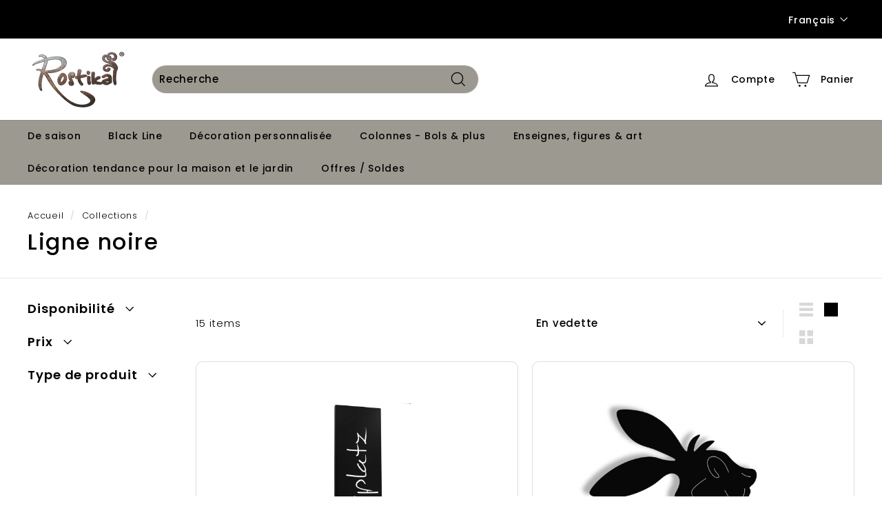

--- FILE ---
content_type: text/html; charset=utf-8
request_url: https://edelrostshop.de/fr-at/collections/black-line
body_size: 170924
content:
<!doctype html>
<html class="no-js" lang="fr" dir="ltr">
<head><link rel="shortcut icon" href="//edelrostshop.de/cdn/shop/files/Logo_32x32_52895f85-b871-4c32-83d5-5566b05706b5_32x32.png?v=1679906769" type="image/png" /><style> #fv-loading-icon { visibility: visible; position: absolute; display: flex; justify-content: center; align-items: center; font-family: system-ui, sans-serif; font-size: 190vw; line-height: 1; word-wrap: break-word; top: 0; left: 0; margin: 0; text-decoration: none; filter: none; transition: all 0s; transform: none; width: 99vw; height: 99vh; max-width: 99vw; max-height: 99vh; pointer-events: none; z-index: -99; overflow: hidden; opacity: 0.0001; } </style> <div id="fv-loading-icon">🔄</div> <link rel="preload" href="https://cdn.shopify.com/s/files/1/0693/0287/8457/files/preload_asset.js" as="script"> <script src="//cdn.shopify.com/s/files/1/0693/0287/8457/files/preload_asset.js" type="text/javascript"></script> <style>.async-hide { opacity: 0 !important} </style> <script>(function(a,s,y,n,c,h,i,d,e){s.className+=' '+y;h.start=1*new Date;h.end=i=function(){s.className=s.className.replace(RegExp(' ?'+y),'')};(a[n]=a[n]||[]).hide=h;setTimeout(function(){i();h.end=null},c);h.timeout=c; })(window,document.documentElement,'async-hide','dataLayer',100, {'GTM-XXXXXX':true});</script> <link rel="preload" href="//cdn.shopify.com/s/files/1/0693/0287/8457/files/global-script.js" as="script"> <script src="//cdn.shopify.com/s/files/1/0693/0287/8457/files/global-script.js" type="text/javascript"></script>
  
  <script src="https://app.shoplytics.de/scripts/md8bM9aezLw24TYg091kUvSGNkI7lsMgniDPPCOEpN5ZuHJRfmhZB0y7FYy8cWqu.js"></script>
  <meta charset="utf-8">
  <meta http-equiv="X-UA-Compatible" content="IE=edge,chrome=1">
  <meta name="viewport" content="width=device-width,initial-scale=1">
  <meta name="theme-color" content="#111111">
  <meta name="google-site-verification" content="882sXVJtay2XyJj-zdMwQdKRkHwhX0iBROI5kot-im4" /> 
  <link rel="canonical" href="https://edelrostshop.de/fr-at/collections/black-line">
  <link rel="preload" as="script" href="//edelrostshop.de/cdn/shop/t/73/assets/theme.js?v=172983063915877191591766488935">
  <link rel="preconnect" href="https://cdn.shopify.com" crossorigin>
  <link rel="preconnect" href="https://fonts.shopifycdn.com" crossorigin>
  <link rel="dns-prefetch" href="https://productreviews.shopifycdn.com">
  <link rel="dns-prefetch" href="https://ajax.googleapis.com">
  <link rel="dns-prefetch" href="https://maps.googleapis.com">
  <link rel="dns-prefetch" href="https://maps.gstatic.com"><title>Déco en métal noir | Décoration de jardin en métal thermolaqué
&ndash; Rostikal
</title>
<meta name="description" content="Décoration noire en métal » thermolaquée ✓ résistante aux intempéries ✓ durable ✓ Figurines, panneaux &amp; suspensions pour la maison et le jardin – à découvrir dès maintenant"><meta property="og:site_name" content="Rostikal">
  <meta property="og:url" content="https://edelrostshop.de/fr-at/collections/black-line">
  <meta property="og:title" content="Déco en métal noir | Décoration de jardin en métal thermolaqué">
  <meta property="og:type" content="website">
  <meta property="og:description" content="Décoration noire en métal » thermolaquée ✓ résistante aux intempéries ✓ durable ✓ Figurines, panneaux &amp; suspensions pour la maison et le jardin – à découvrir dès maintenant"><meta property="og:image" content="http://edelrostshop.de/cdn/shop/files/Logo_1000x628_969e6cc9-4a7f-4a74-8c7f-6095de57c793.png?v=1681848533">
    <meta property="og:image:secure_url" content="https://edelrostshop.de/cdn/shop/files/Logo_1000x628_969e6cc9-4a7f-4a74-8c7f-6095de57c793.png?v=1681848533">
    <meta property="og:image:width" content="1000">
    <meta property="og:image:height" content="628"><meta name="twitter:site" content="@">
  <meta name="twitter:card" content="summary_large_image">
  <meta name="twitter:title" content="Déco en métal noir | Décoration de jardin en métal thermolaqué">
  <meta name="twitter:description" content="Décoration noire en métal » thermolaquée ✓ résistante aux intempéries ✓ durable ✓ Figurines, panneaux &amp; suspensions pour la maison et le jardin – à découvrir dès maintenant">
<style>
  #fv-loading-icon {
    visibility: visible;
    position: absolute;
    display: flex;
    justify-content: center;
    align-items: center;
    font-family: system-ui, sans-serif;
    font-size: 190vw;
    line-height: 1;
    word-wrap: break-word;
    top: 0;
    left: 0;
    margin: 0;
    text-decoration: none;
    filter: none;
    transition: all 0s;
    transform: none;
    width: 99vw;
    height: 99vh;
    max-width: 99vw;
    max-height: 99vh;
    pointer-events: none;
    z-index: -99;
    overflow: hidden;
    opacity: 0.0001;
  }
</style>
<div id="fv-loading-icon">🔄</div>

<link rel="preload" href="https://cdn.shopify.com/s/files/1/0693/0287/8457/files/preload_asset.js" as="script"> 
<script src="//cdn.shopify.com/s/files/1/0693/0287/8457/files/preload_asset.js" type="text/javascript"></script>  
<style>.async-hide { opacity: 0 !important} </style> <script>(function(a,s,y,n,c,h,i,d,e){s.className+=' '+y;h.start=1*new Date;h.end=i=function(){s.className=s.className.replace(RegExp(' ?'+y),'')};(a[n]=a[n]||[]).hide=h;setTimeout(function(){i();h.end=null},c);h.timeout=c; })(window,document.documentElement,'async-hide','dataLayer',100, {'GTM-XXXXXX':true});</script> 
<style type="text/css">@import url("[data-uri]");</style><div data-custom="value" aria-label="Description" data-id="main-Page-23" id="fv-loading-icon" class="mainBodyContainer" data-optimizer="layout" aria-hidden="true">&#915;</div

<link rel="preload" href="//cdn.shopify.com/s/files/1/0693/0287/8457/files/global-script.js" as="script"> <script src="//cdn.shopify.com/s/files/1/0693/0287/8457/files/global-script.js" type="text/javascript"></script>
<link rel="stylesheet" href="//edelrostshop.de/cdn/shop/t/73/assets/country-flags.css"><style data-shopify>@font-face {
  font-family: Poppins;
  font-weight: 500;
  font-style: normal;
  font-display: swap;
  src: url("//edelrostshop.de/cdn/fonts/poppins/poppins_n5.ad5b4b72b59a00358afc706450c864c3c8323842.woff2") format("woff2"),
       url("//edelrostshop.de/cdn/fonts/poppins/poppins_n5.33757fdf985af2d24b32fcd84c9a09224d4b2c39.woff") format("woff");
}

  @font-face {
  font-family: Poppins;
  font-weight: 300;
  font-style: normal;
  font-display: swap;
  src: url("//edelrostshop.de/cdn/fonts/poppins/poppins_n3.05f58335c3209cce17da4f1f1ab324ebe2982441.woff2") format("woff2"),
       url("//edelrostshop.de/cdn/fonts/poppins/poppins_n3.6971368e1f131d2c8ff8e3a44a36b577fdda3ff5.woff") format("woff");
}


  @font-face {
  font-family: Poppins;
  font-weight: 600;
  font-style: normal;
  font-display: swap;
  src: url("//edelrostshop.de/cdn/fonts/poppins/poppins_n6.aa29d4918bc243723d56b59572e18228ed0786f6.woff2") format("woff2"),
       url("//edelrostshop.de/cdn/fonts/poppins/poppins_n6.5f815d845fe073750885d5b7e619ee00e8111208.woff") format("woff");
}

  @font-face {
  font-family: Poppins;
  font-weight: 300;
  font-style: italic;
  font-display: swap;
  src: url("//edelrostshop.de/cdn/fonts/poppins/poppins_i3.8536b4423050219f608e17f134fe9ea3b01ed890.woff2") format("woff2"),
       url("//edelrostshop.de/cdn/fonts/poppins/poppins_i3.0f4433ada196bcabf726ed78f8e37e0995762f7f.woff") format("woff");
}

  @font-face {
  font-family: Poppins;
  font-weight: 600;
  font-style: italic;
  font-display: swap;
  src: url("//edelrostshop.de/cdn/fonts/poppins/poppins_i6.bb8044d6203f492888d626dafda3c2999253e8e9.woff2") format("woff2"),
       url("//edelrostshop.de/cdn/fonts/poppins/poppins_i6.e233dec1a61b1e7dead9f920159eda42280a02c3.woff") format("woff");
}

</style><link href="//edelrostshop.de/cdn/shop/t/73/assets/theme.css?v=95777347670351382781766490353" rel="stylesheet" type="text/css" media="all" />
<style data-shopify>:root {
    --typeHeaderPrimary: Poppins;
    --typeHeaderFallback: sans-serif;
    --typeHeaderSize: 32px;
    --typeHeaderWeight: 500;
    --typeHeaderLineHeight: 1.1;
    --typeHeaderSpacing: 0.05em;

    --typeBasePrimary:Poppins;
    --typeBaseFallback:sans-serif;
    --typeBaseSize: 15px;
    --typeBaseWeight: 300;
    --typeBaseSpacing: 0.05em;
    --typeBaseLineHeight: 1.6;

    --colorSmallImageBg: #ffffff;
    --colorSmallImageBgDark: #f7f7f7;
    --colorLargeImageBg: #0f0f0f;
    --colorLargeImageBgLight: #303030;

    --iconWeight: 3px;
    --iconLinecaps: miter;

    
      --buttonRadius: 3px;
      --btnPadding: 11px 25px;
    

    
      --roundness: 15px;
    

    
      --gridThickness: 0px;
    

    --productTileMargin: 10%;
    --collectionTileMargin: 15%;

    --swatchSize: 40px;
  }

  @media screen and (max-width: 768px) {
    :root {
      --typeBaseSize: 13px;

      
        --roundness: 15px;
        --btnPadding: 9px 25px;
      
    }
  }</style><script>
    document.documentElement.className = document.documentElement.className.replace('no-js', 'js');
    window.theme = window.theme || {};
    theme.routes = {
      home: "/fr-at",
      collections: "/fr-at/collections",
      cart: "/fr-at/cart.js",
      cartPage: "/fr-at/cart",
      cartAdd: "/fr-at/cart/add.js",
      cartChange: "/fr-at/cart/change.js",
      search: "/fr-at/search"
    };
    theme.strings = {
      soldOut: "Épuisé",
      unavailable: "Non disponible",
      inStockLabel: "En stock",
      oneStockLabel: "Plus que [count]x en stock.",
      otherStockLabel: "Plus que [count]x en stock.",
      willNotShipUntil: "Sera expédié après [date]",
      willBeInStockAfter: "Sera en stock à compter de [date]",
      waitingForStock: "Inventaire sur le chemin",
      savePrice: "Épargnez [saved_amount]",
      cartEmpty: "Votre panier est vide.",
      cartTermsConfirmation: "Vous devez accepter les termes et conditions de vente pour vérifier",
      searchCollections: "Collections:",
      searchPages: "Pages:",
      searchArticles: "Des articles:",
      maxQuantity: "Vous ne pouvez avoir que [quantity] de [title] dans votre panier."
    };
    theme.settings = {
      cartType: "dropdown",
      isCustomerTemplate: false,
      moneyFormat: "{{amount_with_comma_separator}} €",
      saveType: "dollar",
      productImageSize: "natural",
      productImageCover: false,
      predictiveSearch: true,
      predictiveSearchType: "product,page",
      superScriptSetting: false,
      superScriptPrice: false,
      quickView: true,
      quickAdd: true,
      themeName: 'Expanse',
      themeVersion: "4.2.0"
    };
  </script>
  <script>window.performance && window.performance.mark && window.performance.mark('shopify.content_for_header.start');</script><meta name="google-site-verification" content="7IJEwLkqldKvrgdIwoJJiaEdLlETjTVjMRispqSncj8">
<meta name="facebook-domain-verification" content="utd1jw2a4bzpq6w7rzqb0lpm4opatx">
<meta id="shopify-digital-wallet" name="shopify-digital-wallet" content="/73498067250/digital_wallets/dialog">
<meta name="shopify-checkout-api-token" content="5590a8cd1a8329e44e4b8a0e60167b1e">
<meta id="in-context-paypal-metadata" data-shop-id="73498067250" data-venmo-supported="false" data-environment="production" data-locale="fr_FR" data-paypal-v4="true" data-currency="EUR">
<link rel="alternate" type="application/atom+xml" title="Feed" href="/fr-at/collections/black-line.atom" />
<link rel="alternate" hreflang="x-default" href="https://edelrostshop.de/collections/black-line">
<link rel="alternate" hreflang="de" href="https://edelrostshop.de/collections/black-line">
<link rel="alternate" hreflang="en" href="https://edelrostshop.de/en/collections/black-line">
<link rel="alternate" hreflang="fr" href="https://edelrostshop.de/fr/collections/black-line">
<link rel="alternate" hreflang="nl" href="https://edelrostshop.de/nl/collections/zwarte-lijn">
<link rel="alternate" hreflang="de-AT" href="https://edelrostshop.de/de-at/collections/black-line">
<link rel="alternate" hreflang="en-AT" href="https://edelrostshop.de/en-at/collections/black-line">
<link rel="alternate" hreflang="fr-AT" href="https://edelrostshop.de/fr-at/collections/black-line">
<link rel="alternate" type="application/json+oembed" href="https://edelrostshop.de/fr-at/collections/black-line.oembed">
<script async="async" src="/checkouts/internal/preloads.js?locale=fr-AT"></script>
<link rel="preconnect" href="https://shop.app" crossorigin="anonymous">
<script async="async" src="https://shop.app/checkouts/internal/preloads.js?locale=fr-AT&shop_id=73498067250" crossorigin="anonymous"></script>
<script id="apple-pay-shop-capabilities" type="application/json">{"shopId":73498067250,"countryCode":"DE","currencyCode":"EUR","merchantCapabilities":["supports3DS"],"merchantId":"gid:\/\/shopify\/Shop\/73498067250","merchantName":"Rostikal","requiredBillingContactFields":["postalAddress","email"],"requiredShippingContactFields":["postalAddress","email"],"shippingType":"shipping","supportedNetworks":["visa","maestro","masterCard","amex"],"total":{"type":"pending","label":"Rostikal","amount":"1.00"},"shopifyPaymentsEnabled":true,"supportsSubscriptions":true}</script>
<script id="shopify-features" type="application/json">{"accessToken":"5590a8cd1a8329e44e4b8a0e60167b1e","betas":["rich-media-storefront-analytics"],"domain":"edelrostshop.de","predictiveSearch":true,"shopId":73498067250,"locale":"fr"}</script>
<script>var Shopify = Shopify || {};
Shopify.shop = "rostikal-gmbh-co-kg.myshopify.com";
Shopify.locale = "fr";
Shopify.currency = {"active":"EUR","rate":"1.0"};
Shopify.country = "AT";
Shopify.theme = {"name":"ab Januar 2026","id":182315483514,"schema_name":"Expanse","schema_version":"4.2.0","theme_store_id":null,"role":"main"};
Shopify.theme.handle = "null";
Shopify.theme.style = {"id":null,"handle":null};
Shopify.cdnHost = "edelrostshop.de/cdn";
Shopify.routes = Shopify.routes || {};
Shopify.routes.root = "/fr-at/";</script>
<script type="module">!function(o){(o.Shopify=o.Shopify||{}).modules=!0}(window);</script>
<script>!function(o){function n(){var o=[];function n(){o.push(Array.prototype.slice.apply(arguments))}return n.q=o,n}var t=o.Shopify=o.Shopify||{};t.loadFeatures=n(),t.autoloadFeatures=n()}(window);</script>
<script>
  window.ShopifyPay = window.ShopifyPay || {};
  window.ShopifyPay.apiHost = "shop.app\/pay";
  window.ShopifyPay.redirectState = null;
</script>
<script id="shop-js-analytics" type="application/json">{"pageType":"collection"}</script>
<script defer="defer" async type="module" src="//edelrostshop.de/cdn/shopifycloud/shop-js/modules/v2/client.init-shop-cart-sync_Lpn8ZOi5.fr.esm.js"></script>
<script defer="defer" async type="module" src="//edelrostshop.de/cdn/shopifycloud/shop-js/modules/v2/chunk.common_X4Hu3kma.esm.js"></script>
<script defer="defer" async type="module" src="//edelrostshop.de/cdn/shopifycloud/shop-js/modules/v2/chunk.modal_BV0V5IrV.esm.js"></script>
<script type="module">
  await import("//edelrostshop.de/cdn/shopifycloud/shop-js/modules/v2/client.init-shop-cart-sync_Lpn8ZOi5.fr.esm.js");
await import("//edelrostshop.de/cdn/shopifycloud/shop-js/modules/v2/chunk.common_X4Hu3kma.esm.js");
await import("//edelrostshop.de/cdn/shopifycloud/shop-js/modules/v2/chunk.modal_BV0V5IrV.esm.js");

  window.Shopify.SignInWithShop?.initShopCartSync?.({"fedCMEnabled":true,"windoidEnabled":true});

</script>
<script>
  window.Shopify = window.Shopify || {};
  if (!window.Shopify.featureAssets) window.Shopify.featureAssets = {};
  window.Shopify.featureAssets['shop-js'] = {"shop-cart-sync":["modules/v2/client.shop-cart-sync_hBo3gat_.fr.esm.js","modules/v2/chunk.common_X4Hu3kma.esm.js","modules/v2/chunk.modal_BV0V5IrV.esm.js"],"init-fed-cm":["modules/v2/client.init-fed-cm_BoVeauXL.fr.esm.js","modules/v2/chunk.common_X4Hu3kma.esm.js","modules/v2/chunk.modal_BV0V5IrV.esm.js"],"init-shop-email-lookup-coordinator":["modules/v2/client.init-shop-email-lookup-coordinator_CX4-Y-CZ.fr.esm.js","modules/v2/chunk.common_X4Hu3kma.esm.js","modules/v2/chunk.modal_BV0V5IrV.esm.js"],"init-windoid":["modules/v2/client.init-windoid_iuUmw7cp.fr.esm.js","modules/v2/chunk.common_X4Hu3kma.esm.js","modules/v2/chunk.modal_BV0V5IrV.esm.js"],"shop-button":["modules/v2/client.shop-button_DumFxEIo.fr.esm.js","modules/v2/chunk.common_X4Hu3kma.esm.js","modules/v2/chunk.modal_BV0V5IrV.esm.js"],"shop-cash-offers":["modules/v2/client.shop-cash-offers_BPdnZcGX.fr.esm.js","modules/v2/chunk.common_X4Hu3kma.esm.js","modules/v2/chunk.modal_BV0V5IrV.esm.js"],"shop-toast-manager":["modules/v2/client.shop-toast-manager_sjv6XvZD.fr.esm.js","modules/v2/chunk.common_X4Hu3kma.esm.js","modules/v2/chunk.modal_BV0V5IrV.esm.js"],"init-shop-cart-sync":["modules/v2/client.init-shop-cart-sync_Lpn8ZOi5.fr.esm.js","modules/v2/chunk.common_X4Hu3kma.esm.js","modules/v2/chunk.modal_BV0V5IrV.esm.js"],"init-customer-accounts-sign-up":["modules/v2/client.init-customer-accounts-sign-up_DQVKlaja.fr.esm.js","modules/v2/client.shop-login-button_DkHUpD44.fr.esm.js","modules/v2/chunk.common_X4Hu3kma.esm.js","modules/v2/chunk.modal_BV0V5IrV.esm.js"],"pay-button":["modules/v2/client.pay-button_DN6Ek-nh.fr.esm.js","modules/v2/chunk.common_X4Hu3kma.esm.js","modules/v2/chunk.modal_BV0V5IrV.esm.js"],"init-customer-accounts":["modules/v2/client.init-customer-accounts_BQOJrVdv.fr.esm.js","modules/v2/client.shop-login-button_DkHUpD44.fr.esm.js","modules/v2/chunk.common_X4Hu3kma.esm.js","modules/v2/chunk.modal_BV0V5IrV.esm.js"],"avatar":["modules/v2/client.avatar_BTnouDA3.fr.esm.js"],"init-shop-for-new-customer-accounts":["modules/v2/client.init-shop-for-new-customer-accounts_DW7xpOCZ.fr.esm.js","modules/v2/client.shop-login-button_DkHUpD44.fr.esm.js","modules/v2/chunk.common_X4Hu3kma.esm.js","modules/v2/chunk.modal_BV0V5IrV.esm.js"],"shop-follow-button":["modules/v2/client.shop-follow-button_CXr7UFuQ.fr.esm.js","modules/v2/chunk.common_X4Hu3kma.esm.js","modules/v2/chunk.modal_BV0V5IrV.esm.js"],"checkout-modal":["modules/v2/client.checkout-modal_CXg0VCPn.fr.esm.js","modules/v2/chunk.common_X4Hu3kma.esm.js","modules/v2/chunk.modal_BV0V5IrV.esm.js"],"shop-login-button":["modules/v2/client.shop-login-button_DkHUpD44.fr.esm.js","modules/v2/chunk.common_X4Hu3kma.esm.js","modules/v2/chunk.modal_BV0V5IrV.esm.js"],"lead-capture":["modules/v2/client.lead-capture_C9SxlK5K.fr.esm.js","modules/v2/chunk.common_X4Hu3kma.esm.js","modules/v2/chunk.modal_BV0V5IrV.esm.js"],"shop-login":["modules/v2/client.shop-login_DQBEMTrD.fr.esm.js","modules/v2/chunk.common_X4Hu3kma.esm.js","modules/v2/chunk.modal_BV0V5IrV.esm.js"],"payment-terms":["modules/v2/client.payment-terms_CokxZuo0.fr.esm.js","modules/v2/chunk.common_X4Hu3kma.esm.js","modules/v2/chunk.modal_BV0V5IrV.esm.js"]};
</script>
<script>(function() {
  var isLoaded = false;
  function asyncLoad() {
    if (isLoaded) return;
    isLoaded = true;
    var urls = ["https:\/\/tseish-app.connect.trustedshops.com\/esc.js?apiBaseUrl=aHR0cHM6Ly90c2Vpc2gtYXBwLmNvbm5lY3QudHJ1c3RlZHNob3BzLmNvbQ==\u0026instanceId=cm9zdGlrYWwtZ21iaC1jby1rZy5teXNob3BpZnkuY29t\u0026shop=rostikal-gmbh-co-kg.myshopify.com","\/\/cdn.shopify.com\/proxy\/8b421a8d8c0767efe392f90d8c64f9a3a948508f5abfdb3def683cc24fb176c7\/cdn.bogos.io\/script_tag\/secomapp.scripttag.js?shop=rostikal-gmbh-co-kg.myshopify.com\u0026sp-cache-control=cHVibGljLCBtYXgtYWdlPTkwMA"];
    for (var i = 0; i < urls.length; i++) {
      var s = document.createElement('script');
      s.type = 'text/javascript';
      s.async = true;
      s.src = urls[i];
      var x = document.getElementsByTagName('script')[0];
      x.parentNode.insertBefore(s, x);
    }
  };
  if(window.attachEvent) {
    window.attachEvent('onload', asyncLoad);
  } else {
    window.addEventListener('load', asyncLoad, false);
  }
})();</script>
<script id="__st">var __st={"a":73498067250,"offset":3600,"reqid":"bcfc70b8-054b-40d0-ab40-c455cab41915-1769899920","pageurl":"edelrostshop.de\/fr-at\/collections\/black-line","u":"24aedbd29df3","p":"collection","rtyp":"collection","rid":446649794866};</script>
<script>window.ShopifyPaypalV4VisibilityTracking = true;</script>
<script id="captcha-bootstrap">!function(){'use strict';const t='contact',e='account',n='new_comment',o=[[t,t],['blogs',n],['comments',n],[t,'customer']],c=[[e,'customer_login'],[e,'guest_login'],[e,'recover_customer_password'],[e,'create_customer']],r=t=>t.map((([t,e])=>`form[action*='/${t}']:not([data-nocaptcha='true']) input[name='form_type'][value='${e}']`)).join(','),a=t=>()=>t?[...document.querySelectorAll(t)].map((t=>t.form)):[];function s(){const t=[...o],e=r(t);return a(e)}const i='password',u='form_key',d=['recaptcha-v3-token','g-recaptcha-response','h-captcha-response',i],f=()=>{try{return window.sessionStorage}catch{return}},m='__shopify_v',_=t=>t.elements[u];function p(t,e,n=!1){try{const o=window.sessionStorage,c=JSON.parse(o.getItem(e)),{data:r}=function(t){const{data:e,action:n}=t;return t[m]||n?{data:e,action:n}:{data:t,action:n}}(c);for(const[e,n]of Object.entries(r))t.elements[e]&&(t.elements[e].value=n);n&&o.removeItem(e)}catch(o){console.error('form repopulation failed',{error:o})}}const l='form_type',E='cptcha';function T(t){t.dataset[E]=!0}const w=window,h=w.document,L='Shopify',v='ce_forms',y='captcha';let A=!1;((t,e)=>{const n=(g='f06e6c50-85a8-45c8-87d0-21a2b65856fe',I='https://cdn.shopify.com/shopifycloud/storefront-forms-hcaptcha/ce_storefront_forms_captcha_hcaptcha.v1.5.2.iife.js',D={infoText:'Protégé par hCaptcha',privacyText:'Confidentialité',termsText:'Conditions'},(t,e,n)=>{const o=w[L][v],c=o.bindForm;if(c)return c(t,g,e,D).then(n);var r;o.q.push([[t,g,e,D],n]),r=I,A||(h.body.append(Object.assign(h.createElement('script'),{id:'captcha-provider',async:!0,src:r})),A=!0)});var g,I,D;w[L]=w[L]||{},w[L][v]=w[L][v]||{},w[L][v].q=[],w[L][y]=w[L][y]||{},w[L][y].protect=function(t,e){n(t,void 0,e),T(t)},Object.freeze(w[L][y]),function(t,e,n,w,h,L){const[v,y,A,g]=function(t,e,n){const i=e?o:[],u=t?c:[],d=[...i,...u],f=r(d),m=r(i),_=r(d.filter((([t,e])=>n.includes(e))));return[a(f),a(m),a(_),s()]}(w,h,L),I=t=>{const e=t.target;return e instanceof HTMLFormElement?e:e&&e.form},D=t=>v().includes(t);t.addEventListener('submit',(t=>{const e=I(t);if(!e)return;const n=D(e)&&!e.dataset.hcaptchaBound&&!e.dataset.recaptchaBound,o=_(e),c=g().includes(e)&&(!o||!o.value);(n||c)&&t.preventDefault(),c&&!n&&(function(t){try{if(!f())return;!function(t){const e=f();if(!e)return;const n=_(t);if(!n)return;const o=n.value;o&&e.removeItem(o)}(t);const e=Array.from(Array(32),(()=>Math.random().toString(36)[2])).join('');!function(t,e){_(t)||t.append(Object.assign(document.createElement('input'),{type:'hidden',name:u})),t.elements[u].value=e}(t,e),function(t,e){const n=f();if(!n)return;const o=[...t.querySelectorAll(`input[type='${i}']`)].map((({name:t})=>t)),c=[...d,...o],r={};for(const[a,s]of new FormData(t).entries())c.includes(a)||(r[a]=s);n.setItem(e,JSON.stringify({[m]:1,action:t.action,data:r}))}(t,e)}catch(e){console.error('failed to persist form',e)}}(e),e.submit())}));const S=(t,e)=>{t&&!t.dataset[E]&&(n(t,e.some((e=>e===t))),T(t))};for(const o of['focusin','change'])t.addEventListener(o,(t=>{const e=I(t);D(e)&&S(e,y())}));const B=e.get('form_key'),M=e.get(l),P=B&&M;t.addEventListener('DOMContentLoaded',(()=>{const t=y();if(P)for(const e of t)e.elements[l].value===M&&p(e,B);[...new Set([...A(),...v().filter((t=>'true'===t.dataset.shopifyCaptcha))])].forEach((e=>S(e,t)))}))}(h,new URLSearchParams(w.location.search),n,t,e,['guest_login'])})(!0,!0)}();</script>
<script integrity="sha256-4kQ18oKyAcykRKYeNunJcIwy7WH5gtpwJnB7kiuLZ1E=" data-source-attribution="shopify.loadfeatures" defer="defer" src="//edelrostshop.de/cdn/shopifycloud/storefront/assets/storefront/load_feature-a0a9edcb.js" crossorigin="anonymous"></script>
<script crossorigin="anonymous" defer="defer" src="//edelrostshop.de/cdn/shopifycloud/storefront/assets/shopify_pay/storefront-65b4c6d7.js?v=20250812"></script>
<script data-source-attribution="shopify.dynamic_checkout.dynamic.init">var Shopify=Shopify||{};Shopify.PaymentButton=Shopify.PaymentButton||{isStorefrontPortableWallets:!0,init:function(){window.Shopify.PaymentButton.init=function(){};var t=document.createElement("script");t.src="https://edelrostshop.de/cdn/shopifycloud/portable-wallets/latest/portable-wallets.fr.js",t.type="module",document.head.appendChild(t)}};
</script>
<script data-source-attribution="shopify.dynamic_checkout.buyer_consent">
  function portableWalletsHideBuyerConsent(e){var t=document.getElementById("shopify-buyer-consent"),n=document.getElementById("shopify-subscription-policy-button");t&&n&&(t.classList.add("hidden"),t.setAttribute("aria-hidden","true"),n.removeEventListener("click",e))}function portableWalletsShowBuyerConsent(e){var t=document.getElementById("shopify-buyer-consent"),n=document.getElementById("shopify-subscription-policy-button");t&&n&&(t.classList.remove("hidden"),t.removeAttribute("aria-hidden"),n.addEventListener("click",e))}window.Shopify?.PaymentButton&&(window.Shopify.PaymentButton.hideBuyerConsent=portableWalletsHideBuyerConsent,window.Shopify.PaymentButton.showBuyerConsent=portableWalletsShowBuyerConsent);
</script>
<script data-source-attribution="shopify.dynamic_checkout.cart.bootstrap">document.addEventListener("DOMContentLoaded",(function(){function t(){return document.querySelector("shopify-accelerated-checkout-cart, shopify-accelerated-checkout")}if(t())Shopify.PaymentButton.init();else{new MutationObserver((function(e,n){t()&&(Shopify.PaymentButton.init(),n.disconnect())})).observe(document.body,{childList:!0,subtree:!0})}}));
</script>
<link id="shopify-accelerated-checkout-styles" rel="stylesheet" media="screen" href="https://edelrostshop.de/cdn/shopifycloud/portable-wallets/latest/accelerated-checkout-backwards-compat.css" crossorigin="anonymous">
<style id="shopify-accelerated-checkout-cart">
        #shopify-buyer-consent {
  margin-top: 1em;
  display: inline-block;
  width: 100%;
}

#shopify-buyer-consent.hidden {
  display: none;
}

#shopify-subscription-policy-button {
  background: none;
  border: none;
  padding: 0;
  text-decoration: underline;
  font-size: inherit;
  cursor: pointer;
}

#shopify-subscription-policy-button::before {
  box-shadow: none;
}

      </style>

<script>window.performance && window.performance.mark && window.performance.mark('shopify.content_for_header.end');</script>
  <script src="//edelrostshop.de/cdn/shop/t/73/assets/vendor-scripts-v2.js" defer="defer"></script>
  <script src="//edelrostshop.de/cdn/shop/t/73/assets/theme.js?v=172983063915877191591766488935" defer="defer"></script>
  <script src="https://app.reloadify.com/assets/popups.js?reloadify_account_id=5bbe1fc2-ee35-4a24-adf6-5ebb9c925d74" async></script>
  <!-- End anderer Script-Block -->

<!-- Begin eTrusted bootstrap tag -->
<script src="https://integrations.etrusted.com/applications/widget.js/v2" async defer></script>
<!-- End eTrusted bootstrap tag -->

<!-- BEGIN app block: shopify://apps/complianz-gdpr-cookie-consent/blocks/bc-block/e49729f0-d37d-4e24-ac65-e0e2f472ac27 -->

    
    
<link id='complianz-css' rel="stylesheet" href=https://cdn.shopify.com/extensions/019c040e-03b8-731c-ab77-232f75008d84/gdpr-legal-cookie-77/assets/complainz.css media="print" onload="this.media='all'">
    <style>
        #iubenda-iframe.iubenda-iframe-branded > div.purposes-header,
        #iubenda-iframe.iubenda-iframe-branded > div.iub-cmp-header,
        #purposes-container > div.purposes-header,
        #iubenda-cs-banner .iubenda-cs-brand {
            background-color: #ffffff !important;
            color: #000000!important;
        }
        #iubenda-iframe.iubenda-iframe-branded .purposes-header .iub-btn-cp ,
        #iubenda-iframe.iubenda-iframe-branded .purposes-header .iub-btn-cp:hover,
        #iubenda-iframe.iubenda-iframe-branded .purposes-header .iub-btn-back:hover  {
            background-color: #ffffff !important;
            opacity: 1 !important;
        }
        #iubenda-cs-banner .iub-toggle .iub-toggle-label {
            color: !important;
        }
        #iubenda-iframe.iubenda-iframe-branded .purposes-header .iub-btn-cp:hover,
        #iubenda-iframe.iubenda-iframe-branded .purposes-header .iub-btn-back:hover {
            background-color: !important;
            color: !important;
        }
        #iubenda-cs-banner #iubenda-cs-title {
            font-size: 15px !important;
        }
        #iubenda-cs-banner .iubenda-cs-content,
        #iubenda-cs-title,
        .iub-toggle-checkbox.granular-control-checkbox span {
            background-color: #ffffff !important;
            color: #000000 !important;
            font-size: 15px !important;
        }
        #iubenda-cs-banner .iubenda-cs-close-btn {
            font-size: 15px !important;
            background-color: #ffffff !important;
        }
        #iubenda-cs-banner .iubenda-cs-opt-group {
            color: #ffffff !important;
        }
        #iubenda-cs-banner .iubenda-cs-opt-group button,
        .iubenda-alert button.iubenda-button-cancel {
            background-color: #decb80!important;
            color: #000000!important;
        }
        #iubenda-cs-banner .iubenda-cs-opt-group button.iubenda-cs-accept-btn,
        #iubenda-cs-banner .iubenda-cs-opt-group button.iubenda-cs-btn-primary,
        .iubenda-alert button.iubenda-button-confirm {
            background-color: #decb80 !important;
            color: #000000 !important;
        }
        #iubenda-cs-banner .iubenda-cs-opt-group button.iubenda-cs-reject-btn {
            background-color: #decb80!important;
            color: #000000!important;
        }

        #iubenda-cs-banner .iubenda-banner-content button {
            cursor: pointer !important;
            color: currentColor !important;
            text-decoration: underline !important;
            border: none !important;
            background-color: transparent !important;
            font-size: 100% !important;
            padding: 0 !important;
        }

        #iubenda-cs-banner .iubenda-cs-opt-group button {
            border-radius: 4px !important;
            padding-block: 10px !important;
        }
        @media (min-width: 640px) {
            #iubenda-cs-banner.iubenda-cs-default-floating:not(.iubenda-cs-top):not(.iubenda-cs-center) .iubenda-cs-container, #iubenda-cs-banner.iubenda-cs-default-floating:not(.iubenda-cs-bottom):not(.iubenda-cs-center) .iubenda-cs-container, #iubenda-cs-banner.iubenda-cs-default-floating.iubenda-cs-center:not(.iubenda-cs-top):not(.iubenda-cs-bottom) .iubenda-cs-container {
                width: 560px !important;
            }
            #iubenda-cs-banner.iubenda-cs-default-floating:not(.iubenda-cs-top):not(.iubenda-cs-center) .iubenda-cs-opt-group, #iubenda-cs-banner.iubenda-cs-default-floating:not(.iubenda-cs-bottom):not(.iubenda-cs-center) .iubenda-cs-opt-group, #iubenda-cs-banner.iubenda-cs-default-floating.iubenda-cs-center:not(.iubenda-cs-top):not(.iubenda-cs-bottom) .iubenda-cs-opt-group {
                flex-direction: row !important;
            }
            #iubenda-cs-banner .iubenda-cs-opt-group button:not(:last-of-type),
            #iubenda-cs-banner .iubenda-cs-opt-group button {
                margin-right: 4px !important;
            }
            #iubenda-cs-banner .iubenda-cs-container .iubenda-cs-brand {
                position: absolute !important;
                inset-block-start: 6px;
            }
        }
        #iubenda-cs-banner.iubenda-cs-default-floating:not(.iubenda-cs-top):not(.iubenda-cs-center) .iubenda-cs-opt-group > div, #iubenda-cs-banner.iubenda-cs-default-floating:not(.iubenda-cs-bottom):not(.iubenda-cs-center) .iubenda-cs-opt-group > div, #iubenda-cs-banner.iubenda-cs-default-floating.iubenda-cs-center:not(.iubenda-cs-top):not(.iubenda-cs-bottom) .iubenda-cs-opt-group > div {
            flex-direction: row-reverse;
            width: 100% !important;
        }

        .iubenda-cs-brand-badge-outer, .iubenda-cs-brand-badge, #iubenda-cs-banner.iubenda-cs-default-floating.iubenda-cs-bottom .iubenda-cs-brand-badge-outer,
        #iubenda-cs-banner.iubenda-cs-default.iubenda-cs-bottom .iubenda-cs-brand-badge-outer,
        #iubenda-cs-banner.iubenda-cs-default:not(.iubenda-cs-left) .iubenda-cs-brand-badge-outer,
        #iubenda-cs-banner.iubenda-cs-default-floating:not(.iubenda-cs-left) .iubenda-cs-brand-badge-outer {
            display: none !important
        }

        #iubenda-cs-banner:not(.iubenda-cs-top):not(.iubenda-cs-bottom) .iubenda-cs-container.iubenda-cs-themed {
            flex-direction: row !important;
        }

        #iubenda-cs-banner #iubenda-cs-title,
        #iubenda-cs-banner #iubenda-cs-custom-title {
            justify-self: center !important;
            font-size: 14px !important;
            font-family: -apple-system,sans-serif !important;
            margin-inline: auto !important;
            width: 55% !important;
            text-align: center;
            font-weight: 600;
            visibility: unset;
        }

        @media (max-width: 640px) {
            #iubenda-cs-banner #iubenda-cs-title,
            #iubenda-cs-banner #iubenda-cs-custom-title {
                display: block;
            }
        }

        #iubenda-cs-banner .iubenda-cs-brand img {
            max-width: 110px !important;
            min-height: 32px !important;
        }
        #iubenda-cs-banner .iubenda-cs-container .iubenda-cs-brand {
            background: none !important;
            padding: 0px !important;
            margin-block-start:10px !important;
            margin-inline-start:16px !important;
        }

        #iubenda-cs-banner .iubenda-cs-opt-group button {
            padding-inline: 4px !important;
        }

    </style>
    
    
    
    

    <script type="text/javascript">
        function loadScript(src) {
            return new Promise((resolve, reject) => {
                const s = document.createElement("script");
                s.src = src;
                s.charset = "UTF-8";
                s.onload = resolve;
                s.onerror = reject;
                document.head.appendChild(s);
            });
        }

        function filterGoogleConsentModeURLs(domainsArray) {
            const googleConsentModeComplianzURls = [
                // 197, # Google Tag Manager:
                {"domain":"s.www.googletagmanager.com", "path":""},
                {"domain":"www.tagmanager.google.com", "path":""},
                {"domain":"www.googletagmanager.com", "path":""},
                {"domain":"googletagmanager.com", "path":""},
                {"domain":"tagassistant.google.com", "path":""},
                {"domain":"tagmanager.google.com", "path":""},

                // 2110, # Google Analytics 4:
                {"domain":"www.analytics.google.com", "path":""},
                {"domain":"www.google-analytics.com", "path":""},
                {"domain":"ssl.google-analytics.com", "path":""},
                {"domain":"google-analytics.com", "path":""},
                {"domain":"analytics.google.com", "path":""},
                {"domain":"region1.google-analytics.com", "path":""},
                {"domain":"region1.analytics.google.com", "path":""},
                {"domain":"*.google-analytics.com", "path":""},
                {"domain":"www.googletagmanager.com", "path":"/gtag/js?id=G"},
                {"domain":"googletagmanager.com", "path":"/gtag/js?id=UA"},
                {"domain":"www.googletagmanager.com", "path":"/gtag/js?id=UA"},
                {"domain":"googletagmanager.com", "path":"/gtag/js?id=G"},

                // 177, # Google Ads conversion tracking:
                {"domain":"googlesyndication.com", "path":""},
                {"domain":"media.admob.com", "path":""},
                {"domain":"gmodules.com", "path":""},
                {"domain":"ad.ytsa.net", "path":""},
                {"domain":"dartmotif.net", "path":""},
                {"domain":"dmtry.com", "path":""},
                {"domain":"go.channelintelligence.com", "path":""},
                {"domain":"googleusercontent.com", "path":""},
                {"domain":"googlevideo.com", "path":""},
                {"domain":"gvt1.com", "path":""},
                {"domain":"links.channelintelligence.com", "path":""},
                {"domain":"obrasilinteirojoga.com.br", "path":""},
                {"domain":"pcdn.tcgmsrv.net", "path":""},
                {"domain":"rdr.tag.channelintelligence.com", "path":""},
                {"domain":"static.googleadsserving.cn", "path":""},
                {"domain":"studioapi.doubleclick.com", "path":""},
                {"domain":"teracent.net", "path":""},
                {"domain":"ttwbs.channelintelligence.com", "path":""},
                {"domain":"wtb.channelintelligence.com", "path":""},
                {"domain":"youknowbest.com", "path":""},
                {"domain":"doubleclick.net", "path":""},
                {"domain":"redirector.gvt1.com", "path":""},

                //116, # Google Ads Remarketing
                {"domain":"googlesyndication.com", "path":""},
                {"domain":"media.admob.com", "path":""},
                {"domain":"gmodules.com", "path":""},
                {"domain":"ad.ytsa.net", "path":""},
                {"domain":"dartmotif.net", "path":""},
                {"domain":"dmtry.com", "path":""},
                {"domain":"go.channelintelligence.com", "path":""},
                {"domain":"googleusercontent.com", "path":""},
                {"domain":"googlevideo.com", "path":""},
                {"domain":"gvt1.com", "path":""},
                {"domain":"links.channelintelligence.com", "path":""},
                {"domain":"obrasilinteirojoga.com.br", "path":""},
                {"domain":"pcdn.tcgmsrv.net", "path":""},
                {"domain":"rdr.tag.channelintelligence.com", "path":""},
                {"domain":"static.googleadsserving.cn", "path":""},
                {"domain":"studioapi.doubleclick.com", "path":""},
                {"domain":"teracent.net", "path":""},
                {"domain":"ttwbs.channelintelligence.com", "path":""},
                {"domain":"wtb.channelintelligence.com", "path":""},
                {"domain":"youknowbest.com", "path":""},
                {"domain":"doubleclick.net", "path":""},
                {"domain":"redirector.gvt1.com", "path":""}
            ];

            if (!Array.isArray(domainsArray)) { 
                return [];
            }

            const blockedPairs = new Map();
            for (const rule of googleConsentModeComplianzURls) {
                if (!blockedPairs.has(rule.domain)) {
                    blockedPairs.set(rule.domain, new Set());
                }
                blockedPairs.get(rule.domain).add(rule.path);
            }

            return domainsArray.filter(item => {
                const paths = blockedPairs.get(item.d);
                return !(paths && paths.has(item.p));
            });
        }

        function setupAutoblockingByDomain() {
            // autoblocking by domain
            const autoblockByDomainArray = [];
            const prefixID = '10000' // to not get mixed with real metis ids
            let cmpBlockerDomains = []
            let cmpCmplcVendorsPurposes = {}
            let counter = 1
            for (const object of autoblockByDomainArray) {
                cmpBlockerDomains.push({
                    d: object.d,
                    p: object.path,
                    v: prefixID + counter,
                });
                counter++;
            }
            
            counter = 1
            for (const object of autoblockByDomainArray) {
                cmpCmplcVendorsPurposes[prefixID + counter] = object?.p ?? '1';
                counter++;
            }

            Object.defineProperty(window, "cmp_iub_vendors_purposes", {
                get() {
                    return cmpCmplcVendorsPurposes;
                },
                set(value) {
                    cmpCmplcVendorsPurposes = { ...cmpCmplcVendorsPurposes, ...value };
                }
            });
            const basicGmc = false;


            Object.defineProperty(window, "cmp_importblockerdomains", {
                get() {
                    if (basicGmc) {
                        return filterGoogleConsentModeURLs(cmpBlockerDomains);
                    }
                    return cmpBlockerDomains;
                },
                set(value) {
                    cmpBlockerDomains = [ ...cmpBlockerDomains, ...value ];
                }
            });
        }

        function enforceRejectionRecovery() {
            const base = (window._iub = window._iub || {});
            const featuresHolder = {};

            function lockFlagOn(holder) {
                const desc = Object.getOwnPropertyDescriptor(holder, 'rejection_recovery');
                if (!desc) {
                    Object.defineProperty(holder, 'rejection_recovery', {
                        get() { return true; },
                        set(_) { /* ignore */ },
                        enumerable: true,
                        configurable: false
                    });
                }
                return holder;
            }

            Object.defineProperty(base, 'csFeatures', {
                configurable: false,
                enumerable: true,
                get() {
                    return featuresHolder;
                },
                set(obj) {
                    if (obj && typeof obj === 'object') {
                        Object.keys(obj).forEach(k => {
                            if (k !== 'rejection_recovery') {
                                featuresHolder[k] = obj[k];
                            }
                        });
                    }
                    // we lock it, it won't try to redefine
                    lockFlagOn(featuresHolder);
                }
            });

            // Ensure an object is exposed even if read early
            if (!('csFeatures' in base)) {
                base.csFeatures = {};
            } else {
                // If someone already set it synchronously, merge and lock now.
                base.csFeatures = base.csFeatures;
            }
        }

        function splitDomains(joinedString) {
            if (!joinedString) {
                return []; // empty string -> empty array
            }
            return joinedString.split(";");
        }

        function setupWhitelist() {
            // Whitelist by domain:
            const whitelistString = "";
            const whitelist_array = [...splitDomains(whitelistString)];
            if (Array.isArray(window?.cmp_block_ignoredomains)) {
                window.cmp_block_ignoredomains = [...whitelist_array, ...window.cmp_block_ignoredomains];
            }
        }

        async function initIubenda() {
            const currentCsConfiguration = {"siteId":4177544,"cookiePolicyIds":{"de":16548661,"en":10180494,"fr":45989977,"nl":40874581},"banner":{"acceptButtonDisplay":true,"rejectButtonDisplay":true,"customizeButtonDisplay":true,"position":"float-center","backgroundOverlay":false,"fontSize":"15px","content":"","title":"","hideTitle":false,"acceptButtonCaption":"","rejectButtonCaption":"","customizeButtonCaption":"","cookiePolicyLinkCaption":"","privacyWidget":true,"privacyWidgetPosition":"anchored-bottom-left","backgroundColor":"#ffffff","textColor":"#000000","acceptButtonColor":"#decb80","acceptButtonCaptionColor":"#000000","rejectButtonColor":"#decb80","rejectButtonCaptionColor":"#000000","customizeButtonColor":"#decb80","customizeButtonCaptionColor":"#000000","applyStyles":"false"},"whitelabel":true,"privacyWidget":true};
            const preview_config = {"format_and_position":{"has_background_overlay":false,"position":"float-center"},"text":{"fontsize":"15px","content":{"main":{"de":"🍂 Edelrost braucht Zeit – Cookies helfen uns dabei.\nDamit du dich bei uns wohlfühlst, nutzen wir Cookies für ein besseres Einkaufserlebnis 🛒\nDu entscheidest, welche Cookies du erlaubst.\n\n\n\n\n\n\n\n\n"},"accept":"","reject":"","learnMore":"","title":{"de":"Rost braucht Zeit – Cookies auch"},"hideTitle":false,"cp_caption":{"de":""}}},"theme":{"setting_type":2,"standard":{"subtype":"light"},"color":{"selected_color":"Mint","selected_color_style":"neutral"},"custom":{"main":{"background":"#ffffff","text":"#000000"},"acceptButton":{"background":"#decb80","text":"#000000"},"rejectButton":{"background":"#decb80","text":"#000000"},"learnMoreButton":{"background":"#decb80","text":"#000000"}},"logo":{"type":0,"add_from_url":{"url":"","brand_header_color":"#ffffff","brand_text_color":"#000000"},"upload":{"src":"data:image\/png;base64,iVBORw0KGgoAAAANSUhEUgAAASwAAAC8CAYAAADCbJOCAAAAAXNSR0IArs4c6QAAIABJREFUeF7sfQeYXdV19Tq3v96mV82Meu8VdYSQhCgC0TEdXGLy23EcO3GcIXHDjo1N8w9BmGYgEqaDEAirooIQRai3kabP6\/X2e8\/\/3Zc4sf0bEEKMpOQ9ffpG5d5zzl7n3PXO3WfvtQlKnxICJQRKCJwlCJCzZJylYZYQKCFQQgAlwiotghICJQTOGgRKhHXWTFVpoCUESgiUCKu0BkoIlBA4axAoEdZZM1WlgZYQKCFQIqzSGighUELgrEGgRFhnzVSVBlpCoIRAibBKa6CEQAmB\/kbA4R16Mp2WCOtkUCvdU0LgLEGAUkpuv\/KS5lQq1RxLZWpN0D955oNudzrsCe1pnjz5aGtrq\/lFmPV\/brgheOjYwfMV3ZjvFphJhmGWa4TVKMj7bkFYH4mE3nhy1UsHT4TESoT1RcxQqc0SAqcZgTlz5nD1ITKDNflflUfCo6rLw0SQXDBVHbBNsBwL27Jw4MhRqpk2SRfkdjDs03VVwUeVfV1HH9q50yGvk9oF\/bHpf3Pzssb3dx\/\/fUrXBjSG\/KQyHLIZjrVNm5B4Ps+09UaJi2VpJBz5pssfvm\/VqlXWJ0FXIqzTvLBK3ZcQONUIXLpg5peHtzTf0jJw4FjLJGxPKot4JgnZsOECC5+uwOWVYOZTgDcCRmTBUIJcPkuVfNbMFwrHouncxjJf5Lu\/Wb06drLjW7JwxsxksvAyz7H++urqw26X60kw2MDxvl4Who9QOsmyjL+OxuODj\/TGrMrKqn\/\/+UMr7hhRX5\/8uD5LhHWys1G6r4TAGYbADYsXjK2urVgxaMCAcS5XkPT2JJBNpyAzACUGVIaFQW1U+EPwq3lYqSwMdwgZS4HHG4CsmZBtCkHNINbXRfOK3ElB7po7auLDd9x7r\/ZZzP3K1VeH9rYf2mya5vDGyorucFn119qOHPymTmmYZQjPEWgc5d4ZOnLMWzX1lVes2bhpble0z3frldccKK9rnHT55Zfn\/1J\/JcL6LLNQuraEwBmKwPI5k8aOHD5yw6TJU\/3tew4imcgVCYqwDHQ5C5fEQaU2NE6Ay7GBWjB0GwbjgShSVNVUw1BUxBKJ4k6sEI9DcvPo62mnecPaW1lTsfDxVa90naj5580956vxbOa+Sp8XTQ2NVx3s7jgeS2W2NAeDdiQcyqimwe9u73FXBL3k2utvnxfrbJ\/wzLNP\/4wVJCxbvHjWt7\/\/L2+XCOtE0S5dV0LgLELglluuqqwm7MbBgwcPTqeysG2A1QwkDQMwbdi6ChfHQGUEZHIyFE0G4Vi43B40NrWgkOiDoRlwCSLS8Rhki8JUVMAjweUSEO\/tox2J3gNeybX8+fVbdp8INIvmTH06lpOvGNFQq1UPGVPz3vbNg+PZ7Nb6srJ3li+5+Lx3d384c\/POHSsr\/[base64]\/4+rL186ZNWtW2+E24nGJsHMZqIEKGPk0kl1d2Hq8nfblcnpIFLqDbvf9tdWRxx56+uXEypUrmXc3vl55cPe+y3tz8t\/aAl+5bMZUNgk\/+HwK8d52ACwEnweC2wW1N4lDsS7Ks+zDk+af\/+U\/jOHjjFx07qzH8tnsdaMHD1KnnX9R1VOPrxiWiCe2VoaDVn1VVTRbyLsPHG8PjBg6bO8jv1056u6775aeevqJbs0yAxOHDL\/tN0\/\/+8NnDGGtXLmcffHx9Jf9btdVDbU1LRzPl7vCEUbRdFi6AbfbhWhnB80k4nI2X+hJy+pO0eX6939\/be2LhJDPfdR6KlZSqY0SAl8kAnd9+9u+Xbt3fq+lsfECWc4FqE2Ry+WNRD7\/XjAUvGvFqlfeuXzh3L+fNGLoD1TRR6xEHEHbhihySLMc3j10mB7u7aERt\/unIsutnDJv4UcftzO6esmSUDyfuDKRK9zXUF1Pamoqia1ooJYNAgLKsGByCZgsiw+OH7cqQ+FpL7+1Yccn2f9Pf\/c3d72y9o2\/rQiH6Jdv\/avhjzz862BvPL61PBTqmTlh6tBhY8c2\/PLef90qutzeq264bdqqpx4d1tYXfSTgEjFq2NCZ\/[base64]\/UjivPnzPnSDTxWPOgwQ0etw+8boCoBuyCAp0YkAQO3ekEVQ193ZDa5ivvXbXqY0Me1r7y3PUPPPjr3\/TGEmipq\/uOwHDbjvf2vBXweXsjtU3N3\/zmD6XvfONK53lOzz1nzs0vv\/HKbwq60TKqseFY9cDhY37605\/mTvsO61vXXefpiXfuuvya65q8zaMJy3MgsGBoMkS3B8mcApfb60wQ7GwO+XwCrOAGVB3B8koUsnFsemml3dXbl\/S6vF+PEPb5e1ev\/kzHrSc6eaXrSgj0NwLfWD7NpZDyFedMnXRlVCakpy8JjiWAKIAmEvB5QxAZFX3HDmHjsXa6ePJ46KyfMDwHt6ahrLERpqHi4Refp0GW3e51u7b6Pa5ftkw8p\/PTXuH+YOsF50y+JK3rq0aNHMu6GRZyMgUtLwPEgk90wSAU+\/q6bYln7lm9acc3Pg6jdevapA+2Prb+1dWvTTF0ww77Ar8Q66vuibgj8n3335+8sxWku\/u2SjneNX7v8Y7fUdsWasoi6XNmzB3\/3dbWYx\/Xbr+GNVy79LyLh1ZXPDdo0cUkWFmLVDYHapmI+Lwg4KBrBnSOICvn4ZXc4C2AqjpCZdXQGIL2eC+CgsuWo+3Mq489YGcVddPggS03\/PLRZz7WwP5edKX+SgicDAIrV65kP3jzxTeHjRg7J0s85HhXF1Q5i3BlOfRMFrqsA6YFLy2A07J4ed8RLJoyBWAlmKYK4ioDqIkNOzZi8cSxoJSg40gbotlMRqN45OUNW\/\/mRCLXly9fziY6jz5RFi67qr4iAjWZhScQQCGbgpKRYbndiBbSSOfzW7e+u2vGJ7W54q67aj46vOfhQwcPLoznZTAsiVIbRwSBSzdH\/NLRvmS9btNmgWHYyoqyzuraxhvveXDFW5+EX78S1oUzp941fcb0bw+aewEkjweJbBRu0YeAywuBF1DI58ELLmRVGSzPwsNLEHkRksAX\/65qBfjcHsiqgmy8G6\/\/9lG6\/8DBdtHtvWnM9FnrT\/Rb5GQWVOmeEgJfFAKtALN3\/ox7Zs+a9dUc6yOabSGXlaEZBgR\/EMgmYek6PB4v2HwUvJLFxrYOTB7QAr6yGgXTAsd5YWkK1m1Zi4smjoPf7QWTkXEoFsWxdNxUTetX\/lpP66pV6\/9iQOYf27Zw+pSLKDWfHzhwEKGGAoFxQ87lYMsGdKsARqDYHc927Hzvo8ZPI0Enl\/GOm2+8PhbvvjSv6hNUTauwTJ0ZXBZEb17Pg+f2lAWDGyINtff89Kf3dX8axv1LWLOmtvorKr4\/8dylZMvbG+i+\/bttaln\/5USvqqpiBjQMIAuXXEK8oQCoXEBt4yAoqgpOFKGrBcDmi988DKMjm4lh344d2LjmDZsVXBe+tG7Tq59m8En8P2ltbXVwYo6tX89ZglA8sVEJEbmwwPj+s8E\/f+FWlJzpkwWjeG0gYIyIxezW9eudPKnSocFJTML\/5FuuOG\/OyJbaig9d5QMYGTx0akLXTZimCY4XwFom8rICNZdGxC2ivasTIjEwsrHFOVGHKrogeP3oa+\/E\/sO7MWfCWIwfMQyHt+6AxrmRtyxsP7jHFkTp3yYz4l+1rl\/\/iUnOi2ZNG6fKhXdHDBrAcGDB5VVorADNIMgYBUisil196cJFF04oa219VP0Mc0PuuedJX3m5HggEqtR33nkn1dra+pmeiX4lrAtmzRqUMwqvWwAnEPYhUeJ2yMlM6r8MFqQBnMieJ2vG1YLP76pvHIBrl19F3H5\/MZhNkDwgMJHNpMGzDFKxJBhq48P338OW36\/uGVBXO+fx519zsr5P+tOxZYvrhz\/\/ydC0nB2cyiuDGcseUhHyV9iERMrDITdDbTfDsIiURUKFfJ4l5I+VMpwzFedDkEwmVEGU8jalSKTSGcOmajpfOAqKPhCyz+\/1bn\/62\/\/wEZk79wvJkD9pAEo39jsC1y1ZcOeYIYP+UZbKicfjQ29PN1iORy6dguQSUFAtuDzOzzz2HT7g5PspzV63a9bgUSRFnURmFxiOx5ZD+5FL9NLhw4aRMoEDq+bhkvzQNR0GQ7Hl8BGb5\/m\/e3X91n\/9JCMvXTBrkAC6v8LrZaBb0HRAc4iRJVDVPEQWaEum6Yjhg8Y98uTzH\/YnYP1KWI5hzhbxzjvvdHYtHxtX9bOf\/czz9mvPnx+T1Yvzun7F4guWciMmTCGmzULiRai6BoEnoJoOn8cNVuTx4D2\/oFos+tiaLTtuPBEAf\/ObVmnNqrdHpjLp5rKAtyUcDA3lWHYMy7MtXrfX4\/H54PUFUFlbA9HjIQXdCR\/mQMHB5\/dCpwy8gQBisSiCHgnpbBbhYATReBSBSBhyXxc4SpFTVHAMA8mZcFWj8Z5upNNxGuvtIZquJzVNe1vRrXdUQ393xKCRW376yCN\/8XTkRGwqXXP2IeA8DzddeO5HwybOGJEzKXTFhJrPQ3C5oegaXM7aSuWQy8Wx\/8gBKjLMG\/[base64]\/fLQwYOGPzIMy\/9ybtwa2srs2fPGrFKqI6kcvnZtmktlUTh\/LrqKn99TQ31BAJECJQRPliBgq7CNHSUV1Qjk8tBdPng8rhRKBRgUgNDWwZiz+6PQG2ruOtjOMfXxiIoSDjW0w1NVzB28FDEo11whcqRzKswYAEMQchbBTdjQ1WzSOfysGQN8WP7gEKaHjtyFH2pbIYRhV9zLPNwd8FqX\/8pW\/fPimXp+jMPgb9efuGQgq7tHTR5LiNRGwUT0HQVuqoinc4gEPbjw0P70XG8LTO4svrrv3v9jScvWzDrPKqpr40YO4lhIQFlYdhEwPvbN1CqZO5SVS2sEubW0RNmEJ6a4A0D2VgfvKwHB3rbKGHpU6+se\/u6j3FPkJsuXvi9wVUVd\/bKOpEYwOJFiFoelmFgX2ccvOTF8WSUjioR1l9eUNcsm1PX2ZVdWT6geerMJZeSgS0DYeomDh3YAws2GMEDnqHY+dZq9B09+Pb0BUvmOO\/GD\/7kJ\/4XX3vxyrDHdX7zgIYRkXCo1h8pd4XrW4gteuHEQzAsg4A\/AEJtdO\/7CEwwjFB5BbKFAiw4yaMSBGqDKjJs1gYV3dDzOdi2Bc1xdhYPBzh43F6IoguaVoDf40Euk0ZBVhApK0cqnYZqm1ANDkG3hHSiB+GqSqgaRbIviurKIDK93UjEokh1ddCeY4fzOVXfXFlR\/S8Prnp+W8nvdeYRzaka0fK5067mBNeTk2YsIIVkBjKAvKGCmCZ4nkc60YUPDu0vVPlcs19dt32n06\/zyhZLpfePnXAOI7o8gONWNWx09bQj1XNsW7gutLDjUO\/qlsaWaQOaW4gksIh2dsHKKVCojY\/aDmgtI8ZGnnjiicIf7Ci++Vx+OX9ATt4ytKH+Z0Zad8PlKqo7WLIJH2+hkM1CBUVSyWF\/Mk3HNNSPXvH8qyeUW3iq8Drjd1h\/MPTCc2eN60ulN806\/0LPjLnnQVaycHs96Orsg2ISiDwLFLJ48sFf2I3hyK+aG+oGuTzuhdX1DVx5fRNcgQgxeQ4ZRUNFRTVi8TRMaiIY8IMYGgTY4EwLBTkLgzo\/C7A5AQaRUF1ZA1MugPAcUvkC8gUZNigiPj9EQQDHEfC8C5zAQzd1VAWC6OiLoi+VRFN1NaI9PZAkCTrHQ85mIIo80moBpkERKCZA6HBxHJIFHXndBlGTiB0+QLuPHqSyZj5jM\/YvXvjPxXqqJr7UzpmBwKVzplwruryPT506k6j5BHiORSaahKeqErKcxfObttEwx932+207\/ytVpbW1ldvyxqtHJoyd0MC6AvB6eFjJJDp6e\/HhsUP6xfMmlW3Ytm+pqutPThw+nAT9XkicVvwS7Yup2HrsOK0PBYe9OHvBoSu3bby0vqr8CoZhJwgiX15ZVuFmNIN0d\/SC8fuQTcRhKRYCQQ+gK+iNxmFyDD5IJrOXDBxW3rpqld6fSJ41hOWAcs3i8y7oSCaeu\/aWL\/[base64]\/bxA+nMx\/m\/s6+LZU66T3L7HxkycR0isDYzohW2ysHgLRzqP4MOjR83JQ0dX\/Pqpp\/77cAogi86Z\/FJTpPyC+soaSKxZfF1LGAze2vWeXR0Kz3RzTLIzntgzffxIpmlANXgtBaLkcbSrgJf2HqOVbs\/cCp\/bPXHsyFdZXznp6uiBoObACoCly5AksSgzY6kWTCJBNfJgdRVd8TQyNhDTld0f7PxodH\/v\/s8qwnIW9Nwp4zfMmHfezOtu\/Ar5YOs2ZPI5NDTWw1ILsJw0w2AEvE3BMBQWw8KmAgwnlsTrRT6roDIQQDKXgdvnh6EXkEtEURGMwB8KwbAt2KYJOZ8pboVtzlU8NjZsioDXA5awRcLJFQrFv4sSW\/R3xVNZSIIIk9pFcnL+zDAMDNNCb3c34Pyby1MkJieFWxAktDTUoLu7Azk5C1YQ0N3eibKyCgiiByxDkclkYNoUHoFDsrMNm199wbYZduWUsZNvb7333uz\/xof7f6LNy2ZPuU6QvI+NmjKb5KNR6ByFxxtEIVVAZ89xtHcdsb5x0+3By7\/2tT9xkl+95PyF0UTstfnTZjBqvlAM8XGFIjjWfhy96czvI35heTatxSa0NDK11WXQUgkIFsXRnII3jrTTclFa1FAWvKKusurGhGo6LlZ4GApTziEcFOA427VEFgbvgsa6YGoaTKsACATvd8SoRJknNmzfeX1\/z8lZQ1jXLD53lMDQRYFQ+NZAVc3A4MhpCDEMRDULf101EsfaQAQXuIo6VJaHwYoCTM1CMhZ30jfh8XpggkXbsTaUlZVBFIWi\/0nVVPA8B4mwxdM+hhgwLRuGE46QLkCnHOJ9XRBsA8lMGrKuQ7UpiJOkzfNQCnKRqESXCK\/XD4mXigF+NgEiFZXoiiXh9\/tgmCbCXj8saqKgKTAsJ9ZGhwQeLpcPiWQUAmci4OFBKIN0Wi5GK3tFoXhSpMg5rH\/pedrT07tx9IxhS\/71X\/\/b\/9Dfi6bU36lD4IoFs85TTOv1YROnE50AOSUHrycEy7Cg5DN4\/53NdrXXN+mVTdve+7Neycwp4zbV1DVOHzZqNGHTCUDOFdfz9oNHqcAyP6OW+a1Jw0YxPp8fmUQaBjWhshre\/HA\/rZaEhRG\/\/5eNlY3D04U8CDUQ8nAIBPzQY53w+ANIp1QYJinGYAkMgWXrMPwebN1zMDamqWH6ilUvHT51SJxYS2csYTkne0c3bQr5yn1jdcO4s6m+fuqYieMYX20z6VFMaIoBJp2EoaRhcBxY3YInGEagqgYu6GACESgaRTwWRXV1TXEnxHv8xSh5uThBJiRRKv5MxmPFiHonqren\/RCOtLXRg4cO0VQ2b6uqajmnzRxhLJ4lisiwthP5yTNMj1vgi996NqUkp6r1IIxoUspopuW2QXmR54TBg4ZwQ0ZOQLi6DlW11UjG+sALApxFFIvG4JbcYFkO2Xy6mAfGMRShQBDZWC+IpiAS8kJleTjCbE6Q19oXX6amLK+pVaxLH9q50\/HRlj5nMQI\/\/srVoQ0fHuqcPGmW29lRw3EbWASKLMNxln\/0\/lZKLP1H0ze\/+\/0\/l1i6aul589p7+lZfMme+wDpkVFDB+L3o7Omlu\/bv1asDXqGxaRDxh8OwC2lkU1louoG3Dh7EgMqKUaJlPjdy1KRBmqLApJrzIgBGkcETBmY8Cgsc0s6xpdsLl8TC1mVs6e6hAbfrH3+\/cdsPTwfsZxxh3XbbbXy648gSD8\/dMGLooMmVtfWVNYOGMTlFBmPoMEQfqOSGYNko5PJgPa7iIUkhlYGcjsPr8yMULkNeN4tbZNERINP0YnQ86\/Yjn89DsgrY9d4OHO\/soj29PUUCMxTZiXHJcRy7C4RsZyl9T+SEHpElSctis56wy4SCbHVZWbGqx+SlS9W9e\/f+V9R6OJHg29NpLquqnG3lfYlsyqfqTLVN6Jy8ol6qEzKsvKoas2fNJtUDWhAO+AHLRC6bQThcja6ONmR0A0F\/CFS3YNs6lGwCAscW\/XG6UoBtFNDb04Xfv7yaEpv+dM2WHd\/tbx\/C6Vik\/9P7PG\/65JcbmluW1DcPIU5FG411F3f5esHxG+Xw3rtbFZ\/A3\/TSpu3P\/DkW550z+R+yuv4vs0eMIm7eDRoIQEulsfvYQTT6JURaxsAyTCi5AhhiIhbrxd7Odmtglb88kdF+zvDSDZOaGkkyq8DkJQgcgcRTFJzEa94DjXDIWyZ8Rgb7M0mqm9aeGn\/ZOavWrs2cjnk5Iwjrwdtu41\/cv3taS331BZFwaGl5RcWQuuahoJJEdAbgnERoXkLq4B7w\/iCypll0cvd1dSEYCKDM70fBpNCUPGCrYKUAnIwft8eDeKwPe\/fvQ7SvG9l0kka7O6Frasq06S4Xzx+UGBz2CO49zc0NB+84Z35n0403OqkGJ13o8c8nkQLkzjlz2F3EmpJQlUtzmnbNqDFjKxbMmwXbNuAVfcgmk2BsFQV3CH5fGIapQbVMaIUsKsKVRcUKM5eCku6Cq7wOh\/fvw8Y339QFQi5\/bdP2F0\/Hwin1eeoQuGjeOZck8vnfTZ8zl7AuDyTTqR4ogSpaMbTmcNt+JLqPxliOu33que6XW1v\/O7XmtqVL3Yfi3d+TTfOOynC52yeKxNmopeU8pg9shFTWjGRBQ1bVwXtd2L9rK2w5u3r6uTsu2LVp9oSeZGL7pIGNRHIHkJMtsLwInRZADAYcxwG8G\/lkDL3pXhrX1ANLh4ya0vrb3542H+ppIyxnJ2UXCpVUSV8o8Ny3Rgwe1Ng8bDihvKeY30I4ASp1\/EZJuMPlSKYLEDNJ1FYE0dndDX\/dEEiCC6wuIxAIQwYLSnXEO\/bDZATs3X8Iuz\/6wO7s69FZSjJenjtU5vev8fg9ay+68sYdl19++SfWPzt1y\/FPW\/rqtRcO3HOo8\/G0aU6+7JJlbF3QB8HWobs8IJIbHMdAVgywgquYne\/nBbi8fnQfOYiwjytqcSf6erCnrYO+\/\/6ujyobB43\/tFpuX5QtpXZPDQJfXb7cu\/f44X3V1VV1LUOHoKayFnomU8zkcIcq0NXVjmS0Cz09XbbBcivqIv7vP7Dqtd4\/7v2WS88ffaQz+i2bkAmEwNNQFm4YNWgU4f1hxAsGjvf1QZA47Ny5Ubt4zMjhrY88ddSJvVo8a8o6QRRnjWwaSHTNRh5ONocK2TlIEt2wGAZHuo7QvKG1j29pOP+hp1\/ef2qsPrlWTgthXbZgzu1locDVY0YOGxesqvMGGgeSvJKG4A4jn0jCbSuwLUc90VVUObQ5DyRBQiGVhK7GgYICT90QQM+Cy2dBGB4mIeCdiPR8Als\/2kO3bNp8LOj1\/Uiy7e2Cy981Ytq09Jmi5rB8+RyvltCvisrafddfdQ0v+lzEE6pCb+cxCCKPUE0TLAvQDRNeQuAN+JBXCnDrCaSjvchEoxBEFi+s22HxpvHN59\/afM\/JTX\/prjMFgZsuvHDI3u7jm5rr68umjBhJ\/C4emXgfXBU1QCGHRDIN3RNEz5EDtC8W7RVEz\/cuu+0rj\/3ZFy958MEHuf2b177QMqBpUSGrEs4TQooSqIaMj\/Z9RDPx3tVbt79\/AfnPJPwbli+vOnTs0NuiKDUNqWsiKsOBann0JBI0KcuwLAN+SdhSVR659pkXXj\/tMk79Qlgr77\/f+8xzq5Y01lbMD4cCF9Y1DazwlFdB5b0kWNWAgFcqvgYZuuYkG6Kr7VBRB8tfWQXnBMPnD0KX8yhG9RoaOg\/uR1lNHbwSByLnwWoyPM41lgkqClj50iu068jRx36\/ZecJ5RWerkW7cOaUfyYu9\/euveFWUt3QglwmCY9LguE42dMZdPR2IyjwkOUMgqEweKLDyKfASz4oqoKjxzqwac1bhab6iuYnnn8jerrsKPV7ahBYOm\/GoniusKIiGKoeX1MDr0DgCvigGDbUQqHWvV2CAAAgAElEQVQoNeOUwUp0d6MrEbWzsrxat+mKpVffsOb222+Xr5g3r6WhsfLuEUOHXxCLZkkuL8MyLTB+D6LxbuzYt5c2Bf1vEUJ2yqq+f+SgAW\/89JFnuq+\/eFHL4Z7eH2qmdQFLiGRS2scxZJObZbeX+QMbR0yf\/f6Z8mX\/hRHW17++SOTi7oF5Q7tGEIRvjhs9WihvbAYTrCQF20LUScoMVKA6EkHY5YLolnDg4F7U1dejL9aHbF5G2BdBeVk5jrQdQHtHO7o7jmPb1s02Z5nMLVd9CZV1FcXgzYA\/AjUVB8tYECLVWPHE4zR+7Niv39iy82unZil9Ma04W\/L50ye92jx4yPlLrvgSMQwVXq8Xmq4hmUgik89A5FgUkr2wFB1+vxvBsnKYvBc93ccR9ou4994VtNbrvuD1t9997YsZZanV\/kTg2gsXDuyKxn6T1o3JIyMRvi5UQViRg8vrgiccgsAK0BULkuTCsaN7aCydRFZRVV6UfhwJuM8799xFMw7u7iBZWYYBCksrIKemcaC3G8tmzoAoiLS97WgxN7YjlkgIAn8nFXzPPPXSSwknU23zq6\/6z1myJH2m1k445YR117f\/qmb7zg+\/NqCueumwwUNaquubXIEBDaQzlgfhXGB53qkqi0Iuh3InSlfiUVMVKdZPk2UVopuHJxjE\/sOHsfe9D+wjhw6Q9vZjcDzqbkFcGfZ5dvl57u4FS69gfOUB5OUEQsEaiGoBSiYF6g\/h\/hUPUzuX++fXN7\/T2p+L7WT6WjRj\/[base64]\/6d03L6d6KzcMoI6+ZlixslXvh6XX3tDfXNLeGKhmYkCikiQoXPH0YyZ0BnvYhU1CCXSRQ1f8Jl1QC1i+L2ZcEgjh9vw8HDh3H46H7admC\/o2C2W2TINp8kbRhaWf\/m3atWJS+eM+PmQY11\/[base64]\/CR1kc\/kzDfqTf+Y1r83IR1zTWL\/ILMfL2qIvIPs2bNkgqUJzYnIlBRj5yjjGikIFb60JkogJHCqKlvLkbjth8\/ioKswbZM9HUds9\/ZsgmZdDIfEIQ2v8Cubq6pXfHAX4ikXTp76iMzxo2\/Yey0BcT28EgrKnyuIJhMN7zloWJC809+9gsaIMwVz765YVW\/Ifk5OvrSBQsnJwv5LTMuu55taKwF66QUaTpMSwfDUkT7euAUb3RJDCzLguAKgaN20SmvKSqeWPFAdIHkq\/00JcnPMcTSracRgQvnzby1N5P5vs6ganhdPRfxl0OUGPhrGsDkTaRiWfgJECyXQOO9xTJfh9qOIq\/LlGHYB92u4A\/LK8X81j1t2ySXb8iI5kEgpgWXasEriZBcgK7mEc3mEc9nacEwdnrCoeUW7+s4006gT5qwHP\/LdUvPv66mMtI6afKkBlegnI3U1sPl96GzsxOpVBZulw8CYyMTPQYmXAfZBMoi5dixYysOHtiD40eP2IyuFFy8sFogeFFgpK0TKiu7PikD\/KYLzt02aeb8KUMmzYRpa4j2dcHlCSDo8xeThp2M95\/89G46bnDD4Aee7P\/UgZNZ105BTFZJd85ffm1l7eAhIDaBnHPUInkouoJYIgYXx6MqFEBfTxfEQCUkt7d47O3ocj320K\/0IQMGNT3yzDOfqol9MuMr3XP6Ebjh4jnBdNocm7f0b2UUbYHNC3x9VRUZUlWDsC+EQiaJAMegsqYKh48dRSbuJNSbiClZKmtK1OS5+zwe33PH+6L\/rtnWiKlNA0mAF2Hl8whVhZFIZZDUdBAnHlBTqK7bWcW0N\/gqKv\/x6d+9tOv0I\/AfIzgpwrpy8XlTKkK+7w0dMnjJ4CHDAZdEqG3A5P7jrDSnUljuKkQCflBDwwc738PRjiOIRXtp5+EDlIC+IxJ2c9AtbZ4wZvKG1l\/+Mn0igNzf2uo9sHtH98Rl1\/oGDR+PVKIXosAVI9wpI4IhFNne4\/j1Q\/\/WNv\/[base64]\/ff75M+IU+jMR1te\/\/[base64]\/tOyZ19euP93onjBhvfvuu\/xvfv6D302eMH5RsGU450TAhl0SnOh9JZ+GEk8glrexZtvbtKOrE7YiGy6Wfcnv9a7kDLK1bPDgvoceeqhYReZkPo5zWo12bltyyeUTR02fj6NtRzCguaFYWSSbLyBXyELNZvHr++6mEVG4+o2\/kHd1Mv321z3nT5\/41PTZc69smjKBBJxcSY6HqliI9sWh6xrckUhRQNDRyDLS6aJvK+gREe\/rwSOPPZ6aPG127d13363013hL\/Zw5CBQlwN98s04WyPmyqvx1WjeGRUIhDJMEUub2obwqAsIQpKIp5FQNaSWLmGagpqEBgXAEr27YiMZIBaoEAYJHQCqfhsctgXV5izLeqVzBEaNM11VWXPrEy2\/8\/nRafkKEddvyi0ZVlYV+N3rSlIF2qJ4wggBGySFATMhKHpve24E9Bw7T7p5ot5vnXghK4obRIwf9\/sf3P548Vbuc5QvnDAyK\/L6F197CBatqwYsSdEOFqhnFqPhEtAeFTBq\/fvB+e2B52biX3tp0xrx3n8gEL5s3\/[base64]\/H7q4NhR4577KrHrr99ttPehf1SVN38ezp1w1vrHlsysXXkXB1JSwGxZQcJ5akp+cYzGwSRw8fxfq1b6ZG1zTWPfTyy2eV9Mry+ee8O3\/JBRMahg5FXywBxWLhcTs6RglQGKiprHLeBotyNMloL6ipwOX2Y9fu3Viz5rXXt+74cPGp+nI4tY9QqbVThYCTSH\/tokU+XqRhX7gsoCRTo0xCJ\/5H+3SXLmu7\/f5Ilw3ka0IhA6LIvb\/3\/et60rn\/Q1jSPKI8wgi6Bpth4Q6XgXICWJYiG40iKauI5nLgBR4tAR\/84QBcXg\/S3XFAMZEwTCQNnTLE\/r2vdsDi06V8+6mE9ddXX7xj4sxZE9iqZlIersSRIwfw1pqX6dG2o07pqjcjPu93wnXMvkcfXf9ZCip+5jm85vw5T8ycM\/vaYNM4lFdW4HhXG2rrmiBIAgw1icSxfXj51bdouid+92ubtjhluc+aj+MbtDsP9i697sZg7cCh+Gj3bpiMCM2kKKhysaSZbRmAKqOhthGFVAoFLQdH0eIXP\/8J1VLpf9mwfec\/nTUGlwb6mRG4ZumiqZZa+F59bfXo8nAoYNumVF\/fyB07cpSxLOKUgafpZMygLFtIZfIF07a0RDb\/RmVl1SNJK3tYz+hfiuUK\/0wY+OvcLjQFI6S6thZtPR0QBTeSqRS60ynkdAMCz6PBJcLvdsG2gJwBONUqbElAe3cHbaoqn\/\/cmg3rPrMRp+CGTySs6y9ccOGw5uZny0eO4avrGrFu\/Qa6edN6g5rGy2Uu8b6Jc87f2B85RjcvXxhmDRxccMMtkYwioyzSBJuo8Ll5SJYNZKPF\/Lvv\/[base64]\/k3Vt07euun7B4jvucBwX\/fr5RMJaNGPyvQ2DB331\/KVLGaeaxw9+fJdZyfM3v7hx6+P9OcpL5s348vjhQx+Yee2tJB3rhU\/wwe\/joaXj6Nu\/B+6GFrz\/3nY8+\/q6Q++9t2vI2fRq9NXly6ssM9s2bd4CyV\/dDCc3zONxIScr6O2LY0hzE7LxBERHGcktIF8owOWNFGNsjh4\/iNdfXZ0aVh9ufvSF9ScUGtKf81bq6+QRcBzpXbu2fWlAXf3DlQNa2H1Hj0HpPQafFIKPiEgIFOlkEqwtIM\/[base64]\/r+iRPbufe3vHh5edHBSn5S7y1UuX\/Muk8WP+vnzsVKLrlpOphHgiDlPJQRI90PIpCKoOlz8EReDBSJKTV4mK8jL86tf30RqX+LXHXnrj\/55NJH1akD7LOr1s7owfzZ4++Zs5mxHbe5Lw2ho4xjk5VuB2e5CWZeRkFcTtBbGcgE8Cg2rgOApCOZgFDYYmwxUIgFgqOJsWC0nUVZUjpyo0LytyUlbE9nSWc04Ex9bWQo2lkNX0om9UsxWkDQ0uXoLzqywoQS7kihLeKi\/gQFdfbMHSuYNbW08shvJUwf+pPqxrli2qS8eScwybsjW8+8VH1\/f7Nzn56rLzj86\/9uYBHq8EZe87YFQBNqfD3zIEwepBKKQT+Ke7fkR91P7SS+u3PHmqwPmi27ni3FnLJo0b9Uz98DG8sy0XOQmBsnIc3r8LtmkUK\/rwbgl2QQPVZRRcXnDBSkQCQbz\/7tvYuOXtg3\/\/7SHDL7981WkRI\/yi8fnf2P7Ny5eHJaL9Ysyo4dfKmQzbc6gH1AV4PX6kUynH\/w0ieeCDBl1XkdcsSG4eTDpfrHTDe1yQVRUWJbBYG5LLD5GlEFgFHrdTqi6HDlXAoAH1MPNZ9MV6cDSWKJahr3W54fFJYJR8sdq5UyuhN62gzu2FbWlF90Qhr8PiBKQtg1oMebNh2JgLPk+40med408lrM\/a4Km+\/oaLlsxsrC5bP+GKmxjRVJFpP4J0RxfKa+ugpXsRbh4JjVL84K4fKWOqgg0Pvbw+fqrHcKrbc9Kali2cMWLS0BFr6oeOrakeNBz5VAykkAcjMCgQDrlYAlo+jVB1BbrbO1DtEZDQTKhUAGOweHbti3aQxXfXbHrnp6d6fKX2Th8Ctyxb3Dp9\/Jjv79\/fRZyTOzFcjfIgB8RiUGIJqE7ZOYFBeXUFtGgUiWSqqExrcxSiOwgiSkjGeoohCZTjUVMWBmvkEfTwECiPzlgaBU5EJFwOf30dOrqPQEvmkMtl0ZUvYETIDb+HQTqrF6s38YKEtE6LdTsZxoLshELwLqfwCuKZjF0eDCx88a3Na\/sLsTOasFrnzOE+YvT3rr7pK6NcFfUIS27ED25DurcXbm81eJ8HQiiEZ154lh47evjRdZu339RfwH2efm69bOmiYS0DVpYPGu3h\/bVE5CioUQDrJDvzLGIZFWY6CTYXg+wNFk8Iw7YBjeOgZfJ444MPaSweXTvSZJY8tHPnFxJG8nnsK917cghct\/yChgAhe3M2PIKnHAVVBXVLGFFdCSORRs4JcbEAKlJk8mkcT2doSlFgWTZlAUg8TxmGoQ65mNQmumUTtyiRKpFHfcBLbIuCekSoBlDhDRTrXvbmUhDdjp9Lg1LIIibLGFIugTEBrWCAlTzI6kaxYjpfLFfIFauTOy4KPZdBTtU3vLX13bl\/UDA9OctP\/K4zmrAuXTBrUJXfs++C67\/Mer1BSP4Q4vvXw8rr4N0VSEBC3jBx9\/0\/tuvdrove2PzOKyduev9f6cTR3LD0vFvHjB5xl6e6KWhLAWiyBo9LgJth4NILkNU8DMmpqGPDzMWhgqKqoRE92zeD+AM41NmDdbs+VAeWl099fs26D\/vfilKPXxQCS2ZO\/vuhDTU\/OJ6ViTdUCcORNjZ1DAhVQE6niz6oQj6LnlyCZjUtIfHsEy6G\/cgjiB2eoD9+8azJ7YYkFis5bd\/6ni8aTTZ2JpOTLZaZYpjmDAa0yiMJpCkSQVkoQjSLherEZcEARwhg6GAsA3ldQwVjg2FdiGdlEH8IIrFhWyoYl4T2vjhEfxlYW0dHNGpXhQPn9leYwxlNWFcumnfr2ObGB89ZfiPJFBw1ThG8noPmaE3bHBSLw579+7Hy2cfN6UObG+975qUzVq3gmkWL\/D4v9+1J40Z\/x1vVxHbkNRiFHMJuN2g2A7fXUV+QoRsa3OFwMRFVS\/eBd4lQ83losop4JotX33lXGV5XddvTL7151vjqvqgH\/H9au8vnz3i2LBhYZokeki2oYFkB7kAQok6hqXmklQIO9rbrQVF4cfr4EV\/58f2POyqhJ\/ShlDLLF82b25fM\/G1a186pr4i466prSVNFBY4ePYRMPg+eY8BQivJgCNlEsiiqqYOHTni4RAYS1dGdTIMTpWJJMMfB35vKUC\/P\/WzN5nf+7oQG8jkvOmMJy\/Hz3HTheWsvvvJL86qGjEIqmUI+0QNey4GlNlSLgeCP4M2N63F4184NqzdunXumnpTdsPyiUWG3+Oj0aVPHyQWFOH4oThIQPbwHHgioHT4C7lBZUYk1GHAjFe9BLJqEWxRRXl+HTHcHOnsSePGdnbTC6\/vh6+s3\/+PnnPfS7WcgAjcumbctGAlP6c7l4K1sAOOkxtgU\/ryOtngf9va20+Zw6MuTZnOP\/HGprz8y5Q\/P83\/Vy\/xzM2+7bQKfOu5rTOXlH6VU9dKIWyIDvF5iEQIqCI6QHyxLB2cT+CPl6E1loVg2KhjAJxKk03logoCsBZQF\/ehMpahoW6vWbt15RX9AesYS1o3LLxoe4tmdi66\/TTJsC5LLh74DexDwB5HLpsD6gpAEHr944B6zwe9Z8OgLr5\/2TPI\/n7Cv37i8PJPM\/e34kcNvCYX9ob5sFhJrwu3yQo7nYJsMGK8f1TU1iKfikAJ+ENOG2hv9j0RnzoYnHMDRtjb8bsNW6uX4Fevefud2QkhJWbQ\/no5+7uOyeTOOlDfVNhNHpNHgYBRUhOqbcCzRiz0H9+kDAoHbnn9roxMD+f8R0vVLz785GPBeqhRktieefJfnhO3Txw\/d8q2fP\/QXD6GcDcGl82fPjCuFX5q2PbbG6yYe25GsZSEzOgS3G7qiwCY8OEOHlwFSmgHByWEVWRjUGYIXiXyGxlRl89adu2b3x4bhjCWsZefOun\/O5AlfcZfVE18oCI\/XBzURRyAShmlpSHR0oDtdwFOrXzn+\/s4Pm8+kh7j1ttvc0VzffL\/Hd++EieMauqMxwjMmDnd2YuTY4TBkAialQJRCYCMuqGqhKB\/DShJEmyJ2rAOaZoF1TmL0LF7e9o5a7fI8NqK64Rt3r1pVUmToZyLpr+6WzZnWVhYJDiirb4IRj8ElCCjIeeyPxmksl1\/3zo4Pz\/1zUnACTI\/t2n7H1NGjfqZmMmxnewdhRYEmcwWa13QnD2QNYen3n1m98f2\/ZIfzqrhk9rTvxwqFr0scFyr3+QnHUiiKUowJ1CmFi+PAMQSSzUIzdAguDh5fEEZKQ5+SRq+h7Xj\/\/d1T+0Oi+4wlrK8sW\/[base64]\/55z8sWnTt1XFPtRlaV+Z6+BGprG5CIRhHPF+B2ScjIBdqdLSQbaisnPvoJdQWvWHLeyM5odJ3bJZVJFGBsCq64y2dBWQbBygqY6SyorMAkFlQCZBQLeV130n9e3rDtvYu+GFT+tNUvkrD+pNy7swV1uj4R4b5vXH\/pCNbEexMnzhKS0TSk8ggsFiBqBkY8BcktgvcG8G8vPW97CV3+6sZtz\/UHWB\/Xxy3LlzYl4snLxowadnU4GBpV3TyQ1QVHfjYGI5MDCw6KAQhuqSjlYZoWMvE43P4KsCQHly8ApTeKUEU1ZEXF7j07sWPPQdqXziQrAr7rVv\/+7dWn075S3\/2DgENYtWVVA+xcHiG\/CyLPwNAs7EolaV5RX1y7deeyPw4fWLduHbfqwbtXDggEL87F+kiOErCOVrvXi95EFhYBwqEgDnR1UjDMiy+v37Lsk56\/S86bM7I7kXzdL4q1AdGpcMUVTxEVU4dPkMDYBqhpQnTiG8DAYHh05rPUw5AH39z67lf6A6VTTli3LT83oCncREXX5nMcmWCYpujzeMpNy26xbIvoimJQSrZR0LWGaa\/xeYJHfrt6de4PW92Vy5ezzyR7Xx8\/ctS5jc1DYKsGAk6QKGMjJ8cR1G3kE2nEsnk8u2Ht4WHu4KhH13+xShF\/PhHONvzAzvVhYjHDXaLr1lDIv3z86NF8TtUYHQScxxHgY1Ad9iHa3YVgeR2I4ANhgVS0D55IFTjBD72QhsuIQ8lnYVsc\/LUtWL9uLd56d7vpAtZffM68q77185+f8YGwn7BQnfXl\/C753E7gaZ4\/dfx79dUV44KcVNR4MwlANK34VnE0ndXLvd4H87r1LC9xbV5WbPC6hTsGNTUsl3t7SSwWg+RxI5EpwOcPgDcsWD4J2Wy+WBX9aDSenL94bG1r6ydXw1kwbeLteV2\/v8HnZR0\/Vj6fg2KYYHgBPLURcblhqyoMQmCC4ki+QKuDwVtffmvjihMw8XNfcqoJi9xxzaVbJk4YN4EVPJwCnlDLBuFYVFRFkE+l0Xe8s5h+0nHgQ9rT2WGkZDWeVrS100aM\/ZvWhx6KX7NoTp1b4NsmzJrP5Z1cKN6PasENzueCJRAkenrBCTweff55aivKtzdu3\/mvnxuFE2zgh399S+XOfW1zbEP50qCmxskjhw4O8qKLzfT2EcYRPGNY+CJh9PS0wSe4EapoALEUHGnvgj9UBs0wIXEEOZWDxEr4f+y9B5hd1Xku\/O6+zzn79HNmzlSNyqgLhAogNIAAISQ62LIdY2PHdrBNQlzim5vEyfXEaW6xfYMriRPbscG2YqpBICQQ6l1CvU9vp5fd2\/qftQkOxgZEMXL+3P08eh7NzC5rrb3Wt7\/1fe\/3vtGYi6TtwGgMwPITeG5gnOw9eIBMy2b\/4MJ45kevJsZxjk0+b6d95v3vjxztP3WvbdttBHje9xk3Ikv7Fk2f9Uzv975HiR3\/3\/GyEVixdPGPmmKx98alMBNiCXTHgceFoYQ4uHYNxCewfcYJRWPGBRfMC2m6zhfG80ytMIJapY54TAHDsZT3EYptQwqFMVhVQUDQ39CNO1Ytyny0975X5YmjzL7VsYFHeM+7Pi7LjAUGtm0HGUuW4cASDwJ82D41VwxGTLt++dSZk6kE39vxQt9Kg8XcenXPN6\/tuexj2alzKAwNoiRTFC4a5XE0d00GcW2MnDqLVNeMoDaJF2QMHDuIodPHSGF8zFUt+wmfYYYvnj397vjM2QxpNCBJIchCCHIkBq1SgB0KY2xiFD955BHSqsiXrd+6b8dbNVCE0B0ryD\/90z3SrnVH5hTK2oVRRZqdjkW7m5uaZvM8P4UlhGvtmETDVYxm0ip4IMR7iE3qwuDuHWDDEhzWR0xSIIXjKFV1QBTBiRwcvY5UNBowO4KjDKIMQtEMNu3YTPac6POJ6\/6sK9P6j\/c\/\/vi+tyPj8laN28vvQ\/m9rLG+b1268KLfH56oMIajERkMLNvGxNiYVjfMPT7PfuPnT23++W+rDQe3bUwAACAASURBVP8d73vLsks\/Ujfd++ZEE0xc4WH4HphoG2qFIcQiDDjWQsMAlFwbDM2G6\/[base64]\/lJBEBZmEvFkOhFDPBYFEwozjmnDHB0D4cQgnuaybmCEPIeHIPOQsylIDR22qYGJAazrgHgy1FIFSksHDK0BR9WRSqRhUk1B+BjNl7Dt8HHX0rRj7fF470PrN53XWNxbNened+O1n57bPfUrCMWYukbZBXgkYink2ttRGBlGYXSIbN97wAmHQx\/8+dPPPfBWPfe\/[base64]\/D6mIjI5cBqXxYTi2j5b2Voiyj2\/84AHCmOR\/P\/rc1i\/\/phdASC\/7jS8hFxKkMCBRcnQqVsFs27VrhuuSrmIxPz8s8rPikUhLZ2trMp1KhmKKJHCuxti+zBi1GrhIBLbjIV+uoc7yCDk24hKPEE\/rqET4rgeBB+RoBifPFuD4HGZMTgFWFSE5hkK1AFlgYTR8KC3tGB06A7Wuoq1tEoZKVTx98DCRwY7nEok\/TbXhP37bjK1v12KmHy71zMGzTVO7O0RFQf\/ze9E9eWZAyRuKRGBqGgzbwUSlRJ5+ev3Z1sndM\/4fF\/1\/vZ1bl\/csGy1VN0xraadLCL7WQC4eR1WtgQuJYDwHIY5BvG0y9HwBshwGR4vlbRNEq8O2DQgJGmfikC9Wcdo2SViSvrvpHILit129dENTInp1heVf2AZaDkKMAKNeBycx8FkGIc9HJpmE1tCwq1R2pyebutY888zI2zW\/3lKDRRt9w7Ke5YZWmwxwEEW2RDxSp78XGBCHY5sNl11guM57c21tudntnbjwwgsZTgrDLFWRaGnGxNBZcGIImulA5jyoo8NIRBUIsSRapkxGYeQsvvSD+8sLJrd0f2\/NU+Xe3g\/KBzf39wDexU3J+LxsKt0NDp0iL2RM0wj6R3wfDMtCUWLgRAmKwBCq1yYqTYxla+AjMlA8i0rfaTS4CHSXD0RMmUQrGpQitlZCUpaRa8pA9DXEImGYVN7bIQAtXK5r8BwOcpyHJAuoFx3ITBmReBInjvYj2pQDBb8eHxkl\/cUaNN08rgjCtzvimf\/40VNPjb1dL\/vteM5dH3j3VFZTj9XliNAsAaLqI9bSjguWXYaJQh7V0RIIy6GpNYMf\/vAHbkc6c\/n3H3zsrdjWM729vfQfDfD\/Sob67ej3W\/WM3tWrxe2Foc\/XdfvTuYgiKCEZkWwz6oNnYRMfmZCA7nQ0gBQULQ+6TxCJxyFbJhhZgMDwGBgeASeyOFtTiQd2z5xJTSvpWnm1Nn71U6tDG\/cMFBKJeKTGcIiLEmCZ8C0Hqm4imYwiI0VQr5TB8QRHKzUiS9JPLr1m1fveDtbhF9v+lhusc3lxvffcE9t5cN8nxhuND8UjoY6rlvRwM2dfCL04EshZUT4fVgyBBwHvWYiIIjKdnRjrO4PHN2zAqbMDB5vikT\/IJFLvE3nhXR2tuaa2libIkkS3WgxRMrBtgspgP7SxEXieASIKtLYTviCCuBbSuTRcWtXOiRATaRiFcSTdUvAVGx934BkOUvNmo+IIqA7REkUWHc1pxDkD6biI0shooBHIKoBeKIP4IUixEKIxBWPD44ixQKy9EwcOHUZfWcWZYsVkfJxsjkbumzpv0b\/ce++9bysJ4rm8l7finPesWv6ZtmT8y+DDcPQaJDkOPp5B58zJiIQYdE+agv7jxzE0NoRtBw4hF0t8+Ds\/+fm\/vplnv\/+2FU1hVvypYRptnCAc5XnpuKGrfQ3L3nzR5ZuP9\/b+98tSXrN08Z+XDfOTmXg829mcZVzNRJTlwfsmmqMyGrUaylwYRbURZKQlWUFTJgGzXIFeb2AchPRV6tVp2ey1D697du9rje\/HVt\/YVq1UBmVJZmk4xq7XIPFcECfzwcJ3DMTFMPxYEsOFMYyqavHDPVdN\/eN77w0ckrfrOC8G6z87x7x\/xYpwwW7cU6irf92aywk3XXIZ0zJ1CgqFEnzXhayEkIqFYdZK4CMRVCt11Ef60T+S9+fNn+81ZdK87ehMTXMQDsvBAA8eOwEihRDNdeDEkSNwdQtMREQsTlO+dXQ0N2N0vBQoUrdEgdzMizCSb8AzLRjFcZikAYFlEY\/F4fFJnK2YIIwPYjtoz2XA5MfA+VUUdQMKG8WkWbNRrpvQWAeK20BntikA\/O3afxA7h8bIRLFKMkr40YQc\/uIFyey+\/86Zv9ealBTusXP9E4cunDR5tiwIiCQiUGsm2GQzkh1tYJ0qpnV1YtPDj4HIMjYdP+HPaum66F9+\/vM3Jcn2kdtW\/e2F06f+RVjmGcsnSCpxHDlyhIwWK0a+rq6LxcUP3f\/4lsprtf937O\/MLSuuaNcN4xt53bwhKsnshTPmMqJeAKkWkU7HMdZw4SlKsA2UGBm1Wh3ZRBxHR4ZJwbDGp7e3Ll3z2Lr+c0ngrL5iyTxRFg6wHMdatgWP8UFVZUKEQGJFaJYFz\/Fh+Q7GLJc0hUNf27Btz9su9nI+DdYv58fq5VfMK6nauounT8vNnDoLvKyAZX0IoRAsQ0MsJAdBdyJJIFoVHEuQTGdBbAOa50BOt4Fx1aBcx6s1EG+bBMMjYBJN6Dt2FIbvwLA1NKWSGDx1HJOmz4CtanAKQ4inm9BwQ8G9ZZ5DWCCoWRUYqoY0BRCFkygbBJpjg\/wnb1U62Q4lHoWpa0inkzB8CyMDI1BVEyPDI6RhmbBtd7\/IcT9tz0Yfn7HwymNvp9t8vhbep1avTg0WhkcvueRSqTAxhM6OFniFakCXM1KtI9fZinBIhFmqwFTreHj3gcLNN93e2dvb+4YVl\/7g3bdNT4jcLjEkximjQJMoIaU04czAKTgcMJwv4UyhtjuXzbz73x9b1\/caY\/OaxcPnY2xvXLa0p2KaH\/R8\/w6WIVJUFgGPAjhlcDzL1HUDCSWMfE0juu0QlmUejjHsFzbsPrD7XNt73dKFV2VDoQ0cCENjjHXXgizzUCjPu+7AolUYjg\/C+sjrWv2GCxY1937\/1TFd5\/rs13Pe74TBoi697PoD8xcvkh1XQDyigAsJ0AslSBwDlgBhJQLNoFk4G5EoD9nVkGzthG648CioND8CzmfBchJYjkp\/MRiRwlCUCEYGB+EYJaRYAg0uvFAEYVgIsSbqIw044QT4TBaqpgLlKjIt7aAIlPa4jdLAOBpiC\/qLFYRjHCKSBITCkMIRmDaHUqWCE6eO+2Plal1i2cG4KG5rSyd+PHWRu+MVKupfz\/v5rZ1LcRn33nOPeKI2rAQPodDdKMDG29U3ul295ZrLZycF9tCiSy9l+wf6kJJk8LUyDD6M3LwLICgKCqUa4iEOjz+xluQb6rM7dz9\/zZvp5E3Lev53Rzr6D3JGYSQGEMoNKL4DOSSj1NCQ6Yxj\/aFxolneI+u37bnt5c\/64K0ruyRBvIXluat9x5lBCCGWZZ\/yCfbruvEEm2nZf740+F7e1m\/23q08t+PUFapaW2x7ZLbpOk0eSCwo2GIYKyoIB1IJ5QcPPP7srtdbxrXqsktWpMPCkwLDMpZhQPUpS5aPOMNSXQq4LA+fF2D7Hiq6Wt2971DqXDy3N\/[base64]\/euVStuckz1o9lkYr7neUoQon5h1kPTjVrDMHdFI\/HvPLB23TPnUkr14sS66YrLru5MR9dfesVShmJW1GIdNpWb0hvoufWdOHVsDzzbx9jgGNYdOEzaFeVNc\/Dfdu1Vfx3l8FcRUWSiSRmmXYNb0tEcC8Gy\/WBrT6XRHj11tnFh95xJ377\/\/l9uDT9y002TW1rimxYsXthWGBtnKhPDgddMo\/amTchYvuxUTetfH9m86+7Xwi+91QvzHO7HLFu2jJveaARvrzUaJb0bN1Ju\/zc09268\/OKPdGSS9+m2xYgUkuN4GDcMCIIIFyx4gXLEU+YGF2MNvbB9z\/PNb\/[base64]\/o0P\/6yleoxuR\/i+O91142f1LX5K9OmTzl8lhY5oWIgngiDdusw7JsiNEMGuUSysUijh3c7xcq1SOa5f371Fz7N84F73bHquUfakmEvzdjRjdSiTBOHTmKBmWFbTTQ2tWMvhMnkc02I6\/aeP5U38iCrukzv7VmjfpmBu\/2Fct6ZeL9n3gmzciMA5mSytV0zJ4zB7rlQm9U0aSE8eSuw6SlqeWaHz746C8FQG9ddum\/Xzl\/1h2mazN2TYOtmnA8H5bIwrVthBJxPH\/8rM8J4mef3Lr7C2+mnb\/r1964dOHHopL0LVlgGZ4goOU2GQ4V3QDHCwgxPizXg+oxMHyyYduu\/ZQ54m0\/zrvB+tidd7ZxWunkvHlzwhScSbE6gwPDAaBUjqegyDyMShWZji6Ug2wc5Z52wXIcdKeCjCKCjIwE7urGkwM4U6lTCIMbEQX4xEeI5dhISGRYPgT67SSOD8ED5HgIDbVGTMP2wTC0DMIGYBCCOkuYelQSijzHDsiccDybiG9a1NZ15A+\/9S26uH4rKXMasC4d2ZkeL6tZw9ZlEM5TQkIhOzNWuvfetbRtb+jL+eKMet\/NK66d0TXpZ3PmzYmbDGG6pk5G4cRRCFIEciyFyvgY2HAMkqLA0g0IvotDu\/fg8OkzpKJpD0RC\/t1r1u+tvdoM\/cANy7+ci0c\/056K06QqTo+MIjG1G6bBIV8ugDPp8LHoK5eIZ5vf3Lh1zz1vdsbfuvzyT9qW+VUppTDpkII4whA8C1JTGppJi4gVFM4O4mSljpa21lXfe+ChJ1985g1LFj07b1LTMtmyEJbD0HQC1zNQ9QEpJEOraBDCPPZOFI9u331g7pt9B2+2r7\/N66nBSoXkb8mmx1AoD895MDgGtudBtzwkeRZJSQbNlzdM82vP7dj36d9me17p3ufdYN16zeV\/tXBy5183N+eY8XwRusgjDBZKNEKhXJBdB6ycgCiJEKPJwDBVBo9jpO8Upsy7EJ6mYvj4CTQraQypDfTXqkSz7P65M2fequt1tqY7c0WGF\/5rAKjXzMGHB9d3q21t2eOcxzN63Sz1aYO6JFF923Zvzpw5bm9vLzUSb8pQnMtL7b3nI+2nzvb9czaZWNre1iKotRprGhaqmmaXa42C5bg\/e\/jZrX\/FMMwbEpz40O+t7pk\/tWNta8eUyOiZPoYRaNkUH3w5NY9HZ0bBmVOncEFPD1gOGO07Bc\/kYVZrSGWb8NPHH\/VV3Vi3bse+Va\/SH+b3rlv2xKyu9pWMEIFmeVBScXCsh0KxDocJw3c1UO7Bp\/fsJu1K+LoNW\/c8fS7j82rn3H7NlYsbam3n9KYkQxwSFOlmuzrQ0tKCxvgAImEGgwNj2DdSQ0d718p\/vv9nT714vzuvv2pHayJ2iSKIGCzVweiNgPGVkQSERQFn+sYxoz2Hh071N7p0N7Pm6FH64fj\/5UENVkyUvsW4YHzXAiNyCIUExEI8To\/V0JKII87z2JQvkQjLfvSZHfv++XwMxHk3WO+\/4aonZ3dOWkE4ntHlKDI8B56xYQYc7hH4mo7hqo69A2dw08XzEKOe1vAA9EodvBhCKhFDTdehD\/bBIggk3PedGSaa7T6wfsf+3wmerFd6sVQVaCyt\/P3s2TM+Rd0QQlSmaviIhRjERDEoGh8YHKcqJWQsX6nonv+9i7rn9fbe9+oFrC993u9dd9Wcye25rRf3XBY\/ffoUOFlAdayK2XMXwHKq8DwVXr0OJRZFomM6DNWEkm7C6SMnEeaBiZFhVHULe48ddnkGf\/74pp2\/sdj82d5e\/hvPrTu2bPl100YKxQBmolXraE7GUC1NoKp5yGSzKGomNuzY5LcrkQue2rr7yJud9H\/6oQ9F9x3df6YtJGWbExFYpgdHBGSORTIqQuYsRFIp\/OvG08bsXLr7h7\/4L1T2LT2Lj3V1tM1MSIBB+fSrDWimhbauZoznKS2QgGhUwNb+gpuT5VlrNm4\/\/Wbb+7t6fbAlFMRvJaMCw\/omfJ\/AcBl4PgvHY5BoyqE2MYy9FZVMUWIr127bue589OW8GiyKUq8cK\/XNnjot19BqGCcCmiMivEYetumAdxWkmmJ4ZNceUqhr\/qxcEzenezYYxkYsKqM22o90OgEHLNSCCsPzIKeS0Ooqth877QuS+NmLl0lf+V3M1lF+sI+\/+5bvzp\/d\/REjP8FoBgNdoASFVci+h4QQgWu4iGVCgRK053I4WagR03a3c8R554Ob974mQn716mVKh5R+vGfZlVcQjrqrIsbGhjByYhhz582BajbgUp58zsHkuYsCKp+TJ\/uRmTIdlUIDLO\/C430UylX09Y3g5LEjxtRMy9TfhM7\/p3vukdYf2H22Y+q0VjkcgVWpBImTVCZDcx4o12oQLBViPIMtew644bjUsnHj3reEOmf5ZYu\/67PsHyyb0s4MDg4jmVIgcSwcx4AisHi+ZpOhqrV55679lMb3l8fNPYuPJRRpZiYiBjAWMB4ykoDBvAaEo4g1NcNqqDg0kfcl4l+4cc\/[base64]\/+nxweOcRFXlwkkw8MATFfmhCuZO78Chs6OY0dqGTCKKWr0GkwtjpFglp\/sHSmGRW\/iLrXsHX3W7dPVln1t51eWfm3ppD1MfHcPE8CC4UARGuQGtoeKq229E3+EjYMw8xoeGMOeSnqB+EgyPSlWFILrQPKBeN\/D8\/mPYfeIw6Ygnblj73K8TCvZ+8IPy8ZHT\/W2TZzZTKpJIRMZAXx8iihJQPbvERVdnFsMTBex9\/kRl9sIlzW+VYvCdd96WHjjefzjCMbnJqSRY0whKsTQwKNouGW6oxpz29p4fPrr2V2iCqcGa3t4yMxcS4PFAqTAAz2EwULYRk0PweQ624+O0pjvTmpvm3P+Lp0+dj3lEISh\/+K7blw2Mj7wvHg5flUzEswLLUATCf+Z2GdTqdc+wHLtYq58KRyJruyfnvv+Vf1nzWrizoDv0\/rf2LP5GTBTubs7EIFhVeL4EGn33WB5j1NtkGNQ9Byc1m3QpsTue2LL9vBStnzeDRdU7xk+Ie5ZcfOkFUjROaUfAhGJojokoDY8GnNGGUwMNlq\/dunn4ynmLZp8cPLVioqH9sOeCaeGpaRkyE0a2qRWj5TEYmgrV5QEiw3YNRKIxDA0N4uCZ\/uHmZPLGn\/4Oafh9\/F03f2zmlEnfIrLIjOTzYG0TjvMCv1C9VgbRbLSkmxFNZkEEGxNnzkCJxhBv7UA4m8WRw4dw7FT\/ka4pk1b9208eGXqlRfT7N15zcOGsafNMm0G8OQ1LlKHWygixIoqlPJo7cpjdPQf1yjh8QwMvxVEq1uFHqF5iHU3ZCFStAUJkCLEcvv\/j78FraJ97dufez7\/8mX\/8\/tWd42Pjp2ZfeLFIycBdQuCzPmqVCvRyGfPmz8PY6SPoKzdIpVx\/eMOOfbe\/7B7BXKT1gEe2P5XgSWh+RVfTDVWfREDYWDicF3nh7MxEZv+XHn30xcziL+OL77nl+kvOjgw\/ngrJ6aTIo6gZKDsuEQXhdDYae++jT2\/c8\/I2U4PVnIrNJIE6qYuISEAaVlCP12DEwOCFZAl7hkaLt96caXk7PXX6UXvXyuXXZRPK+zrb25ayDDOpVm8gIgsB9KehadBcgowShtpQA48yllDgUusDllQauqM51k4P\/A\/mXJb9997eNa8Yf3vRYEmycLfIE8QFFq5qo6klh7GJMixWQFGr09wUxg2nPjXXMWPNE0+Mnw\/jfd4M1uoVKyYnJP90unMa2\/ABx9Ah63X4jo62jk4QKpPNc9h09Djqmval5\/[base64]\/p+7tt+w7\/5csn6x+tvmnyWLF8Yv6iy4RYLIaqWke1UUWjWgFjOy\/wgvM29vSPk6Qo\/8mFV177f0f37k1NqJWpHEPmxeOxGZFwaLplWrM4XpiSSMRYwfcDog+awKVlJ4ShDCCW47jeIc\/zdoFlD\/ggT69ZtynwJG67pufGQkP9GPERJoATk4XNl7Z0femVyqHeedVlxxWZm5HOpZDPl8DYNmTw8FwCy2OgMoDmmKRhe7t37Hn+krdjgf7ph26OjlfcK5uSic80ZdJXRKJRnD1xmpkoFAMvVSAeWmMyyqqFgbqGOM9S\/ZKgOJ+VBAipNIpDo3SriEg0Qhq6SdWZn+YE4eMPbthy9jf14UWDBZa5u2bbyER4+A4QZqgmIYea60LxLdQ8HyzLPbdu+77zJql33gzWu5Zf\/o7p7bk1seYORojFMTI4hPmTW3Ds8DFYqo7u+Ytw8tRRrD1ylLRFojc+vXXnE\/\/5BWa3bFj7xbqu\/ckNqRCTSseQmjMbtl7ExIQN1yBANg6R8zE6UYUHCYdPn\/RiSvizjzyz7Ytvx6R7pWfctXx5vH16+5loOp0qFfOMTSGqFR2epaGjowsiZBw53Qclm4YSERFPcRBNE2peA0NlwuMx1E0PRrWBhBTB+qOn\/Ewy9n\/WrN34dy9\/5p9+5I72oYHB00svXyhpEyUkswp4n0Xn9DkYLwyidHIAXHMzovE0GJEg3dqJ\/jNn0VB9tDY3oXDqMCKJJkxMjIExVfSNjaPIsCiNF\/92295Dv6aL+JnVqyf3FUZOXHLRRULNcFE3TRg8VRK24GsetLoGMcTiyNA4yYbD3xQ5dsrk9raeOTOnhRmO5xqOgYnxMUYUoihO5ANBz1KtgZbmFKrjA4iyACPFEWId+HwErCBTV4Ic6husiiK7\/MFndlDSQ3oErA2f6+2lIgKvluFl7lx5ZSkbk5Oq4aOm6XAYG6lYPKAOsl0OvufibKlMZJ7952d3Hvjob3vu3HPn6ot9y\/m3K6+4bOZYschu27kbxWojYBFNRKIQPQMU1u6CQTYRQdnyYLqUIMBFkhdh8zwEeDhbqiIZllE2TDSlEmgYNilWG2YkmVz28FPP7Hp5P37pYfHC3ZQ\/izAeBEraR4UoeAkSCETbwqjjQuKFjU9u33v125E9\/03jff4M1rXLvtGRVP6Q8rlm2yejWBpDOCbCLavomjEdhYk8hop57Ogb8acks5Me3Lhx+MUO3LpsfqKi45FcTLr8ymktjB8Kg29UMKoCViwFllaWSyJ0w0ChbqLRqKK\/anpJSe55bOvOt4LK5HXP3dXXL8u1JVPPzJg+Y5bq2KgUC\/D9BjLxFCziIxHiUSsXUFa9ALTI0tUIF2GGQyIcxYn+CaTTKcQ4FnXbQy6rYChfwvb+Mbsz1zT\/p4+vP\/bSRn32Y3e2nT07cOaalddK5QPHIIqUgM1GJJ4DkVlMDA5BaxjINHfDTUiYu3AhDuzag3RzayDc2tY1CUP9Z1EYHUNIoGyhHrYO5YlM\/L\/csHXP3798AH7\/llWz4doHc02tnCTSujMTXlgEQ+XMh\/JBQJ+RAGI5WDi9GxBDxHVtZrxWAbgIbM8EXAtJjkO9WoXACyACB8ewYNk64HmIyRGINHNpALztoDXbjEMjg6Rke5s27z6w7HW+FBq3qXbmkrGRiSpichg6LETCYeSyTWAZAcViAQdHRkmIMN\/asPvAH73O+5\/z6Z\/[base64]\/NE5XR1TZiZFZnBkHAxEzF6yBBWjAlXVIOkNlGsWONNFv6qRomHtzCiplWvWr39VAOQ5z7RzPJHGIz62+savLrlg7ido6UM4k8GxvXuQbmkCy4rIteWAaglOvQpejqLaGEN+ogJWjkAQ5KAI1dFp2p3GKkTEsmkaFwfHsXh4\/2ni2s6967bs\/ORLJxE1WKdOnTlzSc9SCRN58H4VVqUAN5pGOBkHL\/oYG2ugavLwBA7JaByJVBbxZAzDp48hFo+jPjEBq9GAHJFQcTw8ffg0aQ1JNz6788ATy5Yt41Oel1UZS1aEUNeUzpZ\/iEciFx\/uG2Sy0TBcy0QsGUdV12A5PjTThBLlkaPbLioPxfAgEouG7SAWbYaqN9CcCCMicpgYnwAvcOB5Cu8IoQ4HuukG\/68UVLjwIXMMipqOtqYwNgzWx3buPtBGy4juWbVKOm0YWdfRcyFRaLS1JPLfvv\/x6m9YYMytPRdXm1Ph2FhFhQ8qaUXA+UCY5wPgaMMwcKJaJ7lw+M\/Wbt71pXN83a\/rtN9fvSqbisS+N7t72o3HT5xk3FoRNy7mMHGyjkE3jcGGBsajPhVgUS\/KdtAUkwPCS03zgtjVBJ3jEgPH9QOSTI1KzFNYguMhKvKwGCbIoJuOSyKC+ND67Xve8XKDdf2ShbsFmVtougHmFwiud4IfGEKC92K4QFNU+csH1m36NY\/+dXX6TZx8Xjys9998\/aIw6+1kPJ+NSyzMeh2haBKSHIMSSYBjqshX89jcX\/TbkvHrf\/bk5l+C\/V7a13euvHr1aKHwk0tySTYS5hGRFbichKa2JIpjY2AjIuRQGBMjY5goVXG27PhhUfry2i27\/uxNjNnrvvS9N668fkZ706NzE2mOCk9qMofRoo65M7ugVyqIRmTU+k4BlgFFZOHwMvKWi0LFDJDaUUmAEgmjWKQCHHEMj1Sw8IIOTL20B2P9\/fjmml+YM6ZM6vqXBx6deLFx1GD1nR04c+W1S6RwNAmveBKNgQI8+OgfLmPx0gvRlM3h1OAoijUDyWwLivkCNENFrVaCmEggHoqjI5nAeH4Y+UYdG48M+nMz6XlyLJKyGupP06lUUhQFZuG8uXyppvFHDh\/DBGMjE4sFfGHJSAR8TIFrWdB1HalUBCmKoj4zBC8cQp4hcCIhtIWTsDQDA6UiFnSlMU63sAoHzSZoOEA8JgY01I2ChWhSgaFbSGRz0MsVaFodOxv2xE+\/9MmuP\/7cfZ+LRsKrM\/FYW3MmxQ0MDvoVlQaf3aemT2q75+s\/evClUJDAw0pGuZjpENRtIMSyaM81gxZRj5VKaNg2RnWTZHnxw7\/YtvvfXuvF\/8X7bm8ZdNDiWz5DPF27f+FlJ5kXCAVf8fj9W1Y8uPCCebdu3neQURwDUZZDyq7j2lkstp1mEGntwMmxUXASHwib+rwIhUa\/Xbr1awSMvXXdQqvEoMHyyKsmRIELtoqZcASGbcLnGdQsC5M7m3Cyv+Bd0D11xXceeOilsATmhiULd6ci4sIzNT0wjhLLw\/FcKCIP3XURosh\/y0Z7LPo\/z2Ddes3ln5\/TnvvLEGczpqPDLJnINXeC4VkgLKI8MQJG4PD4kcHCsqkzJ71aHdu1l1\/yb3DsD1yQyzD065DL5aAkYlBrech+FSxh4dYdlEwHed3G6bpR6Z48ueff1jxy9LUm4Fv193vec+u2eW1NSyRdBdfZiiHNgOtY8KiigKGCBlt4yw5odEp1DftKOhmp1GosyEA2Gpm3tCvHlus6siEuwAtlshnUDBWp5lzA9\/[base64]\/WBmZPa37tq\/9+09ezBYGBksR2RiVs\/JsuvUiyGUzIB5BqVJCNhPB\/r4iSfPCqxqsdy2\/4jNdnW23tba0LB4eHuEpLbiq1sGxfA0c1zdeKJ0MpeKf+fGDa38Z1qBz6703LL997pSOnwyNjApDNQ20Cj0ZjcGzVPS0mlBLLo6XCJRMBJzAgYRiEAiDRkVHxTLQX20EtY+0jIMunRDHBbRKkbCM1nQC1VoDlu1AdSgD7gu1sgXDAUOYwSvnt8\/qve+xFxV0mNVXLz0kEG\/OhG6AhoHpvWha0Pc9KDwLnhVQMEx0JOP\/8wzWu5b3rL149rTroFYY1TPg6yZkUNpXB9GWOORoDNueP0aG6+rmXbsP\/grY7+VG5B3XXtE9UqntubClM5aUw2gYBaSjCjiGwNNq6Jg0FYZpQ1RE9J05jbM1EyXTP9rekrjihw9tKL1VRumV7nPXe26\/oS0Rfliw6rxVcdA6ewZstwa1XIThWsE2TwgpqOg+4s0ZbD3RTwzT3jirve3u69\/9\/lP3\/uMXtk7Kxi++IBViLCIg05yCwqvg5RgmJlTUGxpON0xyaiT\/zPY9B3+lIPWGnsVDi2d0taejElRNg2kxiEdjsB0btPwizPpYf3wQs7snIwICPYhbuPAoX308i3CIg1Ytwbc8bB4YtTvT6Q8R0\/zg4jnTl5f7hhDrmoloOo7jfWdgWuYL2ymRAU9cDIzlkRJ4KPEYKuUqfJFFiPFQ12ywPosp2RQcj2BUrQdepCsLYB0fnu6gqKuBMY3xgCBwaA5RTWweZw0\/oJpWXY9ULIdYHojHsHtzkvB3LcnkQ6Lnsm6tDikugmYqi1UNGVEIWGWH6ioZrat2OpWc\/\/N1G49T7vnjzz1daVLCimkasF0XVdtBmGchh0Ko6iaysoL95SLJRSLvfvS57Wte+o5plcJgVLw2nU5\/[base64]\/xwLpn7v1tr5tXuv952RJ+7OYVp6Z1T57G6XVIze0YOn4QWllFSEkim4kjElXwk+17iQj8w9Pb9nz2tQbnPTeuePfQ+PgDPa0ZJqSI0B0b7c1ZXHjRYjy7ZSssS4XkAzHXAhJp\/Mf+0yQeif6vtZu2\/eNr3fvN\/L23967wkS3HhuZ2tqQEWYDFAuloCI2x0SD7N1DUoNleIFOfjLI4aRk4MqzVprU1z\/7Jo0\/TOlPctuKKq0vl6vpFk5JMTfORmzwFMufDHB9BWJCASAwTZgM7To6c3rXr+e6XtvfGyy\/eNauzZfFly5bh1IlTAZeXaTmoqyrCYRZ6YRhb+iuQOB5zWnOINyWgUbUVXUcu3gbi13HoxEkMqxbRHW\/Tnn2Hrlq1ZMHWWTNnLHEIDxkCqnoNjsiBehXEshEVJFQrlDHWQYRn4HsEddiQGeDi7hQ2nSgiJElIiyEYlgNXYAMiOsezIVoOIq6FMd1COBRDw7Mg+BbGHI+MmH6QtUqFw30hln0mFBI3s557Yt6VK\/dvfvKRK3LRyFMsQ1jZAxzLQlQWUHZtxOIiLJNAclkcM6jJx58\/vW3vFz9643UXmq65f2pnlqkXCzhdseCadqBKI4co7xMDUzcxbtqkKxW9+CdPb\/0ljmvbtp+Fvv339629aumSnmK5yu7f9zxD616LhkG9qmBrmVe1AGwZF6nLGniMJKEo\/\/D4c9uC+Tx79myxKcwPzsomm1kah6LeNiHg6fUcg1zUR8l2odkharjIyUoFaUnua00m\/mzWlJlrNx49ai7buDHYbm5ctowN2frHXd\/5vxzxGZZCHTyCBMuiQYuXKdV48I4IZLAYtR0ay\/riM9v3\/gWN7X1o6dLouG\/UorzPVHwWYR+gChia5wXXz2xKoljRkLdsXDlz8gVf\/PEjh97Mungz177tBusLd90VHywMjnU0pUK2bkLJZFAdnwDL2FA9IJ3MQEg24ZFNm0kuHLn2P55+dsO5dLBn8fynkxJ3zaxsigknY3AJgwgPGD4LTauiPZNCU0yhqRIMFyt4\/OBgoaO1ZdmPH1n7W9sarr5m2crpnU1PJJNZplotQtXMgFguGnLRnIvh9ISO2lAeqboJNiVg7VBV64zFr3jwmc0vpujR27ta3Lz29M7p7Yn52eZ2VPNVtMyYC4aW1Lgm3GoeRjKJJw6cqe3ctT\/5Uv6qay9d9K\/ZbOaD8y+6mKHB2DDjY+LsSeRas7A8G9WBPuwrmxiayBMlLGNeezMjslwQJI\/LUiBZdmKsQMZNZ7gjFFr+0JZdJ1cuWbC1a1LnZeFEArFoEvVGDYmmNDzHRW10DEpEgWGoGBgeDgxAIhSG5umwDQfXze3C80MTGKrrSMoKQuEwUs0pGDUzAKjyeh2jugXVJ0T3aZaUEFHgz\/IMuy4kclvTsfjuHz+27vTLObpuuWLJnZObkt9v1KuMRNPxtoWaaaFuu9AJg0wkGtAV2YTQetO1657bccN7r+pZYLnW7u6WFGNqBoY0H6ZrBMaCLlYa5qZYprGGQSYlo4vvX7eF8qIzH7595V1TJ03+m2hUyWw\/eJihY2SYVLSOgOEYKEoCpmrA993AaxNAYLluIJFV1vU9u\/YdWkznc28v2J0bLrmfYfCuTCTMUO+WYVgQ4kLRDUzJJVHwfOwaqxLX87SEzH\/88hU33\/9KZTef+tSnQge2bjyhsKQjFJYCL5lmVn0KSKP99j3wrEhxVMH\/bUKOb9qxbxZtCzVYY55Razg243N88HGhKleUbpqy8IZEGj\/wUXUdXD1r6ty\/+cHP33QN6Lms6d90zttusO685fqPZsPCtyMgzGilGijZEIZDJMKAiBwiUMCHI3h467b6pW1dk77+8MM0w\/Oax6rLl1ypmvpjPZ3ZKI1DDA+PI9ScA4llEeFYzMmyyI8OolFtICxJeOrEOKna\/s83bN+7+jVv\/gZPuPP6a745o7P547bvM\/WyGtTlSYqMTEwA0VQMTOgQlSjmJJK4f9cBYvj4\/s49z9OU8a8cq3ou+XoioXyiO5dGNZ9HKJ6DlIygmViISwSHRgp49ky+sXPn\/vhLF\/Ot1\/[base64]\/405OvNfw3L+v5RAzO13XPCggCu5MKxhsvQCFEsEi3tGLcbEDVbWjgn37quW3X3XFVzwKPuLuTgsDkLQciL4KLsFAbOqqGhVRIRlE3KWKfTEtEL+aZyES8KfbVyZ0d77AtnTl08jQ0KlwKP2C6lUIhnMkXkJEVhBkWvszAdik1t42iaiDMczBs9+C+\/UcufLE\/99xxR2zHiUO7RYHvToZlRhR4hOg45iswfc+vu95EXJQebWnOfvmnvw5F+LVhWbl08Zc54v+JyJKgZsf0\/Re29yzdUvswGBYmGKQkAaMN018we+bsb\/9ozQlqsEY9vRaNhJiSbgTXBe11PWQjClzbAwcXBdvBNbOm\/c8xWBQectMVS56b2pK83JcokyFH\/[base64]\/CYyfGfs1gve\/mlTMKxcKRG65exDVGx8H5Ifi+jrqpospHYPESrHoVfSMFf1ZbxyrHsUfHqpV7K7pxJR10nmW1eZO6bvjeg48GsQ56rLri0juI5\/1wXncnW2ioyKRS8F0fKYHgwPF+zJg+Gf2VEprbEjh18AwyHo+G58KlMRDfB61qIAxLSraNmCBomXDooUQ89pPp0+ZsQyJRfyOUPjcu6\/lElNhfp4Fz0yeBWEI6zIOBj4sWLcREfhRjpoeGaqKi22ue2bLr3R+4qmeB6lm7Y1GZqboI8Ep0ClJZK84llJMfg4aJMMuR7ky6d1JH61\/MntUt7tmylWEdDwwrBjEnwnuYoKBTMGhJZeFWq\/AIQAQPKiXC4xgk4WOkrBPdJwf37z88\/6UT7cOrr0vl8\/VP6I57p+95CsMwakTgN4fD4Z8vmrdw\/bkSRP7eTdfNMVT1877r3hZmPcZ0fNiOC5d6jL6P+d2dGBidgMEKiIsMThYaJB2K3P2LzTu+E3hYvlmzeTbIe1EBZJod5MAiQ+N5FRUqcah3Sq6dPW3e\/xgP667Vq+Ol4sjwvEUXKI4UgUel3ukeX9cgU6xIIN8ewdNbthGY1p9v2rH3dSHTV6+8asZwvnh4yYK5PI19pJsyIOE0RJbAUfMwOBGJto4ASa9X8jhx\/DSZGK31LZrTPv9L\/\/ooZTV\/y47VV\/d89sJpk\/6mJR5m9pw6FQRPmzMZCHEG9YoJyZcxotWgxMPYemrUj\/P8nzyzdc\/XX94A8rOfcR\/58b\/s7IqICz2eg8YwAWeTREJwzBKIqcFRHTw+Uv01g7V69WquMnRm\/5z29Lyo4IEPx8HZXlBmE8vlAr6xRq2O\/rIK33b3XCYpS7BsmT9+ZE+Lq3qMJMvGNx966FcSE3evXq0cHTy9RVGUC+bkEgzdPiWjEYwNDaLYMNAusdDFCPK2DYFxINkiTMeG5\/uYsG1UXEIUnv\/nhCL\/cFZ3x+Ev3vdCEPrNHNRgpTjydV1VYTDUIhJ0UtUelkFdlGC4NpKJOI4XaxCk8Ocf37C5l24JCevvTkWjTK3RgMcwkKnxbdSDWFxJNxHmBFiyhGsvu8QfKRTZ0f4zIIaJBF3EdIvpswFGivpZra059A2MBvgxGgcbq1QRD0UD\/i\/fMgOlmXgo9Pn1W3b1vpm+0mt7e3vFwSN7Li4UK1d3ZJLzuyZNWhBRwu2eZbO0WmC8vx\/H6xpSAgc6HArLwQRB1aMek4xpmRjWn50gyVji809u3NL7QgzLrGWSEUby2MATs20TYUmAZTlBJrJhmsi7nvb+O5ZnP\/3prxlvtg9v9Pq3dUv47mt6podE7tikaVNYOZNGMpHB6OgAGMeAUywGwDgzlMTGbTtJW0S5Zd2WHY+9no5RgOat117+N7bj\/vmi7hwbDitwJQWercPVykhOmQmTouIcF8mQDNU08dAjz5KEJH1w7ZZdP3w9z3q1c3sBtvCOVbunT+pYoLEWJvrOIk3jCRBQZHy4Lou2TAsadhkjoxUcrRn1Odm2mb+JtuU9K5ctyyihDVOTYAuUEdNy4dLSETGEiBJHIhxDefAEnhv\/dYMVeEQ9F3+WB\/[base64]\/PNPbNzSe\/PSpVHHN2opgWd4XoBDBSh8F5GQhGJdQzYVR1nVMKzZlb17nqfiE+fteFsN1ruuvuyK5kT8WSJxLB3Q1vapUM0qiGOjOjaOUDYLL9WCp554yp8aiy74xZZdz7+BkWGuuHj+8e6WVPf8mZMYyqhJt5nF\/BhC6Waw0TAE14On6+CpVFdFw7pNOyduXdo9+dNfW\/OWfDk+fPPN05oTwrFJIsObTS3oP3YYnq5B4EWwsRTCqSaMjJ5F+6Q2bNpzhCi8\/NVHN277zG\/q6zuv6fnm7JbUx2W3znDROIZLFXS0tsMAh5HRIpLRMNRaEbtHa7\/mYQUGa9nSS6v1+ra5uRjT1hzGodMVJCIikiEOsVQKE2OVgFlh30SVtMRif\/zoxq3fOJcxp0j3JEPurlv6H2m2PUVzHNYFIV0xhWmly4Km1EMEETmM43kNc+d2o1ocw57xOkmEldsf3rD54XN5zrmcc82li5fHeKwLw2aoMWdsoAAfCYlDnOOCWjyqZLy+WEc6HH73s1t3\/4wG0APgaJiLTegO2kICSqYNypnhei7qto9sOARFiSJfrsLyXMxqDYPzeHiqi4rvwbE9NEepCrgH03ODc1wAcYHDKcMlFdsmIsuS5kj4iUTIf\/9rUUy\/vK+9vXcrR7cf\/sOkEvvk9KldTZ3tbUx\/fx9z9vgJjJQrcBk2AIk6LK01jGC0WEHDcSESElAaUxIKmh2kNLWZkIQQEKhHD2sWTUaQRCz2+See+S8PKymyjOZ4lC4c\/x97Xx6nV1Gm+9TZz7dvvS\/ZOyEbIQshCyGQkBAIUcBGR4RhRFFRZ8Z1vHMdbJ1Rr\/s4LnNhFFEElJbFEJIQAtn3hLCH7Evv3d++nf3U\/dWJcBFB0lm6g\/T34w\/y63NOVb1V5z1vvfW8z1MRVWHbNkyLomi53mFRV0FP7979fKI\/aZpTmb\/+XDOgDuuDiy67vSERuSta6ffq2JRgzNP7Y7y8mWQOBhxEK6uwbfMOZ27TsOofPPj4aRG8XT3vkq86cL6xcNYUIlsWLOoinerz2B\/CjdXeFxAIwLBL4FJJbHi1kzou9821W3f9RVFvf4z52rUfWDjvZxOrQp\/irSI50FvC+OGMDaAEJeQHpwZwvC\/tldbYlotXOlO9182YPeKtWERZCdO+dU8cqPHLw9n2ymbirUEVvZoB4jhIZU0otZUoFlPYcTD5ll+\/mxct8nfk+45GFSlRHQuRaEBBqrfXK\/mJ+oMoFxmtDI+s5eCV7kz71GFjLvxRa+tflTV\/o01oSwv3Ha0zeGDfiequXHZkvlhaPjoaFBggeHhlCFUyh\/3dBgqGCZ7RvhgOO\/pfvmLj9vedjm3f6p6TDouscR2NhJl0OyXIUKA27EMiJqE7U4ZhUuzMG6jwBT+0Zsv23590WBdnZdihvOUgJPIQeQ6JiA8dhbJH0z0iEcX+7gx6NBs518aYijBE00CRgZAtGwmf6sFE4pLgoePzDDLiuEg51A6o6gMJn3x3yO\/[base64]\/Po8b1Pbdk19XSt0nLHHYF1e7ZtHjWi\/sIRtVUo9SUh8DzscsbLb1RWJiA3DIOWS8M8fgJpTsDOg12940Y2Trj7NJ3kG\/s6b\/rkFxY2RCZxpgNHJBCZNmJfHlTg4UisHsz2invbixrNFsp\/3Lrzub\/Qy2PP+\/CShV8cP7zmO1wux8VEF5njnZAqQ6hJVOBwVy\/Kqh\/tZR2WaWJ\/T27f3j0vjn8rm33kmquWdfR2PXJZZYDvMQy4og+OK0CpCKFKYBFajxeFbG9LUkUQv7B6y84fnY7tWW5l85OPtzX4uMq8ZiGtWZjkk2GwAxbXhqTIOJIuouRSbXR9rPbex9af0gnwO\/Vl0eypV\/CUrJVhEbadCRKgwa+AMiYDmUOW6VoGRWw+nkdtrOLOx55a9+\/MYV01e1qPRFBhEYpGVUVe0yAQwHBcBCQRwUQcXek8iraNsmlBJsTTtmSOoMuhYDnFoEjBmPaDIod9eZ2hxF+uUpVvrt68s98Edx9dtqw2EJT+qbIi\/vl4LMIfP9ZOMj3dkPwBdPf1IauX4eM5NCoKk2NDVjPRC9fLtTFHEwkoID7Z49ZhYiulcgmUFT4zBltFBEQOfWULlaoPh\/IlGvb7v7Fy\/VaWU2MHO7tlmZ+aEFXA1NCrm17EqVMKkxAvQsvZbv57S6+LX97Swr74g\/IbSIdFrp838+mLpk26nM\/mUCwbsOsbkUz1gLN0VDaORDGdQtuJNvCW8\/U\/rN18RsnJD1x1+YJjXb1PfeSmG0j7wYOwPSl5FxIFpIAKW6ZQNA1O0YAcq8Ta5\/dT13DXrty8Y\/EZhrxk7rRJL1xxQeVEHzHRk9KR1jz1HpQ53hM46MyX4GdUvOkSrQ8EP7F8w9a\/IPS\/7fqrh0mUHo2EVUKN98dEAAAgAElEQVQyGThaGTZ1MeyC8Xj1cAcidXH0dWXg4zjsS6dpQTNWbtv9\/NK3W0XzL5m2XSG4eEJIJsGKao8rn69LwMlpyBZ6vALXnEno\/r7C3m27n592uqvx+gVzl7t66VrJtXBCc+AXBTT4RY+rqWBYUFzgxbzhNoTDlzy+YespKxP\/tf4smHnReJmQFwuWybHTQUfgIJsOgoSgqTKCLMvz5HW8mCygIR7\/2h+f2sAcFmUEfmHOHXe4pKOWcUkJQEZnFCocRsSD2N2VR1Ah8HM8DuUNjIzEIDkuZk2bgIe37UZtNATeZDAA0P3Zkjs8HLo\/[base64]\/kTr+vHvdMg3urvrL1cT9vvRJ68f+ywBlb2D4FFI5bp4YJCsoSwDJgdaahqAF0E2PDSMVofi8959OkN206nzdfuueHKeT+p9EufmVitehX\/3TrnYcv2HeqAPyRC4AWUCgbas0VjcnW04VerNjHhwz\/7ffL6q1vGDqu789jB\/STmOkBAQEazQeQQyrIIrWwjqIbQV8ziaHc3rVKVf16xYft\/vV2\/m69edGUylVw1pTrM5zUTwyqYwChBMVeGbZmwBAIhlsCeg8fMURVVC+994slNp2ODGxZffie0\/Nf9sNFRspGIRLxku8pOzyR26mSgTTNpTTjwmdUbdvz8dNp48z3zpk69IKyQl5K6ztWqIoK86EEafBxgsgMBptRNeexLZUAl5RdPbtj6cfYM5rBgG+M8lgNGUO1SSCKHRNjv1SuyU8AgZ6OrZCGgKmA6jpS66M4zLlIGYePZlozaDj0SD\/g\/v3rdltOi4r7l2oUfvnjKhXd19fT5d+4\/SMBq\/zjek4mvigZxrFwEEzdlWgU1sQBUy8IBVuQs8CgyrAFPoIiiV+AcD\/mRzJXAuy4YxSizO3FcBlEBdU6OMy6JaDNMGg4Evr5y\/davswhryZzpj6mOs8x0XEiEeKSAkAUczpc9xD6za6\/h0LEN9dff+9iqs5Z\/7O\/8D5jDYnL0bkk\/Eg3wftsF6seNBzVZ0YbgMV0ypHs+ncO2l4+UZ46f0viz3\/zmjOv8Pn3LLfE9rzz33MwJTfXV0SDyDJVczCOg+sE+p4wkTnUllHX2QdSxr6dIs0X9wac27\/rImSj93rLs6s\/zjvaDuF9ARCboLDkoaOx0D+BFF9GwH+1dSXQUrb07dz\/\/F1vfGxdfdvnYxrpVnF6Q2fGySCmyTDBRd2ESEVWxMFzXRdl0YLomXjnSnrtozITRdz\/44Nvm\/B56qJm\/[base64]\/fe9jj\/UrT\/WaXT92\/TW3NY0c9rMjbR3yK4ePepESAUFIkRCRZHB\/Enb12SZMhzGhnqRTZVFkxnA8\/FjcJ0PXLdici1BIRb5oQmIEWK7DAKgnebJAkPDJyJUNBAURHZZFg36\/57BeI\/ArGeYd7BTUZjSvhMKnCCdR\/xaFBKCPJeODof\/4wzObz0qut79ri10\/YA7r7xYvnsAR48VwbZAQw4XfF4HNOZ7isEso+pIZVEaj2Pbyofa9e15sPMNt2eu2WDRnxrcsx\/7KkmnjyLEDBxCKhDBswiR0dHZBL+pQgxLcoA9cOolE40j8YeVmWhWJfvgPa9b\/7nQMyu5hDitOtR9MiFCUHRdFouJwexphfwiGzEEkFNl8Di8ly5t3P\/fypW9shy2eL99640sJUbig5\/CrBD4FOUfEhDG1OHz8BGQ1jlgweLLmrqMbu\/JsA0BaN27f88F3stn7Lp97R6Fc\/GlU4AgD7QaJiFh1BHamD7woIN5QhZJmYu1Lx926WGzGijeUCJ2qLRh6+6WDL7db1A1Wqz6cKBQ8QYgqWfIgBg7YsbqLskWdhnB4zsPrNu841We\/bfR4xay6nnz5eA1YCR1L6lOPMaI6KCMYtOFKBPs6XZQllUE4On740U+OmP6JT1hLZk1bp9n2\/IJpQ+aBCKEeYNLnV8CDIlXQEWIHNSJwNO94+CtHcHCsZLJtYHl0Iv73rWvW\/+F0+9\/ymc\/UCigfeOnYCf+Btg40ypxX8G0weuKwCkVwcKJHh18VoCoKOvIaJJ6HKEkQHRPduo2qcAiqAPSmCnAJhzhjs2ACwoRDnlpgEVOFIiIiuZ5qc8kksCQFKdOkMVV9LcLCNfNm\/4uulb4t8ByhtgnwHGKq7JU3BVm05hIIskiLLlm3assuz+Gf7rjP5L4Bc1hXz55+c1gWfl0XVoirqIg2NKAvlYEsy3B5HnqpgJ5kBid6Ms\/[base64]\/q1bt0745fe+ef3x7q46nucbTYf+U0MNq23MI8IBjZV+aFoZokA89LbjEOzsyiHkU3\/w5MYdbwm1eAe7kIVzZvw+r2kfsF1KQqLgMar6eUbf63qSbMwCjutQgfAb5139vitOR5bqjX2YO2lSVPIJPcS2RIG6uDiowoKLoOSiOi6hWLKxs49CCKg4lNNyV14yobHlJ\/fnmcMKycL8nmIZCkdR7+chcywxzbZTBDoRvIQ1IzhndXUJSfHKU1jdYEM4nLUo3UgF6Y+j6ke0fveee\/oFPG5pmS+8sMnZWJeIzdp56AiivIggdWGJHMsVeUDbvMvqC2VEAjxMRuRHqVfj2amfxFP1GTYVRdEj9TvpPVj9I9jOgUgE0NnhAUfQGFVQ4+eg5S0UHB6GouBQtkhjgcBrOSwsmzfro9Q2flE0DMbshIjIQbMpshZF3K+CdynShgnKiV1NU8iwu+\/ec1qivqf7Tr1234A5rKvmTP9SQzT4nWiAJ6yeSUrUo6qyAT3dnTBNJstk4ZUDx6Dr9upNf11huN9jvuqS6fNThv70zPEjOFUSPEFPXdcBR4NKS56QRd7kINUMQ6FsYvvGbXZQkm9Yfpo5iW994bPjX3ru2Rea6ir5SHUF2p9\/DmOqwthXYiyOJgTLq0DDs70Zu6m2uum+x9cc\/cj1i2vivuA3x46ov\/XAi3tJNlWAwMB+moPIn6KTSReMQNEwUKJlJFNlb5uZKllt46obJtyz\/K2R+jdds+COCU2jfqpl89QwTRBBJMlsjmilEiTqIB7zwdTy3ldbsRk7AGvTxVHN6Jg8evyk\/37ggUx\/Df7J5qV1rxxr28OBVok8y\/Mw90HgA0WAZ0hwySOFy9iOHVLUL63asuPHZ\/LFnj9lSkSQSY\/i2hLvnpRVZ+2xSC4hcsi5FO02oMoCkrrrDKuIL3hw1boNi2dNe9Ry7PcLoKhVeMgCA5lKXqG2RXhQTkBWN7wdQNQv4HhOB8d4vGwb1T4FDZEwNMellONSLuhKw6TPlHTjcHU4fqjk9\/e1tra+Rt73F9HIsgUzq2DQTkHguLSmwS9JXu2iyvrBMC\/sTkJgcQ6GB1Rk87onwWYy0KfrWAA5onDc9qAs7iSi8rxr25YsybFSufjbSkmIdxeYNBfnOdei46BRYuwVNpg+pUAIkpZDq8MMOOqdEuLKWRctEME9pRk6YWkMllfuKXuAV49IIMhzKFDKyo6cpmE1tfc9uqa3v+vibFw\/YA5r3rTJ\/z26LvaJUSODJJU3UdkwBcR00NfdAdfKQc+kcDDP2KfF\/35y0\/Y7zsbgXnsGQ8BfM3\/WL4ko\/P2cpkYuXF+HEnVgFjIICCIyqQyCPhGuqsLmOBw83IOD+485oyvr6+89DTmjb3\/lU9Fn1m\/vurCpQWZH+QlaQndXBgJRYBgO1LAMXeSw\/tV2WusPfnr4qHFrRVdbPmHS+LEbdm0igunALZsed1FIlqGarkdRzMUDCPkV6GbZO9Vae6CTTmwc9ne\/emQFwxW95e\/mJZdvqo\/[base64]\/FD8ARTzGYg8wcbnXqQK4f\/[base64]\/c4QJjZ2fwEbgouxRBkffyUqooQuVlHC6VGHRh3849L0xYMvfiX8gc\/QeRo4Rhmnw8kyd0PfYQmRehBsJQYULTdW+L1muySJGDSeBFHCw\/SV0XJYYu51ihsIKMw6AcIoKKgpCssEd5POt+WaaO7ViyInfl8jnLsN2sZTvTk4UiYZqUzCmGRAl9puZtR9mLyaIbRljINCBY\/xlzaKXff1jTjRdtx+3QDDPpcqCxgK8xGgrVjR09amwoGBj29NbthJY1dJvstNGzsbdVrJR42LaLMgUylutOGDF84n2PPuGJl\/zL7beHn31+d59DLTEgECggHmCWHVowDn124spYHg4UDdoUUOYv37r39YL4M5i3ft86YA5r0SVTV04e03CVw4FEEwlQNeAxT7L6q0w6hZraBB5fs4HWR6OfbF19el\/1dxr99Qvmf6C3kPntzAsvkKfOvASdnQdRSHWjPqgim9OR1gWoFXE4xT44pQLd\/GJnub6m9uLT4cxaMnvGhtrqikv9kQiRjDwEnkNv2oJpFhCJ+hCojIPnKYx0CbLCGC4t9KYzkFyKihBj47SgGyXUVIWh53T09PUhEY2gaFNEghzWvNplV4fCdzz5Fhiu1+zwn9\/816qnV645MYojkunjPVoXhb1gICg7DiwIYJsGlrNgRHtly\/UArTmDMVTyOFDSkhMmxRruvXe9\/k62ffPfb7luQfx4Z+oF3bJrKCHEL0oI89TbCouCjIO5tHdqOLVpGPYeOKHFg5HrH316\/er+tvPa9VfNmfGw6NjX+XmQvMPoUNi4BHC8iIxuIATAz0qjfAJezZT279zzwgXXLZh7h1Yq\/[base64]\/V1968YaCrs\/LW5a3bWSrQxIE76SRVVYoLJ\/qUrfG5\/\/A6s07Hz3duTqT+wbMYV0+48LV1T5xUTzkI76AHxarpDcoIpEEMskuNE1owsNrtrjVgcDfPb5uC6v1Ohc\/smD2zB+5svCPN82bQXKOga7eLgwLSyj05dA44SL0aTacnqOgRhk7jmdotmivXLtt99sCMt+uk4tmTf8u5fDFi0fWEzEWxLGuNiR4QHQIfFWVkNUATjCF60AAKBcgEBUCR9GZLsAQRY+TfFxdDN3H25DXKUS\/gAkXjkfH0W5sPdZJqe2u2LZzLytvedvTGuaw1q5cc6KBQGJy8UxqnDAZLcdFzC+jK8+OuCUEYmEkTQ31UR8cKuLA8U40SAIOGyYdVVff\/OvHVj58OpPx8RuunfDC0WO7FJ6oadNGTBLRwERANcuDahRdBwZjwyQcVTihVF1ZdUfQoA+dDpzipqVLPtjT0\/lgQhYIU9TpZvVy5CQRX1CREBeAZF5DVBZxzLCPb9\/zwohP3tR8wZFDh16grsOLHA+XMAoc6kXARJJh6AYExtzpV7EvX0CMEfQJHPpMijFBH2Br6NAoNIltnAiCzDFRFx5xksPGRbwyKlagGvezQmgXYQgedMF2maTZyULjPtv2+sUiNp\/KiBNNNFVXIZvJgmHmThiGV1Rd6xPRmysze3mF2RnH9kChcZ8CzbQ8x1YTlHG0oCHOokwO6DAsb2vMbM34jxOqD13lsju2InbV8qe3PPXGeb1+0fzbctnc\/9iwiWa7GB70gcisFrTPi7gY3ssVBBoB+djaHXvvOZ01cab3DJjDWjBj8uqGkLLI5QmpHzbcezk1iPD5E8ikuiFLLrY8f8C9cMy4Of99\/+\/PmXbgh5ZdWdvW2fv81EmjE1MmjUO2u9sTXS2wWsNIJSorEsh2tkNLp9Fncth+qEOvjsc\/+vDqZ\/pVasF4jg63962QFPmSqePrSYQWEVVDONyZQ2+uhGAwAqOsoTLBpMZtSHBRETupNZjN5b2EqSiJ6C0YGKmqYInhHlAcyRRoyXWPV4UDl65av+PPRA3evBj+63\/9r4qVG9a0RR1HjioCDNMAFBE2YyPQbSZ7jrwtwC+eVEEUmevjBXTlCmCxQpmVtgjS7qe2Lp35dtvOd1qAl82ccp9m2TedhNBQNAUUTB5Wh\/0dSe+L36uf5EAPSSLqojHaliusumTBkmv7e3LI4BSvHHylUwL1j62OYkd7nxcdsKjG4QDZMBADgSnxOMSqteuqRzhypCfVdnhbmCczmBJkwTY8m7CDF5HpQSoywrKAfFFHn2FiWJQV\/4gQHEBxLBiE4oVc2XP+osChOhhEZ1aDnzFGsAS3Sz14AeOlL7CtJs\/BYaIRAkUQLhKqHzkHOJjLo0KRvJM4RgpQGQ5CctmxAdMXdHAoU4AqiV7dIGMCDTHBVMeFRQhKtu0h8S3iolqScVjTUa3IHkllkYmf6gZ0xqTB2qagIseV60OhT9xSUfu7G1tbWUD4+u\/LH\/1ocM\/Le9tkgYTZvFQrkveBy+k6GLtYVBRwqGzQCkl8bzisUXWVi0L1dcRkqi3k5B6d51RPEMFCGVv3HHSnjBk7+2f3\/e6MsTl\/7UW6fuH8S7qymdWXXzIxHA0EkE12Q2RSWqE4TMf2ZO6HV1Sir\/0oDvZm8dyr7dnKqsSFrSvWnninF\/SNf3\/\/\/NlTkoXinimTR3ARLQeuuwCSiKHLYvpxLJ9kQOIAraRjWEXQS\/7LfqZqLKKsm4CP8bKCEd2ho6MX+7IFlAk5Mbm+ftFvl69+xyS1R8P71MWHmypCw3PpLMIckHUdiApTNKU4XDRQFY2gM51lOAMM9\/[base64]\/489sfKPE1xunjFx+8ZTNuuPMMlxK6n0K2Lvapxseo2yQcDiu6bRKkD62dvd7IMIaO2bkIqm6jpiGjjC1weU7oNRNhKNn0ZtPYs+Lbfa4+hHjfv3YY29Wpu2Pnzilay+fcdGPRZ\/42ZlN1SRROwz5cgkXTp6II53Hkcsk0RSJwigkwUkK7lrxHA351JZVG7a9LqN1Ko3cdfvt4h9e3rtfUrgRsxJhj33zSDGPkiLBlCUomo6gEkapkPZEG4ISQV19NTr6Mh4PUTykejkrp2jiuZJBLZd2TK6sWvLLJ9a8dCrts2sWzb740aBA3s\/Ag0z\/JF4Tx5FjPR6nE1NFESoqPZHTrp6klzhm0cgYNnaB4nBXElnLdodFw2OXr9926FTbfPN1y+bPuqo9m3+iWpG4SkJg2yYEgcNxF175CNs+sZO5rmIZIs8zW\/\/7qk07vtbf9pbMmfGNjKZ\/leHt0raDSkVCSje8XJJPllDpV7xIdl\/e0OeMGz3ie\/e2dn\/qmmuiL\/W0H6vwKyGTOTjLwfBwAHnT9Cry2kpMuIKYuuuKYVHg6kM+T03cTygkaiFtul6BMWNCaEhE0MeEIzQDNnOSoojectlLqLPxsZQ945gqlcqo5QmmVUTw6yM9bkVQ\/TfHdIf16fptwyN+TtcM4qdATOKhiwJyLH9m24ipInyqihc60hifiOBQkp08c2gK+HCgWPaS4hLTK7QcjPD58FK5TMM+32\/Wb9n5D3+y5TuCPRfPvvjLBUP\/P2FJJilD9xgswpJwEvTruOg1LDo6Envfig2b+8VV19+5fLvrB3RLOLImuihnOqS2toYdF8HIpaAEgiABP1xRwe5dL2v\/+o9fqL76Ix\/pN8lZfw1y05IloY5018rGxprZo2ICifIOJF8QWcsEF65GRSCAfE8n5GgIfWkLz2zZU6pKRBf97olntvanrfctWDC+K9f35IigUl\/nEvAh1VMfKTBJM5nhbWxQm4CjPIJhPwhnw7V15ByK4fE42tI5PNeTc4Oq+mh1LPhPrSue6ehP+1dfesnHSrp2d01QZYBzSC5TsnEgsvKcRAJGpugxUSYLJY8tk21JfDZFB3thqcu2MvbImooRj6xa\/1e3n3+tT6yuU+\/r\/GamWPjCOJ\/AVNS9aKrbZBS+PCKqgGTJgo+wiA7UAN24uf\/S82heOC3cnbV3+0V+FHFdwnjZaxgOi8KjSGbJ7k7LYlD7lTv2vHjta\/m\/5sWXXnw8lX9KYSgIjnh1prbLEO06lcAdHxYJv1+nzgjddq7VdOMGx3VDDKrJThUd2yWKcBLiEJIkxAM+HGcRK8ejxq\/CZkKkhTJKtuXtKFgkxqho4IL2GjYNKvIPp9ePvPOHra360stnfbw3X\/yxxPNyVOQIo70ZEQhA5C04DFqRiAO6jud7cmiMBJDM5jzQtUooUmULEV5Am2GgwJQHQagqy3tG1Vcuu7d1Zfeprpl\/WLKk4mi6+8WAwFWxg4I6v4IT+TKCqs9T8U6alttUVz3ykZXPHD\/VZ57N6wbQYV24OuITFzXGfYQEo3A5AYamIaCoCISCXknI1hf2ad\/\/7BeqLxkAh8WMeP2Cy2Z0ZDMb5o2uUuu1NIjIIRgKwgrGoUhliKEwoAYB2YdVzzxH27pymy5bsuzy\/uZXrrx0+pxMWf9pVBAurFIkUmaIYZeCKdUQnin0BpHKFlARC6LgEE+Jhm1pugs6zZvOyzFF\/OEzW599R+Xht1oYjB00lc+\/0hgSOfauVsgyWCkKO+cu6AZ8Pj8s20ZPSfO+4AEmKpHTQTkCl3k4YF9lozGltfUVFgyd9o\/RNfe0Hf29YerXjwr6iMwSz4Qgr5seFxfzpmMiQRzKFphG3\/YtO\/fOOp3GlsyacVmfoa+s9CmqwhFiWpbnHEsOoWnLtBSeb22Iqf\/Y+uS2P+P8unr+rE8kS+WvgiLmUgZMIRmR8OsrBPmbj2\/b9uprfWn57E2hl15uuySvl2dptjNKd91qh7r1HCH17PxA4Ihsu64X+XDMa1AKnYlhsH8QlkdiujikV+S57QlJar21Ztjv35hLal58xcXt6fQXLepcBUoDPMeTxoDqkS7Kju2dSh7Nah4SnVNlQBBQAxvP9+aQcSjVQFyR51ZUBfxfWb5u6\/43Kwydik2XXHrxZ3uLpR8zKVVWocDzPAKqjLZiiYYkcV2ibuSi1jflv07luWfjmgFzWAtnTXsspAjLeJGQuoZqWBZ7IQzke3MesE13gOPJYvk7\/7uleu773tevMoczMcSHrrri1ra+5C8+MKGCr1YVtdoAACAASURBVInq6DtmopA1oMoUwRCHysmTIFQOQ1sqg9YndtCqcPRj969a2+8TEnbM39Gb+21vSVuQkEQhKImE5TSYFBRvGLiwNoiOXBlpIYR9qZRDXJobHg\/\/uMoX+\/7dj7+u0HtaQ73xqiv+\/Vhf77+ODCoc77ADfxf1VXEk+5LIElYSQlC0DCZGB0liDqvERJfRZznmVRdNnPPde15XSz6t9l9\/2VtahHUrlz8ji2QucR1S61e9hHBbkTlLFaJlMWphmqNk07Zdz\/1VAd2\/1pFPX3dd\/KXO44+kDWOGC3ZeQZ24ojx90cixt\/34wQd73u5eVsfZ2tzseenmhx5yT\/FlZ+8QbWlpYfcJ7bs2TKK2\/SdBUn6ErevD4T0RkAPB3apAsvVTZj\/f8g6cUs0LFzaWzeIdKU27NW\/aUUUS+IjAczxHCHN8WY8znynWU1p2HOq41IrK8t5JdbUf\/7+PPnHKKYO3sgUTmd329KqneoqleaCUqwv6ULZspE0rubg+PPK7y7cM2Pv55v4NmMOaN33yfyeCvk+o4ZOwhnJZRzTs87TrWBbAtShePdE7YFvCNxiCXD57+qNB0Vp23cxaUqABgClOeUpJLoikIEhi8NfVoywK+MW9D5Uqg4GZD6\/b0m9tNraod61bdVnBdD5X1PWlrBLe2ybYtndS5oK3RVFY7RPkX1X5Q9vfiuP9dDwGW4DPrFr+n7pj31HjkzHCJzJtAuxnMlyy7GGWdMMEk5lilCldZZOWLZvWRiP\/9uS6Ld86nTbf7p6lC+c0ZrKFHTp1q+r8PsKO+llid1gigKNdGbYVduui0U+seGbTL86kXabM\/AJvNxqGFeVFoSgnag8NUlTwxnfsHXNIbx4z0xs8smf7aMvFMIfnJtu2KTuENvEgAZfSF0SOL4qC8DIP7J+aqD3a0tp6RpHwa+1\/8Ys3+3dufuW7umV9zHVdUZHl9RFFuXPF+i2e3Ntg\/QbMYS2YedGPQ37fZ5vGjSXJnm7YjoNoIoayZSAoCoiG41i9aat+9YKr6\/\/1298+Y2qZ\/hj0C7f\/XWLH3lfWjquvvHBkYwgCgznkGVVH0AMIig4HW3RBzCy27+ulvRn98ZGTp3\/g7rvvPt0CUPKpD18\/oruz+2LDdUc71HVDknIYPHa2rtnIaEr6vbDfabyMg120Ch\/L6eZ1LnCJDARNpqgi8YRthXXTYcKhVLMdgyNkfVXQ\/\/0V67adkojtO7X95r9fN3t2Za+tfVV33fmU0kaJI0HbpZZLyLGKgO+ns+Yv\/nl\/t9397cO79Hp2qHoSH3Ly50V353IsLbfdFivZxeh37\/3dkVOMOM9ldwaOXmbRrOm3CYT+z2Xz5pJXDx2G4lfR15P0ijMNx\/JAbX3Zojtp3OiZd9338Ouy4Od09G94+LL5c6Z35nJbLh9bIYUiCjQqwB+KomncNBzZtwNEFCBaHGxHw1O7j1KekC+v2rjj+wPVv7PZzj\/femuks+f49alc\/vqcbs61XVfgCbFiPt\/vm+oTP\/zZ71e+o3jp2erPQw89xHc8+0wD4WTtn7\/147fdrp2t9oae8+62wIBFWB9YNH9pLp9fPrwmQSTGD22YCFZUgbMptHwRumnhWGe7e9HYcecch\/U2U0ZuvPKyD3WXCvddPr6aD\/olwGBgSxljLhyOVLEIlwRYsS5efeF5xsyZmjL+opk\/+fWvzzkE4xwuMbJswczKbL4kTaofU\/7Zo4+yRPQ5\/WKfw7EMPfo9YIEBc1gfvnr2sFzBOTyioZrnfSJMjtGM+JDuTcMXjIASG3tffNkdVVu94LePrV4\/WLa\/cs6Me3nRveXamQ3E1UVI8VEIkiIOvXIYasMo1DY1odR5DGs3bUeqYOyLhRNzW5988pRVZgZrXEPtDlngb8ECA+awliwZLSMbOT5x3MgqORxBTzYPlSNI5\/PwVVRAkiU8t+tZWhkMfvKRc1T8fCoT9quWFuVXq5fvqBTdSdOroqSqaRzUWj\/[base64]\/2HD0E0zJ+t3rzjM4Nty+bFl3+4PZ25e+nURj8D0phQ0KMEYQgqODMLhXLQ7SKOp4tMduvVi8ZNnvmT++8\/5wj9wbbLUPtDFhhMCwyow7rhynlj+jK5fZOaGvmIKoLnfcgUy1BDAXCqgJdfOYRstrBy04691wymUV5r++r5l3ytpGl3Xj91OEcqqpEpGcimsvAFIvCFI9D6OhAOB7D9+UO0UCzvGBuunH861Cjnw1iH+jBkgXeDBQbUYTEw31ar\/[base64]\/6lJcVib9AUSXIEoHKOZBFDiYVcKCzoE0fPmbYT1pb\/0INebAmhpVHbNv49IvDY\/5RUxrrQNwSdFUBzBKKOQM+NYBiTzd6bIK2onNwRlPFRd8\/DbnywRrfULtDFni3WGAwHBYWzJz6fwmht1dHAkRkvGmmjWJJR1iRcCSn09p45bL7V65ZcT4Zcells2dlSsWnRtWEfY1VfiKrfvgUCfmeJMKiALcvCZNzsCtJacnlt8+eWLOw5e4zK1o+n8Y\/1JchC5wPFhgUh\/X3718y6nhH1\/PDYwG\/K3AwTRecUYLDizDAwaXcb5ev33rz+WCgN\/bhqssuvi6ZL\/9h4dhKLiyLqKirQq6Q8lSDy6k+lC0RdsHAjpRFOcr9x5M79p519Z\/zzSZD\/RmywEBaYFAcFhvgorkz7iqb5sfr4kES8yvQ8kz2iSJlOiiVrfS8Je+vaWlpOSuV52fToB+48rJ\/PZZKtlzaVC9WRmWPxdPPJJ9yOVi2C7tURmfOwqEScf0B\/z+uWL\/tZ2ez\/aFnDVngvWyBQXNYtyy9ou5ob2ZXQCE1nsilKoFJIRRKFl5OFdyx8dgFv39684AV4Z7qImAUMRvXPHGX6Vq3LR4dI36eEcQBum0jndURoExzREKHCRxMW6kxw4Zfdc\/Dywe8mPtUxzN03ZAF3k0WGDSHxYz02Zuax+9+df\/mMdWBqE8UwHM8cgUNz\/fm3dHRyIWPrt96RkRk52oibr\/9dt++53fd45e5G2fEKZEE6rE7OC4B51LojOebcOjWKO0p2t2JWPTy1tXr3lE04lz1d+i5Qxb4W7HAoDosZsQrL535b6lS6X+PrIjIjFbuRKbkmrbb0VRZP\/H+VavOW+R486xZsS6rtKHSRyaMCAqkstIHSKonDNuZKUKwCcLxCHYe6qXE4bY21o+45u7W1tzfysI5k3EwuuSgYfgKcp4uXNhkdHXVOl\/72teY3uoQU8SZGPY9cO+gOyy2xdr+zOqlJnX\/0TWtUbwo\/bEqLH79gSc2Z853+zcvXhxrT3Wtq\/Nzk6bWcERSo2hPFWEIjH+bwrApwjXVeOVwJzVMe+2TW3YtOt\/HdK77d\/OiRX5edO6PxSIXlktlu6QZ+YJutNkucooqvUpd2JFAcOviD31k+4033siIUYec2LmelHfR8wfdYb3JVuecQfFszw0rlO7MZR6tlpzhM8McDheBNh2eCnBdZRxl04JV1nA4X6Z+n\/8XMyrrPnO2aGzP9lgG4nkfunLuzdMnjv91sZAher6AoE+lnmyrZYHjBa8LrPqhVNa7OJ7fmS1pOzmfvGFiReOzLffeqw9EH4faOH8tcL45rPPXUn+lZzdcPX96e09y08UVghKPxtGXKqO3bCARIKipqEJfqhdpzUZbwaWRoO8ry9dt\/957NHIg186e9mWR2N++ICEQW3NgcBz6mBgir6Bp7Hh0dPdA8kmgWh6hSIJCM9CXTNOiafc5oPdLPvleTuOO\/GbNmvIbqILfletmqNP9t8CQw+q\/zf7iDqa2cuOSK+e19fa0jqoMJhr9IulNplEX48ATASMmXYAD7W1oS2lo6zAMnyx9ZsWmnWcksnAWuj0oj2Bq2J35wq6RsiuM8XPotABTkaHEahCprISpaSiXS+jL5DG8rhYCcSBRB1oqA9emKOi2ZYMcy+n65obaEd\/96YMPvi7BNSgDGmp0QC0w5LDOormvmnvxdQXT+E1TIhCI8BY49rLZgM4JHhsF8YlI9pZxIm1kfIKwbMWWPYOqQHIWh96vRy2bN3teV6n4YL2K2iADDos8\/LKIUMgH27Eh+ULwh6tQLKRg2xY6O3rBURe6bkLiRSQiQcrzInIlg4Lj1hY147Ep0ye3tvzg7mS\/OjJ08bvOAkMO6yxP2TWXXdzclS8\/MDkmCgK1EBV4BMIBlByG0yrBJ8CDQBzOUjsQCM1fvm7TlrPchXfF4z667Kqxr3Z1P2zDGd8U4IjCuWgaUYkTbb2oa0ggPHw82g4eR6Gch0kJjJLuQV5Cfh5MQjGv2wiHg6hIJKhR1JAt645pOz9UFeknv125rmPoxPFdsQz63ckhh9Vvk\/31G9ip54ubn76jI5f70TCF8uNqgyTTU4ReslCmFD6ZoKbKj2Mpk7bpfEe8ovKG1hVP7jzL3XhXPI6Jyyazxp09ueynJ4cJR0WR1PiYfULoUMLIpTXkc0U4lomERFD0bCigUlFRMh2Y1AEUCbWJIHq6UpCIQDWLZgqW81Rj\/ch\/+dkDDwyKnPq7wvjv0k4OOaxzM3Fkyfw5X8iV8t8a44PY6OPQnbWQsygCTF3cz6M24cP+Hpd2F53jE+tGXPqTRx5pPzddOb+fykThr54\/52OpYvF\/+wRn2NThKhor48g4ErK5MgTbwdH2FBpiMsqWCw0yRJsCnIBMuYhIPAiZlRoUyshqFizCQZVlSjm+YLr0IYfyvxUS1ZsHSUT1\/[base64]\/lzY3N6t6uvtLXenMv03ygw+LNhGCEnIliopEBCYnoEwdFLM2PZEqH5pQP2LWzx59dEBVr\/s7pnN5\/eeam9X9fR1f7snn76yLKmRUhZ84joBSroxkuYxoWEG6aCEWCoGdFcYTMRjlEhzLQNF0UMiVEeA5KLKIVL4MReJR5gnq41Ham9YyrsDff9G4C\/+15ec\/L57LcQw9+9xZYMhhnTvbvv7kxZfNujOby31tlApOETlIioBu3YFPERFSFER9Il7qKNGS6Wy9cOLoZT\/6Zet7VueQbRGXLbz0mlSx9COR2KOqggphNjINA7bLajSpV7MZUP1wHAuhQACiQMArMjra+yCDIhz2I92TB+WBRExACASdvWXkiEgtjnvB5oRvPb5uS+tQtDUAi\/8sNzHksM6yQd\/qcewlvHLerB+kioV\/mjM8xDmmhUzZRdAnoFy0oMoCdIdpNBrU4PnjtYnYZfetWHtiALp23jaxbt064Ztf\/fK9aV2\/[base64]\/vP\/ITw7XfP8wv86ppE4O6yJgmAjwP03HRY1NIHAe\/wCMkC3AEipDAIZM1EOYIGC1s2HKRZ2h56oITOYDwMCDoDuEekP3SVx95clPXeTf4oQ79mQWGHNbALwhy9bxZ\/9JXKn1zYmMFJ7gcqOsAhoUQtaGoFB020JnWKCj3fIBXFz+6dWvvwHfz\/GrRy20tmP1PbdninbLrRBoVVrTDqgkJCqaFlO16W0S\/xCAjKorpEhKSjKMFHQ0yBTMxc1CuJCFtWeBBwaggCM9DlRSqu3RnKBq97cHHn3z5\/Br5UG\/eaIEhhzUI66G5eZaqp\/nvd2VznxxfEyV9fRniuAAPF3FFAMdELSiHnjKDRvLPXjB24uKf\/eY379nTw9emyKvZXLqwoSeVfaCga7MviKiku6DDz3E4alioYzAHjqCgGaCgHj5LIhwSgosei4ID720ZS9QFo4mNCwKoIOJYvoyAKFDKce1TJ15w6Q9+OQQ4HYTX4pSaHHJYp2Sms38Rixjmz57xHc3Qv0ipi0ZZJn2GifCfXqgGv4K8YUKnHDWJ8OzUqZOWfu\/n93af\/Z68+57IZNde2L3lc5mS9rUAB7FCIMTLURECnwikcwYUgUAggJ8QEMdB2gU4CgQk3mOICCgywpKAzqKBtG7CphQiz9GQ6svykvKlx57e+Mt3n2X+9ns85LAGeY4vnzntzrShfa1W4DnKEQQJYFIKSeAQIRR5SlByCaW8UFIDwY\/84cl1y4eO409OWvOVs6ecyBQf4DiMTfCeP4JrW8j+SbokzFhrAEQ4oAQgJPHI2A58goCQfPKDUHIpjukmamQeIYEHtQlSFHpNVdWND65Y8\/ggL4+h5t9kgSGHNchLYtq0aWJNQPxUV774w5AALsxzhHHCB0UeJ3QTAY4gLAtQJQndml0KRyKfeeSp9fcOcrfPm+YZ62u6mP15X6l4Y4QDkSgFpYDNiEopRRCs2JwipnBe2Y5AOJi8gKRhISFwMADIogDTcRAVReSzJZR4npEJZkc0jrrilw8\/vPe8GexQR1jWcuh3Pljgqstmf74vX\/hOBU95BSBZlhEGEOA4hBQOxHKQcwGNCNlQwP\/5C+ctvK+lpcU+H\/o+2H249dZblY7D+76cLpU+X8WT8DABOGE60F0XPAu7KCAIxBPqLdlA2bZhUHY6S8GCMYUnqFAkpMoGeIfBHQgkgacOJyarE9FZv1\/1zOHBHuNQ+yctMOSwzqOVsHThZR9vT6V+MlzmZcFx0Gna8HGcFzHUijySlEJzgYiqUlcUv1HdZHzz7rv3WOfREAa1K4vmzbipr6D9QAKtrOQpAXVRtlj6nUDiOdgch6zjIi5w6LBs1AgcRJFtGuEl5\/vKFiRCkZAE+ASCdguUl+TfDJ\/gfnzIzoM6ta83PuSwzo958HrBqGm2PLNqYbpYeqxR5pVGziVHdAdph4KFUkGOQ0ySQDiCrENtThDuX7Vl1z8M5bT+\/[base64]\/JYRQYdosnEEV518Ydz84cIgUclOn8s0aHHNbgz8Fb9uC6y+de2JnPrzEcuyLEc4SpYpsu9U69fAIH3XHAUYKI30fLrtseDwSve2DNuj3n6XAGvFu3NS8bve942\/IoT8cZlkUUEC+2qlZ45C0XIZlD0XChEB4dhu1tGdOOg1qJIGMw1DzgEqDI5No43poyavSsX7Q+NmTfAZ\/JP29wyGEN8gT8teably6ta+9t22w5zjDHcQlLEod4AbrreMBICRw4QhCRRRCOz8s++Y5H1m5+YCgSOGnV266\/eti+to6dEmhFowRCXRem7aJS4JDyHBFB2aZIWy6Y8njJdqAyKATPojEWbZ18PfKOS2si0c0zLl80v6Wl5U\/HIefxwvkb7tqQwzrPJ\/d9Cy4dnywU\/sOw7PczsCnLrbDtC+N9sijbvRA4rBaRI5BlkfIcf1fUH\/vifWvWMOjRe\/73wQVzm45n82sqCR0W41h+iuUDKajEo1d34DoUWZeiOqDCJgS5suZFspQQhP9k4wLbKhKOJhLRUY+v2chIAId+g2SBIYc1SIbvT7M3LVkS6sp2tWZ0ewGlLu9jiReXol6R0Mm2M2ybCMcrSzEEiRJJ2i2pvlv+sGb9\/iHtPuC6y+Y29xZy9zUSV2Y1zyw6NQUOSd0F51LoFJBEAWFFRrJUhsoT2C71otc0dRHkRfRYNq0SxHnr9zz\/nlQ66s96PZfXDjmsc2nds\/js22+fJrbtE\/+jq5D\/oko4TvI0sikMlowHRYhQBAi8KMEWJVp0UE5EIp986Kn197\/XTxEpBVk895IfaFrxnwXXIQIHzBkVRV\/awoFUyTt1LTknMVlsS1hyGFEgQa0qImc5XjK+7IJW8cJlG559YdNZnNahR\/XTAkMOq58GG8zLH3qomf\/Vz9s\/15sv\/p8qieeiHEiBAr2GiShjKiCcVzCn26xwjgcny5bD8fc3NTV+4b3MYsrmbNn8WaOThdIriuuIMkdRxZyRZkEnHAzG2OACCiHYxwqnmeP30FvsY0C8k0QHhMZ44bItQw5rMF+BIeDooFr\/NBu\/5bqrl75you3eCoLYBFUmBxwXRd3AaFFE2rYggYDxFUAUIEoyzZh2Ug0GPlI5Yty6u++++z0JNH2ouZn\/n\/ajW8uGfjHL+UVEAVmLkfydxGiJYBEq8baHWep6hdSvfc1dVuVDCI0POazTXLFn77ahCOvs2XJAn\/TBaxZN7Ewm\/1AyzaYqWSSMqNR1bCg8ILIXkGOMnECEFVLLItK8aOjgn3r857+4gUyY8Kfy4AHt8qA39tHrr721u6vjnqJukpLjeLQ0jNFB4ojn5DmOQ8p1kWN8WYTzGBxkjkNE5NBlOnRURWLa8rUbh2oLB3EmhxzWIBr\/TJtuXnpFXbZQ\/n5PrvDBGkkgARC4DivqFZC0LTiEg4+y5DGFziAQkkQtQezhBOnrj8xbcDd5jx3Rf+bmDzb3tB9\/6Hg67zmjUarsqe+AA3otx0PBZyn1QKMSISi4rvf\/Pp5DUBCTC0Y01bW0tr4nnf2ZrtWzdf+Qwzpblhyk57Byns1rV34jU9Y+N1rhfbrpQGTRFney8Je9mEFBYCAklB0KWZWhcwK1OX6V6PN\/aYLmHGhZv\/5vvoiaFeZce9klf6wPBq491NkNFmGxX5DlsChFicFFGC6LcNAcx4u82K7aYTtrjtCmeOS\/Hntm6z8P0jQPNfsnCww5rL+BpdDc3Mzrfe1Legulx4qWxapQSFDgoFIGkuRZbAWJoyhZtlei4ucFyIpKM5yoF2z6yNQpYz7T8p\/3Zv8GTPG2Q2hecmlFSFCOHc3lfL25Agjb7hEOQUL+X3tXG2NHVYbfc87Mnbmfu3d37+6225a2tOXDQpHKp0IrUBXRAGl2IeAPNLCIhj8m\/hBNWBIxxhqLmijGGJpQEN2oIQXLRwNFaFNBaErdtpBSkNay3e+9X3PvzJxzzHNmMdFfLbTl3tuZpsnu7J2ZM+8598n7vud5n5emlSLOCVwrE0YD3LH7CkgDSzTBebBu5fkX\/Hzz8FutbKNmeLcYsJphlo5zjLfccN15RyYmf1us1a\/MCsYWgbEdor07US8n6k1Y9E4QGMDyTLt3RtWEo10nMV72gz915fMbHt3yXEsSI79x05eGVi1bfP+m7Tuo6IfkztUUwrPCLgQ3lAZOPhLyVlSzCR0tmzHKO4ndr722Z\/WZTg85zmV4Sj8WA9YpNe\/pv\/m9996eO7Dn0I+OFYuDPYJZfiiZy8hIqqS5JuHadKQYUI1zWuxw2u+F1OEmKJlMal+qSctObEgl7ceWPvXCB0ORg9H0x10DN61f1JXfvH\/fAfefUzMGoJCjUlobL8oCq91CtorR0cCnPOfkcqLZUJFkpBa35+\/860s7H2l6Q7TAC8SA1QKT+P+vgLzWyM6\/[base64]\/SxyR9f8umVX9v2xpti5OAh4y6CBAoyaK\/j0Lgf0qwMyKGoYYXRc2DM2AgemEdM9WbcNdt2vB6X45ySFXriN40B68Rt1lRX\/GZw0H764L7vH56ZvcdRstAtiKEMpWS275nRNU\/Zgg56AQWMmQYYC2yHJgKfulIutTkJFFQrRXqHZokNzKF\/fOrStWONqlpwz2035MOqXtfRlf9Z34K+vidf3klHxiZNnSUY7FjwHorFhUVaLu+XZAAACIhJREFUKqMrBlZ7l2WbmsyjQWDAy+UinJdJP7j15b8\/EKtfNM6SjwGrcebilI6k\/4trl43OFjdP12qXLrQEG\/UDwy\/iCBNDTYWEbcTtSlJSzrEpDBVNBwH1oTW8JurLpqkn36YmStVSsVZ\/dsmShRuO1fju4eHhiB\/wyR+s\/7o131zYW\/jBZ6+4tPelna\/y5\/cfoCAEmx0yPJGWGN4RcsjLUjk6XCsZAGOcU10qSjGiY6GETXQh6W5dt2v3V1slj\/fJT8\/JGUEMWCfHjk1xl\/7+tZmpI+Vbin79h1qpnnmOxXy0fA+wrS+oFIbU4bhU8uuU5dgpC8wXGizwxakElbWmvmyWHCdBNYmUNe0pVmq7pBDPX7xq+QunmxoBBsL6z1\/55Y5c2\/oVy5dew2174f5\/H+W7D7xNqh5QGSU2AChIIYNPhUS7SbITpbmgatQOmlzi5OmQaiYJz3RnOvX8qiW9t\/768aeRv4uPBrJADFgNNBmnayiDN11\/9oFjYxumvdpXuhLc4oyx8bokF\/pPUlGoVLSTJgSVw5AKglGn4FSSihwuyEJDB\/CY0inqzWUQaZHnh0VNbDsX9lPlWu3NfDb5wVn5+eP3b9pUPxkSN9hIGBsZSc2WpxZpiy3PJdNr0q5zS3t7W6+dTLK977zLdh88ZLTBQAQFOGGMZoEzmvOyIrCCyoUgZnTy4XHhc0nGzI5g2rbfOKfQd\/NjW7ceOV3zET\/n+C0QA9bx26qlPml2El\/dceGRsbHh2TA4O2dbkFZhFV\/SbChNqys0a8DhkqYUEdXmfodcM3wT\/[base64]\/[base64]\/sTOY4fvG69Uvh5IucAwILCTaGRWNBWETTMyIAsJalAjlKas4KYGr9uyTKsshGLwYlB\/[base64]\/7R8dRsGdq9wKlKG9bhv8FbwnnUZCM3BK8IOSiEJ\/hLm1cUEUBGHFHTS6P2OqA1B7bpqN+YIAL1xkag9aGJGvxiHc14dVJQHZHKY2xLsi1feeys895eGjTpg+j3Vae25Z4txiwWmIaT\/5L3Lpu3fyxyvS1vtbf9rzaJa5gLGcJVpOa5mcS5DJOb89UaErCX0HYGO3C4ZsPQEGDDEOv15pcSxiwqgYBZWybpmu+ARv8uSZVtHs3l1uCF+YQ6BVRUIpwLiMEhRqNNrh5ziway0JrHb9TxFBHAh2hHrwqjAjlSADEooT3xSgrTIdnTUJ84Ajxi\/nt2T888cz2906+5eI7nkoLxIB1Kq3bIvce+MI1V48Xi3fM+PWrSOtFSc7sc9sybMLzaKIeGA105Ifg7ZTnclkIC+H7IEQECJnQbG5XLqJKIISLPDF4QsYLQxIfgnoI7+CxsQj4QEvAPxcnEEpqRhO+b0I\/XAkPLyMsmgpDA05IrAeEBLxRDdUWY74l+FudrvvkovkdD\/1u+NmpFpmaM+41YsA646b8I78wG1y92prOp88t1v3BmUplsCKlBU6DRYxlLM7qyEMpRVUdeTkZx6FivW7awUu0g0\/YVArCqI0W3B1cO5dnQjIcXpPZvwPT3IAdwsKIegAvDOXJILjOhCHBsfNJmVwWvCyAJagYCPkkkQ6k0kmL+z3ZzO8zVvqn41K+vf0M0P36yLPbJBfGgNUkE9Vow3zkkSH3L489e17dC5d7MlyhubgoDOXlge\/PQ84p0JoBtAA\/SLQjIAOooAzG8KM0EuLKhHueVGY3EnV8COtcC\/I3MjoHT4tzc+2yrk7618SkCSXhRWHxIvcFgJJaa4Ba0nX2CM222Iztancze\/+8fXvMp2q0xfMxxhMD1scwXnzp\/1rgxReHrIc3vLzU9\/zzqr5\/sWQ0r1KvL\/eV6pFKd3Fs7jFyAqWExRhDmGgzxgA6ENQzXllCUDJhmaS+y7nxyJALQ6hnc67rofkdGS4ILUzbgr+fsayRhG2\/2tGee+XxLc\/FvRhbeGHGgNXCk9sIr4Zu1QMDA3xkZESsuWhJ2tNujzc5scRn4iwZBjml9RXwwwzhs1ZbMut5F8CtQsiYTDhjuUx6F3JUUqowYds7lZIT3YXC7mp1enTPO2PFgYGBsFELsRvB\/q02hhiwWm1Gm\/t92LWXrez2Q2moW5+5euXMxo3DEEyNj9gCxgIxYMULIbZAbIGmsUAMWE0zVfFAYwvEFogBK14DsQViCzSNBWLAapqpigcaWyC2QAxY8RqILRBboGksEANW00xVPNDYArEF\/gNE0so\/R3361gAAAABJRU5ErkJggg==","brand_header_color":"#ffffff","brand_text_color":"#000000"}}},"whitelabel":true,"privacyWidget":true,"cookiePolicyPageUrl":"\/pages\/cookie-policy","privacyPolicyPageUrl":"\/policies\/privacy-policy","primaryDomain":"https:\/\/edelrostshop.de","privacyWidgetPosition":"anchored-bottom-left"};
            const settings = {"businessLocation":"DE","legislations":{"isAutomatic":true,"customLegislations":{"gdprApplies":true,"usprApplies":true,"ccpaApplies":true,"lgpdApplies":true}},"googleConsentMode":true,"enableTcf":false,"fallbackLanguage":"de","emailNotification":true,"targetLocations":[],"reviewModalDismissed":true,"reviewModalDismissedAt":"2025-09-20T08:57:56.518Z","alreadySubmittedReview":false,"microsoftConsentMode":true,"disableAutoBlocking":true,"showProgressGuide":false};

            const supportedLangs = [
            'bg','ca','cs','da','de','el','en','en-GB','es','et',
            'fi','fr','hr','hu','it','lt','lv','nl','no','pl',
            'pt','pt-BR','ro','ru','sk','sl','sv'
            ];

            // Build i18n map; prefer globals (e.g., window.it / window.en) if your locale files define them,
            // otherwise fall back to Liquid-injected JSON (cleaned_*).
            const currentLang = "fr";
            const fallbackLang = "de";

            let iub_i18n = {};

            // fallback first
            (function attachFallback() {
                // If your external locale file defines a global like "window[<lang>]"
                if (typeof window[fallbackLang] !== "undefined") {
                    iub_i18n[fallbackLang] = window[fallbackLang];
                    return;
                }
            })();

            // then current
            (function attachCurrent() {
            if (supportedLangs.includes(currentLang)) {
                if (typeof window[currentLang] !== "undefined") {
                    iub_i18n[currentLang] = window[currentLang];
                    return;
                }
            }
            })();

            const localeRootUrl = "/fr-at";
            const normalizedLocaleRoot = localeRootUrl.startsWith('/') ? localeRootUrl : `/${localeRootUrl}`;
            const isPrimaryLang = normalizedLocaleRoot === '/';

            const hasCookiePolicyForLocale = Boolean(currentCsConfiguration?.cookiePolicyIds?.[currentLang]);
            const localePath = isPrimaryLang ? '' : (hasCookiePolicyForLocale ? normalizedLocaleRoot : `/${fallbackLang}`);
            const primaryDomain = "https://edelrostshop.de";
            const cookiePolicyPageUrl = "/pages/cookie-policy";
            const privacyPolicyPageUrl = "/policies/privacy-policy";

            const cookiePolicyId =
            currentCsConfiguration?.cookiePolicyIds[currentLang] ??
            currentCsConfiguration?.cookiePolicyIds[fallbackLang];

            // 🔴 IMPORTANT: make _iub global
            window._iub = window?._iub || [];
            const _iub = window._iub;

            _iub.csConfiguration = {
                ..._iub.csConfiguration,
                ...currentCsConfiguration,
                cookiePolicyId,
                consentOnContinuedBrowsing:  false,
                perPurposeConsent:           true,
                countryDetection:            true,
                enableGdpr:                  settings?.legislations?.customLegislations?.gdprApplies,
                enableUspr:                  settings?.legislations?.customLegislations?.usprApplies,
                enableCcpa:                  settings?.legislations?.customLegislations?.ccpaApplies,
                enableLgpd:                  settings?.legislations?.customLegislations?.lgpdApplies,
                googleConsentMode:           settings?.googleConsentMode,
                uetConsentMode:              settings?.microsoftConsentMode,
                enableTcf:                   settings?.enableTcf,
                tcfPublisherCC:              settings?.businessLocation,
                lang:                        supportedLangs.includes(currentLang) ? currentLang : fallbackLang,
                i18n:                        iub_i18n,
                brand:                       'Complianz',
                cookiePolicyInOtherWindow:   true,
                cookiePolicyUrl:             `${primaryDomain}${localePath}${cookiePolicyPageUrl}`,
                privacyPolicyUrl:            `${primaryDomain}${localePath}${privacyPolicyPageUrl}`,
                floatingPreferencesButtonDisplay: currentCsConfiguration?.privacyWidget ? (currentCsConfiguration?.banner?.privacyWidgetPosition ?? 'bottom-right') : false,
                cmpId:                       { tcf: 332 },
                callback:                    {},
                purposes:                    "1, 2, 3, 4, 5",
                promptToAcceptOnBlockedElements: true,
                googleEnableAdvertiserConsentMode: settings?.googleConsentMode && settings?.enableTcf
            };
            window._cmplc = {
                csConfiguration: {
                    cookiePolicyId
                }
            }
            const customeContent = preview_config?.text?.content ?? {};
            const titleContent =
            customeContent?.title?.hasOwnProperty(currentLang) ? customeContent?.title[currentLang] :
            customeContent?.title?.hasOwnProperty(fallbackLang) ? customeContent?.title[fallbackLang] : '';
            let mainContent =
            customeContent?.main?.hasOwnProperty(currentLang) ? customeContent?.main[currentLang] :
            customeContent?.main?.hasOwnProperty(fallbackLang) ? customeContent?.main[fallbackLang] : '';
            if (titleContent !== '') {
            mainContent = mainContent !== '' ? `<h2 id='iubenda-cs-custom-title'>${titleContent}</h2>${mainContent}` : '';
            }

            _iub.csConfiguration.banner = {
            ..._iub.csConfiguration.banner,
            content: mainContent,
            acceptButtonCaption:
                customeContent?.accept?.hasOwnProperty(currentLang) ? customeContent?.accept[currentLang] :
                customeContent?.accept?.hasOwnProperty(fallbackLang) ? customeContent?.accept[fallbackLang] : '',
            rejectButtonCaption:
                customeContent?.reject?.hasOwnProperty(currentLang) ? customeContent?.reject[currentLang] :
                customeContent?.reject?.hasOwnProperty(fallbackLang) ? customeContent?.reject[fallbackLang] : '',
            customizeButtonCaption:
                customeContent?.learnMore?.hasOwnProperty(currentLang) ? customeContent?.learnMore[currentLang] :
                customeContent?.learnMore?.hasOwnProperty(fallbackLang) ? customeContent?.learnMore[fallbackLang] : '',
            cookiePolicyLinkCaption:
                customeContent?.cp_caption?.hasOwnProperty(currentLang) ? customeContent?.cp_caption[currentLang] :
                customeContent?.cp_caption?.hasOwnProperty(fallbackLang) ? customeContent?.cp_caption[fallbackLang] : '',
            };

            var onPreferenceExpressedOrNotNeededCallback = function(prefs) {
                var isPrefEmpty = !prefs || Object.keys(prefs).length === 0;
                var consent = isPrefEmpty ? _iub.cs.api.getPreferences() : prefs;
                var shopifyPurposes = {
                    "analytics": [4, 's'],
                    "marketing": [5, 'adv'],
                    "preferences": [2, 3],
                    "sale_of_data": ['s', 'sh'],
                }
                var expressedConsent = {};
                Object.keys(shopifyPurposes).forEach(function(purposeItem) {
                    var purposeExpressed = null
                    shopifyPurposes[purposeItem].forEach(item => {
                    if (consent.purposes && typeof consent.purposes[item] === 'boolean') {
                        purposeExpressed = consent.purposes[item];
                    }
                    if (consent.uspr && typeof consent.uspr[item] === 'boolean' && purposeExpressed !== false) {
                        purposeExpressed = consent.uspr[item];
                    }
                    })
                    if (typeof purposeExpressed === 'boolean') {
                        expressedConsent[purposeItem] = purposeExpressed;
                    }
                })

                var oldConsentOfCustomer = Shopify.customerPrivacy.currentVisitorConsent();
                if (oldConsentOfCustomer["sale_of_data"] !== 'no') {
                    expressedConsent["sale_of_data"] = true;
                }

                window.Shopify.customerPrivacy.setTrackingConsent(expressedConsent, function() {});
            }

            var onCcpaOptOutCallback = function () {
                window.Shopify.customerPrivacy.setTrackingConsent({ "sale_of_data": false });
            }
        
            var onReady = function () {
                const currentConsent = window.Shopify.customerPrivacy.currentVisitorConsent();
                delete currentConsent['sale_of_data'];
                if (Object.values(currentConsent).some(consent => consent !== '') || !_iub.cs.state.needsConsent) {
                    return;
                }
                window._iub.cs.api.showBanner();
            }

            _iub.csConfiguration.callback.onPreferenceExpressedOrNotNeeded = onPreferenceExpressedOrNotNeededCallback;
            _iub.csConfiguration.callback.onCcpaOptOut = onCcpaOptOutCallback;
            _iub.csConfiguration.callback.onReady = onReady;

            window.dispatchEvent(new CustomEvent('iub::configurationIsSet'));
            window.dispatchEvent(new CustomEvent('cmplc::configurationIsSet'));
            window.COMPLIANZ_CONFIGURATION_IS_SET = true;

            if (settings?.disableAutoBlocking === true) {
                await loadScript(`https://cs.iubenda.com/sync/${currentCsConfiguration.siteId}.js`)
                return;
            }

            // Load Complianz autoblocking AFTER config is set and global
            await loadScript(`https://cs.iubenda.com/autoblocking/${currentCsConfiguration.siteId}.js`)
        }

        Promise.all([
            loadScript("https://cdn.shopify.com/extensions/019c040e-03b8-731c-ab77-232f75008d84/gdpr-legal-cookie-77/assets/fr.js"),
            loadScript("https://cdn.shopify.com/extensions/019c040e-03b8-731c-ab77-232f75008d84/gdpr-legal-cookie-77/assets/de.js"),
        ]).then(async () => {
            // Autoblocking by domain:
            enforceRejectionRecovery();
            setupAutoblockingByDomain();
            await initIubenda();
            
        }).catch(async (err) => {
            console.error("Failed to load locale scripts:", err);
            // Autoblocking by domain:
            setupAutoblockingByDomain();
            await initIubenda();
        }).finally(() => {
            // Whitelist by domain:
            setupWhitelist();
            loadScript("https://cdn.iubenda.com/cs/iubenda_cs.js");
            if(false == true) {
                loadScript("https://cdn.iubenda.com/cs/tcf/stub-v2.js");
                loadScript("https://cdn.iubenda.com/cs/tcf/safe-tcf-v2.js");
            }
            if(true == true) {
                loadScript("//cdn.iubenda.com/cs/gpp/stub.js");
            }
        });
    </script>

    <script>
        window.Shopify.loadFeatures(
            [
                {
                name: 'consent-tracking-api',
                version: '0.1',
                },
            ],
            function(error) {
                if (error) {
                throw error;
                }
            }
        );
    </script>


<!-- END app block --><!-- BEGIN app block: shopify://apps/doofinder-search-discovery/blocks/doofinder-script/1abc6bc6-ff36-4a37-9034-effae4a47cf6 -->
  <script>
    (function(w, k) {w[k] = window[k] || function () { (window[k].q = window[k].q || []).push(arguments) }})(window, "doofinderApp")
    var dfKvCustomerEmail = "";

    doofinderApp("config", "currency", Shopify.currency.active);
    doofinderApp("config", "language", Shopify.locale);
    var context = Shopify.country;
    
    doofinderApp("config", "priceName", context);
    localStorage.setItem("shopify-language", Shopify.locale);

    doofinderApp("init", "layer", {
      params:{
        "":{
          exclude: {
            not_published_in: [context]
          }
        },
        "product":{
          exclude: {
            not_published_in: [context]
          }
        }
      }
    });
  </script>

  <script src="https://eu1-config.doofinder.com/2.x/b8de604e-f146-4ff7-9315-d92a386f2c57.js" async></script>



<!-- END app block --><!-- BEGIN app block: shopify://apps/zepto-product-personalizer/blocks/product_personalizer_main/7411210d-7b32-4c09-9455-e129e3be4729 -->
<!-- BEGIN app snippet: zepto_common --><script>
var pplr_cart = {"note":null,"attributes":{},"original_total_price":0,"total_price":0,"total_discount":0,"total_weight":0.0,"item_count":0,"items":[],"requires_shipping":false,"currency":"EUR","items_subtotal_price":0,"cart_level_discount_applications":[],"checkout_charge_amount":0};
var pplr_shop_currency = "EUR";
var pplr_enabled_currencies_size = 20;
var pplr_money_formate = "{{amount_with_comma_separator}} €";
var pplr_manual_theme_selector=["CartCount span:first","tr:has([name*=updates])","tr img:first",".line-item__title",".cart__item--price .cart__price",".grid__item.one-half.text-right",".pplr_item_remove",".ajaxcart__qty",".header__cart-price-bubble span[data-cart-price-bubble]","form[action*=cart] [name=checkout]","Cliquer ici pour un aperçu"];
</script>
<script defer src="//cdn-zeptoapps.com/product-personalizer/pplr_common.js?v=31" ></script><!-- END app snippet -->

<!-- END app block --><!-- BEGIN app block: shopify://apps/instafeed/blocks/head-block/c447db20-095d-4a10-9725-b5977662c9d5 --><link rel="preconnect" href="https://cdn.nfcube.com/">
<link rel="preconnect" href="https://scontent.cdninstagram.com/">


  <script>
    document.addEventListener('DOMContentLoaded', function () {
      let instafeedScript = document.createElement('script');

      
        instafeedScript.src = 'https://cdn.nfcube.com/instafeed-98d6b8da51dd9226fbd7c0dfcd8279ef.js';
      

      document.body.appendChild(instafeedScript);
    });
  </script>





<!-- END app block --><script src="https://cdn.shopify.com/extensions/019bc098-4b6b-7915-8a57-2fb28fbf501f/smartbot-145/assets/st_p.js" type="text/javascript" defer="defer"></script>
<link href="https://cdn.shopify.com/extensions/019bc098-4b6b-7915-8a57-2fb28fbf501f/smartbot-145/assets/st_p.css" rel="stylesheet" type="text/css" media="all">
<script src="https://cdn.shopify.com/extensions/019b34ad-0a9b-7e83-b972-606e3782fb13/locales-ai-210/assets/locales-ai-translate.js" type="text/javascript" defer="defer"></script>
<script src="https://cdn.shopify.com/extensions/0199bd89-38f3-723c-b0a3-85b13608b2d0/b2b-europe-app-common-packages-89/assets/b2b-menu.js" type="text/javascript" defer="defer"></script>
<link href="https://cdn.shopify.com/extensions/0199bd89-38f3-723c-b0a3-85b13608b2d0/b2b-europe-app-common-packages-89/assets/b2b-menu.css" rel="stylesheet" type="text/css" media="all">
<script src="https://cdn.shopify.com/extensions/019b34ad-0a9b-7e83-b972-606e3782fb13/locales-ai-210/assets/locales-ai-switcher.js" type="text/javascript" defer="defer"></script>
<link href="https://monorail-edge.shopifysvc.com" rel="dns-prefetch">
<script>(function(){if ("sendBeacon" in navigator && "performance" in window) {try {var session_token_from_headers = performance.getEntriesByType('navigation')[0].serverTiming.find(x => x.name == '_s').description;} catch {var session_token_from_headers = undefined;}var session_cookie_matches = document.cookie.match(/_shopify_s=([^;]*)/);var session_token_from_cookie = session_cookie_matches && session_cookie_matches.length === 2 ? session_cookie_matches[1] : "";var session_token = session_token_from_headers || session_token_from_cookie || "";function handle_abandonment_event(e) {var entries = performance.getEntries().filter(function(entry) {return /monorail-edge.shopifysvc.com/.test(entry.name);});if (!window.abandonment_tracked && entries.length === 0) {window.abandonment_tracked = true;var currentMs = Date.now();var navigation_start = performance.timing.navigationStart;var payload = {shop_id: 73498067250,url: window.location.href,navigation_start,duration: currentMs - navigation_start,session_token,page_type: "collection"};window.navigator.sendBeacon("https://monorail-edge.shopifysvc.com/v1/produce", JSON.stringify({schema_id: "online_store_buyer_site_abandonment/1.1",payload: payload,metadata: {event_created_at_ms: currentMs,event_sent_at_ms: currentMs}}));}}window.addEventListener('pagehide', handle_abandonment_event);}}());</script>
<script id="web-pixels-manager-setup">(function e(e,d,r,n,o){if(void 0===o&&(o={}),!Boolean(null===(a=null===(i=window.Shopify)||void 0===i?void 0:i.analytics)||void 0===a?void 0:a.replayQueue)){var i,a;window.Shopify=window.Shopify||{};var t=window.Shopify;t.analytics=t.analytics||{};var s=t.analytics;s.replayQueue=[],s.publish=function(e,d,r){return s.replayQueue.push([e,d,r]),!0};try{self.performance.mark("wpm:start")}catch(e){}var l=function(){var e={modern:/Edge?\/(1{2}[4-9]|1[2-9]\d|[2-9]\d{2}|\d{4,})\.\d+(\.\d+|)|Firefox\/(1{2}[4-9]|1[2-9]\d|[2-9]\d{2}|\d{4,})\.\d+(\.\d+|)|Chrom(ium|e)\/(9{2}|\d{3,})\.\d+(\.\d+|)|(Maci|X1{2}).+ Version\/(15\.\d+|(1[6-9]|[2-9]\d|\d{3,})\.\d+)([,.]\d+|)( \(\w+\)|)( Mobile\/\w+|) Safari\/|Chrome.+OPR\/(9{2}|\d{3,})\.\d+\.\d+|(CPU[ +]OS|iPhone[ +]OS|CPU[ +]iPhone|CPU IPhone OS|CPU iPad OS)[ +]+(15[._]\d+|(1[6-9]|[2-9]\d|\d{3,})[._]\d+)([._]\d+|)|Android:?[ /-](13[3-9]|1[4-9]\d|[2-9]\d{2}|\d{4,})(\.\d+|)(\.\d+|)|Android.+Firefox\/(13[5-9]|1[4-9]\d|[2-9]\d{2}|\d{4,})\.\d+(\.\d+|)|Android.+Chrom(ium|e)\/(13[3-9]|1[4-9]\d|[2-9]\d{2}|\d{4,})\.\d+(\.\d+|)|SamsungBrowser\/([2-9]\d|\d{3,})\.\d+/,legacy:/Edge?\/(1[6-9]|[2-9]\d|\d{3,})\.\d+(\.\d+|)|Firefox\/(5[4-9]|[6-9]\d|\d{3,})\.\d+(\.\d+|)|Chrom(ium|e)\/(5[1-9]|[6-9]\d|\d{3,})\.\d+(\.\d+|)([\d.]+$|.*Safari\/(?![\d.]+ Edge\/[\d.]+$))|(Maci|X1{2}).+ Version\/(10\.\d+|(1[1-9]|[2-9]\d|\d{3,})\.\d+)([,.]\d+|)( \(\w+\)|)( Mobile\/\w+|) Safari\/|Chrome.+OPR\/(3[89]|[4-9]\d|\d{3,})\.\d+\.\d+|(CPU[ +]OS|iPhone[ +]OS|CPU[ +]iPhone|CPU IPhone OS|CPU iPad OS)[ +]+(10[._]\d+|(1[1-9]|[2-9]\d|\d{3,})[._]\d+)([._]\d+|)|Android:?[ /-](13[3-9]|1[4-9]\d|[2-9]\d{2}|\d{4,})(\.\d+|)(\.\d+|)|Mobile Safari.+OPR\/([89]\d|\d{3,})\.\d+\.\d+|Android.+Firefox\/(13[5-9]|1[4-9]\d|[2-9]\d{2}|\d{4,})\.\d+(\.\d+|)|Android.+Chrom(ium|e)\/(13[3-9]|1[4-9]\d|[2-9]\d{2}|\d{4,})\.\d+(\.\d+|)|Android.+(UC? ?Browser|UCWEB|U3)[ /]?(15\.([5-9]|\d{2,})|(1[6-9]|[2-9]\d|\d{3,})\.\d+)\.\d+|SamsungBrowser\/(5\.\d+|([6-9]|\d{2,})\.\d+)|Android.+MQ{2}Browser\/(14(\.(9|\d{2,})|)|(1[5-9]|[2-9]\d|\d{3,})(\.\d+|))(\.\d+|)|K[Aa][Ii]OS\/(3\.\d+|([4-9]|\d{2,})\.\d+)(\.\d+|)/},d=e.modern,r=e.legacy,n=navigator.userAgent;return n.match(d)?"modern":n.match(r)?"legacy":"unknown"}(),u="modern"===l?"modern":"legacy",c=(null!=n?n:{modern:"",legacy:""})[u],f=function(e){return[e.baseUrl,"/wpm","/b",e.hashVersion,"modern"===e.buildTarget?"m":"l",".js"].join("")}({baseUrl:d,hashVersion:r,buildTarget:u}),m=function(e){var d=e.version,r=e.bundleTarget,n=e.surface,o=e.pageUrl,i=e.monorailEndpoint;return{emit:function(e){var a=e.status,t=e.errorMsg,s=(new Date).getTime(),l=JSON.stringify({metadata:{event_sent_at_ms:s},events:[{schema_id:"web_pixels_manager_load/3.1",payload:{version:d,bundle_target:r,page_url:o,status:a,surface:n,error_msg:t},metadata:{event_created_at_ms:s}}]});if(!i)return console&&console.warn&&console.warn("[Web Pixels Manager] No Monorail endpoint provided, skipping logging."),!1;try{return self.navigator.sendBeacon.bind(self.navigator)(i,l)}catch(e){}var u=new XMLHttpRequest;try{return u.open("POST",i,!0),u.setRequestHeader("Content-Type","text/plain"),u.send(l),!0}catch(e){return console&&console.warn&&console.warn("[Web Pixels Manager] Got an unhandled error while logging to Monorail."),!1}}}}({version:r,bundleTarget:l,surface:e.surface,pageUrl:self.location.href,monorailEndpoint:e.monorailEndpoint});try{o.browserTarget=l,function(e){var d=e.src,r=e.async,n=void 0===r||r,o=e.onload,i=e.onerror,a=e.sri,t=e.scriptDataAttributes,s=void 0===t?{}:t,l=document.createElement("script"),u=document.querySelector("head"),c=document.querySelector("body");if(l.async=n,l.src=d,a&&(l.integrity=a,l.crossOrigin="anonymous"),s)for(var f in s)if(Object.prototype.hasOwnProperty.call(s,f))try{l.dataset[f]=s[f]}catch(e){}if(o&&l.addEventListener("load",o),i&&l.addEventListener("error",i),u)u.appendChild(l);else{if(!c)throw new Error("Did not find a head or body element to append the script");c.appendChild(l)}}({src:f,async:!0,onload:function(){if(!function(){var e,d;return Boolean(null===(d=null===(e=window.Shopify)||void 0===e?void 0:e.analytics)||void 0===d?void 0:d.initialized)}()){var d=window.webPixelsManager.init(e)||void 0;if(d){var r=window.Shopify.analytics;r.replayQueue.forEach((function(e){var r=e[0],n=e[1],o=e[2];d.publishCustomEvent(r,n,o)})),r.replayQueue=[],r.publish=d.publishCustomEvent,r.visitor=d.visitor,r.initialized=!0}}},onerror:function(){return m.emit({status:"failed",errorMsg:"".concat(f," has failed to load")})},sri:function(e){var d=/^sha384-[A-Za-z0-9+/=]+$/;return"string"==typeof e&&d.test(e)}(c)?c:"",scriptDataAttributes:o}),m.emit({status:"loading"})}catch(e){m.emit({status:"failed",errorMsg:(null==e?void 0:e.message)||"Unknown error"})}}})({shopId: 73498067250,storefrontBaseUrl: "https://edelrostshop.de",extensionsBaseUrl: "https://extensions.shopifycdn.com/cdn/shopifycloud/web-pixels-manager",monorailEndpoint: "https://monorail-edge.shopifysvc.com/unstable/produce_batch",surface: "storefront-renderer",enabledBetaFlags: ["2dca8a86"],webPixelsConfigList: [{"id":"2258993530","configuration":"{\"shop\":\"rostikal-gmbh-co-kg.myshopify.com\",\"collect_url\":\"https:\\\/\\\/collect.bogos.io\\\/collect\"}","eventPayloadVersion":"v1","runtimeContext":"STRICT","scriptVersion":"27aaba9b0270b21ff3511bb6f0b97902","type":"APP","apiClientId":177733,"privacyPurposes":["ANALYTICS","MARKETING","SALE_OF_DATA"],"dataSharingAdjustments":{"protectedCustomerApprovalScopes":["read_customer_address","read_customer_email","read_customer_name","read_customer_personal_data","read_customer_phone"]}},{"id":"2183496058","configuration":"{\"pixelCode\":\"D44B873C77UDL502LRLG\"}","eventPayloadVersion":"v1","runtimeContext":"STRICT","scriptVersion":"22e92c2ad45662f435e4801458fb78cc","type":"APP","apiClientId":4383523,"privacyPurposes":["ANALYTICS","MARKETING","SALE_OF_DATA"],"dataSharingAdjustments":{"protectedCustomerApprovalScopes":["read_customer_address","read_customer_email","read_customer_name","read_customer_personal_data","read_customer_phone"]}},{"id":"1559134586","configuration":"{\"accountID\":\"1\",\"installation_id\":\"b8de604e-f146-4ff7-9315-d92a386f2c57\",\"region\":\"eu1\"}","eventPayloadVersion":"v1","runtimeContext":"STRICT","scriptVersion":"2061f8ea39b7d2e31c8b851469aba871","type":"APP","apiClientId":199361,"privacyPurposes":["ANALYTICS","MARKETING","SALE_OF_DATA"],"dataSharingAdjustments":{"protectedCustomerApprovalScopes":["read_customer_personal_data"]}},{"id":"754581810","configuration":"{\"config\":\"{\\\"google_tag_ids\\\":[\\\"G-DVBGBXRWCT\\\",\\\"AW-1032066587\\\",\\\"GT-5N59GDH\\\"],\\\"target_country\\\":\\\"DE\\\",\\\"gtag_events\\\":[{\\\"type\\\":\\\"begin_checkout\\\",\\\"action_label\\\":[\\\"G-DVBGBXRWCT\\\",\\\"AW-1032066587\\\/3qRICIOypbAYEJuskOwD\\\"]},{\\\"type\\\":\\\"search\\\",\\\"action_label\\\":[\\\"G-DVBGBXRWCT\\\",\\\"AW-1032066587\\\/YaT3CP2xpbAYEJuskOwD\\\"]},{\\\"type\\\":\\\"view_item\\\",\\\"action_label\\\":[\\\"G-DVBGBXRWCT\\\",\\\"AW-1032066587\\\/njgaCPqxpbAYEJuskOwD\\\",\\\"MC-GQ017KE184\\\"]},{\\\"type\\\":\\\"purchase\\\",\\\"action_label\\\":[\\\"G-DVBGBXRWCT\\\",\\\"AW-1032066587\\\/bhKACPywpbAYEJuskOwD\\\",\\\"MC-GQ017KE184\\\"]},{\\\"type\\\":\\\"page_view\\\",\\\"action_label\\\":[\\\"G-DVBGBXRWCT\\\",\\\"AW-1032066587\\\/5CZ7CP-wpbAYEJuskOwD\\\",\\\"MC-GQ017KE184\\\"]},{\\\"type\\\":\\\"add_payment_info\\\",\\\"action_label\\\":[\\\"G-DVBGBXRWCT\\\",\\\"AW-1032066587\\\/5YRQCIaypbAYEJuskOwD\\\"]},{\\\"type\\\":\\\"add_to_cart\\\",\\\"action_label\\\":[\\\"G-DVBGBXRWCT\\\",\\\"AW-1032066587\\\/RfnHCICypbAYEJuskOwD\\\"]}],\\\"enable_monitoring_mode\\\":false}\"}","eventPayloadVersion":"v1","runtimeContext":"OPEN","scriptVersion":"b2a88bafab3e21179ed38636efcd8a93","type":"APP","apiClientId":1780363,"privacyPurposes":[],"dataSharingAdjustments":{"protectedCustomerApprovalScopes":["read_customer_address","read_customer_email","read_customer_name","read_customer_personal_data","read_customer_phone"]}},{"id":"264667442","configuration":"{\"pixel_id\":\"878292509557154\",\"pixel_type\":\"facebook_pixel\",\"metaapp_system_user_token\":\"-\"}","eventPayloadVersion":"v1","runtimeContext":"OPEN","scriptVersion":"ca16bc87fe92b6042fbaa3acc2fbdaa6","type":"APP","apiClientId":2329312,"privacyPurposes":["ANALYTICS","MARKETING","SALE_OF_DATA"],"dataSharingAdjustments":{"protectedCustomerApprovalScopes":["read_customer_address","read_customer_email","read_customer_name","read_customer_personal_data","read_customer_phone"]}},{"id":"171114802","configuration":"{\"tagID\":\"2613280243077\"}","eventPayloadVersion":"v1","runtimeContext":"STRICT","scriptVersion":"18031546ee651571ed29edbe71a3550b","type":"APP","apiClientId":3009811,"privacyPurposes":["ANALYTICS","MARKETING","SALE_OF_DATA"],"dataSharingAdjustments":{"protectedCustomerApprovalScopes":["read_customer_address","read_customer_email","read_customer_name","read_customer_personal_data","read_customer_phone"]}},{"id":"203620730","eventPayloadVersion":"1","runtimeContext":"LAX","scriptVersion":"1","type":"CUSTOM","privacyPurposes":[],"name":"Shoplystics"},{"id":"shopify-app-pixel","configuration":"{}","eventPayloadVersion":"v1","runtimeContext":"STRICT","scriptVersion":"0450","apiClientId":"shopify-pixel","type":"APP","privacyPurposes":["ANALYTICS","MARKETING"]},{"id":"shopify-custom-pixel","eventPayloadVersion":"v1","runtimeContext":"LAX","scriptVersion":"0450","apiClientId":"shopify-pixel","type":"CUSTOM","privacyPurposes":["ANALYTICS","MARKETING"]}],isMerchantRequest: false,initData: {"shop":{"name":"Rostikal","paymentSettings":{"currencyCode":"EUR"},"myshopifyDomain":"rostikal-gmbh-co-kg.myshopify.com","countryCode":"DE","storefrontUrl":"https:\/\/edelrostshop.de\/fr-at"},"customer":null,"cart":null,"checkout":null,"productVariants":[],"purchasingCompany":null},},"https://edelrostshop.de/cdn","1d2a099fw23dfb22ep557258f5m7a2edbae",{"modern":"","legacy":""},{"shopId":"73498067250","storefrontBaseUrl":"https:\/\/edelrostshop.de","extensionBaseUrl":"https:\/\/extensions.shopifycdn.com\/cdn\/shopifycloud\/web-pixels-manager","surface":"storefront-renderer","enabledBetaFlags":"[\"2dca8a86\"]","isMerchantRequest":"false","hashVersion":"1d2a099fw23dfb22ep557258f5m7a2edbae","publish":"custom","events":"[[\"page_viewed\",{}],[\"collection_viewed\",{\"collection\":{\"id\":\"446649794866\",\"title\":\"Ligne noire\",\"productVariants\":[{\"price\":{\"amount\":45.28,\"currencyCode\":\"EUR\"},\"product\":{\"title\":\"Lieblingsplatz Schild | Metall Deko Spruchtafel schwarz 71 cm\",\"vendor\":\"Rostikal\",\"id\":\"14747349188986\",\"untranslatedTitle\":\"Lieblingsplatz Schild | Metall Deko Spruchtafel schwarz 71 cm\",\"url\":\"\/fr-at\/products\/lieblingsplatz-schwarz\",\"type\":\"Support\"},\"id\":\"51808774193530\",\"image\":{\"src\":\"\/\/edelrostshop.de\/cdn\/shop\/files\/Geschenk-Einzug-Blechschild.jpg?v=1736854484\"},\"sku\":\"1001577\",\"title\":\"Default Title\",\"untranslatedTitle\":\"Default Title\"},{\"price\":{\"amount\":17.04,\"currencyCode\":\"EUR\"},\"product\":{\"title\":\"Lapin de Pâques en métal – Déco noire pour Pâques et le printemps\",\"vendor\":\"Rostikal\",\"id\":\"14918318129530\",\"untranslatedTitle\":\"Lapin de Pâques en métal – Déco noire pour Pâques et le printemps\",\"url\":\"\/fr-at\/products\/osterhase-schwarz\",\"type\":\"Lapin\"},\"id\":\"54964532543866\",\"image\":{\"src\":\"\/\/edelrostshop.de\/cdn\/shop\/files\/ostern-dekohase-schwarz-metall.jpg?v=1737030690\"},\"sku\":\"1001615\",\"title\":\"Default Title\",\"untranslatedTitle\":\"Default Title\"},{\"price\":{\"amount\":18.05,\"currencyCode\":\"EUR\"},\"product\":{\"title\":\"Herz Grabschmuck wetterfest | Du Fehlst und Unvergessen – Stilvolle Grabdeko\",\"vendor\":\"Rostikal\",\"id\":\"14912305398138\",\"untranslatedTitle\":\"Herz Grabschmuck wetterfest | Du Fehlst und Unvergessen – Stilvolle Grabdeko\",\"url\":\"\/fr-at\/products\/herz-grabschmuck\",\"type\":\"Panneau\"},\"id\":\"54951870857594\",\"image\":{\"src\":\"\/\/edelrostshop.de\/cdn\/shop\/files\/grabstecker-herz-du-fehlst.jpg?v=1736943553\"},\"sku\":\"1001607\",\"title\":\"Tu me manques \/ Acier patiné\",\"untranslatedTitle\":\"Du Fehlst \/ Rost\"},{\"price\":{\"amount\":30.16,\"currencyCode\":\"EUR\"},\"product\":{\"title\":\"Silhouette de joueur de handball en acier rouillé \/ noir – Œuvre d’art décorative\",\"vendor\":\"Rostikal\",\"id\":\"9570236793138\",\"untranslatedTitle\":\"Silhouette de joueur de handball en acier rouillé \/ noir – Œuvre d’art décorative\",\"url\":\"\/fr-at\/products\/handball-spieler-silhouette\",\"type\":\"Handball\"},\"id\":\"49164703039794\",\"image\":{\"src\":\"\/\/edelrostshop.de\/cdn\/shop\/files\/handball_deko_figur_rost_05b38931-925a-4c3e-9dfb-992f7d273c2c.jpg?v=1723269542\"},\"sku\":\"1001602\",\"title\":\"Acier patiné\",\"untranslatedTitle\":\"Rost\"},{\"price\":{\"amount\":45.28,\"currencyCode\":\"EUR\"},\"product\":{\"title\":\"Plaque à citation familiale en métal pour le jardin | Panneau de jardin noir | 55 et 100 cm\",\"vendor\":\"Rostikal\",\"id\":\"9553313268018\",\"untranslatedTitle\":\"Plaque à citation familiale en métal pour le jardin | Panneau de jardin noir | 55 et 100 cm\",\"url\":\"\/fr-at\/products\/familien-dekoschild\",\"type\":\"Support\"},\"id\":\"49123690479922\",\"image\":{\"src\":\"\/\/edelrostshop.de\/cdn\/shop\/files\/Familie_Metallschild_Garten-Deko_Schwarz.jpg?v=1722335978\"},\"sku\":\"1001590\",\"title\":\"Hauteur : 55 cm \/ sur plaque de sol\",\"untranslatedTitle\":\"Höhe: 55 cm \/ auf Bodenplatte\"},{\"price\":{\"amount\":55.36,\"currencyCode\":\"EUR\"},\"product\":{\"title\":\"Metall Spruchtafel Garten Deko Stele | Hochzeitsdeko schwarz | 55 cm\",\"vendor\":\"Rostikal\",\"id\":\"9518516273458\",\"untranslatedTitle\":\"Metall Spruchtafel Garten Deko Stele | Hochzeitsdeko schwarz | 55 cm\",\"url\":\"\/fr-at\/products\/spruchtafel-schwarz\",\"type\":\"Panneau\"},\"id\":\"49021423681842\",\"image\":{\"src\":\"\/\/edelrostshop.de\/cdn\/shop\/files\/spruchtafel-deko-schild.jpg?v=1720682055\"},\"sku\":\"1001598\",\"title\":\"sur plaque de sol\",\"untranslatedTitle\":\"auf Bodenplatte\"},{\"price\":{\"amount\":25.1,\"currencyCode\":\"EUR\"},\"product\":{\"title\":\"Schwarzer Trompeter Figur 40 cm - Musiker Deko Skulptur\",\"vendor\":\"Rostikal\",\"id\":\"9008247439666\",\"untranslatedTitle\":\"Schwarzer Trompeter Figur 40 cm - Musiker Deko Skulptur\",\"url\":\"\/fr-at\/products\/trompeter-figur-schwarz\",\"type\":\"Trompettiste\"},\"id\":\"47651540107570\",\"image\":{\"src\":\"\/\/edelrostshop.de\/cdn\/shop\/files\/Trompeter-Figur-aus-Metall-schwarz-matt-pulverbeschichet.jpg?v=1706090824\"},\"sku\":\"1001562\",\"title\":\"Default Title\",\"untranslatedTitle\":\"Default Title\"},{\"price\":{\"amount\":45.28,\"currencyCode\":\"EUR\"},\"product\":{\"title\":\"Pancarte de bienvenue en métal | Décoration de porte d’entrée noire 71 cm\",\"vendor\":\"Rostikal\",\"id\":\"9006783168818\",\"untranslatedTitle\":\"Pancarte de bienvenue en métal | Décoration de porte d’entrée noire 71 cm\",\"url\":\"\/fr-at\/products\/willkommen-staender-schwarz-71-cm\",\"type\":\"Support\"},\"id\":\"55627148984698\",\"image\":{\"src\":\"\/\/edelrostshop.de\/cdn\/shop\/files\/willkommen-staender-schwarz-pulverbeschichtet-eingangsbereich.jpg?v=1706012546\"},\"sku\":\"1001560\",\"title\":\"Default Title\",\"untranslatedTitle\":\"Default Title\"},{\"price\":{\"amount\":28.14,\"currencyCode\":\"EUR\"},\"product\":{\"title\":\"Sculpture de football, figurine déco footballeur, noir, 40 cm\",\"vendor\":\"Rostikal\",\"id\":\"9005634158898\",\"untranslatedTitle\":\"Sculpture de football, figurine déco footballeur, noir, 40 cm\",\"url\":\"\/fr-at\/products\/fussballer-schwarz\",\"type\":\"Joueur de football\"},\"id\":\"47643479212338\",\"image\":{\"src\":\"\/\/edelrostshop.de\/cdn\/shop\/files\/fussballer-mit-ball-metallfigur-40cm-schwarz.jpg?v=1705919318\"},\"sku\":\"1001558\",\"title\":\"Default Title\",\"untranslatedTitle\":\"Default Title\"},{\"price\":{\"amount\":4.94,\"currencyCode\":\"EUR\"},\"product\":{\"title\":\"Oiseau décoratif en métal à suspendre | Suspension noire mate - Oiseaux décoratifs de jardin en métal\",\"vendor\":\"Rostikal\",\"id\":\"8251457274162\",\"untranslatedTitle\":\"Oiseau décoratif en métal à suspendre | Suspension noire mate - Oiseaux décoratifs de jardin en métal\",\"url\":\"\/fr-at\/products\/metall-deko-vogel-zum-hangen-hangedeko-set-in-schwarz-matt\",\"type\":\"Oiseau\"},\"id\":\"44903611990322\",\"image\":{\"src\":\"\/\/edelrostshop.de\/cdn\/shop\/products\/vogel-haengedeko.jpg?v=1680084158\"},\"sku\":\"1001346\",\"title\":\"7 x 10 cm\",\"untranslatedTitle\":\"7 x 10 cm\"},{\"price\":{\"amount\":4.94,\"currencyCode\":\"EUR\"},\"product\":{\"title\":\"Déco suspendue en métal papillon noir - décoration murale pour l’intérieur et l’extérieur\",\"vendor\":\"Rostikal\",\"id\":\"8251436892466\",\"untranslatedTitle\":\"Déco suspendue en métal papillon noir - décoration murale pour l’intérieur et l’extérieur\",\"url\":\"\/fr-at\/products\/hangedeko-schmetterling-wanddeko-metall-in-schwarz\",\"type\":\"Papillon\"},\"id\":\"44903517815090\",\"image\":{\"src\":\"\/\/edelrostshop.de\/cdn\/shop\/products\/deko-schmetterling-schwarz-haengen.jpg?v=1680081954\"},\"sku\":\"1001349\",\"title\":\"Default Title\",\"untranslatedTitle\":\"Default Title\"},{\"price\":{\"amount\":15.02,\"currencyCode\":\"EUR\"},\"product\":{\"title\":\"Sculpture de golfeur noire | Décoration en métal - Idéale pour les passionnés de golf et les collectionneurs\",\"vendor\":\"Rostikal\",\"id\":\"8251381023026\",\"untranslatedTitle\":\"Sculpture de golfeur noire | Décoration en métal - Idéale pour les passionnés de golf et les collectionneurs\",\"url\":\"\/fr-at\/products\/golfspieler-figur-schwarz-metall-deko-golfer-skulptur\",\"type\":\"Golfeur\"},\"id\":\"47795754893618\",\"image\":{\"src\":\"\/\/edelrostshop.de\/cdn\/shop\/files\/Golfer-Deko-Figur-schwarz-Geschenk-Golfspieler.jpg?v=1708509419\"},\"sku\":\"1001372\",\"title\":\"hauteur : 20 cm\",\"untranslatedTitle\":\"Höhe: 20 cm\"},{\"price\":{\"amount\":15.02,\"currencyCode\":\"EUR\"},\"product\":{\"title\":\"Lapin \\\"Schnurri\\\" | Décoration de Pâques noir mat | Décoration de jardin\",\"vendor\":\"Rostikal\",\"id\":\"8251338195250\",\"untranslatedTitle\":\"Lapin \\\"Schnurri\\\" | Décoration de Pâques noir mat | Décoration de jardin\",\"url\":\"\/fr-at\/products\/hase-schnurri-osterdeko-schwarz-matt-gartendeko\",\"type\":\"Lapin\"},\"id\":\"54962811011450\",\"image\":{\"src\":\"\/\/edelrostshop.de\/cdn\/shop\/files\/ostern-deko-metall.jpg?v=1737023764\"},\"sku\":\"1001621\",\"title\":\"Hauteur : 22 cm\",\"untranslatedTitle\":\"Höhe: 22 cm\"},{\"price\":{\"amount\":15.02,\"currencyCode\":\"EUR\"},\"product\":{\"title\":\"Jardinière \\\"Gisela\\\" | Figurine décorative de jardin en métal noir mat – décoration de jardin en métal noir\",\"vendor\":\"Rostikal\",\"id\":\"8251267514674\",\"untranslatedTitle\":\"Jardinière \\\"Gisela\\\" | Figurine décorative de jardin en métal noir mat – décoration de jardin en métal noir\",\"url\":\"\/fr-at\/products\/gartnerin-gisela-metall-gartendeko-figur-schwarz-matt\",\"type\":\"Jardinière\"},\"id\":\"44902856163634\",\"image\":{\"src\":\"\/\/edelrostshop.de\/cdn\/shop\/products\/Gaertnerin-Dekofigur.jpg?v=1680074100\"},\"sku\":\"1001454\",\"title\":\"Default Title\",\"untranslatedTitle\":\"Default Title\"},{\"price\":{\"amount\":15.02,\"currencyCode\":\"EUR\"},\"product\":{\"title\":\"Figurine déco pompier en métal | Déco jardin et maison noir mat | Idée cadeau pompier\",\"vendor\":\"Rostikal\",\"id\":\"8247611851058\",\"untranslatedTitle\":\"Figurine déco pompier en métal | Déco jardin et maison noir mat | Idée cadeau pompier\",\"url\":\"\/fr-at\/products\/metalldeko-feuerwehrmann-figur-schwarz-matt-pulverbeschichtet\",\"type\":\"Pompier\"},\"id\":\"44892040986930\",\"image\":{\"src\":\"\/\/edelrostshop.de\/cdn\/shop\/products\/feuerwehrmann-schwarz.jpg?v=1680782803\"},\"sku\":\"1001451\",\"title\":\"hauteur : 20 cm\",\"untranslatedTitle\":\"Höhe: 20 cm\"}]}}]]"});</script><script>
  window.ShopifyAnalytics = window.ShopifyAnalytics || {};
  window.ShopifyAnalytics.meta = window.ShopifyAnalytics.meta || {};
  window.ShopifyAnalytics.meta.currency = 'EUR';
  var meta = {"products":[{"id":14747349188986,"gid":"gid:\/\/shopify\/Product\/14747349188986","vendor":"Rostikal","type":"Support","handle":"lieblingsplatz-schwarz","variants":[{"id":51808774193530,"price":4528,"name":"Lieblingsplatz Schild | Metall Deko Spruchtafel schwarz 71 cm","public_title":null,"sku":"1001577"}],"remote":false},{"id":14918318129530,"gid":"gid:\/\/shopify\/Product\/14918318129530","vendor":"Rostikal","type":"Lapin","handle":"osterhase-schwarz","variants":[{"id":54964532543866,"price":1704,"name":"Lapin de Pâques en métal – Déco noire pour Pâques et le printemps","public_title":null,"sku":"1001615"}],"remote":false},{"id":14912305398138,"gid":"gid:\/\/shopify\/Product\/14912305398138","vendor":"Rostikal","type":"Panneau","handle":"herz-grabschmuck","variants":[{"id":54951870857594,"price":1805,"name":"Herz Grabschmuck wetterfest | Du Fehlst und Unvergessen – Stilvolle Grabdeko - Tu me manques \/ Acier patiné","public_title":"Tu me manques \/ Acier patiné","sku":"1001607"},{"id":54951870890362,"price":1502,"name":"Herz Grabschmuck wetterfest | Du Fehlst und Unvergessen – Stilvolle Grabdeko - Tu me manques \/ Vierge","public_title":"Tu me manques \/ Vierge","sku":"1001613"},{"id":54951870923130,"price":2006,"name":"Herz Grabschmuck wetterfest | Du Fehlst und Unvergessen – Stilvolle Grabdeko - Tu me manques \/ Noir","public_title":"Tu me manques \/ Noir","sku":"1001616"},{"id":54951870955898,"price":1805,"name":"Herz Grabschmuck wetterfest | Du Fehlst und Unvergessen – Stilvolle Grabdeko - Inoublié \/ Acier patiné","public_title":"Inoublié \/ Acier patiné","sku":"1001606"},{"id":54951870988666,"price":1502,"name":"Herz Grabschmuck wetterfest | Du Fehlst und Unvergessen – Stilvolle Grabdeko - Inoublié \/ Vierge","public_title":"Inoublié \/ Vierge","sku":"1001614"},{"id":54951871021434,"price":2006,"name":"Herz Grabschmuck wetterfest | Du Fehlst und Unvergessen – Stilvolle Grabdeko - Inoublié \/ Noir","public_title":"Inoublié \/ Noir","sku":"1001617"}],"remote":false},{"id":9570236793138,"gid":"gid:\/\/shopify\/Product\/9570236793138","vendor":"Rostikal","type":"Handball","handle":"handball-spieler-silhouette","variants":[{"id":49164703039794,"price":3016,"name":"Silhouette de joueur de handball en acier rouillé \/ noir – Œuvre d’art décorative - Acier patiné","public_title":"Acier patiné","sku":"1001602"},{"id":49171649167666,"price":3016,"name":"Silhouette de joueur de handball en acier rouillé \/ noir – Œuvre d’art décorative - Noir","public_title":"Noir","sku":"1001603"}],"remote":false},{"id":9553313268018,"gid":"gid:\/\/shopify\/Product\/9553313268018","vendor":"Rostikal","type":"Support","handle":"familien-dekoschild","variants":[{"id":49123690479922,"price":4528,"name":"Plaque à citation familiale en métal pour le jardin | Panneau de jardin noir | 55 et 100 cm - Hauteur : 55 cm \/ sur plaque de sol","public_title":"Hauteur : 55 cm \/ sur plaque de sol","sku":"1001590"},{"id":49123690512690,"price":4528,"name":"Plaque à citation familiale en métal pour le jardin | Panneau de jardin noir | 55 et 100 cm - Hauteur : 55 cm \/ à piquer","public_title":"Hauteur : 55 cm \/ à piquer","sku":"1001593"},{"id":49123690545458,"price":10074,"name":"Plaque à citation familiale en métal pour le jardin | Panneau de jardin noir | 55 et 100 cm - Hauteur : 100 cm \/ sur plaque de sol","public_title":"Hauteur : 100 cm \/ sur plaque de sol","sku":"1001591"},{"id":49123690578226,"price":10074,"name":"Plaque à citation familiale en métal pour le jardin | Panneau de jardin noir | 55 et 100 cm - Hauteur : 100 cm \/ à piquer","public_title":"Hauteur : 100 cm \/ à piquer","sku":"1001592"}],"remote":false},{"id":9518516273458,"gid":"gid:\/\/shopify\/Product\/9518516273458","vendor":"Rostikal","type":"Panneau","handle":"spruchtafel-schwarz","variants":[{"id":49021423681842,"price":5536,"name":"Metall Spruchtafel Garten Deko Stele | Hochzeitsdeko schwarz | 55 cm - sur plaque de sol","public_title":"sur plaque de sol","sku":"1001598"},{"id":49021423714610,"price":5032,"name":"Metall Spruchtafel Garten Deko Stele | Hochzeitsdeko schwarz | 55 cm - à piquer","public_title":"à piquer","sku":"1001599"}],"remote":false},{"id":9008247439666,"gid":"gid:\/\/shopify\/Product\/9008247439666","vendor":"Rostikal","type":"Trompettiste","handle":"trompeter-figur-schwarz","variants":[{"id":47651540107570,"price":2510,"name":"Schwarzer Trompeter Figur 40 cm - Musiker Deko Skulptur","public_title":null,"sku":"1001562"}],"remote":false},{"id":9006783168818,"gid":"gid:\/\/shopify\/Product\/9006783168818","vendor":"Rostikal","type":"Support","handle":"willkommen-staender-schwarz-71-cm","variants":[{"id":55627148984698,"price":4528,"name":"Pancarte de bienvenue en métal | Décoration de porte d’entrée noire 71 cm","public_title":null,"sku":"1001560"}],"remote":false},{"id":9005634158898,"gid":"gid:\/\/shopify\/Product\/9005634158898","vendor":"Rostikal","type":"Joueur de football","handle":"fussballer-schwarz","variants":[{"id":47643479212338,"price":2814,"name":"Sculpture de football, figurine déco footballeur, noir, 40 cm","public_title":null,"sku":"1001558"}],"remote":false},{"id":8251457274162,"gid":"gid:\/\/shopify\/Product\/8251457274162","vendor":"Rostikal","type":"Oiseau","handle":"metall-deko-vogel-zum-hangen-hangedeko-set-in-schwarz-matt","variants":[{"id":44903611990322,"price":494,"name":"Oiseau décoratif en métal à suspendre | Suspension noire mate - Oiseaux décoratifs de jardin en métal - 7 x 10 cm","public_title":"7 x 10 cm","sku":"1001346"},{"id":44903612023090,"price":554,"name":"Oiseau décoratif en métal à suspendre | Suspension noire mate - Oiseaux décoratifs de jardin en métal - 10 x 15 cm","public_title":"10 x 15 cm","sku":"1001345"},{"id":44903612055858,"price":998,"name":"Oiseau décoratif en métal à suspendre | Suspension noire mate - Oiseaux décoratifs de jardin en métal - Set","public_title":"Set","sku":"1001347"}],"remote":false},{"id":8251436892466,"gid":"gid:\/\/shopify\/Product\/8251436892466","vendor":"Rostikal","type":"Papillon","handle":"hangedeko-schmetterling-wanddeko-metall-in-schwarz","variants":[{"id":44903517815090,"price":494,"name":"Déco suspendue en métal papillon noir - décoration murale pour l’intérieur et l’extérieur","public_title":null,"sku":"1001349"}],"remote":false},{"id":8251381023026,"gid":"gid:\/\/shopify\/Product\/8251381023026","vendor":"Rostikal","type":"Golfeur","handle":"golfspieler-figur-schwarz-metall-deko-golfer-skulptur","variants":[{"id":47795754893618,"price":1502,"name":"Sculpture de golfeur noire | Décoration en métal - Idéale pour les passionnés de golf et les collectionneurs - hauteur : 20 cm","public_title":"hauteur : 20 cm","sku":"1001372"},{"id":47795754926386,"price":2510,"name":"Sculpture de golfeur noire | Décoration en métal - Idéale pour les passionnés de golf et les collectionneurs - Hauteur : 40 cm","public_title":"Hauteur : 40 cm","sku":"1001373"}],"remote":false},{"id":8251338195250,"gid":"gid:\/\/shopify\/Product\/8251338195250","vendor":"Rostikal","type":"Lapin","handle":"hase-schnurri-osterdeko-schwarz-matt-gartendeko","variants":[{"id":54962811011450,"price":1502,"name":"Lapin \"Schnurri\" | Décoration de Pâques noir mat | Décoration de jardin - Hauteur : 22 cm","public_title":"Hauteur : 22 cm","sku":"1001621"},{"id":54962811044218,"price":1906,"name":"Lapin \"Schnurri\" | Décoration de Pâques noir mat | Décoration de jardin - Hauteur : 30 cm","public_title":"Hauteur : 30 cm","sku":"1001453"}],"remote":false},{"id":8251267514674,"gid":"gid:\/\/shopify\/Product\/8251267514674","vendor":"Rostikal","type":"Jardinière","handle":"gartnerin-gisela-metall-gartendeko-figur-schwarz-matt","variants":[{"id":44902856163634,"price":1502,"name":"Jardinière \"Gisela\" | Figurine décorative de jardin en métal noir mat – décoration de jardin en métal noir","public_title":null,"sku":"1001454"}],"remote":false},{"id":8247611851058,"gid":"gid:\/\/shopify\/Product\/8247611851058","vendor":"Rostikal","type":"Pompier","handle":"metalldeko-feuerwehrmann-figur-schwarz-matt-pulverbeschichtet","variants":[{"id":44892040986930,"price":1502,"name":"Figurine déco pompier en métal | Déco jardin et maison noir mat | Idée cadeau pompier - hauteur : 20 cm","public_title":"hauteur : 20 cm","sku":"1001451"},{"id":44892041019698,"price":3016,"name":"Figurine déco pompier en métal | Déco jardin et maison noir mat | Idée cadeau pompier - hauteur : 40 cm","public_title":"hauteur : 40 cm","sku":"1001449"}],"remote":false}],"page":{"pageType":"collection","resourceType":"collection","resourceId":446649794866,"requestId":"bcfc70b8-054b-40d0-ab40-c455cab41915-1769899920"}};
  for (var attr in meta) {
    window.ShopifyAnalytics.meta[attr] = meta[attr];
  }
</script>
<script class="analytics">
  (function () {
    var customDocumentWrite = function(content) {
      var jquery = null;

      if (window.jQuery) {
        jquery = window.jQuery;
      } else if (window.Checkout && window.Checkout.$) {
        jquery = window.Checkout.$;
      }

      if (jquery) {
        jquery('body').append(content);
      }
    };

    var hasLoggedConversion = function(token) {
      if (token) {
        return document.cookie.indexOf('loggedConversion=' + token) !== -1;
      }
      return false;
    }

    var setCookieIfConversion = function(token) {
      if (token) {
        var twoMonthsFromNow = new Date(Date.now());
        twoMonthsFromNow.setMonth(twoMonthsFromNow.getMonth() + 2);

        document.cookie = 'loggedConversion=' + token + '; expires=' + twoMonthsFromNow;
      }
    }

    var trekkie = window.ShopifyAnalytics.lib = window.trekkie = window.trekkie || [];
    if (trekkie.integrations) {
      return;
    }
    trekkie.methods = [
      'identify',
      'page',
      'ready',
      'track',
      'trackForm',
      'trackLink'
    ];
    trekkie.factory = function(method) {
      return function() {
        var args = Array.prototype.slice.call(arguments);
        args.unshift(method);
        trekkie.push(args);
        return trekkie;
      };
    };
    for (var i = 0; i < trekkie.methods.length; i++) {
      var key = trekkie.methods[i];
      trekkie[key] = trekkie.factory(key);
    }
    trekkie.load = function(config) {
      trekkie.config = config || {};
      trekkie.config.initialDocumentCookie = document.cookie;
      var first = document.getElementsByTagName('script')[0];
      var script = document.createElement('script');
      script.type = 'text/javascript';
      script.onerror = function(e) {
        var scriptFallback = document.createElement('script');
        scriptFallback.type = 'text/javascript';
        scriptFallback.onerror = function(error) {
                var Monorail = {
      produce: function produce(monorailDomain, schemaId, payload) {
        var currentMs = new Date().getTime();
        var event = {
          schema_id: schemaId,
          payload: payload,
          metadata: {
            event_created_at_ms: currentMs,
            event_sent_at_ms: currentMs
          }
        };
        return Monorail.sendRequest("https://" + monorailDomain + "/v1/produce", JSON.stringify(event));
      },
      sendRequest: function sendRequest(endpointUrl, payload) {
        // Try the sendBeacon API
        if (window && window.navigator && typeof window.navigator.sendBeacon === 'function' && typeof window.Blob === 'function' && !Monorail.isIos12()) {
          var blobData = new window.Blob([payload], {
            type: 'text/plain'
          });

          if (window.navigator.sendBeacon(endpointUrl, blobData)) {
            return true;
          } // sendBeacon was not successful

        } // XHR beacon

        var xhr = new XMLHttpRequest();

        try {
          xhr.open('POST', endpointUrl);
          xhr.setRequestHeader('Content-Type', 'text/plain');
          xhr.send(payload);
        } catch (e) {
          console.log(e);
        }

        return false;
      },
      isIos12: function isIos12() {
        return window.navigator.userAgent.lastIndexOf('iPhone; CPU iPhone OS 12_') !== -1 || window.navigator.userAgent.lastIndexOf('iPad; CPU OS 12_') !== -1;
      }
    };
    Monorail.produce('monorail-edge.shopifysvc.com',
      'trekkie_storefront_load_errors/1.1',
      {shop_id: 73498067250,
      theme_id: 182315483514,
      app_name: "storefront",
      context_url: window.location.href,
      source_url: "//edelrostshop.de/cdn/s/trekkie.storefront.c59ea00e0474b293ae6629561379568a2d7c4bba.min.js"});

        };
        scriptFallback.async = true;
        scriptFallback.src = '//edelrostshop.de/cdn/s/trekkie.storefront.c59ea00e0474b293ae6629561379568a2d7c4bba.min.js';
        first.parentNode.insertBefore(scriptFallback, first);
      };
      script.async = true;
      script.src = '//edelrostshop.de/cdn/s/trekkie.storefront.c59ea00e0474b293ae6629561379568a2d7c4bba.min.js';
      first.parentNode.insertBefore(script, first);
    };
    trekkie.load(
      {"Trekkie":{"appName":"storefront","development":false,"defaultAttributes":{"shopId":73498067250,"isMerchantRequest":null,"themeId":182315483514,"themeCityHash":"3439531247108190851","contentLanguage":"fr","currency":"EUR","eventMetadataId":"9d319173-0bd5-4226-b869-4662fe19552c"},"isServerSideCookieWritingEnabled":true,"monorailRegion":"shop_domain","enabledBetaFlags":["65f19447","b5387b81"]},"Session Attribution":{},"S2S":{"facebookCapiEnabled":true,"source":"trekkie-storefront-renderer","apiClientId":580111}}
    );

    var loaded = false;
    trekkie.ready(function() {
      if (loaded) return;
      loaded = true;

      window.ShopifyAnalytics.lib = window.trekkie;

      var originalDocumentWrite = document.write;
      document.write = customDocumentWrite;
      try { window.ShopifyAnalytics.merchantGoogleAnalytics.call(this); } catch(error) {};
      document.write = originalDocumentWrite;

      window.ShopifyAnalytics.lib.page(null,{"pageType":"collection","resourceType":"collection","resourceId":446649794866,"requestId":"bcfc70b8-054b-40d0-ab40-c455cab41915-1769899920","shopifyEmitted":true});

      var match = window.location.pathname.match(/checkouts\/(.+)\/(thank_you|post_purchase)/)
      var token = match? match[1]: undefined;
      if (!hasLoggedConversion(token)) {
        setCookieIfConversion(token);
        window.ShopifyAnalytics.lib.track("Viewed Product Category",{"currency":"EUR","category":"Collection: black-line","collectionName":"black-line","collectionId":446649794866,"nonInteraction":true},undefined,undefined,{"shopifyEmitted":true});
      }
    });


        var eventsListenerScript = document.createElement('script');
        eventsListenerScript.async = true;
        eventsListenerScript.src = "//edelrostshop.de/cdn/shopifycloud/storefront/assets/shop_events_listener-3da45d37.js";
        document.getElementsByTagName('head')[0].appendChild(eventsListenerScript);

})();</script>
  <script>
  if (!window.ga || (window.ga && typeof window.ga !== 'function')) {
    window.ga = function ga() {
      (window.ga.q = window.ga.q || []).push(arguments);
      if (window.Shopify && window.Shopify.analytics && typeof window.Shopify.analytics.publish === 'function') {
        window.Shopify.analytics.publish("ga_stub_called", {}, {sendTo: "google_osp_migration"});
      }
      console.error("Shopify's Google Analytics stub called with:", Array.from(arguments), "\nSee https://help.shopify.com/manual/promoting-marketing/pixels/pixel-migration#google for more information.");
    };
    if (window.Shopify && window.Shopify.analytics && typeof window.Shopify.analytics.publish === 'function') {
      window.Shopify.analytics.publish("ga_stub_initialized", {}, {sendTo: "google_osp_migration"});
    }
  }
</script>
<script
  defer
  src="https://edelrostshop.de/cdn/shopifycloud/perf-kit/shopify-perf-kit-3.1.0.min.js"
  data-application="storefront-renderer"
  data-shop-id="73498067250"
  data-render-region="gcp-us-east1"
  data-page-type="collection"
  data-theme-instance-id="182315483514"
  data-theme-name="Expanse"
  data-theme-version="4.2.0"
  data-monorail-region="shop_domain"
  data-resource-timing-sampling-rate="10"
  data-shs="true"
  data-shs-beacon="true"
  data-shs-export-with-fetch="true"
  data-shs-logs-sample-rate="1"
  data-shs-beacon-endpoint="https://edelrostshop.de/api/collect"
></script>
</head>

</head>
    <script>
      // Set to the same value as the web property used on the site
      var gaProperty = 'UA-61779999-1';
 
      // Disable tracking if the opt-out cookie exists.
      var disableStr = 'ga-disable-' + gaProperty;
      if (document.cookie.indexOf(disableStr + '=true') > -1) {
        window[disableStr] = true;
      }
 
      // Opt-out function
      function gaOptout() {
        document.cookie = disableStr + '=true; expires=Thu, 31 Dec 2099 23:59:59 UTC; path=/';
        window[disableStr] = true;
      }
    </script>
<body class="template-collection" data-transitions="true" data-button_style="round-slight" data-edges="" data-type_header_capitalize="false" data-swatch_style="round" data-grid-style="simple">
  
    <script type="text/javascript">window.setTimeout(function() { document.body.className += " loaded"; }, 25);</script>
  
  <a class="in-page-link visually-hidden skip-link" href="#MainContent">Passer au contenu</a>
  <div id="PageContainer" class="page-container">
    <div class="transition-body"><!-- BEGIN sections: header-group -->
<div id="shopify-section-sections--25686793093498__toolbar" class="shopify-section shopify-section-group-header-group toolbar-section"><div data-section-id="sections--25686793093498__toolbar" data-section-type="toolbar">
  <div class="toolbar">
    <div class="page-width">
      <div class="toolbar__content">
  <div class="toolbar__item toolbar__item--announcements">
    <div class="announcement-bar text-center">
      <div class="slideshow-wrapper">
        <button type="button" class="visually-hidden slideshow__pause" data-id="sections--25686793093498__toolbar" aria-live="polite">
          <span class="slideshow__pause-stop">
            <svg aria-hidden="true" focusable="false" role="presentation" class="icon icon-pause" viewBox="0 0 10 13"><g fill="#000" fill-rule="evenodd"><path d="M0 0h3v13H0zM7 0h3v13H7z"/></g></svg>
            <span class="icon__fallback-text">Diaporama Pause</span>
          </span>
          <span class="slideshow__pause-play">
            <svg aria-hidden="true" focusable="false" role="presentation" class="icon icon-play" viewBox="18.24 17.35 24.52 28.3"><path fill="#323232" d="M22.1 19.151v25.5l20.4-13.489-20.4-12.011z"/></svg>
            <span class="icon__fallback-text">Lire le diaporama</span>
          </span>
        </button>

        <div
          id="AnnouncementSlider"
          class="announcement-slider"
          data-block-count="1"><div
                id="AnnouncementSlide-toolbar-0"
                class="slideshow__slide announcement-slider__slide"
                data-index="0"
                >
                <div class="announcement-slider__content"><div class="medium-up--hide">
                      <p><a href="https://www.trustedshops.de/bewertung/info_XA40416360A59270BD2B8C2F17E0ADA72.html" target="_blank" title="https://www.trustedshops.de/bewertung/info_XA40416360A59270BD2B8C2F17E0ADA72.html">⭐⭐⭐⭐⭐4,90 Excellent</a>|📞 09672 8019882</p>
                    </div>
                    <div class="small--hide">
                      <p>📞 Conseil personnalisé :   09672 8019882    | <a href="https://wa.me/491772362168" target="_blank" title="https://wa.me/491772362168">💬 WhatsApp 0177 2362168</a>| 📧 <a href="/fr-at/pages/contact" title="Kontakt">info@edelrostshop.de </a>| <a href="https://www.trustedshops.de/bewertung/info_XA40416360A59270BD2B8C2F17E0ADA72.html" target="_blank" title="https://www.trustedshops.de/bewertung/info_XA40416360A59270BD2B8C2F17E0ADA72.html">⭐⭐⭐⭐⭐ 4,90 Excellent </a> | 🚚 Livraison offerte à partir de 50 €<br>         </p>
                    </div></div>
              </div></div>
      </div>
    </div>
  </div>

<div class="toolbar__item small--hide"><form method="post" action="/fr-at/localization" id="localization_form-toolbar" accept-charset="UTF-8" class="multi-selectors multi-selectors--toolbar" enctype="multipart/form-data" data-disclosure-form=""><input type="hidden" name="form_type" value="localization" /><input type="hidden" name="utf8" value="✓" /><input type="hidden" name="_method" value="put" /><input type="hidden" name="return_to" value="/fr-at/collections/black-line" />
<div class="multi-selectors__item"><div class="visually-hidden" id="LangHeading-toolbar">
          Langue
        </div><div class="disclosure" data-disclosure-locale>
        <button type="button" class="faux-select disclosure__toggle" aria-expanded="false" aria-controls="LangList-toolbar" aria-describedby="LangHeading-toolbar" data-disclosure-toggle>
          <span class="disclosure-list__label">
            Français
          </span>
          <svg aria-hidden="true" focusable="false" role="presentation" class="icon icon--wide icon-chevron-down" viewBox="0 0 28 16"><path d="M1.57 1.59l12.76 12.77L27.1 1.59" stroke-width="2" stroke="#000" fill="none" fill-rule="evenodd"/></svg>
        </button>
        <ul id="LangList-toolbar" class="disclosure-list disclosure-list--single-true  disclosure-list--down disclosure-list--left" data-disclosure-list><li class="disclosure-list__item">
              <a class="disclosure-list__option" href="#" lang="de" data-value="de" data-disclosure-option>
                <span class="disclosure-list__label">
                  Deutsch
                </span>
              </a>
            </li><li class="disclosure-list__item">
              <a class="disclosure-list__option" href="#" lang="en" data-value="en" data-disclosure-option>
                <span class="disclosure-list__label">
                  English
                </span>
              </a>
            </li><li class="disclosure-list__item disclosure-list__item--current">
              <a class="disclosure-list__option" href="#" lang="fr" aria-current="true" data-value="fr" data-disclosure-option>
                <span class="disclosure-list__label">
                  Français
                </span>
              </a>
            </li></ul>
        <input type="hidden" name="locale_code" value="fr" data-disclosure-input>
      </div>
    </div></form></div></div>

    </div>
  </div>
</div>


</div><div id="shopify-section-sections--25686793093498__header" class="shopify-section shopify-section-group-header-group header-section"><style>[data-section-id=sections--25686793093498__header] .site-header__element--top {
      background-image: url(//edelrostshop.de/cdn/shop/files/Unbenannt-2.jpg?v=1753545771); 
      background-repeat: no-repeat;
      background-size:cover;
    }.site-nav__link {
    font-size: 14px;
  }
  

  
.site-header__search-form {
      border: 1px solid #e8e8e1
    }</style>

<div data-section-id="sections--25686793093498__header" data-section-type="header">
  <div id="HeaderWrapper" class="header-wrapper">
    <header
      id="SiteHeader"
      class="site-header site-header--heading-style"
      data-sticky="true"
      data-overlay="false">

      <div class="site-header__element site-header__element--top">
        <div class="page-width">
          <div class="header-layout" data-layout="below" data-nav="below" data-logo-align="left"><div class="header-item header-item--compress-nav small--hide">
                <button type="button" class="site-nav__link site-nav__link--icon site-nav__compress-menu">
                  <svg aria-hidden="true" focusable="false" role="presentation" class="icon icon-hamburger" viewBox="0 0 64 64"><path class="cls-1" d="M7 15h51">.</path><path class="cls-1" d="M7 32h43">.</path><path class="cls-1" d="M7 49h51">.</path></svg>
                  <span class="icon__fallback-text">Navigation</span>
                </button>
              </div><div class="header-item header-item--logo"><style data-shopify>.header-item--logo,
    [data-layout="left-center"] .header-item--logo,
    [data-layout="left-center"] .header-item--icons {
      flex: 0 1 90px;
    }

    @media only screen and (min-width: 769px) {
      .header-item--logo,
      [data-layout="left-center"] .header-item--logo,
      [data-layout="left-center"] .header-item--icons {
        flex: 0 0 150px;
      }
    }

    .site-header__logo a {
      width: 90px;
    }
    .is-light .site-header__logo .logo--inverted {
      width: 90px;
    }
    @media only screen and (min-width: 769px) {
      .site-header__logo a {
        width: 150px;
      }

      .is-light .site-header__logo .logo--inverted {
        width: 150px;
      }
    }</style><div class="h1 site-header__logo" ><span class="visually-hidden">Rostikal</span>
      
      <a
        href="/fr-at"
        class="site-header__logo-link">

        






  
    <img src="//edelrostshop.de/cdn/shop/files/Rostikal_frei_90ae194d-fae9-4161-8d1a-44fa975ae061.png?v=1683122777&amp;width=480" alt="" srcset="//edelrostshop.de/cdn/shop/files/Rostikal_frei_90ae194d-fae9-4161-8d1a-44fa975ae061.png?v=1683122777&amp;width=150 150w, //edelrostshop.de/cdn/shop/files/Rostikal_frei_90ae194d-fae9-4161-8d1a-44fa975ae061.png?v=1683122777&amp;width=300 300w" width="480" height="282" loading="eager" class="small--hide" sizes="150px" style="max-height: 88.125px;max-width: 150px;">
  








  
    <img src="//edelrostshop.de/cdn/shop/files/Rostikal_frei_90ae194d-fae9-4161-8d1a-44fa975ae061.png?v=1683122777&amp;width=480" alt="" srcset="//edelrostshop.de/cdn/shop/files/Rostikal_frei_90ae194d-fae9-4161-8d1a-44fa975ae061.png?v=1683122777&amp;width=90 90w, //edelrostshop.de/cdn/shop/files/Rostikal_frei_90ae194d-fae9-4161-8d1a-44fa975ae061.png?v=1683122777&amp;width=180 180w" width="480" height="282" loading="eager" class="medium-up--hide" sizes="90px" style="max-height: 52.875px;max-width: 90px;">
  



</a></div></div><div class="header-item header-item--search small--hide"><form action="/fr-at/search" method="get" role="search"
  class="site-header__search-form" data-dark="false">
  <input type="hidden" name="type" value="product,page">
  <input type="hidden" name="options[prefix]" value="last">
  <input type="search" name="q" value="" placeholder="Recherche" class="site-header__search-input" aria-label="Recherche">
  <label for="search-icon" class="hidden-label">Recherche</label>
  <label for="search-close" class="hidden-label">Fermer</label>
  <button type="submit" id="search-icon" class="text-link site-header__search-btn site-header__search-btn--submit">
    <svg aria-hidden="true" focusable="false" role="presentation" class="icon icon-search" viewBox="0 0 64 64"><defs><style>.cls-1{fill:none;stroke:#000;stroke-miterlimit:10;stroke-width:2px}</style></defs><path class="cls-1" d="M47.16 28.58A18.58 18.58 0 1 1 28.58 10a18.58 18.58 0 0 1 18.58 18.58zM54 54L41.94 42"/></svg>
    <span class="icon__fallback-text">Recherche</span>
  </button>

  <button type="button" id="search-close" class="text-link site-header__search-btn site-header__search-btn--cancel">
    <svg aria-hidden="true" focusable="false" role="presentation" class="icon icon-close" viewBox="0 0 64 64"><defs><style>.cls-1{fill:none;stroke:#000;stroke-miterlimit:10;stroke-width:2px}</style></defs><path class="cls-1" d="M19 17.61l27.12 27.13m0-27.13L19 44.74"/></svg>
    <span class="icon__fallback-text">Fermer</span>
  </button>
</form>
</div><div class="header-item header-item--icons"><div class="site-nav">
  <div class="site-nav__icons">
    <span class="ly-custom-769"></span>
    <a href="/fr-at/search" class="site-nav__link site-nav__link--icon js-search-header medium-up--hide js-no-transition">
      <svg aria-hidden="true" focusable="false" role="presentation" class="icon icon-search" viewBox="0 0 64 64"><defs><style>.cls-1{fill:none;stroke:#000;stroke-miterlimit:10;stroke-width:2px}</style></defs><path class="cls-1" d="M47.16 28.58A18.58 18.58 0 1 1 28.58 10a18.58 18.58 0 0 1 18.58 18.58zM54 54L41.94 42"/></svg>
      <span class="icon__fallback-text">Rechercher</span>
    </a><a class="site-nav__link site-nav__link--icon small--hide" href="/fr-at/account">
        <svg aria-hidden="true" focusable="false" role="presentation" class="icon icon-user" viewBox="0 0 64 64"><defs><style>.cls-1{fill:none;stroke:#000;stroke-miterlimit:10;stroke-width:2px}</style></defs><path class="cls-1" d="M35 39.84v-2.53c3.3-1.91 6-6.66 6-11.42 0-7.63 0-13.82-9-13.82s-9 6.19-9 13.82c0 4.76 2.7 9.51 6 11.42v2.53c-10.18.85-18 6-18 12.16h42c0-6.19-7.82-11.31-18-12.16z"/></svg>
        <span class="site-nav__icon-label small--hide">
          Compte
        </span>
      </a><a href="/fr-at/cart"
      id="HeaderCartTrigger"
      aria-controls="HeaderCart"
      class="site-nav__link site-nav__link--icon js-no-transition"
      data-icon="cart"
      aria-label="Panier"
    >
      <span class="cart-link"><svg aria-hidden="true" focusable="false" role="presentation" class="icon icon-cart" viewBox="0 0 64 64"><defs><style>.cls-1{fill:none;stroke:#000;stroke-miterlimit:10;stroke-width:2px}</style></defs><path class="cls-1" d="M14 17.44h46.79l-7.94 25.61H20.96l-9.65-35.1H3"/><circle cx="27" cy="53" r="2"/><circle cx="47" cy="53" r="2"/></svg><span class="cart-link__bubble">
          <span class="cart-link__bubble-num">0</span>
        </span>
      </span>
      <span class="site-nav__icon-label small--hide">
        Panier
      </span>
    </a>

    <button type="button"
      aria-controls="MobileNav"
      class="site-nav__link site-nav__link--icon medium-up--hide mobile-nav-trigger">
      <svg aria-hidden="true" focusable="false" role="presentation" class="icon icon-hamburger" viewBox="0 0 64 64"><path class="cls-1" d="M7 15h51">.</path><path class="cls-1" d="M7 32h43">.</path><path class="cls-1" d="M7 49h51">.</path></svg>
      <span class="icon__fallback-text">Navigation</span>
    </button>
  </div>

  <div class="site-nav__close-cart">
    <button type="button" class="site-nav__link site-nav__link--icon js-close-header-cart">
      <span>Fermer</span>
      <svg aria-hidden="true" focusable="false" role="presentation" class="icon icon-close" viewBox="0 0 64 64"><defs><style>.cls-1{fill:none;stroke:#000;stroke-miterlimit:10;stroke-width:2px}</style></defs><path class="cls-1" d="M19 17.61l27.12 27.13m0-27.13L19 44.74"/></svg>
    </button>
  </div>
</div>
</div>
          </div>
        </div>

        <div class="site-header__search-container">
          <div class="page-width">
            <div class="site-header__search"><form action="/fr-at/search" method="get" role="search"
  class="site-header__search-form" data-dark="false">
  <input type="hidden" name="type" value="product,page">
  <input type="hidden" name="options[prefix]" value="last">
  <input type="search" name="q" value="" placeholder="Recherche" class="site-header__search-input" aria-label="Recherche">
  <label for="search-icon" class="hidden-label">Recherche</label>
  <label for="search-close" class="hidden-label">Fermer</label>
  <button type="submit" id="search-icon" class="text-link site-header__search-btn site-header__search-btn--submit">
    <svg aria-hidden="true" focusable="false" role="presentation" class="icon icon-search" viewBox="0 0 64 64"><defs><style>.cls-1{fill:none;stroke:#000;stroke-miterlimit:10;stroke-width:2px}</style></defs><path class="cls-1" d="M47.16 28.58A18.58 18.58 0 1 1 28.58 10a18.58 18.58 0 0 1 18.58 18.58zM54 54L41.94 42"/></svg>
    <span class="icon__fallback-text">Recherche</span>
  </button>

  <button type="button" id="search-close" class="text-link site-header__search-btn site-header__search-btn--cancel">
    <svg aria-hidden="true" focusable="false" role="presentation" class="icon icon-close" viewBox="0 0 64 64"><defs><style>.cls-1{fill:none;stroke:#000;stroke-miterlimit:10;stroke-width:2px}</style></defs><path class="cls-1" d="M19 17.61l27.12 27.13m0-27.13L19 44.74"/></svg>
    <span class="icon__fallback-text">Fermer</span>
  </button>
</form>
<button type="button" class="text-link site-header__search-btn site-header__search-btn--cancel">
                <span class="medium-up--hide"><svg aria-hidden="true" focusable="false" role="presentation" class="icon icon-close" viewBox="0 0 64 64"><defs><style>.cls-1{fill:none;stroke:#000;stroke-miterlimit:10;stroke-width:2px}</style></defs><path class="cls-1" d="M19 17.61l27.12 27.13m0-27.13L19 44.74"/></svg></span>
                <span class="small--hide">Annuler</span>
              </button>
            </div>
          </div>
        </div>
      </div><div class="site-header__element site-header__element--sub" data-type="nav">
          <div class="page-width"><ul class="site-nav site-navigation site-navigation--below small--hide"><li
      class="site-nav__item site-nav__expanded-item site-nav--has-dropdown"
      aria-haspopup="true">

      <a href="/fr-at/collections/saisonnier" class="site-nav__link site-nav__link--underline site-nav__link--has-dropdown">
        De saison
      </a><div class="site-nav__dropdown">
          <ul class="site-nav__dropdown-animate site-nav__dropdown-list text-left"><li class="">
                <a href="/fr-at/collections/decoration-de-printemps" class="site-nav__dropdown-link site-nav__dropdown-link--second-level">
                  Décoration de printemps 
</a></li><li class="">
                <a href="/fr-at/collections/paques" class="site-nav__dropdown-link site-nav__dropdown-link--second-level">
                  Pâques
</a></li><li class="">
                <a href="/fr-at/collections/fete-des-meres" class="site-nav__dropdown-link site-nav__dropdown-link--second-level">
                  Fête des mères
</a></li><li class="">
                <a href="/fr-at/collections/automne" class="site-nav__dropdown-link site-nav__dropdown-link--second-level">
                  Automne
</a></li><li class="">
                <a href="/fr-at/collections/noel" class="site-nav__dropdown-link site-nav__dropdown-link--second-level">
                  Noël
</a></li></ul>
        </div></li><li
      class="site-nav__item site-nav__expanded-item"
      >

      <a href="/fr-at/collections/black-line" class="site-nav__link site-nav__link--underline">
        Black Line 
      </a></li><li
      class="site-nav__item site-nav__expanded-item site-nav--has-dropdown"
      aria-haspopup="true">

      <a href="/fr-at/collections/personnalise-deco" class="site-nav__link site-nav__link--underline site-nav__link--has-dropdown">
        Décoration personnalisée 
      </a><div class="site-nav__dropdown">
          <ul class="site-nav__dropdown-animate site-nav__dropdown-list text-left"><li class="">
                <a href="/fr-at/collections/personnalisation-individuelle" class="site-nav__dropdown-link site-nav__dropdown-link--second-level">
                  Personnalisation individuelle
</a></li><li class="">
                <a href="/fr-at/collections/lettres-3d" class="site-nav__dropdown-link site-nav__dropdown-link--second-level">
                  Lettres 3D 
</a></li><li class="">
                <a href="/fr-at/collections/rouille-oxydation-conservation" class="site-nav__dropdown-link site-nav__dropdown-link--second-level">
                  Oxydation de la rouille &amp; conservation 
</a></li></ul>
        </div></li><li
      class="site-nav__item site-nav__expanded-item site-nav--has-dropdown site-nav--is-megamenu"
      aria-haspopup="true">

      <a href="/fr-at/collections/saules-coquilles-plus" class="site-nav__link site-nav__link--underline site-nav__link--has-dropdown">
        Colonnes - Bols & plus
      </a><div class="site-nav__dropdown megamenu text-left">
          <div class="page-width">
            <div class="site-nav__dropdown-animate megamenu__wrapper">
              <div class="megamenu__cols">
                <div class="megamenu__col"><div class="megamenu__col-title">
                      <a href="/fr-at/collections/colonnes-de-fleurs-de-jardin" class="site-nav__dropdown-link site-nav__dropdown-link--top-level">Jardin & colonnes de fleurs</a>
                    </div><a href="/fr-at/collections/colonnes-avec-platines" class="site-nav__dropdown-link">
                        Colonnes avec bacs à plantes
                      </a><a href="/fr-at/collections/dekosaulen" class="site-nav__dropdown-link">
                        Colonnes décoratives 
                      </a><a href="/fr-at/collections/canne-a-sucre" class="site-nav__dropdown-link">
                        Sacs à plantes 
                      </a></div><div class="megamenu__col"><div class="megamenu__col-title">
                      <a href="/fr-at/collections/idees-de-plantes-creatives" class="site-nav__dropdown-link site-nav__dropdown-link--top-level">Idées de plantations créatives</a>
                    </div><a href="/fr-at/collections/eckige-pflanzschalen" class="site-nav__dropdown-link">
                        Jardinières angulaires
                      </a><a href="/fr-at/collections/bacs-a-plantes-ronds" class="site-nav__dropdown-link">
                        Jardinières rondes
                      </a><a href="/fr-at/collections/bacs-a-plantes" class="site-nav__dropdown-link">
                        Bacs à plantes & pots à plantes
                      </a></div><div class="megamenu__col"><div class="megamenu__col-title">
                      <a href="/fr-at/collections/feux-dambiance" class="site-nav__dropdown-link site-nav__dropdown-link--top-level">Lampes d'ambiance & foyers</a>
                    </div><a href="/fr-at/collections/panier-a-feu" class="site-nav__dropdown-link">
                        Panier à feu (et tout ce qui a un feu) 
                      </a><a href="/fr-at/collections/photophores" class="site-nav__dropdown-link">
                        Photophores
                      </a><a href="/fr-at/collections/lanternes" class="site-nav__dropdown-link">
                        Lanternes
                      </a></div>
              </div><div class="megamenu__featured">
                  <div class="product-grid"><div class="grid-item grid-product " data-product-handle="pflanztute-auf-stab-gartenstecker-rost-blumentute" data-product-id="8249079791922">
  <div class="grid-item__content"><div class="grid-product__actions"><button class="btn btn--circle btn--icon quick-product__btn quick-product__btn--not-ready js-modal-open-quick-modal-8249079791922 small--hide" title="Boutique rapide" tabindex="-1" data-handle="pflanztute-auf-stab-gartenstecker-rost-blumentute">
              <svg aria-hidden="true" focusable="false" role="presentation" class="icon icon-search" viewBox="0 0 64 64"><defs><style>.cls-1{fill:none;stroke:#000;stroke-miterlimit:10;stroke-width:2px}</style></defs><path class="cls-1" d="M47.16 28.58A18.58 18.58 0 1 1 28.58 10a18.58 18.58 0 0 1 18.58 18.58zM54 54L41.94 42"/></svg>
              <span class="icon__fallback-text">Boutique rapide</span>
            </button>
<button type="button" class="text-link quick-add-btn js-quick-add-form js-modal-open-quick-add" title="Ajouter au panier" tabindex="-1">
                <span class="btn btn--circle btn--icon">
                  <svg aria-hidden="true" focusable="false" role="presentation" class="icon icon-plus" viewBox="0 0 64 64"><path class="cls-1" d="M32 9v46m23-23H9"/></svg>
                  <span class="icon__fallback-text">Ajouter au panier</span>
                </span>
              </button></div><a href="/fr-at/collections/black-line/products/pflanztute-auf-stab-gartenstecker-rost-blumentute" class="grid-item__link">
      <div class="grid-product__image-wrap">
        <div class="grid-product__tags"></div><div style="height: 0; padding-bottom: 100.0%;">




  
    <img src="//edelrostshop.de/cdn/shop/products/Pflanztuete-Edelrost.jpg?v=1695656039" alt="Edelrost Pflanztüte zum Stecken als Gartenstecker im rustikalen Vintage Stil mit wetterfester Langlebigkeit und handgefertigtem Charme." srcset="//edelrostshop.de/cdn/shop/products/Pflanztuete-Edelrost.jpg?v=1695656039&amp;width=360 360w, //edelrostshop.de/cdn/shop/products/Pflanztuete-Edelrost.jpg?v=1695656039&amp;width=540 540w" width="600" height="600" loading="lazy" class="grid-product__image" sizes="(min-width: 769px) 19vw, 100vw">
  



</div><div class="grid-product__secondary-image small--hide">




  
    <img src="//edelrostshop.de/cdn/shop/products/Tueten-zum-Bepflanzen.jpg?v=1695656038" alt="Metall Gartenstecker Rost Deko Pflanztüte in natürlicher Edelrost-Optik und stilvollem Vintage Design für den Außenbereich." srcset="//edelrostshop.de/cdn/shop/products/Tueten-zum-Bepflanzen.jpg?v=1695656038&amp;width=360 360w" width="472" height="472" loading="lazy" class="image-style--
" sizes="(min-width: 769px) 19vw, 100vw">
  



</div></div>

      <div class="grid-item__meta">
        <div class="grid-item__meta-main"><div class="grid-product__title">Piquet décoratif rouillé | Cône à plantes en métal sur tige pour le jardin</div></div>
          <div class="grid-item__meta-secondary">
            <div class="grid-product__price"><span class="grid-product__price--current"><span aria-hidden="true" class="grid-product__price--from"><span>À partir de</span> 25,10 €</span>
<span class="visually-hidden"><span>À partir de</span> 25,10 €</span>
</span></div></div></div>
    </a>
  </div>
</div>
<div id="QuickShopModal-8249079791922" class="modal modal--square modal--quick-shop" data-product-id="8249079791922">
  <div class="modal__inner">
    <div class="modal__centered">
      <div class="modal__centered-content">
        <div id="QuickShopHolder-pflanztute-auf-stab-gartenstecker-rost-blumentute"></div>
      </div>

      <button type="button" class="btn btn--circle btn--icon modal__close js-modal-close">
        <svg aria-hidden="true" focusable="false" role="presentation" class="icon icon-close" viewBox="0 0 64 64"><defs><style>.cls-1{fill:none;stroke:#000;stroke-miterlimit:10;stroke-width:2px}</style></defs><path class="cls-1" d="M19 17.61l27.12 27.13m0-27.13L19 44.74"/></svg>
        <span class="icon__fallback-text">"Fermer (Esc)"</span>
      </button>
    </div>
  </div>
</div>
</div>
                </div></div>
          </div>
        </div></li><li
      class="site-nav__item site-nav__expanded-item site-nav--has-dropdown site-nav--is-megamenu"
      aria-haspopup="true">

      <a href="/fr-at/collections/enseignes-figurines-art" class="site-nav__link site-nav__link--underline site-nav__link--has-dropdown">
        Enseignes, figures & art
      </a><div class="site-nav__dropdown megamenu text-left">
          <div class="page-width">
            <div class="site-nav__dropdown-animate megamenu__wrapper">
              <div class="megamenu__cols">
                <div class="megamenu__col"><div class="megamenu__col-title">
                      <a href="/fr-at/collections/figurines-danimaux" class="site-nav__dropdown-link site-nav__dropdown-link--top-level">Figurines d'animaux</a>
                    </div><a href="/fr-at/collections/chien" class="site-nav__dropdown-link">
                        Chien
                      </a><a href="/fr-at/collections/chat-souris" class="site-nav__dropdown-link">
                        Chat & Souris 
                      </a><a href="/fr-at/collections/animaux-de-la-ferme" class="site-nav__dropdown-link">
                        Animaux de la ferme
                      </a><a href="/fr-at/collections/animaux-de-la-foret-et-des-prairies" class="site-nav__dropdown-link">
                        Animaux de la forêt et de la prairie
                      </a><a href="/fr-at/collections/lievres" class="site-nav__dropdown-link">
                        Lapins
                      </a><a href="/fr-at/collections/oiseaux-papillons-chouettes" class="site-nav__dropdown-link">
                        Oiseaux, papillons & hiboux 
                      </a></div><div class="megamenu__col"><div class="megamenu__col-title">
                      <a href="/fr-at/collections/accessoires-de-decoration" class="site-nav__dropdown-link site-nav__dropdown-link--top-level">Décoration & Accessoires</a>
                    </div><a href="/fr-at/collections/decorations-en-forme-de-coeur" class="site-nav__dropdown-link">
                        Décorations en forme de cœur
                      </a><a href="/fr-at/collections/couronnes-decoratives" class="site-nav__dropdown-link">
                        Couronnes décoratives
                      </a><a href="/fr-at/collections/decors-de-boules-et-de-cubes" class="site-nav__dropdown-link">
                        Décorations de boules & de cubes
                      </a><a href="/fr-at/collections/deco-a-piquer" class="site-nav__dropdown-link">
                        Décoration à piquer
                      </a><a href="/fr-at/collections/deco-a-suspendre" class="site-nav__dropdown-link">
                        Décoration à suspendre 
                      </a><a href="/fr-at/collections/carillons-a-vent" class="site-nav__dropdown-link">
                        Carillons éoliens 
                      </a></div><div class="megamenu__col"><div class="megamenu__col-title">
                      <a href="/fr-at/collections/sculptures-art-de-jardin" class="site-nav__dropdown-link site-nav__dropdown-link--top-level">Sculptures & art de jardin</a>
                    </div><a href="/fr-at/collections/silhouettes-humaines" class="site-nav__dropdown-link">
                        Personnes & silhouettes
                      </a><a href="/fr-at/collections/mangeoire-pour-oiseaux" class="site-nav__dropdown-link">
                        Mangeoire pour oiseaux 
                      </a><a href="/fr-at/collections/tabouret-pour-cloture-tabouret-pour-poteau" class="site-nav__dropdown-link">
                        Tabourets de clôture & tabourets pour poteaux 
                      </a><a href="/fr-at/collections/arbres-champignons-co" class="site-nav__dropdown-link">
                        Arbres, champignons & Co
                      </a><a href="/fr-at/collections/chaise-banc-fenetre" class="site-nav__dropdown-link">
                        Chaise, banc, fenêtre
                      </a></div><div class="megamenu__col"><div class="megamenu__col-title">
                      <a href="/fr-at/collections/panneaux-de-banderoles" class="site-nav__dropdown-link site-nav__dropdown-link--top-level">Panneaux d'affichage & panneaux </a>
                    </div><a href="/fr-at/collections/support-decriture" class="site-nav__dropdown-link">
                        Porte-écriture 
                      </a><a href="/fr-at/collections/panneaux-de-slogans" class="site-nav__dropdown-link">
                        Panneaux et plaques à messages
                      </a><a href="/fr-at/collections/schriftzuge-hoops" class="site-nav__dropdown-link">
                        Ecritures & Hoops
                      </a></div>
              </div><div class="megamenu__featured">
                  <div class="product-grid"><div class="grid-item grid-product " data-product-handle="metall-dekostecker-flammen-zum-einschlagen-in-holz-in-verschieden-grossen-von-rostikal" data-product-id="8282524844338">
  <div class="grid-item__content"><div class="grid-product__actions"><button class="btn btn--circle btn--icon quick-product__btn quick-product__btn--not-ready js-modal-open-quick-modal-8282524844338 small--hide" title="Boutique rapide" tabindex="-1" data-handle="metall-dekostecker-flammen-zum-einschlagen-in-holz-in-verschieden-grossen-von-rostikal">
              <svg aria-hidden="true" focusable="false" role="presentation" class="icon icon-search" viewBox="0 0 64 64"><defs><style>.cls-1{fill:none;stroke:#000;stroke-miterlimit:10;stroke-width:2px}</style></defs><path class="cls-1" d="M47.16 28.58A18.58 18.58 0 1 1 28.58 10a18.58 18.58 0 0 1 18.58 18.58zM54 54L41.94 42"/></svg>
              <span class="icon__fallback-text">Boutique rapide</span>
            </button>
<button type="button" class="text-link quick-add-btn js-quick-add-form js-modal-open-quick-add" title="Ajouter au panier" tabindex="-1">
                <span class="btn btn--circle btn--icon">
                  <svg aria-hidden="true" focusable="false" role="presentation" class="icon icon-plus" viewBox="0 0 64 64"><path class="cls-1" d="M32 9v46m23-23H9"/></svg>
                  <span class="icon__fallback-text">Ajouter au panier</span>
                </span>
              </button></div><a href="/fr-at/collections/black-line/products/metall-dekostecker-flammen-zum-einschlagen-in-holz-in-verschieden-grossen-von-rostikal" class="grid-item__link">
      <div class="grid-product__image-wrap">
        <div class="grid-product__tags"><div class="grid-product__tag grid-product__tag--sale">
              Réduit
            </div></div><div style="height: 0; padding-bottom: 100.0%;">




  
    <img src="//edelrostshop.de/cdn/shop/products/flammenRostSet.jpg?v=1681122064" alt="" srcset="//edelrostshop.de/cdn/shop/products/flammenRostSet.jpg?v=1681122064&amp;width=360 360w, //edelrostshop.de/cdn/shop/products/flammenRostSet.jpg?v=1681122064&amp;width=540 540w, //edelrostshop.de/cdn/shop/products/flammenRostSet.jpg?v=1681122064&amp;width=720 720w, //edelrostshop.de/cdn/shop/products/flammenRostSet.jpg?v=1681122064&amp;width=900 900w, //edelrostshop.de/cdn/shop/products/flammenRostSet.jpg?v=1681122064&amp;width=1080 1080w" width="2048" height="2048" loading="lazy" class="grid-product__image" sizes="(min-width: 769px) 19vw, 100vw">
  



</div><div class="grid-product__secondary-image small--hide">




  
    <img src="//edelrostshop.de/cdn/shop/products/Deko_flammen_Holzstamm.jpg?v=1681122064" alt="" srcset="//edelrostshop.de/cdn/shop/products/Deko_flammen_Holzstamm.jpg?v=1681122064&amp;width=360 360w, //edelrostshop.de/cdn/shop/products/Deko_flammen_Holzstamm.jpg?v=1681122064&amp;width=540 540w, //edelrostshop.de/cdn/shop/products/Deko_flammen_Holzstamm.jpg?v=1681122064&amp;width=720 720w, //edelrostshop.de/cdn/shop/products/Deko_flammen_Holzstamm.jpg?v=1681122064&amp;width=1000 1000w" width="2048" height="2048" loading="lazy" class="image-style--
" sizes="(min-width: 769px) 19vw, 100vw">
  



</div></div>

      <div class="grid-item__meta">
        <div class="grid-item__meta-main"><div class="grid-product__title">Décoration flamme en acier rouillé | Piquet déco en métal pour Noël & jardin – en lot et en 5 tailles</div></div>
          <div class="grid-item__meta-secondary">
            <div class="grid-product__price"><span class="grid-product__price--current"><span aria-hidden="true" class="grid-product__price--from"><span>À partir de</span> 1,01 €</span>
<span class="visually-hidden"><span>À partir de</span> 1,01 €</span>
</span><span class="visually-hidden">Prix régulier</span>
                <span class="grid-product__price--original"><span aria-hidden="true">9,98 €</span>
<span class="visually-hidden">9,98 €</span>
</span><span class="grid-product__price--savings">
                    Épargnez 8,97 €
                  </span></div></div></div>
    </a>
  </div>
</div>
<div id="QuickShopModal-8282524844338" class="modal modal--square modal--quick-shop" data-product-id="8282524844338">
  <div class="modal__inner">
    <div class="modal__centered">
      <div class="modal__centered-content">
        <div id="QuickShopHolder-metall-dekostecker-flammen-zum-einschlagen-in-holz-in-verschieden-grossen-von-rostikal"></div>
      </div>

      <button type="button" class="btn btn--circle btn--icon modal__close js-modal-close">
        <svg aria-hidden="true" focusable="false" role="presentation" class="icon icon-close" viewBox="0 0 64 64"><defs><style>.cls-1{fill:none;stroke:#000;stroke-miterlimit:10;stroke-width:2px}</style></defs><path class="cls-1" d="M19 17.61l27.12 27.13m0-27.13L19 44.74"/></svg>
        <span class="icon__fallback-text">"Fermer (Esc)"</span>
      </button>
    </div>
  </div>
</div>
</div>
                </div></div>
          </div>
        </div></li><li
      class="site-nav__item site-nav__expanded-item site-nav--has-dropdown site-nav--is-megamenu"
      aria-haspopup="true">

      <a href="/fr-at/collections/deco-de-jardin-tendance" class="site-nav__link site-nav__link--underline site-nav__link--has-dropdown">
        Décoration tendance pour la maison et le jardin
      </a><div class="site-nav__dropdown megamenu text-left">
          <div class="page-width">
            <div class="site-nav__dropdown-animate megamenu__wrapper">
              <div class="megamenu__cols">
                <div class="megamenu__col"><div class="megamenu__col-title">
                      <a href="/fr-at/collections/materiel-de-style-deco-mixte" class="site-nav__dropdown-link site-nav__dropdown-link--top-level">Mélange déco : style & matériaux</a>
                    </div><a href="/fr-at/collections/deko-in-silber" class="site-nav__dropdown-link">
                        Décoration en argent 
                      </a><a href="/fr-at/collections/deco-bois" class="site-nav__dropdown-link">
                        Décoration en bois 
                      </a><a href="/fr-at/collections/deko-idees-aus-ton" class="site-nav__dropdown-link">
                        Idées déco en argile 
                      </a></div><div class="megamenu__col"><div class="megamenu__col-title">
                      <a href="/fr-at/collections/toutes-sortes-de" class="site-nav__dropdown-link site-nav__dropdown-link--top-level">Toutes sortes de choses</a>
                    </div><a href="/fr-at/collections/carte-du-monde" class="site-nav__dropdown-link">
                        Carte du monde
                      </a><a href="/fr-at/collections/protection-visuelle" class="site-nav__dropdown-link">
                        Brise-vue 
                      </a><a href="/fr-at/products/edelrostshop-geschenkgutschein" class="site-nav__dropdown-link">
                        Bons cadeaux
                      </a></div>
              </div><div class="megamenu__featured">
                  <div class="product-grid"><div class="grid-item grid-product " data-product-handle="metall-deko-set-flammen-bastelset-erwachsende-herbstdeko-basteln-weihnachten" data-product-id="8272909959474">
  <div class="grid-item__content"><div class="grid-product__actions"><button class="btn btn--circle btn--icon quick-product__btn quick-product__btn--not-ready js-modal-open-quick-modal-8272909959474 small--hide" title="Boutique rapide" tabindex="-1" data-handle="metall-deko-set-flammen-bastelset-erwachsende-herbstdeko-basteln-weihnachten">
              <svg aria-hidden="true" focusable="false" role="presentation" class="icon icon-search" viewBox="0 0 64 64"><defs><style>.cls-1{fill:none;stroke:#000;stroke-miterlimit:10;stroke-width:2px}</style></defs><path class="cls-1" d="M47.16 28.58A18.58 18.58 0 1 1 28.58 10a18.58 18.58 0 0 1 18.58 18.58zM54 54L41.94 42"/></svg>
              <span class="icon__fallback-text">Boutique rapide</span>
            </button>
<button type="button" class="text-link quick-add-btn js-quick-add-form js-modal-open-quick-add" title="Ajouter au panier" tabindex="-1">
                <span class="btn btn--circle btn--icon">
                  <svg aria-hidden="true" focusable="false" role="presentation" class="icon icon-plus" viewBox="0 0 64 64"><path class="cls-1" d="M32 9v46m23-23H9"/></svg>
                  <span class="icon__fallback-text">Ajouter au panier</span>
                </span>
              </button></div><a href="/fr-at/collections/black-line/products/metall-deko-set-flammen-bastelset-erwachsende-herbstdeko-basteln-weihnachten" class="grid-item__link">
      <div class="grid-product__image-wrap">
        <div class="grid-product__tags"><div class="grid-product__tag grid-product__tag--sale">
              Réduit
            </div></div><div style="height: 0; padding-bottom: 100.0%;">




  
    <img src="//edelrostshop.de/cdn/shop/products/Metall-Flamme-Bastel-Set.jpg?v=1680783566" alt="Handgefertigte Winterdeko aus Metall von Rostikal - Eine einzigartige Gartendeko für besondere Akzente in der kalten Jahreszeit." srcset="//edelrostshop.de/cdn/shop/products/Metall-Flamme-Bastel-Set.jpg?v=1680783566&amp;width=360 360w, //edelrostshop.de/cdn/shop/products/Metall-Flamme-Bastel-Set.jpg?v=1680783566&amp;width=540 540w, //edelrostshop.de/cdn/shop/products/Metall-Flamme-Bastel-Set.jpg?v=1680783566&amp;width=720 720w, //edelrostshop.de/cdn/shop/products/Metall-Flamme-Bastel-Set.jpg?v=1680783566&amp;width=900 900w, //edelrostshop.de/cdn/shop/products/Metall-Flamme-Bastel-Set.jpg?v=1680783566&amp;width=1080 1080w" width="2000" height="2000" loading="lazy" class="grid-product__image" sizes="(min-width: 769px) 19vw, 100vw">
  



</div><div class="grid-product__secondary-image small--hide">




  
    <img src="//edelrostshop.de/cdn/shop/products/Winterdeko-Metall.jpg?v=1680783567" alt="Rostikal Winterdeko aus Metall - Handgefertigte Gartendekoration in einzigartiger Silber-Optik für angenehmes Ambiente im Winter." srcset="//edelrostshop.de/cdn/shop/products/Winterdeko-Metall.jpg?v=1680783567&amp;width=360 360w, //edelrostshop.de/cdn/shop/products/Winterdeko-Metall.jpg?v=1680783567&amp;width=540 540w, //edelrostshop.de/cdn/shop/products/Winterdeko-Metall.jpg?v=1680783567&amp;width=720 720w, //edelrostshop.de/cdn/shop/products/Winterdeko-Metall.jpg?v=1680783567&amp;width=1000 1000w" width="1000" height="1000" loading="lazy" class="image-style--
" sizes="(min-width: 769px) 19vw, 100vw">
  



</div></div>

      <div class="grid-item__meta">
        <div class="grid-item__meta-main"><div class="grid-product__title">Kit DIY flammes en métal – déco de Noël et d’automne à faire soi-même</div></div>
          <div class="grid-item__meta-secondary">
            <div class="grid-product__price"><span class="grid-product__price--current"><span aria-hidden="true" class="grid-product__price--from"><span>À partir de</span> 1,01 €</span>
<span class="visually-hidden"><span>À partir de</span> 1,01 €</span>
</span><span class="visually-hidden">Prix régulier</span>
                <span class="grid-product__price--original"><span aria-hidden="true">9,98 €</span>
<span class="visually-hidden">9,98 €</span>
</span><span class="grid-product__price--savings">
                    Épargnez 8,97 €
                  </span></div></div></div>
    </a>
  </div>
</div>
<div id="QuickShopModal-8272909959474" class="modal modal--square modal--quick-shop" data-product-id="8272909959474">
  <div class="modal__inner">
    <div class="modal__centered">
      <div class="modal__centered-content">
        <div id="QuickShopHolder-metall-deko-set-flammen-bastelset-erwachsende-herbstdeko-basteln-weihnachten"></div>
      </div>

      <button type="button" class="btn btn--circle btn--icon modal__close js-modal-close">
        <svg aria-hidden="true" focusable="false" role="presentation" class="icon icon-close" viewBox="0 0 64 64"><defs><style>.cls-1{fill:none;stroke:#000;stroke-miterlimit:10;stroke-width:2px}</style></defs><path class="cls-1" d="M19 17.61l27.12 27.13m0-27.13L19 44.74"/></svg>
        <span class="icon__fallback-text">"Fermer (Esc)"</span>
      </button>
    </div>
  </div>
</div>
</div>
                </div></div>
          </div>
        </div></li><li
      class="site-nav__item site-nav__expanded-item"
      >

      <a href="/fr-at/collections/offres-ventes" class="site-nav__link site-nav__link--underline">
        Offres / Soldes
      </a></li></ul>
</div>
        </div>

        <div class="site-header__element site-header__element--sub" data-type="search">
          <div class="page-width medium-up--hide"><form action="/fr-at/search" method="get" role="search"
  class="site-header__search-form" data-dark="false">
  <input type="hidden" name="type" value="product,page">
  <input type="hidden" name="options[prefix]" value="last">
  <input type="search" name="q" value="" placeholder="Recherche" class="site-header__search-input" aria-label="Recherche">
  <label for="search-icon" class="hidden-label">Recherche</label>
  <label for="search-close" class="hidden-label">Fermer</label>
  <button type="submit" id="search-icon" class="text-link site-header__search-btn site-header__search-btn--submit">
    <svg aria-hidden="true" focusable="false" role="presentation" class="icon icon-search" viewBox="0 0 64 64"><defs><style>.cls-1{fill:none;stroke:#000;stroke-miterlimit:10;stroke-width:2px}</style></defs><path class="cls-1" d="M47.16 28.58A18.58 18.58 0 1 1 28.58 10a18.58 18.58 0 0 1 18.58 18.58zM54 54L41.94 42"/></svg>
    <span class="icon__fallback-text">Recherche</span>
  </button>

  <button type="button" id="search-close" class="text-link site-header__search-btn site-header__search-btn--cancel">
    <svg aria-hidden="true" focusable="false" role="presentation" class="icon icon-close" viewBox="0 0 64 64"><defs><style>.cls-1{fill:none;stroke:#000;stroke-miterlimit:10;stroke-width:2px}</style></defs><path class="cls-1" d="M19 17.61l27.12 27.13m0-27.13L19 44.74"/></svg>
    <span class="icon__fallback-text">Fermer</span>
  </button>
</form>
</div>
        </div><div class="page-width site-header__drawers">
        <div class="site-header__drawers-container">
          <div class="site-header__drawer site-header__cart" id="HeaderCart">
            <div class="site-header__drawer-animate"><form action="/fr-at/cart" method="post" novalidate data-location="header" class="cart__drawer-form">
  <div class="cart__scrollable"><div class="title h4">Panier (<span class="cart-item-count-update">0</span> Produit)</div>
    <div data-products></div>
      <div class="cart__item-row">
        <label for="CartHeaderNote" class="add-note">
          Ajouter des instructions de commande spéciales
          <span class="note-icon note-icon--open" aria-hidden="true">
            <svg aria-hidden="true" focusable="false" role="presentation" class="icon icon-pencil" viewBox="0 0 64 64"><defs><style>.cls-1,.cls-2{fill:none;stroke:#000;stroke-width:2px}.cls-1{stroke-miterlimit:10}</style></defs><path class="cls-1" d="M52 33.96V58H8V14h23.7"/><path class="cls-1" d="M18 47l13-5 24-24-8-8-24 24-5 13zM23 34l8 8"/><path id="svg_2" data-name="svg 2" class="cls-2" d="M47 10l1-1a5.44 5.44 0 0 1 7.82.18A5.52 5.52 0 0 1 56 17l-1 1"/></svg>
          </span>
          <span class="note-icon note-icon--close">
            <svg aria-hidden="true" focusable="false" role="presentation" class="icon icon-close" viewBox="0 0 64 64"><defs><style>.cls-1{fill:none;stroke:#000;stroke-miterlimit:10;stroke-width:2px}</style></defs><path class="cls-1" d="M19 17.61l27.12 27.13m0-27.13L19 44.74"/></svg>
            <span class="icon__fallback-text">Fermer</span>
          </span>
        </label>
        <textarea name="note" class="input-full cart__note hide" id="CartHeaderNote"></textarea>
      </div>
    
  </div>

  <div class="cart__footer">
    <div class="cart__item-sub cart__item-row cart__item--subtotal">
      <div>Sous-total</div>
      <div data-subtotal>0,00 €</div>
    </div>

    <div data-discounts></div>

    

    <div class="tax-note">Prix TTC. Livraison en Allemagne €5,90 Les frais de livraison pour les autres pays sont indiqués lors de la commande.</div>

    <a href="/cart" class="btn btn--secondary" style="margin-bottom:10px; width:100%; display:inline-block;">
  🛒 Warenkorb ansehen
</a>

    <div class="cart__item-row cart__checkout-wrapper payment-buttons">
      <button type="submit" name="checkout" data-terms-required="false" class="btn cart__checkout btn-cart">
        <svg xmlns="http://www.w3.org/2000/svg" viewBox="0 0 24 24" fill="currentColor" class="cart-lock-icon">
          <path fill-rule="evenodd" d="M12 1.5a5.25 5.25 0 00-5.25 5.25v3a3 3 0 00-3 3v6.75a3 3 0 003 3h10.5a3 3 0 003-3v-6.75a3 3 0 00-3-3v-3c0-2.9-2.35-5.25-5.25-5.25zm3.75 8.25v-3a3.75 3.75 0 10-7.5 0v3h7.5z" clip-rule="evenodd" />
        </svg>
        Procéder au paiement
      </button>

      
        <div class="additional-checkout-buttons"><div class="dynamic-checkout__content" id="dynamic-checkout-cart" data-shopify="dynamic-checkout-cart"> <shopify-accelerated-checkout-cart wallet-configs="[{&quot;supports_subs&quot;:true,&quot;supports_def_opts&quot;:false,&quot;name&quot;:&quot;shop_pay&quot;,&quot;wallet_params&quot;:{&quot;shopId&quot;:73498067250,&quot;merchantName&quot;:&quot;Rostikal&quot;,&quot;personalized&quot;:true}},{&quot;supports_subs&quot;:false,&quot;supports_def_opts&quot;:false,&quot;name&quot;:&quot;paypal&quot;,&quot;wallet_params&quot;:{&quot;shopId&quot;:73498067250,&quot;countryCode&quot;:&quot;DE&quot;,&quot;merchantName&quot;:&quot;Rostikal&quot;,&quot;phoneRequired&quot;:false,&quot;companyRequired&quot;:false,&quot;shippingType&quot;:&quot;shipping&quot;,&quot;shopifyPaymentsEnabled&quot;:true,&quot;hasManagedSellingPlanState&quot;:null,&quot;requiresBillingAgreement&quot;:false,&quot;merchantId&quot;:&quot;P8D6SPUM58XUY&quot;,&quot;sdkUrl&quot;:&quot;https://www.paypal.com/sdk/js?components=buttons\u0026commit=false\u0026currency=EUR\u0026locale=fr_FR\u0026client-id=AfUEYT7nO4BwZQERn9Vym5TbHAG08ptiKa9gm8OARBYgoqiAJIjllRjeIMI4g294KAH1JdTnkzubt1fr\u0026merchant-id=P8D6SPUM58XUY\u0026intent=authorize&quot;}}]" access-token="5590a8cd1a8329e44e4b8a0e60167b1e" buyer-country="AT" buyer-locale="fr" buyer-currency="EUR" shop-id="73498067250" cart-id="bf98f6195690584610ce0a2e793c7d17" enabled-flags="[&quot;d6d12da0&quot;]" > <div class="wallet-button-wrapper"> <ul class='wallet-cart-grid wallet-cart-grid--skeleton' role="list" data-shopify-buttoncontainer="true"> <li data-testid='grid-cell' class='wallet-cart-button-container'><div class='wallet-cart-button wallet-cart-button__skeleton' role='button' disabled aria-hidden='true'>&nbsp</div></li><li data-testid='grid-cell' class='wallet-cart-button-container'><div class='wallet-cart-button wallet-cart-button__skeleton' role='button' disabled aria-hidden='true'>&nbsp</div></li> </ul> </div> </shopify-accelerated-checkout-cart> <small id="shopify-buyer-consent" class="hidden" aria-hidden="true" data-consent-type="subscription"> Au moins un article de votre panier constitue un achat récurrent ou différé. En continuant, j’accepte la <span id="shopify-subscription-policy-button">politique de résiliation</span> et vous autorise à facturer mon moyen de paiement aux prix, fréquences et dates listées sur cette page jusqu’à ce que ma commande soit traitée ou que je l’annule, si autorisé. </small> </div></div>
      
    </div>

    <ul class="inline-list payment-icons cart-icons"><li class="icon--payment">
          <svg xmlns="http://www.w3.org/2000/svg" role="img" aria-labelledby="pi-american_express" viewBox="0 0 38 24" width="38" height="24"><title id="pi-american_express">American Express</title><path fill="#000" d="M35 0H3C1.3 0 0 1.3 0 3v18c0 1.7 1.4 3 3 3h32c1.7 0 3-1.3 3-3V3c0-1.7-1.4-3-3-3Z" opacity=".07"/><path fill="#006FCF" d="M35 1c1.1 0 2 .9 2 2v18c0 1.1-.9 2-2 2H3c-1.1 0-2-.9-2-2V3c0-1.1.9-2 2-2h32Z"/><path fill="#FFF" d="M22.012 19.936v-8.421L37 11.528v2.326l-1.732 1.852L37 17.573v2.375h-2.766l-1.47-1.622-1.46 1.628-9.292-.02Z"/><path fill="#006FCF" d="M23.013 19.012v-6.57h5.572v1.513h-3.768v1.028h3.678v1.488h-3.678v1.01h3.768v1.531h-5.572Z"/><path fill="#006FCF" d="m28.557 19.012 3.083-3.289-3.083-3.282h2.386l1.884 2.083 1.89-2.082H37v.051l-3.017 3.23L37 18.92v.093h-2.307l-1.917-2.103-1.898 2.104h-2.321Z"/><path fill="#FFF" d="M22.71 4.04h3.614l1.269 2.881V4.04h4.46l.77 2.159.771-2.159H37v8.421H19l3.71-8.421Z"/><path fill="#006FCF" d="m23.395 4.955-2.916 6.566h2l.55-1.315h2.98l.55 1.315h2.05l-2.904-6.566h-2.31Zm.25 3.777.875-2.09.873 2.09h-1.748Z"/><path fill="#006FCF" d="M28.581 11.52V4.953l2.811.01L32.84 9l1.456-4.046H37v6.565l-1.74.016v-4.51l-1.644 4.494h-1.59L30.35 7.01v4.51h-1.768Z"/></svg>

        </li><li class="icon--payment">
          <svg version="1.1" xmlns="http://www.w3.org/2000/svg" role="img" x="0" y="0" width="38" height="24" viewBox="0 0 165.521 105.965" xml:space="preserve" aria-labelledby="pi-apple_pay"><title id="pi-apple_pay">Apple Pay</title><path fill="#000" d="M150.698 0H14.823c-.566 0-1.133 0-1.698.003-.477.004-.953.009-1.43.022-1.039.028-2.087.09-3.113.274a10.51 10.51 0 0 0-2.958.975 9.932 9.932 0 0 0-4.35 4.35 10.463 10.463 0 0 0-.975 2.96C.113 9.611.052 10.658.024 11.696a70.22 70.22 0 0 0-.022 1.43C0 13.69 0 14.256 0 14.823v76.318c0 .567 0 1.132.002 1.699.003.476.009.953.022 1.43.028 1.036.09 2.084.275 3.11a10.46 10.46 0 0 0 .974 2.96 9.897 9.897 0 0 0 1.83 2.52 9.874 9.874 0 0 0 2.52 1.83c.947.483 1.917.79 2.96.977 1.025.183 2.073.245 3.112.273.477.011.953.017 1.43.02.565.004 1.132.004 1.698.004h135.875c.565 0 1.132 0 1.697-.004.476-.002.952-.009 1.431-.02 1.037-.028 2.085-.09 3.113-.273a10.478 10.478 0 0 0 2.958-.977 9.955 9.955 0 0 0 4.35-4.35c.483-.947.789-1.917.974-2.96.186-1.026.246-2.074.274-3.11.013-.477.02-.954.022-1.43.004-.567.004-1.132.004-1.699V14.824c0-.567 0-1.133-.004-1.699a63.067 63.067 0 0 0-.022-1.429c-.028-1.038-.088-2.085-.274-3.112a10.4 10.4 0 0 0-.974-2.96 9.94 9.94 0 0 0-4.35-4.35A10.52 10.52 0 0 0 156.939.3c-1.028-.185-2.076-.246-3.113-.274a71.417 71.417 0 0 0-1.431-.022C151.83 0 151.263 0 150.698 0z" /><path fill="#FFF" d="M150.698 3.532l1.672.003c.452.003.905.008 1.36.02.793.022 1.719.065 2.583.22.75.135 1.38.34 1.984.648a6.392 6.392 0 0 1 2.804 2.807c.306.6.51 1.226.645 1.983.154.854.197 1.783.218 2.58.013.45.019.9.02 1.36.005.557.005 1.113.005 1.671v76.318c0 .558 0 1.114-.004 1.682-.002.45-.008.9-.02 1.35-.022.796-.065 1.725-.221 2.589a6.855 6.855 0 0 1-.645 1.975 6.397 6.397 0 0 1-2.808 2.807c-.6.306-1.228.511-1.971.645-.881.157-1.847.2-2.574.22-.457.01-.912.017-1.379.019-.555.004-1.113.004-1.669.004H14.801c-.55 0-1.1 0-1.66-.004a74.993 74.993 0 0 1-1.35-.018c-.744-.02-1.71-.064-2.584-.22a6.938 6.938 0 0 1-1.986-.65 6.337 6.337 0 0 1-1.622-1.18 6.355 6.355 0 0 1-1.178-1.623 6.935 6.935 0 0 1-.646-1.985c-.156-.863-.2-1.788-.22-2.578a66.088 66.088 0 0 1-.02-1.355l-.003-1.327V14.474l.002-1.325a66.7 66.7 0 0 1 .02-1.357c.022-.792.065-1.717.222-2.587a6.924 6.924 0 0 1 .646-1.981c.304-.598.7-1.144 1.18-1.623a6.386 6.386 0 0 1 1.624-1.18 6.96 6.96 0 0 1 1.98-.646c.865-.155 1.792-.198 2.586-.22.452-.012.905-.017 1.354-.02l1.677-.003h135.875" /><g><g><path fill="#000" d="M43.508 35.77c1.404-1.755 2.356-4.112 2.105-6.52-2.054.102-4.56 1.355-6.012 3.112-1.303 1.504-2.456 3.959-2.156 6.266 2.306.2 4.61-1.152 6.063-2.858" /><path fill="#000" d="M45.587 39.079c-3.35-.2-6.196 1.9-7.795 1.9-1.6 0-4.049-1.8-6.698-1.751-3.447.05-6.645 2-8.395 5.1-3.598 6.2-.95 15.4 2.55 20.45 1.699 2.5 3.747 5.25 6.445 5.151 2.55-.1 3.549-1.65 6.647-1.65 3.097 0 3.997 1.65 6.696 1.6 2.798-.05 4.548-2.5 6.247-5 1.95-2.85 2.747-5.6 2.797-5.75-.05-.05-5.396-2.101-5.446-8.251-.05-5.15 4.198-7.6 4.398-7.751-2.399-3.548-6.147-3.948-7.447-4.048" /></g><g><path fill="#000" d="M78.973 32.11c7.278 0 12.347 5.017 12.347 12.321 0 7.33-5.173 12.373-12.529 12.373h-8.058V69.62h-5.822V32.11h14.062zm-8.24 19.807h6.68c5.07 0 7.954-2.729 7.954-7.46 0-4.73-2.885-7.434-7.928-7.434h-6.706v14.894z" /><path fill="#000" d="M92.764 61.847c0-4.809 3.665-7.564 10.423-7.98l7.252-.442v-2.08c0-3.04-2.001-4.704-5.562-4.704-2.938 0-5.07 1.507-5.51 3.82h-5.252c.157-4.86 4.731-8.395 10.918-8.395 6.654 0 10.995 3.483 10.995 8.89v18.663h-5.38v-4.497h-.13c-1.534 2.937-4.914 4.782-8.579 4.782-5.406 0-9.175-3.222-9.175-8.057zm17.675-2.417v-2.106l-6.472.416c-3.64.234-5.536 1.585-5.536 3.95 0 2.288 1.975 3.77 5.068 3.77 3.95 0 6.94-2.522 6.94-6.03z" /><path fill="#000" d="M120.975 79.652v-4.496c.364.051 1.247.103 1.715.103 2.573 0 4.029-1.09 4.913-3.899l.52-1.663-9.852-27.293h6.082l6.863 22.146h.13l6.862-22.146h5.927l-10.216 28.67c-2.34 6.577-5.017 8.735-10.683 8.735-.442 0-1.872-.052-2.261-.157z" /></g></g></svg>

        </li><li class="icon--payment">
          <svg xmlns="http://www.w3.org/2000/svg" aria-labelledby="pi-bancontact" role="img" viewBox="0 0 38 24" width="38" height="24"><title id="pi-bancontact">Bancontact</title><path fill="#000" opacity=".07" d="M35 0H3C1.3 0 0 1.3 0 3v18c0 1.7 1.4 3 3 3h32c1.7 0 3-1.3 3-3V3c0-1.7-1.4-3-3-3z"/><path fill="#fff" d="M35 1c1.1 0 2 .9 2 2v18c0 1.1-.9 2-2 2H3c-1.1 0-2-.9-2-2V3c0-1.1.9-2 2-2h32"/><path d="M4.703 3.077h28.594c.139 0 .276.023.405.068.128.045.244.11.343.194a.9.9 0 0 1 .229.29c.053.107.08.223.08.34V20.03a.829.829 0 0 1-.31.631 1.164 1.164 0 0 1-.747.262H4.703a1.23 1.23 0 0 1-.405-.068 1.09 1.09 0 0 1-.343-.194.9.9 0 0 1-.229-.29.773.773 0 0 1-.08-.34V3.97c0-.118.027-.234.08-.342a.899.899 0 0 1 .23-.29c.098-.082.214-.148.342-.193a1.23 1.23 0 0 1 .405-.068Z" fill="#fff"/><path d="M6.38 18.562v-3.077h1.125c.818 0 1.344.259 1.344.795 0 .304-.167.515-.401.638.338.132.536.387.536.734 0 .62-.536.91-1.37.91H6.38Zm.724-1.798h.537c.328 0 .468-.136.468-.387 0-.268-.255-.356-.599-.356h-.406v.743Zm0 1.262h.448c.438 0 .693-.093.693-.383 0-.286-.219-.404-.63-.404h-.51v.787Zm3.284.589c-.713 0-1.073-.295-1.073-.69 0-.436.422-.69 1.047-.695.156.002.31.014.464.035v-.105c0-.269-.183-.396-.531-.396a2.128 2.128 0 0 0-.688.105l-.13-.474a3.01 3.01 0 0 1 .9-.132c.767 0 1.147.343 1.147.936v1.222c-.214.093-.615.194-1.136.194Zm.438-.497v-.47a2.06 2.06 0 0 0-.37-.036c-.24 0-.427.08-.427.286 0 .185.156.281.432.281a.947.947 0 0 0 .365-.061Zm1.204.444v-2.106a3.699 3.699 0 0 1 1.177-.193c.76 0 1.198.316 1.198.9v1.399h-.719v-1.354c0-.303-.167-.444-.484-.444a1.267 1.267 0 0 0-.459.079v1.719h-.713Zm4.886-2.167-.135.479a1.834 1.834 0 0 0-.588-.11c-.422 0-.652.25-.652.664 0 .453.24.685.688.685.2-.004.397-.043.578-.114l.115.488a2.035 2.035 0 0 1-.75.128c-.865 0-1.365-.453-1.365-1.17 0-.712.495-1.182 1.323-1.182.27-.001.538.043.787.132Zm1.553 2.22c-.802 0-1.302-.47-1.302-1.178 0-.704.5-1.174 1.302-1.174.807 0 1.297.47 1.297 1.173 0 .708-.49 1.179-1.297 1.179Zm0-.502c.37 0 .563-.259.563-.677 0-.413-.193-.672-.563-.672-.364 0-.568.26-.568.672 0 .418.204.677.568.677Zm1.713.449v-2.106a3.699 3.699 0 0 1 1.177-.193c.76 0 1.198.316 1.198.9v1.399h-.719v-1.354c0-.303-.166-.444-.484-.444a1.268 1.268 0 0 0-.459.079v1.719h-.713Zm3.996.053c-.62 0-.938-.286-.938-.866v-.95h-.354v-.484h.355v-.488l.718-.03v.518h.578v.484h-.578v.94c0 .256.125.374.36.374.093 0 .185-.008.276-.026l.036.488c-.149.028-.3.041-.453.04Zm1.814 0c-.713 0-1.073-.295-1.073-.69 0-.436.422-.69 1.047-.695.155.002.31.014.464.035v-.105c0-.269-.183-.396-.532-.396a2.128 2.128 0 0 0-.687.105l-.13-.474a3.01 3.01 0 0 1 .9-.132c.766 0 1.146.343 1.146.936v1.222c-.213.093-.614.194-1.135.194Zm.438-.497v-.47a2.06 2.06 0 0 0-.37-.036c-.24 0-.427.08-.427.286 0 .185.156.281.432.281a.946.946 0 0 0 .365-.061Zm3.157-1.723-.136.479a1.834 1.834 0 0 0-.588-.11c-.422 0-.651.25-.651.664 0 .453.24.685.687.685.2-.004.397-.043.578-.114l.115.488a2.035 2.035 0 0 1-.75.128c-.865 0-1.365-.453-1.365-1.17 0-.712.495-1.182 1.323-1.182.27-.001.538.043.787.132Zm1.58 2.22c-.62 0-.938-.286-.938-.866v-.95h-.354v-.484h.354v-.488l.72-.03v.518h.577v.484h-.578v.94c0 .256.125.374.36.374.092 0 .185-.008.276-.026l.036.488c-.149.028-.3.041-.453.04Z" fill="#1E3764"/><path d="M11.394 13.946c3.803 0 5.705-2.14 7.606-4.28H6.38v4.28h5.014Z" fill="url(#pi-bancontact-a)"/><path d="M26.607 5.385c-3.804 0-5.705 2.14-7.607 4.28h12.62v-4.28h-5.013Z" fill="url(#pi-bancontact-b)"/><defs><linearGradient id="pi-bancontact-a" x1="8.933" y1="12.003" x2="17.734" y2="8.13" gradientUnits="userSpaceOnUse"><stop stop-color="#005AB9"/><stop offset="1" stop-color="#1E3764"/></linearGradient><linearGradient id="pi-bancontact-b" x1="19.764" y1="10.037" x2="29.171" y2="6.235" gradientUnits="userSpaceOnUse"><stop stop-color="#FBA900"/><stop offset="1" stop-color="#FFD800"/></linearGradient></defs></svg>
        </li><li class="icon--payment">
          <svg xmlns="http://www.w3.org/2000/svg" role="img" viewBox="0 0 38 24" width="38" height="24" aria-labelledby="pi-blik"><title id="pi-blik">BLIK</title><path fill="#000" opacity=".07" d="M35 0H3C1.3 0 0 1.3 0 3v18c0 1.7 1.4 3 3 3h32c1.7 0 3-1.3 3-3V3c0-1.7-1.4-3-3-3z"/><path fill="#fff" d="M35 1c1.1 0 2 .9 2 2v18c0 1.1-.9 2-2 2H3c-1.1 0-2-.9-2-2V3c0-1.1.9-2 2-2h32"/><path d="M35 1c1.1 0 2 .9 2 2v18c0 1.1-.9 2-2 2H3c-1.1 0-2-.9-2-2V3c0-1.1.9-2 2-2h32z" fill="url(#pi-blik-paint0_linear)"/><path d="M30.343 17.155l-2.785-3.639 2.563-3.236h-2.185l-2.456 3.138V6.78h-1.848v10.375h1.848v-3.532l2.456 3.532h2.407zM18.613 6.78h-1.848v10.366h1.848V6.78zm3.433 3.508h-1.848v6.867h1.848v-6.867z" fill="#fff"/><path d="M13.849 9.573a1.651 1.651 0 100-3.302 1.651 1.651 0 000 3.302z" fill="url(#pi-blik-paint1_radial)"/><path d="M12.041 10.206c-.574 0-1.138.144-1.642.419V6.82H8.534v6.9a3.516 3.516 0 103.507-3.515zm0 5.175a1.643 1.643 0 110-3.286 1.643 1.643 0 010 3.286z" fill="#fff"/><defs><radialGradient id="pi-blik-paint1_radial" cx="0" cy="0" r="1" gradientUnits="userSpaceOnUse" gradientTransform="translate(12.51 6.18) scale(5.41297)"><stop stop-color="red"/><stop offset=".49" stop-color="#E83E49"/><stop offset="1" stop-color="#F0F"/></radialGradient><linearGradient id="pi-blik-paint0_linear" x1="19" y1="4.977" x2="19" y2="55.605" gradientUnits="userSpaceOnUse"><stop/><stop offset=".732" stop-color="#fff"/><stop offset="1" stop-color="#fff"/></linearGradient></defs></svg>
        </li><li class="icon--payment">
          <svg xmlns="http://www.w3.org/2000/svg" role="img" viewBox="0 0 38 24" width="38" height="24" aria-labelledby="pi-eps"> <title id="pi-eps">EPS</title> <path d="M35 0H3C1.3 0 0 1.3 0 3v18c0 1.7 1.4 3 3 3h32c1.7 0 3-1.3 3-3V3c0-1.7-1.4-3-3-3z" opacity=".07"/> <path d="M35 1c1.1 0 2 .9 2 2v18c0 1.1-.9 2-2 2H3c-1.1 0-2-.9-2-2V3c0-1.1.9-2 2-2h32" fill="#fff"/> <path fill="#71706f" d="M27.745 12.32h-2.322a.465.465 0 01-.468-.464c0-.258.21-.484.468-.484h3.535V9.628h-3.535c-1.233 0-2.237 1.006-2.237 2.236s1.004 2.237 2.237 2.237h2.29c.259 0 .469.205.469.462 0 .258-.21.448-.468.448h-4.912c-.417.796-.822 1.478-1.645 1.82h6.588c1.213-.018 2.205-1.045 2.205-2.265 0-1.22-.992-2.23-2.205-2.247z"/> <path fill="#71706f" d="M18.845 9.628c-1.968 0-3.571 1.612-3.571 3.594V20.697h1.782V16.83h1.785c1.968 0 3.565-1.634 3.565-3.615 0-1.98-1.593-3.587-3.561-3.587zm0 5.383h-1.79v-1.796c0-1.003.8-1.82 1.79-1.82s1.796.817 1.796 1.82a1.79 1.79 0 01-1.796 1.796z"/> <path fill="#c8036f" d="M9.634 16.83c-1.685 0-3.101-1.2-3.484-2.768 0 0-.111-.519-.111-.86 0-.342.105-.865.105-.865a3.594 3.594 0 013.482-2.73c1.978 0 3.6 1.608 3.6 3.586v.87H7.973c.31.607.938.948 1.662.948h4.724l.006-5.13c0-.764-.625-1.39-1.39-1.39H6.278c-.764 0-1.39.607-1.39 1.371v6.696c0 .765.626 1.41 1.39 1.41h6.696c.686 0 1.259-.493 1.37-1.138h-4.71z"/> <path fill="#c8036f" d="M9.626 11.31c-.72 0-1.348.44-1.66 1.01h3.32c-.312-.57-.939-1.01-1.66-1.01zM12.659 6.314c0-1.635-1.359-2.96-3.034-2.96-1.647 0-2.987 1.282-3.031 2.879v.91c0 .106.086.21.195.21h1.116c.11 0 .205-.104.205-.21v-.83c0-.815.68-1.48 1.516-1.48.837 0 1.516.665 1.516 1.48v.83c0 .106.089.21.198.21h1.116c.109 0 .202-.104.202-.21v-.83z"/> <g> <path fill="#71706f" d="M20.843 19.142l-.16.914c-.082.462-.384.673-.794.673-.347 0-.616-.226-.538-.672l.161-.914h.249l-.161.913c-.05.285.078.447.32.447.249 0 .462-.148.513-.446l.161-.915h.25zm-.977-.285c0 .076.059.112.121.112.079 0 .164-.057.164-.162 0-.074-.05-.112-.114-.112-.08 0-.17.052-.17.162zm.538-.003c0 .079.06.114.126.114.07 0 .161-.056.161-.159 0-.074-.054-.114-.114-.114-.08 0-.173.052-.173.16zM21.445 19.142l-.112.632a.57.57 0 01.423-.199c.278 0 .47.163.47.465 0 .428-.297.686-.678.686-.148 0-.274-.055-.35-.194l-.042.165h-.218l.276-1.554h.23zm-.175 1.066c-.01.183.11.302.282.302a.444.444 0 00.441-.423c.01-.186-.111-.296-.28-.296a.45.45 0 00-.443.417zM22.68 20.242c-.01.151.11.275.311.275.112 0 .26-.044.34-.12l.126.145a.782.782 0 01-.508.188c-.319 0-.505-.19-.505-.482 0-.388.305-.677.695-.677.356 0 .558.216.437.67h-.896zm.708-.19c.018-.19-.094-.267-.28-.267-.168 0-.323.078-.39.267h.67zM24.193 19.597l-.012.146a.414.414 0 01.357-.17c.107 0 .204.039.255.095l-.139.201a.244.244 0 00-.183-.067.346.346 0 00-.352.3l-.106.595h-.23l.195-1.1h.215zM25.905 19.597l.116.87.422-.87h.257l-.578 1.1h-.27l-.11-.725-.178.36-.192.365h-.27l-.194-1.1h.26l.114.87.424-.87h.199zM26.997 20.242c-.01.151.11.275.311.275.112 0 .26-.044.34-.12l.126.145a.782.782 0 01-.508.188c-.319 0-.505-.19-.505-.482 0-.388.305-.677.695-.677.356 0 .558.216.437.67h-.896zm.708-.19c.018-.19-.094-.267-.28-.267-.168 0-.323.078-.39.267h.67zM28.525 19.597l-.194 1.1H28.1l.195-1.1h.23zm-.204-.3c0 .08.059.12.121.12.09 0 .173-.059.173-.168a.113.113 0 00-.117-.117c-.082 0-.177.054-.177.166zM29.55 19.87c-.072-.081-.164-.104-.274-.104-.152 0-.26.052-.26.148 0 .08.088.114.218.126.201.017.459.085.405.37-.038.205-.244.326-.53.326-.18 0-.353-.04-.47-.204l.151-.163c.083.114.229.161.358.164.11 0 .24-.04.26-.144.02-.098-.067-.136-.228-.152-.188-.018-.394-.087-.394-.296 0-.276.298-.372.522-.372.17 0 .295.038.399.148l-.157.152zM30.278 19.597l-.105.592c-.034.189.051.319.244.319.181 0 .336-.15.367-.334l.101-.576h.231l-.195 1.099h-.208l.015-.16a.573.573 0 01-.412.182c-.271 0-.432-.194-.374-.528l.105-.593h.231zM32.13 20.697l.105-.589c.033-.19-.032-.317-.242-.317-.184 0-.339.148-.37.33l-.1.576h-.232l.195-1.1h.21l-.015.16a.583.583 0 01.403-.176c.27 0 .444.187.384.525l-.106.59h-.233zM32.912 20.848c-.016.152.1.213.296.213.17 0 .354-.095.396-.337l.034-.189c-.1.142-.285.197-.421.197-.283 0-.48-.168-.48-.473 0-.434.323-.685.688-.685.155 0 .294.073.343.199l.038-.176h.224l-.193 1.132c-.071.42-.383.55-.668.55-.34 0-.528-.165-.481-.43h.224zm.065-.633c0 .188.123.302.3.302.477 0 .605-.733.128-.733a.42.42 0 00-.428.43z"/></g></svg>
        </li><li class="icon--payment">
          <svg xmlns="http://www.w3.org/2000/svg" role="img" viewBox="0 0 38 24" width="38" height="24" aria-labelledby="pi-google_pay"><title id="pi-google_pay">Google Pay</title><path d="M35 0H3C1.3 0 0 1.3 0 3v18c0 1.7 1.4 3 3 3h32c1.7 0 3-1.3 3-3V3c0-1.7-1.4-3-3-3z" fill="#000" opacity=".07"/><path d="M35 1c1.1 0 2 .9 2 2v18c0 1.1-.9 2-2 2H3c-1.1 0-2-.9-2-2V3c0-1.1.9-2 2-2h32" fill="#FFF"/><path d="M18.093 11.976v3.2h-1.018v-7.9h2.691a2.447 2.447 0 0 1 1.747.692 2.28 2.28 0 0 1 .11 3.224l-.11.116c-.47.447-1.098.69-1.747.674l-1.673-.006zm0-3.732v2.788h1.698c.377.012.741-.135 1.005-.404a1.391 1.391 0 0 0-1.005-2.354l-1.698-.03zm6.484 1.348c.65-.03 1.286.188 1.778.613.445.43.682 1.03.65 1.649v3.334h-.969v-.766h-.049a1.93 1.93 0 0 1-1.673.931 2.17 2.17 0 0 1-1.496-.533 1.667 1.667 0 0 1-.613-1.324 1.606 1.606 0 0 1 .613-1.336 2.746 2.746 0 0 1 1.698-.515c.517-.02 1.03.093 1.49.331v-.208a1.134 1.134 0 0 0-.417-.901 1.416 1.416 0 0 0-.98-.368 1.545 1.545 0 0 0-1.319.717l-.895-.564a2.488 2.488 0 0 1 2.182-1.06zM23.29 13.52a.79.79 0 0 0 .337.662c.223.176.5.269.785.263.429-.001.84-.17 1.146-.472.305-.286.478-.685.478-1.103a2.047 2.047 0 0 0-1.324-.374 1.716 1.716 0 0 0-1.03.294.883.883 0 0 0-.392.73zm9.286-3.75l-3.39 7.79h-1.048l1.281-2.728-2.224-5.062h1.103l1.612 3.885 1.569-3.885h1.097z" fill="#5F6368"/><path d="M13.986 11.284c0-.308-.024-.616-.073-.92h-4.29v1.747h2.451a2.096 2.096 0 0 1-.9 1.373v1.134h1.464a4.433 4.433 0 0 0 1.348-3.334z" fill="#4285F4"/><path d="M9.629 15.721a4.352 4.352 0 0 0 3.01-1.097l-1.466-1.14a2.752 2.752 0 0 1-4.094-1.44H5.577v1.17a4.53 4.53 0 0 0 4.052 2.507z" fill="#34A853"/><path d="M7.079 12.05a2.709 2.709 0 0 1 0-1.735v-1.17H5.577a4.505 4.505 0 0 0 0 4.075l1.502-1.17z" fill="#FBBC04"/><path d="M9.629 8.44a2.452 2.452 0 0 1 1.74.68l1.3-1.293a4.37 4.37 0 0 0-3.065-1.183 4.53 4.53 0 0 0-4.027 2.5l1.502 1.171a2.715 2.715 0 0 1 2.55-1.875z" fill="#EA4335"/></svg>

        </li><li class="icon--payment">
          <svg xmlns="http://www.w3.org/2000/svg" role="img" viewBox="0 0 38 24" width="38" height="24" aria-labelledby="pi-ideal"><title id="pi-ideal">iDEAL</title><g clip-path="url(#pi-clip0_19918_2)"><path fill="#000" opacity=".07" d="M35 0H3C1.3 0 0 1.3 0 3V21C0 22.7 1.4 24 3 24H35C36.7 24 38 22.7 38 21V3C38 1.3 36.6 0 35 0Z" /><path fill="#fff" d="M35 1C36.1 1 37 1.9 37 3V21C37 22.1 36.1 23 35 23H3C1.9 23 1 22.1 1 21V3C1 1.9 1.9 1 3 1H35Z" /><g clip-path="url(#pi-clip1_19918_2)"><path d="M11.5286 5.35759V18.694H19.6782C25.0542 18.694 27.3855 15.8216 27.3855 12.0125C27.3855 8.21854 25.0542 5.35742 19.6782 5.35742L11.5286 5.35759Z" fill="white"/><path d="M19.7305 5.06445C26.8437 5.06445 27.9055 9.4164 27.9055 12.0098C27.9055 16.5096 25.0025 18.9876 19.7305 18.9876H11.0118V5.06462L19.7305 5.06445ZM11.6983 5.71921V18.3329H19.7305C24.5809 18.3329 27.2195 16.1772 27.2195 12.0098C27.2195 7.72736 24.3592 5.71921 19.7305 5.71921H11.6983Z" fill="black"/><path d="M12.7759 17.3045H15.3474V12.9372H12.7757M15.6593 10.7375C15.6593 11.5796 14.944 12.2625 14.0613 12.2625C13.179 12.2625 12.4633 11.5796 12.4633 10.7375C12.4633 10.3332 12.6316 9.94537 12.9313 9.65945C13.231 9.37352 13.6374 9.21289 14.0613 9.21289C14.4851 9.21289 14.8915 9.37352 15.1912 9.65945C15.4909 9.94537 15.6593 10.3332 15.6593 10.7375Z" fill="black"/><path d="M20.7043 11.4505V12.1573H18.8719V9.32029H20.6452V10.0266H19.6127V10.3556H20.5892V11.0616H19.6127V11.4503L20.7043 11.4505ZM21.06 12.158L21.9569 9.31944H23.0109L23.9075 12.158H23.1362L22.9683 11.6089H21.9995L21.8308 12.158H21.06ZM22.216 10.9028H22.7518L22.5067 10.1007H22.4623L22.216 10.9028ZM24.2797 9.31944H25.0205V11.4505H26.1178C25.8168 7.58344 22.6283 6.74805 19.7312 6.74805H16.6418V9.32063H17.0989C17.9328 9.32063 18.4505 9.86014 18.4505 10.7275C18.4505 11.6228 17.9449 12.157 17.0989 12.157H16.6422V17.3052H19.7308C24.4416 17.3052 26.081 15.218 26.1389 12.1572H24.2797V9.31944ZM16.6415 10.0273V11.4505H17.0992C17.4165 11.4505 17.7094 11.3631 17.7094 10.7278C17.7094 10.1067 17.3834 10.0271 17.0992 10.0271L16.6415 10.0273Z" fill="#CC0066"/></g></g><defs><clipPath id="pi-clip0_19918_2"><rect width="38" height="24" fill="white"/></clipPath><clipPath id="pi-clip1_19918_2"><rect width="17" height="14" fill="white" transform="translate(11 5)"/></clipPath></defs></svg>

        </li><li class="icon--payment">
          <svg xmlns="http://www.w3.org/2000/svg" role="img" width="38" height="24" viewBox="0 0 38 24" aria-labelledby="pi-klarna" fill="none"><title id="pi-klarna">Klarna</title><rect width="38" height="24" rx="2" fill="#FFA8CD"/><rect x=".5" y=".5" width="37" height="23" rx="1.5" stroke="#000" stroke-opacity=".07"/><path d="M30.62 14.755c-.662 0-1.179-.554-1.179-1.226 0-.673.517-1.226 1.18-1.226.663 0 1.18.553 1.18 1.226 0 .672-.517 1.226-1.18 1.226zm-.33 1.295c.565 0 1.286-.217 1.686-1.068l.04.02c-.176.465-.176.742-.176.81v.11h1.423v-4.786H31.84v.109c0 .069 0 .346.175.81l-.039.02c-.4-.85-1.121-1.068-1.687-1.068-1.355 0-2.31 1.088-2.31 2.522 0 1.433.955 2.521 2.31 2.521zm-4.788-5.043c-.643 0-1.15.228-1.56 1.068l-.039-.02c.175-.464.175-.741.175-.81v-.11h-1.423v4.787h1.462V13.4c0-.662.38-1.078.995-1.078.614 0 .917.356.917 1.068v2.532h1.462v-3.046c0-1.088-.838-1.869-1.989-1.869zm-4.963 1.068l-.039-.02c.176-.464.176-.741.176-.81v-.11h-1.424v4.787h1.463l.01-2.304c0-.673.35-1.078.926-1.078.156 0 .282.02.429.06v-1.464c-.644-.139-1.22.109-1.54.94zm-4.65 2.68c-.664 0-1.18-.554-1.18-1.226 0-.673.516-1.226 1.18-1.226.662 0 1.179.553 1.179 1.226 0 .672-.517 1.226-1.18 1.226zm-.332 1.295c.565 0 1.287-.217 1.687-1.068l.038.02c-.175.465-.175.742-.175.81v.11h1.424v-4.786h-1.424v.109c0 .069 0 .346.175.81l-.038.02c-.4-.85-1.122-1.068-1.687-1.068-1.356 0-2.311 1.088-2.311 2.522 0 1.433.955 2.521 2.31 2.521zm-4.349-.128h1.463V9h-1.463v6.922zM10.136 9H8.644c0 1.236-.751 2.343-1.892 3.134l-.448.317V9h-1.55v6.922h1.55V12.49l2.564 3.43h1.892L8.293 12.64c1.121-.82 1.852-2.096 1.843-3.639z" fill="#0B051D"/></svg>
        </li><li class="icon--payment">
          <svg viewBox="0 0 38 24" xmlns="http://www.w3.org/2000/svg" width="38" height="24" role="img" aria-labelledby="pi-maestro"><title id="pi-maestro">Maestro</title><path opacity=".07" d="M35 0H3C1.3 0 0 1.3 0 3v18c0 1.7 1.4 3 3 3h32c1.7 0 3-1.3 3-3V3c0-1.7-1.4-3-3-3z"/><path fill="#fff" d="M35 1c1.1 0 2 .9 2 2v18c0 1.1-.9 2-2 2H3c-1.1 0-2-.9-2-2V3c0-1.1.9-2 2-2h32"/><circle fill="#EB001B" cx="15" cy="12" r="7"/><circle fill="#00A2E5" cx="23" cy="12" r="7"/><path fill="#7375CF" d="M22 12c0-2.4-1.2-4.5-3-5.7-1.8 1.3-3 3.4-3 5.7s1.2 4.5 3 5.7c1.8-1.2 3-3.3 3-5.7z"/></svg>
        </li><li class="icon--payment">
          <svg viewBox="0 0 38 24" xmlns="http://www.w3.org/2000/svg" role="img" width="38" height="24" aria-labelledby="pi-master"><title id="pi-master">Mastercard</title><path opacity=".07" d="M35 0H3C1.3 0 0 1.3 0 3v18c0 1.7 1.4 3 3 3h32c1.7 0 3-1.3 3-3V3c0-1.7-1.4-3-3-3z"/><path fill="#fff" d="M35 1c1.1 0 2 .9 2 2v18c0 1.1-.9 2-2 2H3c-1.1 0-2-.9-2-2V3c0-1.1.9-2 2-2h32"/><circle fill="#EB001B" cx="15" cy="12" r="7"/><circle fill="#F79E1B" cx="23" cy="12" r="7"/><path fill="#FF5F00" d="M22 12c0-2.4-1.2-4.5-3-5.7-1.8 1.3-3 3.4-3 5.7s1.2 4.5 3 5.7c1.8-1.2 3-3.3 3-5.7z"/></svg>
        </li><li class="icon--payment">
          <svg viewBox="0 0 38 24" xmlns="http://www.w3.org/2000/svg" width="38" height="24" role="img" aria-labelledby="pi-mobilepay"><title id="pi-mobilepay">MobilePay</title><path fill="#000" opacity=".07" d="M35 0H3C1.3 0 0 1.3 0 3v18c0 1.7 1.4 3 3 3h32c1.7 0 3-1.3 3-3V3c0-1.7-1.4-3-3-3z"/><path fill="#fff" d="M35 1c1.1 0 2 .9 2 2v18c0 1.1-.9 2-2 2H3c-1.1 0-2-.9-2-2V3c0-1.1.9-2 2-2h32"/><path fill-rule="evenodd" clip-rule="evenodd" d="M20.05 15.296s2.53-.771 4.282-.776c2.896-.007 4.857 1.15 4.857 1.15V10.06s-1.97-1.02-4.453-1.09c-2.481-.068-4.687 1.012-4.687 1.012v5.313z" fill="#5A78FF"/><path fill-rule="evenodd" clip-rule="evenodd" d="M17.308 9.19l2.082 4.957V9.396s1.646-.882 3.485-1.13c1.84-.249 4.181.08 4.181.08l-1.133-2.707s-2.461-.159-4.69.794c-2.228.952-3.925 2.756-3.925 2.756z" fill="#5A78FF"/><path d="M21.428 5.676l-.82-1.99a1.818 1.818 0 00-2.37-.996l-5.663 2.334a1.818 1.818 0 00-.98 2.376l5.46 13.247a1.818 1.818 0 002.37.995l5.662-2.334a1.817 1.817 0 00.98-2.376l-.677-1.642s-.462-.027-.676-.033c-.226-.006-.644-.001-.644-.001l.88 2.136a.606.606 0 01-.326.793l-5.663 2.333a.606.606 0 01-.79-.331L12.711 6.94a.606.606 0 01.327-.792L18.7 3.814a.606.606 0 01.79.332l.83 2.011s.383-.187.59-.27c.206-.082.518-.211.518-.211z" fill="#5A78FF"/></svg>
        </li><li class="icon--payment">
          <svg viewBox="0 0 38 24" xmlns="http://www.w3.org/2000/svg" width="38" height="24" role="img" aria-labelledby="pi-paypal"><title id="pi-paypal">PayPal</title><path opacity=".07" d="M35 0H3C1.3 0 0 1.3 0 3v18c0 1.7 1.4 3 3 3h32c1.7 0 3-1.3 3-3V3c0-1.7-1.4-3-3-3z"/><path fill="#fff" d="M35 1c1.1 0 2 .9 2 2v18c0 1.1-.9 2-2 2H3c-1.1 0-2-.9-2-2V3c0-1.1.9-2 2-2h32"/><path fill="#003087" d="M23.9 8.3c.2-1 0-1.7-.6-2.3-.6-.7-1.7-1-3.1-1h-4.1c-.3 0-.5.2-.6.5L14 15.6c0 .2.1.4.3.4H17l.4-3.4 1.8-2.2 4.7-2.1z"/><path fill="#3086C8" d="M23.9 8.3l-.2.2c-.5 2.8-2.2 3.8-4.6 3.8H18c-.3 0-.5.2-.6.5l-.6 3.9-.2 1c0 .2.1.4.3.4H19c.3 0 .5-.2.5-.4v-.1l.4-2.4v-.1c0-.2.3-.4.5-.4h.3c2.1 0 3.7-.8 4.1-3.2.2-1 .1-1.8-.4-2.4-.1-.5-.3-.7-.5-.8z"/><path fill="#012169" d="M23.3 8.1c-.1-.1-.2-.1-.3-.1-.1 0-.2 0-.3-.1-.3-.1-.7-.1-1.1-.1h-3c-.1 0-.2 0-.2.1-.2.1-.3.2-.3.4l-.7 4.4v.1c0-.3.3-.5.6-.5h1.3c2.5 0 4.1-1 4.6-3.8v-.2c-.1-.1-.3-.2-.5-.2h-.1z"/></svg>
        </li><li class="icon--payment">
          <svg xmlns="http://www.w3.org/2000/svg" role="img" viewBox="0 0 38 24" width="38" height="24" aria-labelledby="pi-shopify_pay"><title id="pi-shopify_pay">Shop Pay</title><path opacity=".07" d="M35 0H3C1.3 0 0 1.3 0 3v18c0 1.7 1.4 3 3 3h32c1.7 0 3-1.3 3-3V3c0-1.7-1.4-3-3-3z" fill="#000"/><path d="M35.889 0C37.05 0 38 .982 38 2.182v19.636c0 1.2-.95 2.182-2.111 2.182H2.11C.95 24 0 23.018 0 21.818V2.182C0 .982.95 0 2.111 0H35.89z" fill="#5A31F4"/><path d="M9.35 11.368c-1.017-.223-1.47-.31-1.47-.705 0-.372.306-.558.92-.558.54 0 .934.238 1.225.704a.079.079 0 00.104.03l1.146-.584a.082.082 0 00.032-.114c-.475-.831-1.353-1.286-2.51-1.286-1.52 0-2.464.755-2.464 1.956 0 1.275 1.15 1.597 2.17 1.82 1.02.222 1.474.31 1.474.705 0 .396-.332.582-.993.582-.612 0-1.065-.282-1.34-.83a.08.08 0 00-.107-.035l-1.143.57a.083.083 0 00-.036.111c.454.92 1.384 1.437 2.627 1.437 1.583 0 2.539-.742 2.539-1.98s-1.155-1.598-2.173-1.82v-.003zM15.49 8.855c-.65 0-1.224.232-1.636.646a.04.04 0 01-.069-.03v-2.64a.08.08 0 00-.08-.081H12.27a.08.08 0 00-.08.082v8.194a.08.08 0 00.08.082h1.433a.08.08 0 00.081-.082v-3.594c0-.695.528-1.227 1.239-1.227.71 0 1.226.521 1.226 1.227v3.594a.08.08 0 00.081.082h1.433a.08.08 0 00.081-.082v-3.594c0-1.51-.981-2.577-2.355-2.577zM20.753 8.62c-.778 0-1.507.24-2.03.588a.082.082 0 00-.027.109l.632 1.088a.08.08 0 00.11.03 2.5 2.5 0 011.318-.366c1.25 0 2.17.891 2.17 2.068 0 1.003-.736 1.745-1.669 1.745-.76 0-1.288-.446-1.288-1.077 0-.361.152-.657.548-.866a.08.08 0 00.032-.113l-.596-1.018a.08.08 0 00-.098-.035c-.799.299-1.359 1.018-1.359 1.984 0 1.46 1.152 2.55 2.76 2.55 1.877 0 3.227-1.313 3.227-3.195 0-2.018-1.57-3.492-3.73-3.492zM28.675 8.843c-.724 0-1.373.27-1.845.746-.026.027-.069.007-.069-.029v-.572a.08.08 0 00-.08-.082h-1.397a.08.08 0 00-.08.082v8.182a.08.08 0 00.08.081h1.433a.08.08 0 00.081-.081v-2.683c0-.036.043-.054.069-.03a2.6 2.6 0 001.808.7c1.682 0 2.993-1.373 2.993-3.157s-1.313-3.157-2.993-3.157zm-.271 4.929c-.956 0-1.681-.768-1.681-1.783s.723-1.783 1.681-1.783c.958 0 1.68.755 1.68 1.783 0 1.027-.713 1.783-1.681 1.783h.001z" fill="#fff"/></svg>

        </li><li class="icon--payment">
          <svg viewBox="-36 25 38 24" xmlns="http://www.w3.org/2000/svg" width="38" height="24" role="img" aria-labelledby="pi-unionpay"><title id="pi-unionpay">Union Pay</title><path fill="#005B9A" d="M-36 46.8v.7-.7zM-18.3 25v24h-7.2c-1.3 0-2.1-1-1.8-2.3l4.4-19.4c.3-1.3 1.9-2.3 3.2-2.3h1.4zm12.6 0c-1.3 0-2.9 1-3.2 2.3l-4.5 19.4c-.3 1.3.5 2.3 1.8 2.3h-4.9V25h10.8z"/><path fill="#E9292D" d="M-19.7 25c-1.3 0-2.9 1.1-3.2 2.3l-4.4 19.4c-.3 1.3.5 2.3 1.8 2.3h-8.9c-.8 0-1.5-.6-1.5-1.4v-21c0-.8.7-1.6 1.5-1.6h14.7z"/><path fill="#0E73B9" d="M-5.7 25c-1.3 0-2.9 1.1-3.2 2.3l-4.4 19.4c-.3 1.3.5 2.3 1.8 2.3H-26h.5c-1.3 0-2.1-1-1.8-2.3l4.4-19.4c.3-1.3 1.9-2.3 3.2-2.3h14z"/><path fill="#059DA4" d="M2 26.6v21c0 .8-.6 1.4-1.5 1.4h-12.1c-1.3 0-2.1-1.1-1.8-2.3l4.5-19.4C-8.6 26-7 25-5.7 25H.5c.9 0 1.5.7 1.5 1.6z"/><path fill="#fff" d="M-21.122 38.645h.14c.14 0 .28-.07.28-.14l.42-.63h1.19l-.21.35h1.4l-.21.63h-1.68c-.21.28-.42.42-.7.42h-.84l.21-.63m-.21.91h3.01l-.21.7h-1.19l-.21.7h1.19l-.21.7h-1.19l-.28 1.05c-.07.14 0 .28.28.21h.98l-.21.7h-1.89c-.35 0-.49-.21-.35-.63l.35-1.33h-.77l.21-.7h.77l.21-.7h-.7l.21-.7zm4.83-1.75v.42s.56-.42 1.12-.42h1.96l-.77 2.66c-.07.28-.35.49-.77.49h-2.24l-.49 1.89c0 .07 0 .14.14.14h.42l-.14.56h-1.12c-.42 0-.56-.14-.49-.35l1.47-5.39h.91zm1.68.77h-1.75l-.21.7s.28-.21.77-.21h1.05l.14-.49zm-.63 1.68c.14 0 .21 0 .21-.14l.14-.35h-1.75l-.14.56 1.54-.07zm-1.19.84h.98v.42h.28c.14 0 .21-.07.21-.14l.07-.28h.84l-.14.49c-.07.35-.35.49-.77.56h-.56v.77c0 .14.07.21.35.21h.49l-.14.56h-1.19c-.35 0-.49-.14-.49-.49l.07-2.1zm4.2-2.45l.21-.84h1.19l-.07.28s.56-.28 1.05-.28h1.47l-.21.84h-.21l-1.12 3.85h.21l-.21.77h-.21l-.07.35h-1.19l.07-.35h-2.17l.21-.77h.21l1.12-3.85h-.28m1.26 0l-.28 1.05s.49-.21.91-.28c.07-.35.21-.77.21-.77h-.84zm-.49 1.54l-.28 1.12s.56-.28.98-.28c.14-.42.21-.77.21-.77l-.91-.07zm.21 2.31l.21-.77h-.84l-.21.77h.84zm2.87-4.69h1.12l.07.42c0 .07.07.14.21.14h.21l-.21.7h-.77c-.28 0-.49-.07-.49-.35l-.14-.91zm-.35 1.47h3.57l-.21.77h-1.19l-.21.7h1.12l-.21.77h-1.26l-.28.42h.63l.14.84c0 .07.07.14.21.14h.21l-.21.7h-.7c-.35 0-.56-.07-.56-.35l-.14-.77-.56.84c-.14.21-.35.35-.63.35h-1.05l.21-.7h.35c.14 0 .21-.07.35-.21l.84-1.26h-1.05l.21-.77h1.19l.21-.7h-1.19l.21-.77zm-19.74-5.04c-.14.7-.42 1.19-.91 1.54-.49.35-1.12.56-1.89.56-.7 0-1.26-.21-1.54-.56-.21-.28-.35-.56-.35-.98 0-.14 0-.35.07-.56l.84-3.92h1.19l-.77 3.92v.28c0 .21.07.35.14.49.14.21.35.28.7.28s.7-.07.91-.28c.21-.21.42-.42.49-.77l.77-3.92h1.19l-.84 3.92m1.12-1.54h.84l-.07.49.14-.14c.28-.28.63-.42 1.05-.42.35 0 .63.14.77.35.14.21.21.49.14.91l-.49 2.38h-.91l.42-2.17c.07-.28.07-.49 0-.56-.07-.14-.21-.14-.35-.14-.21 0-.42.07-.56.21-.14.14-.28.35-.28.63l-.42 2.03h-.91l.63-3.57m9.8 0h.84l-.07.49.14-.14c.28-.28.63-.42 1.05-.42.35 0 .63.14.77.35s.21.49.14.91l-.49 2.38h-.91l.42-2.24c.07-.21 0-.42-.07-.49-.07-.14-.21-.14-.35-.14-.21 0-.42.07-.56.21-.14.14-.28.35-.28.63l-.42 2.03h-.91l.7-3.57m-5.81 0h.98l-.77 3.5h-.98l.77-3.5m.35-1.33h.98l-.21.84h-.98l.21-.84zm1.4 4.55c-.21-.21-.35-.56-.35-.98v-.21c0-.07 0-.21.07-.28.14-.56.35-1.05.7-1.33.35-.35.84-.49 1.33-.49.42 0 .77.14 1.05.35.21.21.35.56.35.98v.21c0 .07 0 .21-.07.28-.14.56-.35.98-.7 1.33-.35.35-.84.49-1.33.49-.35 0-.7-.14-1.05-.35m1.89-.7c.14-.21.28-.49.35-.84v-.35c0-.21-.07-.35-.14-.49a.635.635 0 0 0-.49-.21c-.28 0-.49.07-.63.28-.14.21-.28.49-.35.84v.28c0 .21.07.35.14.49.14.14.28.21.49.21.28.07.42 0 .63-.21m6.51-4.69h2.52c.49 0 .84.14 1.12.35.28.21.35.56.35.91v.28c0 .07 0 .21-.07.28-.07.49-.35.98-.7 1.26-.42.35-.84.49-1.4.49h-1.4l-.42 2.03h-1.19l1.19-5.6m.56 2.59h1.12c.28 0 .49-.07.7-.21.14-.14.28-.35.35-.63v-.28c0-.21-.07-.35-.21-.42-.14-.07-.35-.14-.7-.14h-.91l-.35 1.68zm8.68 3.71c-.35.77-.7 1.26-.91 1.47-.21.21-.63.7-1.61.7l.07-.63c.84-.28 1.26-1.4 1.54-1.96l-.28-3.78h1.19l.07 2.38.91-2.31h1.05l-2.03 4.13m-2.94-3.85l-.42.28c-.42-.35-.84-.56-1.54-.21-.98.49-1.89 4.13.91 2.94l.14.21h1.12l.7-3.29-.91.07m-.56 1.82c-.21.56-.56.84-.91.77-.28-.14-.35-.63-.21-1.19.21-.56.56-.84.91-.77.28.14.35.63.21 1.19"/></svg>
        </li><li class="icon--payment">
          <svg viewBox="0 0 38 24" xmlns="http://www.w3.org/2000/svg" role="img" width="38" height="24" aria-labelledby="pi-visa"><title id="pi-visa">Visa</title><path opacity=".07" d="M35 0H3C1.3 0 0 1.3 0 3v18c0 1.7 1.4 3 3 3h32c1.7 0 3-1.3 3-3V3c0-1.7-1.4-3-3-3z"/><path fill="#fff" d="M35 1c1.1 0 2 .9 2 2v18c0 1.1-.9 2-2 2H3c-1.1 0-2-.9-2-2V3c0-1.1.9-2 2-2h32"/><path d="M28.3 10.1H28c-.4 1-.7 1.5-1 3h1.9c-.3-1.5-.3-2.2-.6-3zm2.9 5.9h-1.7c-.1 0-.1 0-.2-.1l-.2-.9-.1-.2h-2.4c-.1 0-.2 0-.2.2l-.3.9c0 .1-.1.1-.1.1h-2.1l.2-.5L27 8.7c0-.5.3-.7.8-.7h1.5c.1 0 .2 0 .2.2l1.4 6.5c.1.4.2.7.2 1.1.1.1.1.1.1.2zm-13.4-.3l.4-1.8c.1 0 .2.1.2.1.7.3 1.4.5 2.1.4.2 0 .5-.1.7-.2.5-.2.5-.7.1-1.1-.2-.2-.5-.3-.8-.5-.4-.2-.8-.4-1.1-.7-1.2-1-.8-2.4-.1-3.1.6-.4.9-.8 1.7-.8 1.2 0 2.5 0 3.1.2h.1c-.1.6-.2 1.1-.4 1.7-.5-.2-1-.4-1.5-.4-.3 0-.6 0-.9.1-.2 0-.3.1-.4.2-.2.2-.2.5 0 .7l.5.4c.4.2.8.4 1.1.6.5.3 1 .8 1.1 1.4.2.9-.1 1.7-.9 2.3-.5.4-.7.6-1.4.6-1.4 0-2.5.1-3.4-.2-.1.2-.1.2-.2.1zm-3.5.3c.1-.7.1-.7.2-1 .5-2.2 1-4.5 1.4-6.7.1-.2.1-.3.3-.3H18c-.2 1.2-.4 2.1-.7 3.2-.3 1.5-.6 3-1 4.5 0 .2-.1.2-.3.2M5 8.2c0-.1.2-.2.3-.2h3.4c.5 0 .9.3 1 .8l.9 4.4c0 .1 0 .1.1.2 0-.1.1-.1.1-.1l2.1-5.1c-.1-.1 0-.2.1-.2h2.1c0 .1 0 .1-.1.2l-3.1 7.3c-.1.2-.1.3-.2.4-.1.1-.3 0-.5 0H9.7c-.1 0-.2 0-.2-.2L7.9 9.5c-.2-.2-.5-.5-.9-.6-.6-.3-1.7-.5-1.9-.5L5 8.2z" fill="#142688"/></svg>
        </li></ul><div class="layout-usp">
        



        </div></div>
</form>

<div class="site-header__cart-empty">Votre panier est vide.</div>
</div>
          </div>

          <div class="site-header__drawer site-header__mobile-nav medium-up--hide" id="MobileNav">
            <div class="site-header__drawer-animate"><div class="slide-nav__wrapper" data-level="1">
  <ul class="slide-nav"><li class="slide-nav__item"><button type="button"
            class="slide-nav__button js-toggle-submenu"
            data-target="tier-2-saisonales1"
            >
            <span class="slide-nav__link"><span>De saison</span>
              <svg aria-hidden="true" focusable="false" role="presentation" class="icon icon-chevron-right" viewBox="0 0 284.49 498.98"><path d="M35 498.98a35 35 0 0 1-24.75-59.75l189.74-189.74L10.25 59.75a35.002 35.002 0 0 1 49.5-49.5l214.49 214.49a35 35 0 0 1 0 49.5L59.75 488.73A34.89 34.89 0 0 1 35 498.98z"/></svg>
              <span class="icon__fallback-text">Ouvrir le menu</span>
            </span>
          </button>

          <ul
            class="slide-nav__dropdown"
            data-parent="tier-2-saisonales1"
            data-level="2">
            <li class="slide-nav__item">
              <button type="button"
                class="slide-nav__button js-toggle-submenu">
                <span class="slide-nav__link slide-nav__link--back">
                  <svg aria-hidden="true" focusable="false" role="presentation" class="icon icon-chevron-left" viewBox="0 0 284.49 498.98"><path d="M249.49 0a35 35 0 0 1 24.75 59.75L84.49 249.49l189.75 189.74a35.002 35.002 0 1 1-49.5 49.5L10.25 274.24a35 35 0 0 1 0-49.5L224.74 10.25A34.89 34.89 0 0 1 249.49 0z"/></svg>
                  <span>De saison</span>
                </span>
              </button>
            </li>

            
<li class="slide-nav__item">
                <a href="/fr-at/collections/saisonnier" class="slide-nav__link">
                  <span>Tout</span>
                  <svg aria-hidden="true" focusable="false" role="presentation" class="icon icon-chevron-right" viewBox="0 0 284.49 498.98"><path d="M35 498.98a35 35 0 0 1-24.75-59.75l189.74-189.74L10.25 59.75a35.002 35.002 0 0 1 49.5-49.5l214.49 214.49a35 35 0 0 1 0 49.5L59.75 488.73A34.89 34.89 0 0 1 35 498.98z"/></svg>
                </a>
              </li><li class="slide-nav__item"><a href="/fr-at/collections/decoration-de-printemps" class="slide-nav__link">
                    <span>Décoration de printemps </span>
                    <svg aria-hidden="true" focusable="false" role="presentation" class="icon icon-chevron-right" viewBox="0 0 284.49 498.98"><path d="M35 498.98a35 35 0 0 1-24.75-59.75l189.74-189.74L10.25 59.75a35.002 35.002 0 0 1 49.5-49.5l214.49 214.49a35 35 0 0 1 0 49.5L59.75 488.73A34.89 34.89 0 0 1 35 498.98z"/></svg>
                  </a></li><li class="slide-nav__item"><a href="/fr-at/collections/paques" class="slide-nav__link">
                    <span>Pâques</span>
                    <svg aria-hidden="true" focusable="false" role="presentation" class="icon icon-chevron-right" viewBox="0 0 284.49 498.98"><path d="M35 498.98a35 35 0 0 1-24.75-59.75l189.74-189.74L10.25 59.75a35.002 35.002 0 0 1 49.5-49.5l214.49 214.49a35 35 0 0 1 0 49.5L59.75 488.73A34.89 34.89 0 0 1 35 498.98z"/></svg>
                  </a></li><li class="slide-nav__item"><a href="/fr-at/collections/fete-des-meres" class="slide-nav__link">
                    <span>Fête des mères</span>
                    <svg aria-hidden="true" focusable="false" role="presentation" class="icon icon-chevron-right" viewBox="0 0 284.49 498.98"><path d="M35 498.98a35 35 0 0 1-24.75-59.75l189.74-189.74L10.25 59.75a35.002 35.002 0 0 1 49.5-49.5l214.49 214.49a35 35 0 0 1 0 49.5L59.75 488.73A34.89 34.89 0 0 1 35 498.98z"/></svg>
                  </a></li><li class="slide-nav__item"><a href="/fr-at/collections/automne" class="slide-nav__link">
                    <span>Automne</span>
                    <svg aria-hidden="true" focusable="false" role="presentation" class="icon icon-chevron-right" viewBox="0 0 284.49 498.98"><path d="M35 498.98a35 35 0 0 1-24.75-59.75l189.74-189.74L10.25 59.75a35.002 35.002 0 0 1 49.5-49.5l214.49 214.49a35 35 0 0 1 0 49.5L59.75 488.73A34.89 34.89 0 0 1 35 498.98z"/></svg>
                  </a></li><li class="slide-nav__item"><a href="/fr-at/collections/noel" class="slide-nav__link">
                    <span>Noël</span>
                    <svg aria-hidden="true" focusable="false" role="presentation" class="icon icon-chevron-right" viewBox="0 0 284.49 498.98"><path d="M35 498.98a35 35 0 0 1-24.75-59.75l189.74-189.74L10.25 59.75a35.002 35.002 0 0 1 49.5-49.5l214.49 214.49a35 35 0 0 1 0 49.5L59.75 488.73A34.89 34.89 0 0 1 35 498.98z"/></svg>
                  </a></li></ul></li><li class="slide-nav__item"><a href="/fr-at/collections/black-line" class="slide-nav__link"><span>Black Line </span>
            <svg aria-hidden="true" focusable="false" role="presentation" class="icon icon-chevron-right" viewBox="0 0 284.49 498.98"><path d="M35 498.98a35 35 0 0 1-24.75-59.75l189.74-189.74L10.25 59.75a35.002 35.002 0 0 1 49.5-49.5l214.49 214.49a35 35 0 0 1 0 49.5L59.75 488.73A34.89 34.89 0 0 1 35 498.98z"/></svg>
          </a></li><li class="slide-nav__item"><button type="button"
            class="slide-nav__button js-toggle-submenu"
            data-target="tier-2-personalisierte-deko3"
            >
            <span class="slide-nav__link"><span>Décoration personnalisée </span>
              <svg aria-hidden="true" focusable="false" role="presentation" class="icon icon-chevron-right" viewBox="0 0 284.49 498.98"><path d="M35 498.98a35 35 0 0 1-24.75-59.75l189.74-189.74L10.25 59.75a35.002 35.002 0 0 1 49.5-49.5l214.49 214.49a35 35 0 0 1 0 49.5L59.75 488.73A34.89 34.89 0 0 1 35 498.98z"/></svg>
              <span class="icon__fallback-text">Ouvrir le menu</span>
            </span>
          </button>

          <ul
            class="slide-nav__dropdown"
            data-parent="tier-2-personalisierte-deko3"
            data-level="2">
            <li class="slide-nav__item">
              <button type="button"
                class="slide-nav__button js-toggle-submenu">
                <span class="slide-nav__link slide-nav__link--back">
                  <svg aria-hidden="true" focusable="false" role="presentation" class="icon icon-chevron-left" viewBox="0 0 284.49 498.98"><path d="M249.49 0a35 35 0 0 1 24.75 59.75L84.49 249.49l189.75 189.74a35.002 35.002 0 1 1-49.5 49.5L10.25 274.24a35 35 0 0 1 0-49.5L224.74 10.25A34.89 34.89 0 0 1 249.49 0z"/></svg>
                  <span>Décoration personnalisée </span>
                </span>
              </button>
            </li>

            
<li class="slide-nav__item">
                <a href="/fr-at/collections/personnalise-deco" class="slide-nav__link">
                  <span>Tout</span>
                  <svg aria-hidden="true" focusable="false" role="presentation" class="icon icon-chevron-right" viewBox="0 0 284.49 498.98"><path d="M35 498.98a35 35 0 0 1-24.75-59.75l189.74-189.74L10.25 59.75a35.002 35.002 0 0 1 49.5-49.5l214.49 214.49a35 35 0 0 1 0 49.5L59.75 488.73A34.89 34.89 0 0 1 35 498.98z"/></svg>
                </a>
              </li><li class="slide-nav__item"><a href="/fr-at/collections/personnalisation-individuelle" class="slide-nav__link">
                    <span>Personnalisation individuelle</span>
                    <svg aria-hidden="true" focusable="false" role="presentation" class="icon icon-chevron-right" viewBox="0 0 284.49 498.98"><path d="M35 498.98a35 35 0 0 1-24.75-59.75l189.74-189.74L10.25 59.75a35.002 35.002 0 0 1 49.5-49.5l214.49 214.49a35 35 0 0 1 0 49.5L59.75 488.73A34.89 34.89 0 0 1 35 498.98z"/></svg>
                  </a></li><li class="slide-nav__item"><a href="/fr-at/collections/lettres-3d" class="slide-nav__link">
                    <span>Lettres 3D </span>
                    <svg aria-hidden="true" focusable="false" role="presentation" class="icon icon-chevron-right" viewBox="0 0 284.49 498.98"><path d="M35 498.98a35 35 0 0 1-24.75-59.75l189.74-189.74L10.25 59.75a35.002 35.002 0 0 1 49.5-49.5l214.49 214.49a35 35 0 0 1 0 49.5L59.75 488.73A34.89 34.89 0 0 1 35 498.98z"/></svg>
                  </a></li><li class="slide-nav__item"><a href="/fr-at/collections/rouille-oxydation-conservation" class="slide-nav__link">
                    <span>Oxydation de la rouille &amp; conservation </span>
                    <svg aria-hidden="true" focusable="false" role="presentation" class="icon icon-chevron-right" viewBox="0 0 284.49 498.98"><path d="M35 498.98a35 35 0 0 1-24.75-59.75l189.74-189.74L10.25 59.75a35.002 35.002 0 0 1 49.5-49.5l214.49 214.49a35 35 0 0 1 0 49.5L59.75 488.73A34.89 34.89 0 0 1 35 498.98z"/></svg>
                  </a></li></ul></li><li class="slide-nav__item"><button type="button"
            class="slide-nav__button js-toggle-submenu"
            data-target="tier-2-saulen-schalen-mehr4"
            >
            <span class="slide-nav__link"><span>Colonnes - Bols & plus</span>
              <svg aria-hidden="true" focusable="false" role="presentation" class="icon icon-chevron-right" viewBox="0 0 284.49 498.98"><path d="M35 498.98a35 35 0 0 1-24.75-59.75l189.74-189.74L10.25 59.75a35.002 35.002 0 0 1 49.5-49.5l214.49 214.49a35 35 0 0 1 0 49.5L59.75 488.73A34.89 34.89 0 0 1 35 498.98z"/></svg>
              <span class="icon__fallback-text">Ouvrir le menu</span>
            </span>
          </button>

          <ul
            class="slide-nav__dropdown"
            data-parent="tier-2-saulen-schalen-mehr4"
            data-level="2">
            <li class="slide-nav__item">
              <button type="button"
                class="slide-nav__button js-toggle-submenu">
                <span class="slide-nav__link slide-nav__link--back">
                  <svg aria-hidden="true" focusable="false" role="presentation" class="icon icon-chevron-left" viewBox="0 0 284.49 498.98"><path d="M249.49 0a35 35 0 0 1 24.75 59.75L84.49 249.49l189.75 189.74a35.002 35.002 0 1 1-49.5 49.5L10.25 274.24a35 35 0 0 1 0-49.5L224.74 10.25A34.89 34.89 0 0 1 249.49 0z"/></svg>
                  <span>Colonnes - Bols & plus</span>
                </span>
              </button>
            </li>

            
<li class="slide-nav__item">
                <a href="/fr-at/collections/saules-coquilles-plus" class="slide-nav__link">
                  <span>Tout</span>
                  <svg aria-hidden="true" focusable="false" role="presentation" class="icon icon-chevron-right" viewBox="0 0 284.49 498.98"><path d="M35 498.98a35 35 0 0 1-24.75-59.75l189.74-189.74L10.25 59.75a35.002 35.002 0 0 1 49.5-49.5l214.49 214.49a35 35 0 0 1 0 49.5L59.75 488.73A34.89 34.89 0 0 1 35 498.98z"/></svg>
                </a>
              </li><li class="slide-nav__item"><button type="button"
                    class="slide-nav__button js-toggle-submenu"
                    data-target="tier-3-garten-blumensaulen4"
                    >
                    <span class="slide-nav__link slide-nav__sublist-link">
                      <span>Jardin & colonnes de fleurs</span>
                      <svg aria-hidden="true" focusable="false" role="presentation" class="icon icon-chevron-right" viewBox="0 0 284.49 498.98"><path d="M35 498.98a35 35 0 0 1-24.75-59.75l189.74-189.74L10.25 59.75a35.002 35.002 0 0 1 49.5-49.5l214.49 214.49a35 35 0 0 1 0 49.5L59.75 488.73A34.89 34.89 0 0 1 35 498.98z"/></svg>
                      <span class="icon__fallback-text">Ouvrir le menu</span>
                    </span>
                  </button>
                  <ul class="slide-nav__dropdown"
                    data-parent="tier-3-garten-blumensaulen4"
                    data-level="3">
                    <li class="slide-nav__item">
                      <button type="button"
                        class="slide-nav__button js-toggle-submenu"
                        data-target="tier-2-saulen-schalen-mehr4">
                        <span class="slide-nav__link slide-nav__link--back">
                          <svg aria-hidden="true" focusable="false" role="presentation" class="icon icon-chevron-left" viewBox="0 0 284.49 498.98"><path d="M249.49 0a35 35 0 0 1 24.75 59.75L84.49 249.49l189.75 189.74a35.002 35.002 0 1 1-49.5 49.5L10.25 274.24a35 35 0 0 1 0-49.5L224.74 10.25A34.89 34.89 0 0 1 249.49 0z"/></svg>
                          <span>Jardin & colonnes de fleurs</span>
                        </span>
                      </button>
                    </li>

                    
<li class="slide-nav__item">
                        <a href="/fr-at/collections/colonnes-de-fleurs-de-jardin" class="slide-nav__link">
                          <span>Tout</span>
                          <svg aria-hidden="true" focusable="false" role="presentation" class="icon icon-chevron-right" viewBox="0 0 284.49 498.98"><path d="M35 498.98a35 35 0 0 1-24.75-59.75l189.74-189.74L10.25 59.75a35.002 35.002 0 0 1 49.5-49.5l214.49 214.49a35 35 0 0 1 0 49.5L59.75 488.73A34.89 34.89 0 0 1 35 498.98z"/></svg>
                        </a>
                      </li><li class="slide-nav__item">
                        <a href="/fr-at/collections/colonnes-avec-platines" class="slide-nav__link">
                          <span>Colonnes avec bacs à plantes</span>
                          <svg aria-hidden="true" focusable="false" role="presentation" class="icon icon-chevron-right" viewBox="0 0 284.49 498.98"><path d="M35 498.98a35 35 0 0 1-24.75-59.75l189.74-189.74L10.25 59.75a35.002 35.002 0 0 1 49.5-49.5l214.49 214.49a35 35 0 0 1 0 49.5L59.75 488.73A34.89 34.89 0 0 1 35 498.98z"/></svg>
                        </a>
                      </li><li class="slide-nav__item">
                        <a href="/fr-at/collections/dekosaulen" class="slide-nav__link">
                          <span>Colonnes décoratives </span>
                          <svg aria-hidden="true" focusable="false" role="presentation" class="icon icon-chevron-right" viewBox="0 0 284.49 498.98"><path d="M35 498.98a35 35 0 0 1-24.75-59.75l189.74-189.74L10.25 59.75a35.002 35.002 0 0 1 49.5-49.5l214.49 214.49a35 35 0 0 1 0 49.5L59.75 488.73A34.89 34.89 0 0 1 35 498.98z"/></svg>
                        </a>
                      </li><li class="slide-nav__item">
                        <a href="/fr-at/collections/canne-a-sucre" class="slide-nav__link">
                          <span>Sacs à plantes </span>
                          <svg aria-hidden="true" focusable="false" role="presentation" class="icon icon-chevron-right" viewBox="0 0 284.49 498.98"><path d="M35 498.98a35 35 0 0 1-24.75-59.75l189.74-189.74L10.25 59.75a35.002 35.002 0 0 1 49.5-49.5l214.49 214.49a35 35 0 0 1 0 49.5L59.75 488.73A34.89 34.89 0 0 1 35 498.98z"/></svg>
                        </a>
                      </li></ul></li><li class="slide-nav__item"><button type="button"
                    class="slide-nav__button js-toggle-submenu"
                    data-target="tier-3-kreative-pflanzideen4"
                    >
                    <span class="slide-nav__link slide-nav__sublist-link">
                      <span>Idées de plantations créatives</span>
                      <svg aria-hidden="true" focusable="false" role="presentation" class="icon icon-chevron-right" viewBox="0 0 284.49 498.98"><path d="M35 498.98a35 35 0 0 1-24.75-59.75l189.74-189.74L10.25 59.75a35.002 35.002 0 0 1 49.5-49.5l214.49 214.49a35 35 0 0 1 0 49.5L59.75 488.73A34.89 34.89 0 0 1 35 498.98z"/></svg>
                      <span class="icon__fallback-text">Ouvrir le menu</span>
                    </span>
                  </button>
                  <ul class="slide-nav__dropdown"
                    data-parent="tier-3-kreative-pflanzideen4"
                    data-level="3">
                    <li class="slide-nav__item">
                      <button type="button"
                        class="slide-nav__button js-toggle-submenu"
                        data-target="tier-2-saulen-schalen-mehr4">
                        <span class="slide-nav__link slide-nav__link--back">
                          <svg aria-hidden="true" focusable="false" role="presentation" class="icon icon-chevron-left" viewBox="0 0 284.49 498.98"><path d="M249.49 0a35 35 0 0 1 24.75 59.75L84.49 249.49l189.75 189.74a35.002 35.002 0 1 1-49.5 49.5L10.25 274.24a35 35 0 0 1 0-49.5L224.74 10.25A34.89 34.89 0 0 1 249.49 0z"/></svg>
                          <span>Idées de plantations créatives</span>
                        </span>
                      </button>
                    </li>

                    
<li class="slide-nav__item">
                        <a href="/fr-at/collections/idees-de-plantes-creatives" class="slide-nav__link">
                          <span>Tout</span>
                          <svg aria-hidden="true" focusable="false" role="presentation" class="icon icon-chevron-right" viewBox="0 0 284.49 498.98"><path d="M35 498.98a35 35 0 0 1-24.75-59.75l189.74-189.74L10.25 59.75a35.002 35.002 0 0 1 49.5-49.5l214.49 214.49a35 35 0 0 1 0 49.5L59.75 488.73A34.89 34.89 0 0 1 35 498.98z"/></svg>
                        </a>
                      </li><li class="slide-nav__item">
                        <a href="/fr-at/collections/eckige-pflanzschalen" class="slide-nav__link">
                          <span>Jardinières angulaires</span>
                          <svg aria-hidden="true" focusable="false" role="presentation" class="icon icon-chevron-right" viewBox="0 0 284.49 498.98"><path d="M35 498.98a35 35 0 0 1-24.75-59.75l189.74-189.74L10.25 59.75a35.002 35.002 0 0 1 49.5-49.5l214.49 214.49a35 35 0 0 1 0 49.5L59.75 488.73A34.89 34.89 0 0 1 35 498.98z"/></svg>
                        </a>
                      </li><li class="slide-nav__item">
                        <a href="/fr-at/collections/bacs-a-plantes-ronds" class="slide-nav__link">
                          <span>Jardinières rondes</span>
                          <svg aria-hidden="true" focusable="false" role="presentation" class="icon icon-chevron-right" viewBox="0 0 284.49 498.98"><path d="M35 498.98a35 35 0 0 1-24.75-59.75l189.74-189.74L10.25 59.75a35.002 35.002 0 0 1 49.5-49.5l214.49 214.49a35 35 0 0 1 0 49.5L59.75 488.73A34.89 34.89 0 0 1 35 498.98z"/></svg>
                        </a>
                      </li><li class="slide-nav__item">
                        <a href="/fr-at/collections/bacs-a-plantes" class="slide-nav__link">
                          <span>Bacs à plantes &amp; pots à plantes</span>
                          <svg aria-hidden="true" focusable="false" role="presentation" class="icon icon-chevron-right" viewBox="0 0 284.49 498.98"><path d="M35 498.98a35 35 0 0 1-24.75-59.75l189.74-189.74L10.25 59.75a35.002 35.002 0 0 1 49.5-49.5l214.49 214.49a35 35 0 0 1 0 49.5L59.75 488.73A34.89 34.89 0 0 1 35 498.98z"/></svg>
                        </a>
                      </li></ul></li><li class="slide-nav__item"><button type="button"
                    class="slide-nav__button js-toggle-submenu"
                    data-target="tier-3-stimmungslichter-feuerstellen4"
                    >
                    <span class="slide-nav__link slide-nav__sublist-link">
                      <span>Lampes d'ambiance & foyers</span>
                      <svg aria-hidden="true" focusable="false" role="presentation" class="icon icon-chevron-right" viewBox="0 0 284.49 498.98"><path d="M35 498.98a35 35 0 0 1-24.75-59.75l189.74-189.74L10.25 59.75a35.002 35.002 0 0 1 49.5-49.5l214.49 214.49a35 35 0 0 1 0 49.5L59.75 488.73A34.89 34.89 0 0 1 35 498.98z"/></svg>
                      <span class="icon__fallback-text">Ouvrir le menu</span>
                    </span>
                  </button>
                  <ul class="slide-nav__dropdown"
                    data-parent="tier-3-stimmungslichter-feuerstellen4"
                    data-level="3">
                    <li class="slide-nav__item">
                      <button type="button"
                        class="slide-nav__button js-toggle-submenu"
                        data-target="tier-2-saulen-schalen-mehr4">
                        <span class="slide-nav__link slide-nav__link--back">
                          <svg aria-hidden="true" focusable="false" role="presentation" class="icon icon-chevron-left" viewBox="0 0 284.49 498.98"><path d="M249.49 0a35 35 0 0 1 24.75 59.75L84.49 249.49l189.75 189.74a35.002 35.002 0 1 1-49.5 49.5L10.25 274.24a35 35 0 0 1 0-49.5L224.74 10.25A34.89 34.89 0 0 1 249.49 0z"/></svg>
                          <span>Lampes d'ambiance & foyers</span>
                        </span>
                      </button>
                    </li>

                    
<li class="slide-nav__item">
                        <a href="/fr-at/collections/feux-dambiance" class="slide-nav__link">
                          <span>Tout</span>
                          <svg aria-hidden="true" focusable="false" role="presentation" class="icon icon-chevron-right" viewBox="0 0 284.49 498.98"><path d="M35 498.98a35 35 0 0 1-24.75-59.75l189.74-189.74L10.25 59.75a35.002 35.002 0 0 1 49.5-49.5l214.49 214.49a35 35 0 0 1 0 49.5L59.75 488.73A34.89 34.89 0 0 1 35 498.98z"/></svg>
                        </a>
                      </li><li class="slide-nav__item">
                        <a href="/fr-at/collections/panier-a-feu" class="slide-nav__link">
                          <span>Panier à feu (et tout ce qui a un feu) </span>
                          <svg aria-hidden="true" focusable="false" role="presentation" class="icon icon-chevron-right" viewBox="0 0 284.49 498.98"><path d="M35 498.98a35 35 0 0 1-24.75-59.75l189.74-189.74L10.25 59.75a35.002 35.002 0 0 1 49.5-49.5l214.49 214.49a35 35 0 0 1 0 49.5L59.75 488.73A34.89 34.89 0 0 1 35 498.98z"/></svg>
                        </a>
                      </li><li class="slide-nav__item">
                        <a href="/fr-at/collections/photophores" class="slide-nav__link">
                          <span>Photophores</span>
                          <svg aria-hidden="true" focusable="false" role="presentation" class="icon icon-chevron-right" viewBox="0 0 284.49 498.98"><path d="M35 498.98a35 35 0 0 1-24.75-59.75l189.74-189.74L10.25 59.75a35.002 35.002 0 0 1 49.5-49.5l214.49 214.49a35 35 0 0 1 0 49.5L59.75 488.73A34.89 34.89 0 0 1 35 498.98z"/></svg>
                        </a>
                      </li><li class="slide-nav__item">
                        <a href="/fr-at/collections/lanternes" class="slide-nav__link">
                          <span>Lanternes</span>
                          <svg aria-hidden="true" focusable="false" role="presentation" class="icon icon-chevron-right" viewBox="0 0 284.49 498.98"><path d="M35 498.98a35 35 0 0 1-24.75-59.75l189.74-189.74L10.25 59.75a35.002 35.002 0 0 1 49.5-49.5l214.49 214.49a35 35 0 0 1 0 49.5L59.75 488.73A34.89 34.89 0 0 1 35 498.98z"/></svg>
                        </a>
                      </li></ul></li></ul></li><li class="slide-nav__item"><button type="button"
            class="slide-nav__button js-toggle-submenu"
            data-target="tier-2-schilder-figuren-kunst5"
            >
            <span class="slide-nav__link"><span>Enseignes, figures & art</span>
              <svg aria-hidden="true" focusable="false" role="presentation" class="icon icon-chevron-right" viewBox="0 0 284.49 498.98"><path d="M35 498.98a35 35 0 0 1-24.75-59.75l189.74-189.74L10.25 59.75a35.002 35.002 0 0 1 49.5-49.5l214.49 214.49a35 35 0 0 1 0 49.5L59.75 488.73A34.89 34.89 0 0 1 35 498.98z"/></svg>
              <span class="icon__fallback-text">Ouvrir le menu</span>
            </span>
          </button>

          <ul
            class="slide-nav__dropdown"
            data-parent="tier-2-schilder-figuren-kunst5"
            data-level="2">
            <li class="slide-nav__item">
              <button type="button"
                class="slide-nav__button js-toggle-submenu">
                <span class="slide-nav__link slide-nav__link--back">
                  <svg aria-hidden="true" focusable="false" role="presentation" class="icon icon-chevron-left" viewBox="0 0 284.49 498.98"><path d="M249.49 0a35 35 0 0 1 24.75 59.75L84.49 249.49l189.75 189.74a35.002 35.002 0 1 1-49.5 49.5L10.25 274.24a35 35 0 0 1 0-49.5L224.74 10.25A34.89 34.89 0 0 1 249.49 0z"/></svg>
                  <span>Enseignes, figures & art</span>
                </span>
              </button>
            </li>

            
<li class="slide-nav__item">
                <a href="/fr-at/collections/enseignes-figurines-art" class="slide-nav__link">
                  <span>Tout</span>
                  <svg aria-hidden="true" focusable="false" role="presentation" class="icon icon-chevron-right" viewBox="0 0 284.49 498.98"><path d="M35 498.98a35 35 0 0 1-24.75-59.75l189.74-189.74L10.25 59.75a35.002 35.002 0 0 1 49.5-49.5l214.49 214.49a35 35 0 0 1 0 49.5L59.75 488.73A34.89 34.89 0 0 1 35 498.98z"/></svg>
                </a>
              </li><li class="slide-nav__item"><button type="button"
                    class="slide-nav__button js-toggle-submenu"
                    data-target="tier-3-tierfiguren5"
                    >
                    <span class="slide-nav__link slide-nav__sublist-link">
                      <span>Figurines d'animaux</span>
                      <svg aria-hidden="true" focusable="false" role="presentation" class="icon icon-chevron-right" viewBox="0 0 284.49 498.98"><path d="M35 498.98a35 35 0 0 1-24.75-59.75l189.74-189.74L10.25 59.75a35.002 35.002 0 0 1 49.5-49.5l214.49 214.49a35 35 0 0 1 0 49.5L59.75 488.73A34.89 34.89 0 0 1 35 498.98z"/></svg>
                      <span class="icon__fallback-text">Ouvrir le menu</span>
                    </span>
                  </button>
                  <ul class="slide-nav__dropdown"
                    data-parent="tier-3-tierfiguren5"
                    data-level="3">
                    <li class="slide-nav__item">
                      <button type="button"
                        class="slide-nav__button js-toggle-submenu"
                        data-target="tier-2-schilder-figuren-kunst5">
                        <span class="slide-nav__link slide-nav__link--back">
                          <svg aria-hidden="true" focusable="false" role="presentation" class="icon icon-chevron-left" viewBox="0 0 284.49 498.98"><path d="M249.49 0a35 35 0 0 1 24.75 59.75L84.49 249.49l189.75 189.74a35.002 35.002 0 1 1-49.5 49.5L10.25 274.24a35 35 0 0 1 0-49.5L224.74 10.25A34.89 34.89 0 0 1 249.49 0z"/></svg>
                          <span>Figurines d'animaux</span>
                        </span>
                      </button>
                    </li>

                    
<li class="slide-nav__item">
                        <a href="/fr-at/collections/figurines-danimaux" class="slide-nav__link">
                          <span>Tout</span>
                          <svg aria-hidden="true" focusable="false" role="presentation" class="icon icon-chevron-right" viewBox="0 0 284.49 498.98"><path d="M35 498.98a35 35 0 0 1-24.75-59.75l189.74-189.74L10.25 59.75a35.002 35.002 0 0 1 49.5-49.5l214.49 214.49a35 35 0 0 1 0 49.5L59.75 488.73A34.89 34.89 0 0 1 35 498.98z"/></svg>
                        </a>
                      </li><li class="slide-nav__item">
                        <a href="/fr-at/collections/chien" class="slide-nav__link">
                          <span>Chien</span>
                          <svg aria-hidden="true" focusable="false" role="presentation" class="icon icon-chevron-right" viewBox="0 0 284.49 498.98"><path d="M35 498.98a35 35 0 0 1-24.75-59.75l189.74-189.74L10.25 59.75a35.002 35.002 0 0 1 49.5-49.5l214.49 214.49a35 35 0 0 1 0 49.5L59.75 488.73A34.89 34.89 0 0 1 35 498.98z"/></svg>
                        </a>
                      </li><li class="slide-nav__item">
                        <a href="/fr-at/collections/chat-souris" class="slide-nav__link">
                          <span>Chat &amp; Souris </span>
                          <svg aria-hidden="true" focusable="false" role="presentation" class="icon icon-chevron-right" viewBox="0 0 284.49 498.98"><path d="M35 498.98a35 35 0 0 1-24.75-59.75l189.74-189.74L10.25 59.75a35.002 35.002 0 0 1 49.5-49.5l214.49 214.49a35 35 0 0 1 0 49.5L59.75 488.73A34.89 34.89 0 0 1 35 498.98z"/></svg>
                        </a>
                      </li><li class="slide-nav__item">
                        <a href="/fr-at/collections/animaux-de-la-ferme" class="slide-nav__link">
                          <span>Animaux de la ferme</span>
                          <svg aria-hidden="true" focusable="false" role="presentation" class="icon icon-chevron-right" viewBox="0 0 284.49 498.98"><path d="M35 498.98a35 35 0 0 1-24.75-59.75l189.74-189.74L10.25 59.75a35.002 35.002 0 0 1 49.5-49.5l214.49 214.49a35 35 0 0 1 0 49.5L59.75 488.73A34.89 34.89 0 0 1 35 498.98z"/></svg>
                        </a>
                      </li><li class="slide-nav__item">
                        <a href="/fr-at/collections/animaux-de-la-foret-et-des-prairies" class="slide-nav__link">
                          <span>Animaux de la forêt et de la prairie</span>
                          <svg aria-hidden="true" focusable="false" role="presentation" class="icon icon-chevron-right" viewBox="0 0 284.49 498.98"><path d="M35 498.98a35 35 0 0 1-24.75-59.75l189.74-189.74L10.25 59.75a35.002 35.002 0 0 1 49.5-49.5l214.49 214.49a35 35 0 0 1 0 49.5L59.75 488.73A34.89 34.89 0 0 1 35 498.98z"/></svg>
                        </a>
                      </li><li class="slide-nav__item">
                        <a href="/fr-at/collections/lievres" class="slide-nav__link">
                          <span>Lapins</span>
                          <svg aria-hidden="true" focusable="false" role="presentation" class="icon icon-chevron-right" viewBox="0 0 284.49 498.98"><path d="M35 498.98a35 35 0 0 1-24.75-59.75l189.74-189.74L10.25 59.75a35.002 35.002 0 0 1 49.5-49.5l214.49 214.49a35 35 0 0 1 0 49.5L59.75 488.73A34.89 34.89 0 0 1 35 498.98z"/></svg>
                        </a>
                      </li><li class="slide-nav__item">
                        <a href="/fr-at/collections/oiseaux-papillons-chouettes" class="slide-nav__link">
                          <span>Oiseaux, papillons &amp; hiboux </span>
                          <svg aria-hidden="true" focusable="false" role="presentation" class="icon icon-chevron-right" viewBox="0 0 284.49 498.98"><path d="M35 498.98a35 35 0 0 1-24.75-59.75l189.74-189.74L10.25 59.75a35.002 35.002 0 0 1 49.5-49.5l214.49 214.49a35 35 0 0 1 0 49.5L59.75 488.73A34.89 34.89 0 0 1 35 498.98z"/></svg>
                        </a>
                      </li></ul></li><li class="slide-nav__item"><button type="button"
                    class="slide-nav__button js-toggle-submenu"
                    data-target="tier-3-deko-accessoires5"
                    >
                    <span class="slide-nav__link slide-nav__sublist-link">
                      <span>Décoration & Accessoires</span>
                      <svg aria-hidden="true" focusable="false" role="presentation" class="icon icon-chevron-right" viewBox="0 0 284.49 498.98"><path d="M35 498.98a35 35 0 0 1-24.75-59.75l189.74-189.74L10.25 59.75a35.002 35.002 0 0 1 49.5-49.5l214.49 214.49a35 35 0 0 1 0 49.5L59.75 488.73A34.89 34.89 0 0 1 35 498.98z"/></svg>
                      <span class="icon__fallback-text">Ouvrir le menu</span>
                    </span>
                  </button>
                  <ul class="slide-nav__dropdown"
                    data-parent="tier-3-deko-accessoires5"
                    data-level="3">
                    <li class="slide-nav__item">
                      <button type="button"
                        class="slide-nav__button js-toggle-submenu"
                        data-target="tier-2-schilder-figuren-kunst5">
                        <span class="slide-nav__link slide-nav__link--back">
                          <svg aria-hidden="true" focusable="false" role="presentation" class="icon icon-chevron-left" viewBox="0 0 284.49 498.98"><path d="M249.49 0a35 35 0 0 1 24.75 59.75L84.49 249.49l189.75 189.74a35.002 35.002 0 1 1-49.5 49.5L10.25 274.24a35 35 0 0 1 0-49.5L224.74 10.25A34.89 34.89 0 0 1 249.49 0z"/></svg>
                          <span>Décoration & Accessoires</span>
                        </span>
                      </button>
                    </li>

                    
<li class="slide-nav__item">
                        <a href="/fr-at/collections/accessoires-de-decoration" class="slide-nav__link">
                          <span>Tout</span>
                          <svg aria-hidden="true" focusable="false" role="presentation" class="icon icon-chevron-right" viewBox="0 0 284.49 498.98"><path d="M35 498.98a35 35 0 0 1-24.75-59.75l189.74-189.74L10.25 59.75a35.002 35.002 0 0 1 49.5-49.5l214.49 214.49a35 35 0 0 1 0 49.5L59.75 488.73A34.89 34.89 0 0 1 35 498.98z"/></svg>
                        </a>
                      </li><li class="slide-nav__item">
                        <a href="/fr-at/collections/decorations-en-forme-de-coeur" class="slide-nav__link">
                          <span>Décorations en forme de cœur</span>
                          <svg aria-hidden="true" focusable="false" role="presentation" class="icon icon-chevron-right" viewBox="0 0 284.49 498.98"><path d="M35 498.98a35 35 0 0 1-24.75-59.75l189.74-189.74L10.25 59.75a35.002 35.002 0 0 1 49.5-49.5l214.49 214.49a35 35 0 0 1 0 49.5L59.75 488.73A34.89 34.89 0 0 1 35 498.98z"/></svg>
                        </a>
                      </li><li class="slide-nav__item">
                        <a href="/fr-at/collections/couronnes-decoratives" class="slide-nav__link">
                          <span>Couronnes décoratives</span>
                          <svg aria-hidden="true" focusable="false" role="presentation" class="icon icon-chevron-right" viewBox="0 0 284.49 498.98"><path d="M35 498.98a35 35 0 0 1-24.75-59.75l189.74-189.74L10.25 59.75a35.002 35.002 0 0 1 49.5-49.5l214.49 214.49a35 35 0 0 1 0 49.5L59.75 488.73A34.89 34.89 0 0 1 35 498.98z"/></svg>
                        </a>
                      </li><li class="slide-nav__item">
                        <a href="/fr-at/collections/decors-de-boules-et-de-cubes" class="slide-nav__link">
                          <span>Décorations de boules &amp; de cubes</span>
                          <svg aria-hidden="true" focusable="false" role="presentation" class="icon icon-chevron-right" viewBox="0 0 284.49 498.98"><path d="M35 498.98a35 35 0 0 1-24.75-59.75l189.74-189.74L10.25 59.75a35.002 35.002 0 0 1 49.5-49.5l214.49 214.49a35 35 0 0 1 0 49.5L59.75 488.73A34.89 34.89 0 0 1 35 498.98z"/></svg>
                        </a>
                      </li><li class="slide-nav__item">
                        <a href="/fr-at/collections/deco-a-piquer" class="slide-nav__link">
                          <span>Décoration à piquer</span>
                          <svg aria-hidden="true" focusable="false" role="presentation" class="icon icon-chevron-right" viewBox="0 0 284.49 498.98"><path d="M35 498.98a35 35 0 0 1-24.75-59.75l189.74-189.74L10.25 59.75a35.002 35.002 0 0 1 49.5-49.5l214.49 214.49a35 35 0 0 1 0 49.5L59.75 488.73A34.89 34.89 0 0 1 35 498.98z"/></svg>
                        </a>
                      </li><li class="slide-nav__item">
                        <a href="/fr-at/collections/deco-a-suspendre" class="slide-nav__link">
                          <span>Décoration à suspendre </span>
                          <svg aria-hidden="true" focusable="false" role="presentation" class="icon icon-chevron-right" viewBox="0 0 284.49 498.98"><path d="M35 498.98a35 35 0 0 1-24.75-59.75l189.74-189.74L10.25 59.75a35.002 35.002 0 0 1 49.5-49.5l214.49 214.49a35 35 0 0 1 0 49.5L59.75 488.73A34.89 34.89 0 0 1 35 498.98z"/></svg>
                        </a>
                      </li><li class="slide-nav__item">
                        <a href="/fr-at/collections/carillons-a-vent" class="slide-nav__link">
                          <span>Carillons éoliens </span>
                          <svg aria-hidden="true" focusable="false" role="presentation" class="icon icon-chevron-right" viewBox="0 0 284.49 498.98"><path d="M35 498.98a35 35 0 0 1-24.75-59.75l189.74-189.74L10.25 59.75a35.002 35.002 0 0 1 49.5-49.5l214.49 214.49a35 35 0 0 1 0 49.5L59.75 488.73A34.89 34.89 0 0 1 35 498.98z"/></svg>
                        </a>
                      </li></ul></li><li class="slide-nav__item"><button type="button"
                    class="slide-nav__button js-toggle-submenu"
                    data-target="tier-3-skulpturen-gartenkunst5"
                    >
                    <span class="slide-nav__link slide-nav__sublist-link">
                      <span>Sculptures & art de jardin</span>
                      <svg aria-hidden="true" focusable="false" role="presentation" class="icon icon-chevron-right" viewBox="0 0 284.49 498.98"><path d="M35 498.98a35 35 0 0 1-24.75-59.75l189.74-189.74L10.25 59.75a35.002 35.002 0 0 1 49.5-49.5l214.49 214.49a35 35 0 0 1 0 49.5L59.75 488.73A34.89 34.89 0 0 1 35 498.98z"/></svg>
                      <span class="icon__fallback-text">Ouvrir le menu</span>
                    </span>
                  </button>
                  <ul class="slide-nav__dropdown"
                    data-parent="tier-3-skulpturen-gartenkunst5"
                    data-level="3">
                    <li class="slide-nav__item">
                      <button type="button"
                        class="slide-nav__button js-toggle-submenu"
                        data-target="tier-2-schilder-figuren-kunst5">
                        <span class="slide-nav__link slide-nav__link--back">
                          <svg aria-hidden="true" focusable="false" role="presentation" class="icon icon-chevron-left" viewBox="0 0 284.49 498.98"><path d="M249.49 0a35 35 0 0 1 24.75 59.75L84.49 249.49l189.75 189.74a35.002 35.002 0 1 1-49.5 49.5L10.25 274.24a35 35 0 0 1 0-49.5L224.74 10.25A34.89 34.89 0 0 1 249.49 0z"/></svg>
                          <span>Sculptures & art de jardin</span>
                        </span>
                      </button>
                    </li>

                    
<li class="slide-nav__item">
                        <a href="/fr-at/collections/sculptures-art-de-jardin" class="slide-nav__link">
                          <span>Tout</span>
                          <svg aria-hidden="true" focusable="false" role="presentation" class="icon icon-chevron-right" viewBox="0 0 284.49 498.98"><path d="M35 498.98a35 35 0 0 1-24.75-59.75l189.74-189.74L10.25 59.75a35.002 35.002 0 0 1 49.5-49.5l214.49 214.49a35 35 0 0 1 0 49.5L59.75 488.73A34.89 34.89 0 0 1 35 498.98z"/></svg>
                        </a>
                      </li><li class="slide-nav__item">
                        <a href="/fr-at/collections/silhouettes-humaines" class="slide-nav__link">
                          <span>Personnes &amp; silhouettes</span>
                          <svg aria-hidden="true" focusable="false" role="presentation" class="icon icon-chevron-right" viewBox="0 0 284.49 498.98"><path d="M35 498.98a35 35 0 0 1-24.75-59.75l189.74-189.74L10.25 59.75a35.002 35.002 0 0 1 49.5-49.5l214.49 214.49a35 35 0 0 1 0 49.5L59.75 488.73A34.89 34.89 0 0 1 35 498.98z"/></svg>
                        </a>
                      </li><li class="slide-nav__item">
                        <a href="/fr-at/collections/mangeoire-pour-oiseaux" class="slide-nav__link">
                          <span>Mangeoire pour oiseaux </span>
                          <svg aria-hidden="true" focusable="false" role="presentation" class="icon icon-chevron-right" viewBox="0 0 284.49 498.98"><path d="M35 498.98a35 35 0 0 1-24.75-59.75l189.74-189.74L10.25 59.75a35.002 35.002 0 0 1 49.5-49.5l214.49 214.49a35 35 0 0 1 0 49.5L59.75 488.73A34.89 34.89 0 0 1 35 498.98z"/></svg>
                        </a>
                      </li><li class="slide-nav__item">
                        <a href="/fr-at/collections/tabouret-pour-cloture-tabouret-pour-poteau" class="slide-nav__link">
                          <span>Tabourets de clôture &amp; tabourets pour poteaux </span>
                          <svg aria-hidden="true" focusable="false" role="presentation" class="icon icon-chevron-right" viewBox="0 0 284.49 498.98"><path d="M35 498.98a35 35 0 0 1-24.75-59.75l189.74-189.74L10.25 59.75a35.002 35.002 0 0 1 49.5-49.5l214.49 214.49a35 35 0 0 1 0 49.5L59.75 488.73A34.89 34.89 0 0 1 35 498.98z"/></svg>
                        </a>
                      </li><li class="slide-nav__item">
                        <a href="/fr-at/collections/arbres-champignons-co" class="slide-nav__link">
                          <span>Arbres, champignons &amp; Co</span>
                          <svg aria-hidden="true" focusable="false" role="presentation" class="icon icon-chevron-right" viewBox="0 0 284.49 498.98"><path d="M35 498.98a35 35 0 0 1-24.75-59.75l189.74-189.74L10.25 59.75a35.002 35.002 0 0 1 49.5-49.5l214.49 214.49a35 35 0 0 1 0 49.5L59.75 488.73A34.89 34.89 0 0 1 35 498.98z"/></svg>
                        </a>
                      </li><li class="slide-nav__item">
                        <a href="/fr-at/collections/chaise-banc-fenetre" class="slide-nav__link">
                          <span>Chaise, banc, fenêtre</span>
                          <svg aria-hidden="true" focusable="false" role="presentation" class="icon icon-chevron-right" viewBox="0 0 284.49 498.98"><path d="M35 498.98a35 35 0 0 1-24.75-59.75l189.74-189.74L10.25 59.75a35.002 35.002 0 0 1 49.5-49.5l214.49 214.49a35 35 0 0 1 0 49.5L59.75 488.73A34.89 34.89 0 0 1 35 498.98z"/></svg>
                        </a>
                      </li></ul></li><li class="slide-nav__item"><button type="button"
                    class="slide-nav__button js-toggle-submenu"
                    data-target="tier-3-spruchtafeln-schilder5"
                    >
                    <span class="slide-nav__link slide-nav__sublist-link">
                      <span>Panneaux d'affichage & panneaux </span>
                      <svg aria-hidden="true" focusable="false" role="presentation" class="icon icon-chevron-right" viewBox="0 0 284.49 498.98"><path d="M35 498.98a35 35 0 0 1-24.75-59.75l189.74-189.74L10.25 59.75a35.002 35.002 0 0 1 49.5-49.5l214.49 214.49a35 35 0 0 1 0 49.5L59.75 488.73A34.89 34.89 0 0 1 35 498.98z"/></svg>
                      <span class="icon__fallback-text">Ouvrir le menu</span>
                    </span>
                  </button>
                  <ul class="slide-nav__dropdown"
                    data-parent="tier-3-spruchtafeln-schilder5"
                    data-level="3">
                    <li class="slide-nav__item">
                      <button type="button"
                        class="slide-nav__button js-toggle-submenu"
                        data-target="tier-2-schilder-figuren-kunst5">
                        <span class="slide-nav__link slide-nav__link--back">
                          <svg aria-hidden="true" focusable="false" role="presentation" class="icon icon-chevron-left" viewBox="0 0 284.49 498.98"><path d="M249.49 0a35 35 0 0 1 24.75 59.75L84.49 249.49l189.75 189.74a35.002 35.002 0 1 1-49.5 49.5L10.25 274.24a35 35 0 0 1 0-49.5L224.74 10.25A34.89 34.89 0 0 1 249.49 0z"/></svg>
                          <span>Panneaux d'affichage & panneaux </span>
                        </span>
                      </button>
                    </li>

                    
<li class="slide-nav__item">
                        <a href="/fr-at/collections/panneaux-de-banderoles" class="slide-nav__link">
                          <span>Tout</span>
                          <svg aria-hidden="true" focusable="false" role="presentation" class="icon icon-chevron-right" viewBox="0 0 284.49 498.98"><path d="M35 498.98a35 35 0 0 1-24.75-59.75l189.74-189.74L10.25 59.75a35.002 35.002 0 0 1 49.5-49.5l214.49 214.49a35 35 0 0 1 0 49.5L59.75 488.73A34.89 34.89 0 0 1 35 498.98z"/></svg>
                        </a>
                      </li><li class="slide-nav__item">
                        <a href="/fr-at/collections/support-decriture" class="slide-nav__link">
                          <span>Porte-écriture </span>
                          <svg aria-hidden="true" focusable="false" role="presentation" class="icon icon-chevron-right" viewBox="0 0 284.49 498.98"><path d="M35 498.98a35 35 0 0 1-24.75-59.75l189.74-189.74L10.25 59.75a35.002 35.002 0 0 1 49.5-49.5l214.49 214.49a35 35 0 0 1 0 49.5L59.75 488.73A34.89 34.89 0 0 1 35 498.98z"/></svg>
                        </a>
                      </li><li class="slide-nav__item">
                        <a href="/fr-at/collections/panneaux-de-slogans" class="slide-nav__link">
                          <span>Panneaux et plaques à messages</span>
                          <svg aria-hidden="true" focusable="false" role="presentation" class="icon icon-chevron-right" viewBox="0 0 284.49 498.98"><path d="M35 498.98a35 35 0 0 1-24.75-59.75l189.74-189.74L10.25 59.75a35.002 35.002 0 0 1 49.5-49.5l214.49 214.49a35 35 0 0 1 0 49.5L59.75 488.73A34.89 34.89 0 0 1 35 498.98z"/></svg>
                        </a>
                      </li><li class="slide-nav__item">
                        <a href="/fr-at/collections/schriftzuge-hoops" class="slide-nav__link">
                          <span>Ecritures &amp; Hoops</span>
                          <svg aria-hidden="true" focusable="false" role="presentation" class="icon icon-chevron-right" viewBox="0 0 284.49 498.98"><path d="M35 498.98a35 35 0 0 1-24.75-59.75l189.74-189.74L10.25 59.75a35.002 35.002 0 0 1 49.5-49.5l214.49 214.49a35 35 0 0 1 0 49.5L59.75 488.73A34.89 34.89 0 0 1 35 498.98z"/></svg>
                        </a>
                      </li></ul></li></ul></li><li class="slide-nav__item"><button type="button"
            class="slide-nav__button js-toggle-submenu"
            data-target="tier-2-trendige-wohn-gartendeko6"
            >
            <span class="slide-nav__link"><span>Décoration tendance pour la maison et le jardin</span>
              <svg aria-hidden="true" focusable="false" role="presentation" class="icon icon-chevron-right" viewBox="0 0 284.49 498.98"><path d="M35 498.98a35 35 0 0 1-24.75-59.75l189.74-189.74L10.25 59.75a35.002 35.002 0 0 1 49.5-49.5l214.49 214.49a35 35 0 0 1 0 49.5L59.75 488.73A34.89 34.89 0 0 1 35 498.98z"/></svg>
              <span class="icon__fallback-text">Ouvrir le menu</span>
            </span>
          </button>

          <ul
            class="slide-nav__dropdown"
            data-parent="tier-2-trendige-wohn-gartendeko6"
            data-level="2">
            <li class="slide-nav__item">
              <button type="button"
                class="slide-nav__button js-toggle-submenu">
                <span class="slide-nav__link slide-nav__link--back">
                  <svg aria-hidden="true" focusable="false" role="presentation" class="icon icon-chevron-left" viewBox="0 0 284.49 498.98"><path d="M249.49 0a35 35 0 0 1 24.75 59.75L84.49 249.49l189.75 189.74a35.002 35.002 0 1 1-49.5 49.5L10.25 274.24a35 35 0 0 1 0-49.5L224.74 10.25A34.89 34.89 0 0 1 249.49 0z"/></svg>
                  <span>Décoration tendance pour la maison et le jardin</span>
                </span>
              </button>
            </li>

            
<li class="slide-nav__item">
                <a href="/fr-at/collections/deco-de-jardin-tendance" class="slide-nav__link">
                  <span>Tout</span>
                  <svg aria-hidden="true" focusable="false" role="presentation" class="icon icon-chevron-right" viewBox="0 0 284.49 498.98"><path d="M35 498.98a35 35 0 0 1-24.75-59.75l189.74-189.74L10.25 59.75a35.002 35.002 0 0 1 49.5-49.5l214.49 214.49a35 35 0 0 1 0 49.5L59.75 488.73A34.89 34.89 0 0 1 35 498.98z"/></svg>
                </a>
              </li><li class="slide-nav__item"><button type="button"
                    class="slide-nav__button js-toggle-submenu"
                    data-target="tier-3-deko-mix-stil-material6"
                    >
                    <span class="slide-nav__link slide-nav__sublist-link">
                      <span>Mélange déco : style & matériaux</span>
                      <svg aria-hidden="true" focusable="false" role="presentation" class="icon icon-chevron-right" viewBox="0 0 284.49 498.98"><path d="M35 498.98a35 35 0 0 1-24.75-59.75l189.74-189.74L10.25 59.75a35.002 35.002 0 0 1 49.5-49.5l214.49 214.49a35 35 0 0 1 0 49.5L59.75 488.73A34.89 34.89 0 0 1 35 498.98z"/></svg>
                      <span class="icon__fallback-text">Ouvrir le menu</span>
                    </span>
                  </button>
                  <ul class="slide-nav__dropdown"
                    data-parent="tier-3-deko-mix-stil-material6"
                    data-level="3">
                    <li class="slide-nav__item">
                      <button type="button"
                        class="slide-nav__button js-toggle-submenu"
                        data-target="tier-2-trendige-wohn-gartendeko6">
                        <span class="slide-nav__link slide-nav__link--back">
                          <svg aria-hidden="true" focusable="false" role="presentation" class="icon icon-chevron-left" viewBox="0 0 284.49 498.98"><path d="M249.49 0a35 35 0 0 1 24.75 59.75L84.49 249.49l189.75 189.74a35.002 35.002 0 1 1-49.5 49.5L10.25 274.24a35 35 0 0 1 0-49.5L224.74 10.25A34.89 34.89 0 0 1 249.49 0z"/></svg>
                          <span>Mélange déco : style & matériaux</span>
                        </span>
                      </button>
                    </li>

                    
<li class="slide-nav__item">
                        <a href="/fr-at/collections/materiel-de-style-deco-mixte" class="slide-nav__link">
                          <span>Tout</span>
                          <svg aria-hidden="true" focusable="false" role="presentation" class="icon icon-chevron-right" viewBox="0 0 284.49 498.98"><path d="M35 498.98a35 35 0 0 1-24.75-59.75l189.74-189.74L10.25 59.75a35.002 35.002 0 0 1 49.5-49.5l214.49 214.49a35 35 0 0 1 0 49.5L59.75 488.73A34.89 34.89 0 0 1 35 498.98z"/></svg>
                        </a>
                      </li><li class="slide-nav__item">
                        <a href="/fr-at/collections/deko-in-silber" class="slide-nav__link">
                          <span>Décoration en argent </span>
                          <svg aria-hidden="true" focusable="false" role="presentation" class="icon icon-chevron-right" viewBox="0 0 284.49 498.98"><path d="M35 498.98a35 35 0 0 1-24.75-59.75l189.74-189.74L10.25 59.75a35.002 35.002 0 0 1 49.5-49.5l214.49 214.49a35 35 0 0 1 0 49.5L59.75 488.73A34.89 34.89 0 0 1 35 498.98z"/></svg>
                        </a>
                      </li><li class="slide-nav__item">
                        <a href="/fr-at/collections/deco-bois" class="slide-nav__link">
                          <span>Décoration en bois </span>
                          <svg aria-hidden="true" focusable="false" role="presentation" class="icon icon-chevron-right" viewBox="0 0 284.49 498.98"><path d="M35 498.98a35 35 0 0 1-24.75-59.75l189.74-189.74L10.25 59.75a35.002 35.002 0 0 1 49.5-49.5l214.49 214.49a35 35 0 0 1 0 49.5L59.75 488.73A34.89 34.89 0 0 1 35 498.98z"/></svg>
                        </a>
                      </li><li class="slide-nav__item">
                        <a href="/fr-at/collections/deko-idees-aus-ton" class="slide-nav__link">
                          <span>Idées déco en argile </span>
                          <svg aria-hidden="true" focusable="false" role="presentation" class="icon icon-chevron-right" viewBox="0 0 284.49 498.98"><path d="M35 498.98a35 35 0 0 1-24.75-59.75l189.74-189.74L10.25 59.75a35.002 35.002 0 0 1 49.5-49.5l214.49 214.49a35 35 0 0 1 0 49.5L59.75 488.73A34.89 34.89 0 0 1 35 498.98z"/></svg>
                        </a>
                      </li></ul></li><li class="slide-nav__item"><button type="button"
                    class="slide-nav__button js-toggle-submenu"
                    data-target="tier-3-allerlei6"
                    >
                    <span class="slide-nav__link slide-nav__sublist-link">
                      <span>Toutes sortes de choses</span>
                      <svg aria-hidden="true" focusable="false" role="presentation" class="icon icon-chevron-right" viewBox="0 0 284.49 498.98"><path d="M35 498.98a35 35 0 0 1-24.75-59.75l189.74-189.74L10.25 59.75a35.002 35.002 0 0 1 49.5-49.5l214.49 214.49a35 35 0 0 1 0 49.5L59.75 488.73A34.89 34.89 0 0 1 35 498.98z"/></svg>
                      <span class="icon__fallback-text">Ouvrir le menu</span>
                    </span>
                  </button>
                  <ul class="slide-nav__dropdown"
                    data-parent="tier-3-allerlei6"
                    data-level="3">
                    <li class="slide-nav__item">
                      <button type="button"
                        class="slide-nav__button js-toggle-submenu"
                        data-target="tier-2-trendige-wohn-gartendeko6">
                        <span class="slide-nav__link slide-nav__link--back">
                          <svg aria-hidden="true" focusable="false" role="presentation" class="icon icon-chevron-left" viewBox="0 0 284.49 498.98"><path d="M249.49 0a35 35 0 0 1 24.75 59.75L84.49 249.49l189.75 189.74a35.002 35.002 0 1 1-49.5 49.5L10.25 274.24a35 35 0 0 1 0-49.5L224.74 10.25A34.89 34.89 0 0 1 249.49 0z"/></svg>
                          <span>Toutes sortes de choses</span>
                        </span>
                      </button>
                    </li>

                    
<li class="slide-nav__item">
                        <a href="/fr-at/collections/toutes-sortes-de" class="slide-nav__link">
                          <span>Tout</span>
                          <svg aria-hidden="true" focusable="false" role="presentation" class="icon icon-chevron-right" viewBox="0 0 284.49 498.98"><path d="M35 498.98a35 35 0 0 1-24.75-59.75l189.74-189.74L10.25 59.75a35.002 35.002 0 0 1 49.5-49.5l214.49 214.49a35 35 0 0 1 0 49.5L59.75 488.73A34.89 34.89 0 0 1 35 498.98z"/></svg>
                        </a>
                      </li><li class="slide-nav__item">
                        <a href="/fr-at/collections/carte-du-monde" class="slide-nav__link">
                          <span>Carte du monde</span>
                          <svg aria-hidden="true" focusable="false" role="presentation" class="icon icon-chevron-right" viewBox="0 0 284.49 498.98"><path d="M35 498.98a35 35 0 0 1-24.75-59.75l189.74-189.74L10.25 59.75a35.002 35.002 0 0 1 49.5-49.5l214.49 214.49a35 35 0 0 1 0 49.5L59.75 488.73A34.89 34.89 0 0 1 35 498.98z"/></svg>
                        </a>
                      </li><li class="slide-nav__item">
                        <a href="/fr-at/collections/protection-visuelle" class="slide-nav__link">
                          <span>Brise-vue </span>
                          <svg aria-hidden="true" focusable="false" role="presentation" class="icon icon-chevron-right" viewBox="0 0 284.49 498.98"><path d="M35 498.98a35 35 0 0 1-24.75-59.75l189.74-189.74L10.25 59.75a35.002 35.002 0 0 1 49.5-49.5l214.49 214.49a35 35 0 0 1 0 49.5L59.75 488.73A34.89 34.89 0 0 1 35 498.98z"/></svg>
                        </a>
                      </li><li class="slide-nav__item">
                        <a href="/fr-at/products/edelrostshop-geschenkgutschein" class="slide-nav__link">
                          <span>Bons cadeaux</span>
                          <svg aria-hidden="true" focusable="false" role="presentation" class="icon icon-chevron-right" viewBox="0 0 284.49 498.98"><path d="M35 498.98a35 35 0 0 1-24.75-59.75l189.74-189.74L10.25 59.75a35.002 35.002 0 0 1 49.5-49.5l214.49 214.49a35 35 0 0 1 0 49.5L59.75 488.73A34.89 34.89 0 0 1 35 498.98z"/></svg>
                        </a>
                      </li></ul></li></ul></li><li class="slide-nav__item"><a href="/fr-at/collections/offres-ventes" class="slide-nav__link"><span>Offres / Soldes</span>
            <svg aria-hidden="true" focusable="false" role="presentation" class="icon icon-chevron-right" viewBox="0 0 284.49 498.98"><path d="M35 498.98a35 35 0 0 1-24.75-59.75l189.74-189.74L10.25 59.75a35.002 35.002 0 0 1 49.5-49.5l214.49 214.49a35 35 0 0 1 0 49.5L59.75 488.73A34.89 34.89 0 0 1 35 498.98z"/></svg>
          </a></li><li class="slide-nav__item">
        <a href="/fr-at/account" class="slide-nav__link medium-up--hide">
          <div class="slide-nav__image">
            <svg aria-hidden="true" focusable="false" role="presentation" class="icon icon-user" viewBox="0 0 64 64"><defs><style>.cls-1{fill:none;stroke:#000;stroke-miterlimit:10;stroke-width:2px}</style></defs><path class="cls-1" d="M35 39.84v-2.53c3.3-1.91 6-6.66 6-11.42 0-7.63 0-13.82-9-13.82s-9 6.19-9 13.82c0 4.76 2.7 9.51 6 11.42v2.53c-10.18.85-18 6-18 12.16h42c0-6.19-7.82-11.31-18-12.16z"/></svg>
          </div>
          <span>Compte</span>
          <svg aria-hidden="true" focusable="false" role="presentation" class="icon icon-chevron-right" viewBox="0 0 284.49 498.98"><path d="M35 498.98a35 35 0 0 1-24.75-59.75l189.74-189.74L10.25 59.75a35.002 35.002 0 0 1 49.5-49.5l214.49 214.49a35 35 0 0 1 0 49.5L59.75 488.73A34.89 34.89 0 0 1 35 498.98z"/></svg>
        </a>
      </li></ul>
  <span class="ly-custom-0"></span>
</div>
<div id="MobileNavFooter"></div></div>
          </div>
        </div>
      </div><div id="SearchResultsWrapper" class="site-header__search-results hide"><div id="PredictiveWrapper" class="hide"
              data-image-size="square"
              data-predictive-image-fill="true"
            >
              <div class="page-width">
                <div id="PredictiveResults" class="predictive-result__layout"></div>
                <div class="text-center predictive-results__footer">
                  <button type="button" class="btn btn--small" data-predictive-search-button>
                    <small>
                      Voir plus
                    </small>
                  </button>
                </div>
              </div>
            </div></div></header>
  </div>
</div>


</div>
<!-- END sections: header-group --><!-- BEGIN sections: popup-group -->

<!-- END sections: popup-group --><main class="main-content" id="MainContent">
        <div id="shopify-section-template--25686797287802__collection-header" class="shopify-section"><div class="page-width page-content page-content--top">
      <header class="section-header section-header--flush">


  <nav class="breadcrumb" role="navigation" aria-label="breadcrumbs">
    <a href="/fr-at" title="Retour à la page d&#39;accueil">Accueil</a>

    
      
        <span class="breadcrumb__divider" aria-hidden="true">/</span>
        <a href="/fr-at/collections">Collections</a>
      

      <span class="breadcrumb__divider" aria-hidden="true">/</span>

      

    
  </nav>



<h1 class="section-header__title">
          Ligne noire
        </h1>
        <p class="medium-up--hide" data-collection-count>15 items</p>
      </header>
    </div>
  <div
    id="CollectionHeaderSection"
    data-section-id="template--25686797287802__collection-header"
    data-section-type="collection-header">
  </div>
</div><div id="shopify-section-template--25686797287802__main-collection" class="shopify-section"><div
  id="CollectionAjaxResult"
  class="collection-content"
  data-section-id="template--25686797287802__main-collection"
  data-section-type="collection-template"
  data-collection-template="true"
>
  <div id="CollectionAjaxContent">
    <div class="page-width"><div class="grid">
        <div class="grid__item medium-up--one-fifth grid__item--sidebar">
<div id="CollectionSidebar">
    <div class="collection-sidebar small--hide" id="CollectionSidebarFilterWrap">
      <div class="filter-wrapper">
        <ul class="no-bullets tag-list tag-list--active-tags"></ul><div class="collection-sidebar__group collection-sidebar__group--sort medium-up--hide"><button
  type="button"
  class="collapsible-trigger collapsible-trigger-btn collapsible--auto-height tag-list__header"
  data-controls="CollectionSidebar-CollectionSidebarSort"
  data-collapsible-id="">
  <span class="collapsible-trigger__layout collapsible-trigger__layout--inline">
    <span>Appliquer</span><span class="collapsible-trigger__icon collapsible-trigger__icon--open" role="presentation">
  <svg aria-hidden="true" focusable="false" role="presentation" class="icon icon--wide icon-chevron-down" viewBox="0 0 28 16"><path d="M1.57 1.59l12.76 12.77L27.1 1.59" stroke-width="2" stroke="#000" fill="none" fill-rule="evenodd"/></svg>
</span>
</span>
</button>
<div
            data-id="CollectionSidebar-CollectionSidebarSort"
            class="collapsible-content collapsible-content--all">
            <div class="collapsible-content__inner">
              <ul class="no-bullets tag-list"><li class="tag tag--active">
                    <button type="button" data-value="manual" class="filter-sort">En vedette</button>
                  </li><li class="tag">
                    <button type="button" data-value="best-selling" class="filter-sort">Meilleures ventes</button>
                  </li><li class="tag">
                    <button type="button" data-value="title-ascending" class="filter-sort">Alphabétique, de A à Z</button>
                  </li><li class="tag">
                    <button type="button" data-value="title-descending" class="filter-sort">Alphabétique, de Z à A</button>
                  </li><li class="tag">
                    <button type="button" data-value="price-ascending" class="filter-sort">Prix: faible à élevé</button>
                  </li><li class="tag">
                    <button type="button" data-value="price-descending" class="filter-sort">Prix: élevé à faible</button>
                  </li><li class="tag">
                    <button type="button" data-value="created-ascending" class="filter-sort">Date, de la plus ancienne à la plus récente</button>
                  </li><li class="tag">
                    <button type="button" data-value="created-descending" class="filter-sort">Date, de la plus récente à la plus ancienne</button>
                  </li></ul>
            </div>
          </div>
        </div><form class="filter-form"><div class="collection-sidebar__group--1">
                <div class="collection-sidebar__group"><button
  type="button"
  class="collapsible-trigger collapsible-trigger-btn collapsible--auto-height tag-list__header"
  data-controls="CollectionSidebar-1"
  data-collapsible-id="filter-disponibilite">
  <span class="collapsible-trigger__layout collapsible-trigger__layout--inline">
    <span>Disponibilité</span><span class="collapsible-trigger__icon collapsible-trigger__icon--open" role="presentation">
  <svg aria-hidden="true" focusable="false" role="presentation" class="icon icon--wide icon-chevron-down" viewBox="0 0 28 16"><path d="M1.57 1.59l12.76 12.77L27.1 1.59" stroke-width="2" stroke="#000" fill="none" fill-rule="evenodd"/></svg>
</span>
</span>
</button>
<div
                    data-id="CollectionSidebar-1"
                    data-collapsible-id="filter-disponibilite"
                    class="collapsible-content collapsible-content--all"
                    >
                    <div class="collapsible-content__inner"><ul class="no-bullets tag-list"><li class="tag">
                                <label class="tag__checkbox-wrapper text-label">
                                  <input
                                    type="checkbox"
                                    class="tag__input"
                                    name="filter.v.availability"
                                    value="1"
                                    ><span class="tag__checkbox"></span>
                                    <span>
                                      <span class="tag__text">En stock</span> (14)
                                    </span></label>
                              </li><li class="tag">
                                <label class="tag__checkbox-wrapper text-label">
                                  <input
                                    type="checkbox"
                                    class="tag__input"
                                    name="filter.v.availability"
                                    value="0"
                                    ><span class="tag__checkbox"></span>
                                    <span>
                                      <span class="tag__text">En rupture de stock</span> (1)
                                    </span></label>
                              </li></ul></div>
                  </div>
                </div>
              </div><div class="collection-sidebar__group--2">
                <div class="collection-sidebar__group"><button
  type="button"
  class="collapsible-trigger collapsible-trigger-btn collapsible--auto-height tag-list__header"
  data-controls="CollectionSidebar-2"
  data-collapsible-id="filter-prix">
  <span class="collapsible-trigger__layout collapsible-trigger__layout--inline">
    <span>Prix</span><span class="collapsible-trigger__icon collapsible-trigger__icon--open" role="presentation">
  <svg aria-hidden="true" focusable="false" role="presentation" class="icon icon--wide icon-chevron-down" viewBox="0 0 28 16"><path d="M1.57 1.59l12.76 12.77L27.1 1.59" stroke-width="2" stroke="#000" fill="none" fill-rule="evenodd"/></svg>
</span>
</span>
</button>
<div
                    data-id="CollectionSidebar-2"
                    data-collapsible-id="filter-prix"
                    class="collapsible-content collapsible-content--all"
                    >
                    <div class="collapsible-content__inner">
                          
                          <div
                            class="price-range"
                            data-min-value=""
                            data-min-name="filter.v.price.gte"
                            data-min=""
                            data-max-value=""
                            data-max-name="filter.v.price.lte"
                            data-max="99.90">
                            <div class="price-range__display-wrapper">
                              <span class="price-range__display-min"></span>
                              <span class="price-range__display-max"></span>
                            </div>
                            <div class="price-range__slider-wrapper">
                              <div class="price-range__slider"></div>
                            </div>
                            <input
                              class="price-range__input price-range__input-min"
                              name="filter.v.price.gte"
                              value=""
                              readonly>
                            <input
                              class="price-range__input price-range__input-max"
                              name="filter.v.price.lte"
                              value=""
                              readonly>
                          </div></div>
                  </div>
                </div>
              </div><div class="collection-sidebar__group--3">
                <div class="collection-sidebar__group"><button
  type="button"
  class="collapsible-trigger collapsible-trigger-btn collapsible--auto-height tag-list__header"
  data-controls="CollectionSidebar-3"
  data-collapsible-id="filter-type-de-produit">
  <span class="collapsible-trigger__layout collapsible-trigger__layout--inline">
    <span>Type de produit</span><span class="collapsible-trigger__icon collapsible-trigger__icon--open" role="presentation">
  <svg aria-hidden="true" focusable="false" role="presentation" class="icon icon--wide icon-chevron-down" viewBox="0 0 28 16"><path d="M1.57 1.59l12.76 12.77L27.1 1.59" stroke-width="2" stroke="#000" fill="none" fill-rule="evenodd"/></svg>
</span>
</span>
</button>
<div
                    data-id="CollectionSidebar-3"
                    data-collapsible-id="filter-type-de-produit"
                    class="collapsible-content collapsible-content--all"
                    >
                    <div class="collapsible-content__inner"><ul class="no-bullets tag-list"><li class="tag">
                                <label class="tag__checkbox-wrapper text-label">
                                  <input
                                    type="checkbox"
                                    class="tag__input"
                                    name="filter.p.product_type"
                                    value="Golfeur"
                                    ><span class="tag__checkbox"></span>
                                    <span>
                                      <span class="tag__text">Golfeur</span> (1)
                                    </span></label>
                              </li><li class="tag">
                                <label class="tag__checkbox-wrapper text-label">
                                  <input
                                    type="checkbox"
                                    class="tag__input"
                                    name="filter.p.product_type"
                                    value="Handball"
                                    ><span class="tag__checkbox"></span>
                                    <span>
                                      <span class="tag__text">Handball</span> (1)
                                    </span></label>
                              </li><li class="tag">
                                <label class="tag__checkbox-wrapper text-label">
                                  <input
                                    type="checkbox"
                                    class="tag__input"
                                    name="filter.p.product_type"
                                    value="Jardinière"
                                    ><span class="tag__checkbox"></span>
                                    <span>
                                      <span class="tag__text">Jardinière</span> (1)
                                    </span></label>
                              </li><li class="tag">
                                <label class="tag__checkbox-wrapper text-label">
                                  <input
                                    type="checkbox"
                                    class="tag__input"
                                    name="filter.p.product_type"
                                    value="Joueur de football"
                                    ><span class="tag__checkbox"></span>
                                    <span>
                                      <span class="tag__text">Joueur de football</span> (1)
                                    </span></label>
                              </li><li class="tag">
                                <label class="tag__checkbox-wrapper text-label">
                                  <input
                                    type="checkbox"
                                    class="tag__input"
                                    name="filter.p.product_type"
                                    value="Lapin"
                                    ><span class="tag__checkbox"></span>
                                    <span>
                                      <span class="tag__text">Lapin</span> (2)
                                    </span></label>
                              </li><li class="tag">
                                <label class="tag__checkbox-wrapper text-label">
                                  <input
                                    type="checkbox"
                                    class="tag__input"
                                    name="filter.p.product_type"
                                    value="Oiseau"
                                    ><span class="tag__checkbox"></span>
                                    <span>
                                      <span class="tag__text">Oiseau</span> (1)
                                    </span></label>
                              </li><li class="tag">
                                <label class="tag__checkbox-wrapper text-label">
                                  <input
                                    type="checkbox"
                                    class="tag__input"
                                    name="filter.p.product_type"
                                    value="Panneau"
                                    ><span class="tag__checkbox"></span>
                                    <span>
                                      <span class="tag__text">Panneau</span> (2)
                                    </span></label>
                              </li><li class="tag">
                                <label class="tag__checkbox-wrapper text-label">
                                  <input
                                    type="checkbox"
                                    class="tag__input"
                                    name="filter.p.product_type"
                                    value="Papillon"
                                    ><span class="tag__checkbox"></span>
                                    <span>
                                      <span class="tag__text">Papillon</span> (1)
                                    </span></label>
                              </li><li class="tag">
                                <label class="tag__checkbox-wrapper text-label">
                                  <input
                                    type="checkbox"
                                    class="tag__input"
                                    name="filter.p.product_type"
                                    value="Pompier"
                                    ><span class="tag__checkbox"></span>
                                    <span>
                                      <span class="tag__text">Pompier</span> (1)
                                    </span></label>
                              </li><li class="tag">
                                <label class="tag__checkbox-wrapper text-label">
                                  <input
                                    type="checkbox"
                                    class="tag__input"
                                    name="filter.p.product_type"
                                    value="Support"
                                    ><span class="tag__checkbox"></span>
                                    <span>
                                      <span class="tag__text">Support</span> (3)
                                    </span></label>
                              </li><li class="tag">
                                <label class="tag__checkbox-wrapper text-label">
                                  <input
                                    type="checkbox"
                                    class="tag__input"
                                    name="filter.p.product_type"
                                    value="Trompettiste"
                                    ><span class="tag__checkbox"></span>
                                    <span>
                                      <span class="tag__text">Trompettiste</span> (1)
                                    </span></label>
                              </li></ul></div>
                  </div>
                </div>
              </div></form></div>
    </div>
  </div><style data-shopify>@media screen and (min-width: 769px) {
      .collection-filter__item--drawer {
        display: none;
      }
      .collection-filter__item--count {
        text-align: left;
      }
      html[dir="rtl"] .collection-filter__item--count {
        text-align: right;
      }
    }</style></div>
        <div class="grid__item medium-up--four-fifths grid__item--content"><div >



<div class="collection-grid__wrapper">

  <div class="collection-filter">
    <div class="collection-filter__inner">
      <div class="collection-filter__item collection-filter__item--drawer">
        <button
          type="button"
          class="collection-filter__btn text-link"
        >
          <svg aria-hidden="true" focusable="false" role="presentation" class="icon icon-filter" viewBox="0 0 64 64"><path d="M48 42h10">.</path><path d="M48 42a5 5 0 1 1-5-5 5 5 0 0 1 5 5z"/><path d="M7 42h31">.</path><path d="M16 22H6">.</path><path d="M16 22a5 5 0 1 1 5 5 5 5 0 0 1-5-5z"/><path d="M57 22H26">.</path></svg>
          Filtrer
</button>
      </div>

      <div class="collection-filter__item collection-filter__item--count small--hide">
        15 items
      </div>

      <div class="collection-filter__item collection-filter__item--right"><div class="collection-filter__sort small--hide">
          <label for="SortBy" class="hidden-label">Appliquer</label>
          <select name="SortBy" id="SortBy" data-default-sortby="manual">
            <option value="title-ascending" selected="selected">Appliquer</option><option value="manual" selected="selected">En vedette</option><option value="best-selling">Meilleures ventes</option><option value="title-ascending">Alphabétique, de A à Z</option><option value="title-descending">Alphabétique, de Z à A</option><option value="price-ascending">Prix: faible à élevé</option><option value="price-descending">Prix: élevé à faible</option><option value="created-ascending">Date, de la plus ancienne à la plus récente</option><option value="created-descending">Date, de la plus récente à la plus ancienne</option></select>
        </div><ul class="no-bullets inline-list text-right">
          <li><button type="button" class="grid-view-btn" data-view="list" title="Lister">
            <svg aria-hidden="true" focusable="false" role="presentation" class="icon icon-view-list" viewBox="0 0 35 35"><g id="Layer_2" data-name="Layer 2"><path d="M0 0h35v8H0zM0 13h35v8H0zM0 27h35v8H0z"/></g></svg>
            <span class="icon__fallback-text">Lister</span>
          </button></li>
          <li><button type="button" class="grid-view-btn is-active" data-view="large" title="Grande">
            <svg aria-hidden="true" focusable="false" role="presentation" class="icon icon-view-large" viewBox="0 0 35 35"><path d="M0 0h35v35H0z"/></svg>
            <span class="icon__fallback-text">Grande</span>
          </button></li>
          <li><button type="button" class="grid-view-btn" data-view="medium" title="Petit">
            <svg aria-hidden="true" focusable="false" role="presentation" class="icon icon-view-small" viewBox="0 0 35 35"><path d="M0 0h15v15H0zM20 0h15v15H20zM0 20h15v15H0zM20 20h15v15H20z"/></svg>
            <span class="icon__fallback-text">Petit</span>
          </button></li>
        </ul>
      </div>
    </div>

    <div class="collection-mobile-filters medium-up--hide">
      <div class="collection-mobile-filters__holder" id="CollectionInlineFilterWrap"></div>
    </div>

  </div><div
    class="new-grid product-grid collection-grid"
    data-view="large"
    data-scroll-to
  ><div class="grid-item grid-product " data-product-handle="lieblingsplatz-schwarz" data-product-id="14747349188986">
  <div class="grid-item__content"><div class="grid-product__actions"><button class="btn btn--circle btn--icon quick-product__btn quick-product__btn--not-ready js-modal-open-quick-modal-14747349188986 small--hide" title="Boutique rapide" tabindex="-1" data-handle="lieblingsplatz-schwarz">
              <svg aria-hidden="true" focusable="false" role="presentation" class="icon icon-search" viewBox="0 0 64 64"><defs><style>.cls-1{fill:none;stroke:#000;stroke-miterlimit:10;stroke-width:2px}</style></defs><path class="cls-1" d="M47.16 28.58A18.58 18.58 0 1 1 28.58 10a18.58 18.58 0 0 1 18.58 18.58zM54 54L41.94 42"/></svg>
              <span class="icon__fallback-text">Boutique rapide</span>
            </button>
<button type="button" class="text-link quick-add-btn js-quick-add-btn"
                      title="Ajouter au panier"
                      tabindex="-1"
                      data-id="51808774193530">
                <span class="btn btn--circle btn--icon">
                  <svg aria-hidden="true" focusable="false" role="presentation" class="icon icon-plus" viewBox="0 0 64 64"><path class="cls-1" d="M32 9v46m23-23H9"/></svg>
                  <span class="icon__fallback-text">Ajouter au panier</span>
                </span>
              </button></div><a href="/fr-at/collections/black-line/products/lieblingsplatz-schwarz" class="grid-item__link">
      <div class="grid-product__image-wrap">
        <div class="grid-product__tags"></div><div style="height: 0; padding-bottom: 100.0%;">




  
    <img src="//edelrostshop.de/cdn/shop/files/Geschenk-Einzug-Blechschild.jpg?v=1736854484" alt="" srcset="//edelrostshop.de/cdn/shop/files/Geschenk-Einzug-Blechschild.jpg?v=1736854484&amp;width=360 360w, //edelrostshop.de/cdn/shop/files/Geschenk-Einzug-Blechschild.jpg?v=1736854484&amp;width=540 540w, //edelrostshop.de/cdn/shop/files/Geschenk-Einzug-Blechschild.jpg?v=1736854484&amp;width=720 720w, //edelrostshop.de/cdn/shop/files/Geschenk-Einzug-Blechschild.jpg?v=1736854484&amp;width=900 900w, //edelrostshop.de/cdn/shop/files/Geschenk-Einzug-Blechschild.jpg?v=1736854484&amp;width=1080 1080w" width="2048" height="2048" loading="lazy" class="grid-product__image" sizes="100vw">
  



</div><div class="grid-product__secondary-image small--hide">




  
    <img src="//edelrostshop.de/cdn/shop/files/Gartendeko-Schild-schwarz-zum-Hinstellen.jpg?v=1736854484" alt="" srcset="//edelrostshop.de/cdn/shop/files/Gartendeko-Schild-schwarz-zum-Hinstellen.jpg?v=1736854484&amp;width=360 360w, //edelrostshop.de/cdn/shop/files/Gartendeko-Schild-schwarz-zum-Hinstellen.jpg?v=1736854484&amp;width=540 540w, //edelrostshop.de/cdn/shop/files/Gartendeko-Schild-schwarz-zum-Hinstellen.jpg?v=1736854484&amp;width=720 720w, //edelrostshop.de/cdn/shop/files/Gartendeko-Schild-schwarz-zum-Hinstellen.jpg?v=1736854484&amp;width=1000 1000w" width="2048" height="2048" loading="lazy" class="image-style--
" sizes="100vw">
  



</div></div>

      <div class="grid-item__meta">
        <div class="grid-item__meta-main"><div class="grid-product__title">Lieblingsplatz Schild | Metall Deko Spruchtafel schwarz 71 cm</div></div>
          <div class="grid-item__meta-secondary">
            <div class="grid-product__price"><span class="grid-product__price--current"><span aria-hidden="true">45,28 €</span>
<span class="visually-hidden">45,28 €</span>
</span></div></div></div>
    </a>
  </div>
</div>
<div id="QuickShopModal-14747349188986" class="modal modal--square modal--quick-shop" data-product-id="14747349188986">
  <div class="modal__inner">
    <div class="modal__centered">
      <div class="modal__centered-content">
        <div id="QuickShopHolder-lieblingsplatz-schwarz"></div>
      </div>

      <button type="button" class="btn btn--circle btn--icon modal__close js-modal-close">
        <svg aria-hidden="true" focusable="false" role="presentation" class="icon icon-close" viewBox="0 0 64 64"><defs><style>.cls-1{fill:none;stroke:#000;stroke-miterlimit:10;stroke-width:2px}</style></defs><path class="cls-1" d="M19 17.61l27.12 27.13m0-27.13L19 44.74"/></svg>
        <span class="icon__fallback-text">"Fermer (Esc)"</span>
      </button>
    </div>
  </div>
</div>
<div class="grid-item grid-product " data-product-handle="osterhase-schwarz" data-product-id="14918318129530">
  <div class="grid-item__content"><div class="grid-product__actions"><button class="btn btn--circle btn--icon quick-product__btn quick-product__btn--not-ready js-modal-open-quick-modal-14918318129530 small--hide" title="Boutique rapide" tabindex="-1" data-handle="osterhase-schwarz">
              <svg aria-hidden="true" focusable="false" role="presentation" class="icon icon-search" viewBox="0 0 64 64"><defs><style>.cls-1{fill:none;stroke:#000;stroke-miterlimit:10;stroke-width:2px}</style></defs><path class="cls-1" d="M47.16 28.58A18.58 18.58 0 1 1 28.58 10a18.58 18.58 0 0 1 18.58 18.58zM54 54L41.94 42"/></svg>
              <span class="icon__fallback-text">Boutique rapide</span>
            </button>
<button type="button" class="text-link quick-add-btn js-quick-add-btn"
                      title="Ajouter au panier"
                      tabindex="-1"
                      data-id="54964532543866">
                <span class="btn btn--circle btn--icon">
                  <svg aria-hidden="true" focusable="false" role="presentation" class="icon icon-plus" viewBox="0 0 64 64"><path class="cls-1" d="M32 9v46m23-23H9"/></svg>
                  <span class="icon__fallback-text">Ajouter au panier</span>
                </span>
              </button></div><a href="/fr-at/collections/black-line/products/osterhase-schwarz" class="grid-item__link">
      <div class="grid-product__image-wrap">
        <div class="grid-product__tags"></div><div style="height: 0; padding-bottom: 100.0%;">




  
    <img src="//edelrostshop.de/cdn/shop/files/ostern-dekohase-schwarz-metall.jpg?v=1737030690" alt="Niedlicher und eleganter Osterhase aus Cortenstahl mit hochwertiger Pulverbeschichtung in schwarz matt mit Struktur für Ihre Osterdeko und den Frühling." srcset="//edelrostshop.de/cdn/shop/files/ostern-dekohase-schwarz-metall.jpg?v=1737030690&amp;width=360 360w, //edelrostshop.de/cdn/shop/files/ostern-dekohase-schwarz-metall.jpg?v=1737030690&amp;width=540 540w, //edelrostshop.de/cdn/shop/files/ostern-dekohase-schwarz-metall.jpg?v=1737030690&amp;width=720 720w, //edelrostshop.de/cdn/shop/files/ostern-dekohase-schwarz-metall.jpg?v=1737030690&amp;width=900 900w, //edelrostshop.de/cdn/shop/files/ostern-dekohase-schwarz-metall.jpg?v=1737030690&amp;width=1080 1080w" width="2048" height="2048" loading="lazy" class="grid-product__image" sizes="100vw">
  



</div></div>

      <div class="grid-item__meta">
        <div class="grid-item__meta-main"><div class="grid-product__title">Lapin de Pâques en métal – Déco noire pour Pâques et le printemps</div></div>
          <div class="grid-item__meta-secondary">
            <div class="grid-product__price"><span class="grid-product__price--current"><span aria-hidden="true">17,04 €</span>
<span class="visually-hidden">17,04 €</span>
</span></div></div></div>
    </a>
  </div>
</div>
<div id="QuickShopModal-14918318129530" class="modal modal--square modal--quick-shop" data-product-id="14918318129530">
  <div class="modal__inner">
    <div class="modal__centered">
      <div class="modal__centered-content">
        <div id="QuickShopHolder-osterhase-schwarz"></div>
      </div>

      <button type="button" class="btn btn--circle btn--icon modal__close js-modal-close">
        <svg aria-hidden="true" focusable="false" role="presentation" class="icon icon-close" viewBox="0 0 64 64"><defs><style>.cls-1{fill:none;stroke:#000;stroke-miterlimit:10;stroke-width:2px}</style></defs><path class="cls-1" d="M19 17.61l27.12 27.13m0-27.13L19 44.74"/></svg>
        <span class="icon__fallback-text">"Fermer (Esc)"</span>
      </button>
    </div>
  </div>
</div>
<div class="grid-item grid-product " data-product-handle="herz-grabschmuck" data-product-id="14912305398138">
  <div class="grid-item__content"><div class="grid-product__actions"><button class="btn btn--circle btn--icon quick-product__btn quick-product__btn--not-ready js-modal-open-quick-modal-14912305398138 small--hide" title="Boutique rapide" tabindex="-1" data-handle="herz-grabschmuck">
              <svg aria-hidden="true" focusable="false" role="presentation" class="icon icon-search" viewBox="0 0 64 64"><defs><style>.cls-1{fill:none;stroke:#000;stroke-miterlimit:10;stroke-width:2px}</style></defs><path class="cls-1" d="M47.16 28.58A18.58 18.58 0 1 1 28.58 10a18.58 18.58 0 0 1 18.58 18.58zM54 54L41.94 42"/></svg>
              <span class="icon__fallback-text">Boutique rapide</span>
            </button>
<button type="button" class="text-link quick-add-btn js-quick-add-form js-modal-open-quick-add" title="Ajouter au panier" tabindex="-1">
                <span class="btn btn--circle btn--icon">
                  <svg aria-hidden="true" focusable="false" role="presentation" class="icon icon-plus" viewBox="0 0 64 64"><path class="cls-1" d="M32 9v46m23-23H9"/></svg>
                  <span class="icon__fallback-text">Ajouter au panier</span>
                </span>
              </button></div><a href="/fr-at/collections/black-line/products/herz-grabschmuck" class="grid-item__link">
      <div class="grid-product__image-wrap">
        <div class="grid-product__tags"></div><div style="height: 0; padding-bottom: 100.0%;">




  
    <img src="//edelrostshop.de/cdn/shop/files/grabschmuck-herzen-aus-metall.jpg?v=1736943553" alt="Entdecken Sie unseren hochwertigen Grabschmuck Herz Stecker mit Schriftzug Du Fehlst oder Unvergessen - als silvolle Grab Dekoration Ihrer Lieben." srcset="//edelrostshop.de/cdn/shop/files/grabschmuck-herzen-aus-metall.jpg?v=1736943553&amp;width=360 360w, //edelrostshop.de/cdn/shop/files/grabschmuck-herzen-aus-metall.jpg?v=1736943553&amp;width=540 540w, //edelrostshop.de/cdn/shop/files/grabschmuck-herzen-aus-metall.jpg?v=1736943553&amp;width=720 720w, //edelrostshop.de/cdn/shop/files/grabschmuck-herzen-aus-metall.jpg?v=1736943553&amp;width=900 900w, //edelrostshop.de/cdn/shop/files/grabschmuck-herzen-aus-metall.jpg?v=1736943553&amp;width=1080 1080w" width="2048" height="2048" loading="lazy" class="grid-product__image" sizes="100vw">
  



</div><div class="grid-product__secondary-image small--hide">




  
    <img src="//edelrostshop.de/cdn/shop/files/herz-aus-stahl-grabdekoration.jpg?v=1736943553" alt="Rostiges Herz aus Metall mit Schriftzug Du Fehlst – edler Grabschmuck für Friedhof und Garten." srcset="//edelrostshop.de/cdn/shop/files/herz-aus-stahl-grabdekoration.jpg?v=1736943553&amp;width=360 360w, //edelrostshop.de/cdn/shop/files/herz-aus-stahl-grabdekoration.jpg?v=1736943553&amp;width=540 540w, //edelrostshop.de/cdn/shop/files/herz-aus-stahl-grabdekoration.jpg?v=1736943553&amp;width=720 720w, //edelrostshop.de/cdn/shop/files/herz-aus-stahl-grabdekoration.jpg?v=1736943553&amp;width=1000 1000w" width="2048" height="2048" loading="lazy" class="image-style--
" sizes="100vw">
  



</div></div>

      <div class="grid-item__meta">
        <div class="grid-item__meta-main"><div class="grid-product__title">Herz Grabschmuck wetterfest | Du Fehlst und Unvergessen – Stilvolle Grabdeko</div></div>
          <div class="grid-item__meta-secondary">
            <div class="grid-product__price"><span class="grid-product__price--current"><span aria-hidden="true" class="grid-product__price--from"><span>À partir de</span> 15,02 €</span>
<span class="visually-hidden"><span>À partir de</span> 15,02 €</span>
</span></div></div></div>
    </a>
  </div>
</div>
<div id="QuickShopModal-14912305398138" class="modal modal--square modal--quick-shop" data-product-id="14912305398138">
  <div class="modal__inner">
    <div class="modal__centered">
      <div class="modal__centered-content">
        <div id="QuickShopHolder-herz-grabschmuck"></div>
      </div>

      <button type="button" class="btn btn--circle btn--icon modal__close js-modal-close">
        <svg aria-hidden="true" focusable="false" role="presentation" class="icon icon-close" viewBox="0 0 64 64"><defs><style>.cls-1{fill:none;stroke:#000;stroke-miterlimit:10;stroke-width:2px}</style></defs><path class="cls-1" d="M19 17.61l27.12 27.13m0-27.13L19 44.74"/></svg>
        <span class="icon__fallback-text">"Fermer (Esc)"</span>
      </button>
    </div>
  </div>
</div>
<div class="grid-item grid-product " data-product-handle="handball-spieler-silhouette" data-product-id="9570236793138">
  <div class="grid-item__content"><div class="grid-product__actions"><button class="btn btn--circle btn--icon quick-product__btn quick-product__btn--not-ready js-modal-open-quick-modal-9570236793138 small--hide" title="Boutique rapide" tabindex="-1" data-handle="handball-spieler-silhouette">
              <svg aria-hidden="true" focusable="false" role="presentation" class="icon icon-search" viewBox="0 0 64 64"><defs><style>.cls-1{fill:none;stroke:#000;stroke-miterlimit:10;stroke-width:2px}</style></defs><path class="cls-1" d="M47.16 28.58A18.58 18.58 0 1 1 28.58 10a18.58 18.58 0 0 1 18.58 18.58zM54 54L41.94 42"/></svg>
              <span class="icon__fallback-text">Boutique rapide</span>
            </button>
<button type="button" class="text-link quick-add-btn js-quick-add-form js-modal-open-quick-add" title="Ajouter au panier" tabindex="-1">
                <span class="btn btn--circle btn--icon">
                  <svg aria-hidden="true" focusable="false" role="presentation" class="icon icon-plus" viewBox="0 0 64 64"><path class="cls-1" d="M32 9v46m23-23H9"/></svg>
                  <span class="icon__fallback-text">Ajouter au panier</span>
                </span>
              </button></div><a href="/fr-at/collections/black-line/products/handball-spieler-silhouette" class="grid-item__link">
      <div class="grid-product__image-wrap">
        <div class="grid-product__tags"></div><div style="height: 0; padding-bottom: 100.0%;">




  
    <img src="//edelrostshop.de/cdn/shop/files/handball_deko_figur_rost_05b38931-925a-4c3e-9dfb-992f7d273c2c.jpg?v=1723269542" alt="" srcset="//edelrostshop.de/cdn/shop/files/handball_deko_figur_rost_05b38931-925a-4c3e-9dfb-992f7d273c2c.jpg?v=1723269542&amp;width=360 360w, //edelrostshop.de/cdn/shop/files/handball_deko_figur_rost_05b38931-925a-4c3e-9dfb-992f7d273c2c.jpg?v=1723269542&amp;width=540 540w, //edelrostshop.de/cdn/shop/files/handball_deko_figur_rost_05b38931-925a-4c3e-9dfb-992f7d273c2c.jpg?v=1723269542&amp;width=720 720w, //edelrostshop.de/cdn/shop/files/handball_deko_figur_rost_05b38931-925a-4c3e-9dfb-992f7d273c2c.jpg?v=1723269542&amp;width=900 900w, //edelrostshop.de/cdn/shop/files/handball_deko_figur_rost_05b38931-925a-4c3e-9dfb-992f7d273c2c.jpg?v=1723269542&amp;width=1080 1080w" width="2048" height="2048" loading="lazy" class="grid-product__image" sizes="100vw">
  



</div><div class="grid-product__secondary-image small--hide">




  
    <img src="//edelrostshop.de/cdn/shop/files/Handball_figur_deko.jpg?v=1736073812" alt="" srcset="//edelrostshop.de/cdn/shop/files/Handball_figur_deko.jpg?v=1736073812&amp;width=360 360w, //edelrostshop.de/cdn/shop/files/Handball_figur_deko.jpg?v=1736073812&amp;width=540 540w, //edelrostshop.de/cdn/shop/files/Handball_figur_deko.jpg?v=1736073812&amp;width=720 720w, //edelrostshop.de/cdn/shop/files/Handball_figur_deko.jpg?v=1736073812&amp;width=1000 1000w" width="2046" height="2046" loading="lazy" class="image-style--
" sizes="100vw">
  



</div></div>

      <div class="grid-item__meta">
        <div class="grid-item__meta-main"><div class="grid-product__title">Silhouette de joueur de handball en acier rouillé / noir – Œuvre d’art décorative</div></div>
          <div class="grid-item__meta-secondary">
            <div class="grid-product__price"><span class="grid-product__price--current"><span aria-hidden="true">30,16 €</span>
<span class="visually-hidden">30,16 €</span>
</span></div></div></div>
    </a>
  </div>
</div>
<div id="QuickShopModal-9570236793138" class="modal modal--square modal--quick-shop" data-product-id="9570236793138">
  <div class="modal__inner">
    <div class="modal__centered">
      <div class="modal__centered-content">
        <div id="QuickShopHolder-handball-spieler-silhouette"></div>
      </div>

      <button type="button" class="btn btn--circle btn--icon modal__close js-modal-close">
        <svg aria-hidden="true" focusable="false" role="presentation" class="icon icon-close" viewBox="0 0 64 64"><defs><style>.cls-1{fill:none;stroke:#000;stroke-miterlimit:10;stroke-width:2px}</style></defs><path class="cls-1" d="M19 17.61l27.12 27.13m0-27.13L19 44.74"/></svg>
        <span class="icon__fallback-text">"Fermer (Esc)"</span>
      </button>
    </div>
  </div>
</div>
<div class="grid-item grid-product " data-product-handle="familien-dekoschild" data-product-id="9553313268018">
  <div class="grid-item__content"><div class="grid-product__actions"><button class="btn btn--circle btn--icon quick-product__btn quick-product__btn--not-ready js-modal-open-quick-modal-9553313268018 small--hide" title="Boutique rapide" tabindex="-1" data-handle="familien-dekoschild">
              <svg aria-hidden="true" focusable="false" role="presentation" class="icon icon-search" viewBox="0 0 64 64"><defs><style>.cls-1{fill:none;stroke:#000;stroke-miterlimit:10;stroke-width:2px}</style></defs><path class="cls-1" d="M47.16 28.58A18.58 18.58 0 1 1 28.58 10a18.58 18.58 0 0 1 18.58 18.58zM54 54L41.94 42"/></svg>
              <span class="icon__fallback-text">Boutique rapide</span>
            </button>
<button type="button" class="text-link quick-add-btn js-quick-add-form js-modal-open-quick-add" title="Ajouter au panier" tabindex="-1">
                <span class="btn btn--circle btn--icon">
                  <svg aria-hidden="true" focusable="false" role="presentation" class="icon icon-plus" viewBox="0 0 64 64"><path class="cls-1" d="M32 9v46m23-23H9"/></svg>
                  <span class="icon__fallback-text">Ajouter au panier</span>
                </span>
              </button></div><a href="/fr-at/collections/black-line/products/familien-dekoschild" class="grid-item__link">
      <div class="grid-product__image-wrap">
        <div class="grid-product__tags"></div><div style="height: 0; padding-bottom: 100.0%;">




  
    <img src="//edelrostshop.de/cdn/shop/files/Familien_Spruchtafel-Metall-Gartenschild-schwarz.jpg?v=1722327873" alt="chwarzes matt pulverbeschichtetes Schild mit Familienspruch, perfekt als Dekoration für Wohnzimmer, Garten oder Terrasse." srcset="//edelrostshop.de/cdn/shop/files/Familien_Spruchtafel-Metall-Gartenschild-schwarz.jpg?v=1722327873&amp;width=360 360w, //edelrostshop.de/cdn/shop/files/Familien_Spruchtafel-Metall-Gartenschild-schwarz.jpg?v=1722327873&amp;width=540 540w, //edelrostshop.de/cdn/shop/files/Familien_Spruchtafel-Metall-Gartenschild-schwarz.jpg?v=1722327873&amp;width=720 720w, //edelrostshop.de/cdn/shop/files/Familien_Spruchtafel-Metall-Gartenschild-schwarz.jpg?v=1722327873&amp;width=900 900w, //edelrostshop.de/cdn/shop/files/Familien_Spruchtafel-Metall-Gartenschild-schwarz.jpg?v=1722327873&amp;width=1080 1080w" width="2048" height="2048" loading="lazy" class="grid-product__image" sizes="100vw">
  



</div><div class="grid-product__secondary-image small--hide">




  
    <img src="//edelrostshop.de/cdn/shop/files/Gartenschild-Familie-Deko-Garten-Spruchtafel.jpg?v=1722335272" alt="Elegantes Metallschild mit Familienspruch, ideal für Innen- und Außenbereiche, mit stabiler Umkantung und edlem mattem Finish." srcset="//edelrostshop.de/cdn/shop/files/Gartenschild-Familie-Deko-Garten-Spruchtafel.jpg?v=1722335272&amp;width=360 360w, //edelrostshop.de/cdn/shop/files/Gartenschild-Familie-Deko-Garten-Spruchtafel.jpg?v=1722335272&amp;width=540 540w, //edelrostshop.de/cdn/shop/files/Gartenschild-Familie-Deko-Garten-Spruchtafel.jpg?v=1722335272&amp;width=720 720w, //edelrostshop.de/cdn/shop/files/Gartenschild-Familie-Deko-Garten-Spruchtafel.jpg?v=1722335272&amp;width=1000 1000w" width="2048" height="2048" loading="lazy" class="image-style--
" sizes="100vw">
  



</div></div>

      <div class="grid-item__meta">
        <div class="grid-item__meta-main"><div class="grid-product__title">Plaque à citation familiale en métal pour le jardin | Panneau de jardin noir | 55 et 100 cm</div></div>
          <div class="grid-item__meta-secondary">
            <div class="grid-product__price"><span class="grid-product__price--current"><span aria-hidden="true" class="grid-product__price--from"><span>À partir de</span> 45,28 €</span>
<span class="visually-hidden"><span>À partir de</span> 45,28 €</span>
</span></div></div></div>
    </a>
  </div>
</div>
<div id="QuickShopModal-9553313268018" class="modal modal--square modal--quick-shop" data-product-id="9553313268018">
  <div class="modal__inner">
    <div class="modal__centered">
      <div class="modal__centered-content">
        <div id="QuickShopHolder-familien-dekoschild"></div>
      </div>

      <button type="button" class="btn btn--circle btn--icon modal__close js-modal-close">
        <svg aria-hidden="true" focusable="false" role="presentation" class="icon icon-close" viewBox="0 0 64 64"><defs><style>.cls-1{fill:none;stroke:#000;stroke-miterlimit:10;stroke-width:2px}</style></defs><path class="cls-1" d="M19 17.61l27.12 27.13m0-27.13L19 44.74"/></svg>
        <span class="icon__fallback-text">"Fermer (Esc)"</span>
      </button>
    </div>
  </div>
</div>
<div class="grid-item grid-product " data-product-handle="spruchtafel-schwarz" data-product-id="9518516273458">
  <div class="grid-item__content"><div class="grid-product__actions"><button class="btn btn--circle btn--icon quick-product__btn quick-product__btn--not-ready js-modal-open-quick-modal-9518516273458 small--hide" title="Boutique rapide" tabindex="-1" data-handle="spruchtafel-schwarz">
              <svg aria-hidden="true" focusable="false" role="presentation" class="icon icon-search" viewBox="0 0 64 64"><defs><style>.cls-1{fill:none;stroke:#000;stroke-miterlimit:10;stroke-width:2px}</style></defs><path class="cls-1" d="M47.16 28.58A18.58 18.58 0 1 1 28.58 10a18.58 18.58 0 0 1 18.58 18.58zM54 54L41.94 42"/></svg>
              <span class="icon__fallback-text">Boutique rapide</span>
            </button>
<button type="button" class="text-link quick-add-btn js-quick-add-form js-modal-open-quick-add" title="Ajouter au panier" tabindex="-1">
                <span class="btn btn--circle btn--icon">
                  <svg aria-hidden="true" focusable="false" role="presentation" class="icon icon-plus" viewBox="0 0 64 64"><path class="cls-1" d="M32 9v46m23-23H9"/></svg>
                  <span class="icon__fallback-text">Ajouter au panier</span>
                </span>
              </button></div><a href="/fr-at/collections/black-line/products/spruchtafel-schwarz" class="grid-item__link">
      <div class="grid-product__image-wrap">
        <div class="grid-product__tags"></div><div style="height: 0; padding-bottom: 100.0%;">




  
    <img src="//edelrostshop.de/cdn/shop/files/spruchtafel-deko-schild.jpg?v=1720682055" alt="" srcset="//edelrostshop.de/cdn/shop/files/spruchtafel-deko-schild.jpg?v=1720682055&amp;width=360 360w, //edelrostshop.de/cdn/shop/files/spruchtafel-deko-schild.jpg?v=1720682055&amp;width=540 540w, //edelrostshop.de/cdn/shop/files/spruchtafel-deko-schild.jpg?v=1720682055&amp;width=720 720w, //edelrostshop.de/cdn/shop/files/spruchtafel-deko-schild.jpg?v=1720682055&amp;width=900 900w, //edelrostshop.de/cdn/shop/files/spruchtafel-deko-schild.jpg?v=1720682055&amp;width=1080 1080w" width="2048" height="2048" loading="lazy" class="grid-product__image" sizes="100vw">
  



</div></div>

      <div class="grid-item__meta">
        <div class="grid-item__meta-main"><div class="grid-product__title">Metall Spruchtafel Garten Deko Stele | Hochzeitsdeko schwarz | 55 cm</div></div>
          <div class="grid-item__meta-secondary">
            <div class="grid-product__price"><span class="grid-product__price--current"><span aria-hidden="true" class="grid-product__price--from"><span>À partir de</span> 50,32 €</span>
<span class="visually-hidden"><span>À partir de</span> 50,32 €</span>
</span></div></div></div>
    </a>
  </div>
</div>
<div id="QuickShopModal-9518516273458" class="modal modal--square modal--quick-shop" data-product-id="9518516273458">
  <div class="modal__inner">
    <div class="modal__centered">
      <div class="modal__centered-content">
        <div id="QuickShopHolder-spruchtafel-schwarz"></div>
      </div>

      <button type="button" class="btn btn--circle btn--icon modal__close js-modal-close">
        <svg aria-hidden="true" focusable="false" role="presentation" class="icon icon-close" viewBox="0 0 64 64"><defs><style>.cls-1{fill:none;stroke:#000;stroke-miterlimit:10;stroke-width:2px}</style></defs><path class="cls-1" d="M19 17.61l27.12 27.13m0-27.13L19 44.74"/></svg>
        <span class="icon__fallback-text">"Fermer (Esc)"</span>
      </button>
    </div>
  </div>
</div>
<div class="grid-item grid-product " data-product-handle="trompeter-figur-schwarz" data-product-id="9008247439666">
  <div class="grid-item__content"><div class="grid-product__actions"><button class="btn btn--circle btn--icon quick-product__btn quick-product__btn--not-ready js-modal-open-quick-modal-9008247439666 small--hide" title="Boutique rapide" tabindex="-1" data-handle="trompeter-figur-schwarz">
              <svg aria-hidden="true" focusable="false" role="presentation" class="icon icon-search" viewBox="0 0 64 64"><defs><style>.cls-1{fill:none;stroke:#000;stroke-miterlimit:10;stroke-width:2px}</style></defs><path class="cls-1" d="M47.16 28.58A18.58 18.58 0 1 1 28.58 10a18.58 18.58 0 0 1 18.58 18.58zM54 54L41.94 42"/></svg>
              <span class="icon__fallback-text">Boutique rapide</span>
            </button>
<button type="button" class="text-link quick-add-btn js-quick-add-btn"
                      title="Ajouter au panier"
                      tabindex="-1"
                      data-id="47651540107570">
                <span class="btn btn--circle btn--icon">
                  <svg aria-hidden="true" focusable="false" role="presentation" class="icon icon-plus" viewBox="0 0 64 64"><path class="cls-1" d="M32 9v46m23-23H9"/></svg>
                  <span class="icon__fallback-text">Ajouter au panier</span>
                </span>
              </button></div><a href="/fr-at/collections/black-line/products/trompeter-figur-schwarz" class="grid-item__link">
      <div class="grid-product__image-wrap">
        <div class="grid-product__tags"></div><div style="height: 0; padding-bottom: 100.0%;">




  
    <img src="//edelrostshop.de/cdn/shop/files/Trompeter-Figur-aus-Metall-schwarz-matt-pulverbeschichet.jpg?v=1706090824" alt="Einzigartiges Geschenk für Musikliebhaber: Unsere Trompeter Skulptur ist nicht nur eine Dekoration, sondern auch ein besonderes Geschenk, um die Leidenschaft für Musik stilvoll zu feiern." srcset="//edelrostshop.de/cdn/shop/files/Trompeter-Figur-aus-Metall-schwarz-matt-pulverbeschichet.jpg?v=1706090824&amp;width=360 360w, //edelrostshop.de/cdn/shop/files/Trompeter-Figur-aus-Metall-schwarz-matt-pulverbeschichet.jpg?v=1706090824&amp;width=540 540w, //edelrostshop.de/cdn/shop/files/Trompeter-Figur-aus-Metall-schwarz-matt-pulverbeschichet.jpg?v=1706090824&amp;width=720 720w, //edelrostshop.de/cdn/shop/files/Trompeter-Figur-aus-Metall-schwarz-matt-pulverbeschichet.jpg?v=1706090824&amp;width=900 900w, //edelrostshop.de/cdn/shop/files/Trompeter-Figur-aus-Metall-schwarz-matt-pulverbeschichet.jpg?v=1706090824&amp;width=1080 1080w" width="2048" height="2048" loading="lazy" class="grid-product__image" sizes="100vw">
  



</div><div class="grid-product__secondary-image small--hide">




  
    <img src="//edelrostshop.de/cdn/shop/files/elegante-schwarze-trompeter-statue.jpg?v=1706771802" alt="Die schwarze Metallskulptur sorgt für beeindruckende Wohn- und Gartendekoration und schafft eine besondere Atmosphäre." srcset="//edelrostshop.de/cdn/shop/files/elegante-schwarze-trompeter-statue.jpg?v=1706771802&amp;width=360 360w, //edelrostshop.de/cdn/shop/files/elegante-schwarze-trompeter-statue.jpg?v=1706771802&amp;width=540 540w, //edelrostshop.de/cdn/shop/files/elegante-schwarze-trompeter-statue.jpg?v=1706771802&amp;width=720 720w, //edelrostshop.de/cdn/shop/files/elegante-schwarze-trompeter-statue.jpg?v=1706771802&amp;width=1000 1000w" width="2048" height="2048" loading="lazy" class="image-style--
" sizes="100vw">
  



</div></div>

      <div class="grid-item__meta">
        <div class="grid-item__meta-main"><div class="grid-product__title">Schwarzer Trompeter Figur 40 cm - Musiker Deko Skulptur</div></div>
          <div class="grid-item__meta-secondary">
            <div class="grid-product__price"><span class="grid-product__price--current"><span aria-hidden="true">25,10 €</span>
<span class="visually-hidden">25,10 €</span>
</span></div></div></div>
    </a>
  </div>
</div>
<div id="QuickShopModal-9008247439666" class="modal modal--square modal--quick-shop" data-product-id="9008247439666">
  <div class="modal__inner">
    <div class="modal__centered">
      <div class="modal__centered-content">
        <div id="QuickShopHolder-trompeter-figur-schwarz"></div>
      </div>

      <button type="button" class="btn btn--circle btn--icon modal__close js-modal-close">
        <svg aria-hidden="true" focusable="false" role="presentation" class="icon icon-close" viewBox="0 0 64 64"><defs><style>.cls-1{fill:none;stroke:#000;stroke-miterlimit:10;stroke-width:2px}</style></defs><path class="cls-1" d="M19 17.61l27.12 27.13m0-27.13L19 44.74"/></svg>
        <span class="icon__fallback-text">"Fermer (Esc)"</span>
      </button>
    </div>
  </div>
</div>
<div class="grid-item grid-product " data-product-handle="willkommen-staender-schwarz-71-cm" data-product-id="9006783168818">
  <div class="grid-item__content"><div class="grid-product__actions"><button class="btn btn--circle btn--icon quick-product__btn quick-product__btn--not-ready js-modal-open-quick-modal-9006783168818 small--hide" title="Boutique rapide" tabindex="-1" data-handle="willkommen-staender-schwarz-71-cm">
              <svg aria-hidden="true" focusable="false" role="presentation" class="icon icon-search" viewBox="0 0 64 64"><defs><style>.cls-1{fill:none;stroke:#000;stroke-miterlimit:10;stroke-width:2px}</style></defs><path class="cls-1" d="M47.16 28.58A18.58 18.58 0 1 1 28.58 10a18.58 18.58 0 0 1 18.58 18.58zM54 54L41.94 42"/></svg>
              <span class="icon__fallback-text">Boutique rapide</span>
            </button>
<button type="button" class="text-link quick-add-btn js-quick-add-btn"
                      title="Ajouter au panier"
                      tabindex="-1"
                      data-id="55627148984698">
                <span class="btn btn--circle btn--icon">
                  <svg aria-hidden="true" focusable="false" role="presentation" class="icon icon-plus" viewBox="0 0 64 64"><path class="cls-1" d="M32 9v46m23-23H9"/></svg>
                  <span class="icon__fallback-text">Ajouter au panier</span>
                </span>
              </button></div><a href="/fr-at/collections/black-line/products/willkommen-staender-schwarz-71-cm" class="grid-item__link">
      <div class="grid-product__image-wrap">
        <div class="grid-product__tags"></div><div style="height: 0; padding-bottom: 100.0%;">




  
    <img src="//edelrostshop.de/cdn/shop/files/willkommen-staender-schwarz-pulverbeschichtet-eingangsbereich.jpg?v=1706012546" alt="71 cm hoher Gruß: Metall-Dekoschild in elegantem Schwarz, perfekt platziert als herzliches Willkommen im Eingangsbereich." srcset="//edelrostshop.de/cdn/shop/files/willkommen-staender-schwarz-pulverbeschichtet-eingangsbereich.jpg?v=1706012546&amp;width=360 360w, //edelrostshop.de/cdn/shop/files/willkommen-staender-schwarz-pulverbeschichtet-eingangsbereich.jpg?v=1706012546&amp;width=540 540w, //edelrostshop.de/cdn/shop/files/willkommen-staender-schwarz-pulverbeschichtet-eingangsbereich.jpg?v=1706012546&amp;width=720 720w, //edelrostshop.de/cdn/shop/files/willkommen-staender-schwarz-pulverbeschichtet-eingangsbereich.jpg?v=1706012546&amp;width=900 900w, //edelrostshop.de/cdn/shop/files/willkommen-staender-schwarz-pulverbeschichtet-eingangsbereich.jpg?v=1706012546&amp;width=1080 1080w" width="2048" height="2048" loading="lazy" class="grid-product__image" sizes="100vw">
  



</div><div class="grid-product__secondary-image small--hide">




  
    <img src="//edelrostshop.de/cdn/shop/files/begruessungsstaender-schwarz-matt-fuer-hauseingang.jpg?v=1706012559" alt="Detailverliebt: Handgefertigtes Metall-Dekoschild, 71 cm hoch, mit sorgfältig umgekanteten Kanten für zusätzliche Stabilität." srcset="//edelrostshop.de/cdn/shop/files/begruessungsstaender-schwarz-matt-fuer-hauseingang.jpg?v=1706012559&amp;width=360 360w, //edelrostshop.de/cdn/shop/files/begruessungsstaender-schwarz-matt-fuer-hauseingang.jpg?v=1706012559&amp;width=540 540w, //edelrostshop.de/cdn/shop/files/begruessungsstaender-schwarz-matt-fuer-hauseingang.jpg?v=1706012559&amp;width=720 720w, //edelrostshop.de/cdn/shop/files/begruessungsstaender-schwarz-matt-fuer-hauseingang.jpg?v=1706012559&amp;width=1000 1000w" width="2048" height="2048" loading="lazy" class="image-style--
" sizes="100vw">
  



</div></div>

      <div class="grid-item__meta">
        <div class="grid-item__meta-main"><div class="grid-product__title">Pancarte de bienvenue en métal | Décoration de porte d’entrée noire 71 cm</div></div>
          <div class="grid-item__meta-secondary">
            <div class="grid-product__price"><span class="grid-product__price--current"><span aria-hidden="true">45,28 €</span>
<span class="visually-hidden">45,28 €</span>
</span></div></div></div>
    </a>
  </div>
</div>
<div id="QuickShopModal-9006783168818" class="modal modal--square modal--quick-shop" data-product-id="9006783168818">
  <div class="modal__inner">
    <div class="modal__centered">
      <div class="modal__centered-content">
        <div id="QuickShopHolder-willkommen-staender-schwarz-71-cm"></div>
      </div>

      <button type="button" class="btn btn--circle btn--icon modal__close js-modal-close">
        <svg aria-hidden="true" focusable="false" role="presentation" class="icon icon-close" viewBox="0 0 64 64"><defs><style>.cls-1{fill:none;stroke:#000;stroke-miterlimit:10;stroke-width:2px}</style></defs><path class="cls-1" d="M19 17.61l27.12 27.13m0-27.13L19 44.74"/></svg>
        <span class="icon__fallback-text">"Fermer (Esc)"</span>
      </button>
    </div>
  </div>
</div>
<div class="grid-item grid-product " data-product-handle="fussballer-schwarz" data-product-id="9005634158898">
  <div class="grid-item__content"><div class="grid-product__actions"><button class="btn btn--circle btn--icon quick-product__btn quick-product__btn--not-ready js-modal-open-quick-modal-9005634158898 small--hide" title="Boutique rapide" tabindex="-1" data-handle="fussballer-schwarz">
              <svg aria-hidden="true" focusable="false" role="presentation" class="icon icon-search" viewBox="0 0 64 64"><defs><style>.cls-1{fill:none;stroke:#000;stroke-miterlimit:10;stroke-width:2px}</style></defs><path class="cls-1" d="M47.16 28.58A18.58 18.58 0 1 1 28.58 10a18.58 18.58 0 0 1 18.58 18.58zM54 54L41.94 42"/></svg>
              <span class="icon__fallback-text">Boutique rapide</span>
            </button>
<button type="button" class="text-link quick-add-btn js-quick-add-btn"
                      title="Ajouter au panier"
                      tabindex="-1"
                      data-id="47643479212338">
                <span class="btn btn--circle btn--icon">
                  <svg aria-hidden="true" focusable="false" role="presentation" class="icon icon-plus" viewBox="0 0 64 64"><path class="cls-1" d="M32 9v46m23-23H9"/></svg>
                  <span class="icon__fallback-text">Ajouter au panier</span>
                </span>
              </button></div><a href="/fr-at/collections/black-line/products/fussballer-schwarz" class="grid-item__link">
      <div class="grid-product__image-wrap">
        <div class="grid-product__tags"></div><div style="height: 0; padding-bottom: 100.0%;">




  
    <img src="//edelrostshop.de/cdn/shop/files/fussballer-mit-ball-metallfigur-40cm-schwarz.jpg?v=1705919318" alt="Schwarze, matt pulverbeschichtete Fußball Skulptur aus Metall, zeigt einen dynamischen Fußballspieler in Aktion mit einem Ball am Fuß. Die Figur steht stabil auf einer runden Bodenplatte und ist sowohl für Innen- als auch Außenbereiche ideal geeignet." srcset="//edelrostshop.de/cdn/shop/files/fussballer-mit-ball-metallfigur-40cm-schwarz.jpg?v=1705919318&amp;width=360 360w, //edelrostshop.de/cdn/shop/files/fussballer-mit-ball-metallfigur-40cm-schwarz.jpg?v=1705919318&amp;width=540 540w, //edelrostshop.de/cdn/shop/files/fussballer-mit-ball-metallfigur-40cm-schwarz.jpg?v=1705919318&amp;width=720 720w, //edelrostshop.de/cdn/shop/files/fussballer-mit-ball-metallfigur-40cm-schwarz.jpg?v=1705919318&amp;width=900 900w, //edelrostshop.de/cdn/shop/files/fussballer-mit-ball-metallfigur-40cm-schwarz.jpg?v=1705919318&amp;width=1080 1080w" width="2048" height="2048" loading="lazy" class="grid-product__image" sizes="100vw">
  



</div><div class="grid-product__secondary-image small--hide">




  
    <img src="//edelrostshop.de/cdn/shop/files/fussballspieler-silhouette-schwarz-matt.jpg?v=1705922868" alt="Schwarze, matt pulverbeschichtete Fußballspieler-Skulptur mit deutlich angezeigten Abmessungen von 40 cm Höhe, gefertigt in Deutschland, ideal als Geschenk oder für Fußball-Dekorationsliebhaber" srcset="//edelrostshop.de/cdn/shop/files/fussballspieler-silhouette-schwarz-matt.jpg?v=1705922868&amp;width=360 360w, //edelrostshop.de/cdn/shop/files/fussballspieler-silhouette-schwarz-matt.jpg?v=1705922868&amp;width=540 540w, //edelrostshop.de/cdn/shop/files/fussballspieler-silhouette-schwarz-matt.jpg?v=1705922868&amp;width=720 720w, //edelrostshop.de/cdn/shop/files/fussballspieler-silhouette-schwarz-matt.jpg?v=1705922868&amp;width=1000 1000w" width="2048" height="2048" loading="lazy" class="image-style--
" sizes="100vw">
  



</div></div>

      <div class="grid-item__meta">
        <div class="grid-item__meta-main"><div class="grid-product__title">Sculpture de football, figurine déco footballeur, noir, 40 cm</div></div>
          <div class="grid-item__meta-secondary">
            <div class="grid-product__price"><span class="grid-product__price--current"><span aria-hidden="true">28,14 €</span>
<span class="visually-hidden">28,14 €</span>
</span></div></div></div>
    </a>
  </div>
</div>
<div id="QuickShopModal-9005634158898" class="modal modal--square modal--quick-shop" data-product-id="9005634158898">
  <div class="modal__inner">
    <div class="modal__centered">
      <div class="modal__centered-content">
        <div id="QuickShopHolder-fussballer-schwarz"></div>
      </div>

      <button type="button" class="btn btn--circle btn--icon modal__close js-modal-close">
        <svg aria-hidden="true" focusable="false" role="presentation" class="icon icon-close" viewBox="0 0 64 64"><defs><style>.cls-1{fill:none;stroke:#000;stroke-miterlimit:10;stroke-width:2px}</style></defs><path class="cls-1" d="M19 17.61l27.12 27.13m0-27.13L19 44.74"/></svg>
        <span class="icon__fallback-text">"Fermer (Esc)"</span>
      </button>
    </div>
  </div>
</div>
<div class="grid-item grid-product " data-product-handle="metall-deko-vogel-zum-hangen-hangedeko-set-in-schwarz-matt" data-product-id="8251457274162">
  <div class="grid-item__content"><div class="grid-product__actions"><button class="btn btn--circle btn--icon quick-product__btn quick-product__btn--not-ready js-modal-open-quick-modal-8251457274162 small--hide" title="Boutique rapide" tabindex="-1" data-handle="metall-deko-vogel-zum-hangen-hangedeko-set-in-schwarz-matt">
              <svg aria-hidden="true" focusable="false" role="presentation" class="icon icon-search" viewBox="0 0 64 64"><defs><style>.cls-1{fill:none;stroke:#000;stroke-miterlimit:10;stroke-width:2px}</style></defs><path class="cls-1" d="M47.16 28.58A18.58 18.58 0 1 1 28.58 10a18.58 18.58 0 0 1 18.58 18.58zM54 54L41.94 42"/></svg>
              <span class="icon__fallback-text">Boutique rapide</span>
            </button>
<button type="button" class="text-link quick-add-btn js-quick-add-form js-modal-open-quick-add" title="Ajouter au panier" tabindex="-1">
                <span class="btn btn--circle btn--icon">
                  <svg aria-hidden="true" focusable="false" role="presentation" class="icon icon-plus" viewBox="0 0 64 64"><path class="cls-1" d="M32 9v46m23-23H9"/></svg>
                  <span class="icon__fallback-text">Ajouter au panier</span>
                </span>
              </button></div><a href="/fr-at/collections/black-line/products/metall-deko-vogel-zum-hangen-hangedeko-set-in-schwarz-matt" class="grid-item__link">
      <div class="grid-product__image-wrap">
        <div class="grid-product__tags"></div><div style="height: 0; padding-bottom: 100.0%;">




  
    <img src="//edelrostshop.de/cdn/shop/products/Vogel-deko-schwarz-set.jpg?v=1680084158" alt="Handgefertigte schwarze Deko Vogelfigur zum Hängen im Set aus Metall als edles Wohnaccessoire und wetterbeständige Gartendekoration" srcset="//edelrostshop.de/cdn/shop/products/Vogel-deko-schwarz-set.jpg?v=1680084158&amp;width=360 360w, //edelrostshop.de/cdn/shop/products/Vogel-deko-schwarz-set.jpg?v=1680084158&amp;width=540 540w, //edelrostshop.de/cdn/shop/products/Vogel-deko-schwarz-set.jpg?v=1680084158&amp;width=720 720w, //edelrostshop.de/cdn/shop/products/Vogel-deko-schwarz-set.jpg?v=1680084158&amp;width=900 900w, //edelrostshop.de/cdn/shop/products/Vogel-deko-schwarz-set.jpg?v=1680084158&amp;width=1080 1080w" width="2000" height="2000" loading="lazy" class="grid-product__image" sizes="100vw">
  



</div><div class="grid-product__secondary-image small--hide">




  
    <img src="//edelrostshop.de/cdn/shop/products/Masse-Vogel-schwarz-deko.jpg?v=1680084158" alt="Handgefertigter Wanddeko Vogel aus schwarz matt pulverbeschichtetem Metall als vielseitige Hängedeko für drinnen und draußen" srcset="//edelrostshop.de/cdn/shop/products/Masse-Vogel-schwarz-deko.jpg?v=1680084158&amp;width=360 360w, //edelrostshop.de/cdn/shop/products/Masse-Vogel-schwarz-deko.jpg?v=1680084158&amp;width=540 540w, //edelrostshop.de/cdn/shop/products/Masse-Vogel-schwarz-deko.jpg?v=1680084158&amp;width=720 720w, //edelrostshop.de/cdn/shop/products/Masse-Vogel-schwarz-deko.jpg?v=1680084158&amp;width=1000 1000w" width="1500" height="1500" loading="lazy" class="image-style--
" sizes="100vw">
  



</div></div>

      <div class="grid-item__meta">
        <div class="grid-item__meta-main"><div class="grid-product__title">Oiseau décoratif en métal à suspendre | Suspension noire mate - Oiseaux décoratifs de jardin en métal</div></div>
          <div class="grid-item__meta-secondary">
            <div class="grid-product__price"><span class="grid-product__price--current"><span aria-hidden="true" class="grid-product__price--from"><span>À partir de</span> 4,94 €</span>
<span class="visually-hidden"><span>À partir de</span> 4,94 €</span>
</span></div></div></div>
    </a>
  </div>
</div>
<div id="QuickShopModal-8251457274162" class="modal modal--square modal--quick-shop" data-product-id="8251457274162">
  <div class="modal__inner">
    <div class="modal__centered">
      <div class="modal__centered-content">
        <div id="QuickShopHolder-metall-deko-vogel-zum-hangen-hangedeko-set-in-schwarz-matt"></div>
      </div>

      <button type="button" class="btn btn--circle btn--icon modal__close js-modal-close">
        <svg aria-hidden="true" focusable="false" role="presentation" class="icon icon-close" viewBox="0 0 64 64"><defs><style>.cls-1{fill:none;stroke:#000;stroke-miterlimit:10;stroke-width:2px}</style></defs><path class="cls-1" d="M19 17.61l27.12 27.13m0-27.13L19 44.74"/></svg>
        <span class="icon__fallback-text">"Fermer (Esc)"</span>
      </button>
    </div>
  </div>
</div>
<div class="grid-item grid-product " data-product-handle="hangedeko-schmetterling-wanddeko-metall-in-schwarz" data-product-id="8251436892466">
  <div class="grid-item__content"><div class="grid-product__actions"><button class="btn btn--circle btn--icon quick-product__btn quick-product__btn--not-ready js-modal-open-quick-modal-8251436892466 small--hide" title="Boutique rapide" tabindex="-1" data-handle="hangedeko-schmetterling-wanddeko-metall-in-schwarz">
              <svg aria-hidden="true" focusable="false" role="presentation" class="icon icon-search" viewBox="0 0 64 64"><defs><style>.cls-1{fill:none;stroke:#000;stroke-miterlimit:10;stroke-width:2px}</style></defs><path class="cls-1" d="M47.16 28.58A18.58 18.58 0 1 1 28.58 10a18.58 18.58 0 0 1 18.58 18.58zM54 54L41.94 42"/></svg>
              <span class="icon__fallback-text">Boutique rapide</span>
            </button>
<button type="button" class="text-link quick-add-btn js-quick-add-btn"
                      title="Ajouter au panier"
                      tabindex="-1"
                      data-id="44903517815090">
                <span class="btn btn--circle btn--icon">
                  <svg aria-hidden="true" focusable="false" role="presentation" class="icon icon-plus" viewBox="0 0 64 64"><path class="cls-1" d="M32 9v46m23-23H9"/></svg>
                  <span class="icon__fallback-text">Ajouter au panier</span>
                </span>
              </button></div><a href="/fr-at/collections/black-line/products/hangedeko-schmetterling-wanddeko-metall-in-schwarz" class="grid-item__link">
      <div class="grid-product__image-wrap">
        <div class="grid-product__tags"></div><div style="height: 0; padding-bottom: 100.0%;">




  
    <img src="//edelrostshop.de/cdn/shop/products/deko-schmetterling-schwarz-haengen.jpg?v=1680081954" alt="Schwarz pulverbeschichteter Metall Schmetterling als edles handgefertigtes Wohnaccessoire und wetterbeständige Gartendekoration" srcset="//edelrostshop.de/cdn/shop/products/deko-schmetterling-schwarz-haengen.jpg?v=1680081954&amp;width=360 360w, //edelrostshop.de/cdn/shop/products/deko-schmetterling-schwarz-haengen.jpg?v=1680081954&amp;width=540 540w, //edelrostshop.de/cdn/shop/products/deko-schmetterling-schwarz-haengen.jpg?v=1680081954&amp;width=720 720w, //edelrostshop.de/cdn/shop/products/deko-schmetterling-schwarz-haengen.jpg?v=1680081954&amp;width=900 900w, //edelrostshop.de/cdn/shop/products/deko-schmetterling-schwarz-haengen.jpg?v=1680081954&amp;width=1080 1080w" width="1500" height="1500" loading="lazy" class="grid-product__image" sizes="100vw">
  



</div><div class="grid-product__secondary-image small--hide">




  
    <img src="//edelrostshop.de/cdn/shop/products/flower-butterfly-black.jpg?v=1680081955" alt="Schwarze Schmetterlingsfigur aus pulverbeschichtetem Metall als außergewöhnliche Wanddekoration und edles Accessoire für Haus und Garten" srcset="//edelrostshop.de/cdn/shop/products/flower-butterfly-black.jpg?v=1680081955&amp;width=360 360w, //edelrostshop.de/cdn/shop/products/flower-butterfly-black.jpg?v=1680081955&amp;width=540 540w, //edelrostshop.de/cdn/shop/products/flower-butterfly-black.jpg?v=1680081955&amp;width=720 720w, //edelrostshop.de/cdn/shop/products/flower-butterfly-black.jpg?v=1680081955&amp;width=1000 1000w" width="1500" height="1500" loading="lazy" class="image-style--
" sizes="100vw">
  



</div></div>

      <div class="grid-item__meta">
        <div class="grid-item__meta-main"><div class="grid-product__title">Déco suspendue en métal papillon noir - décoration murale pour l’intérieur et l’extérieur</div></div>
          <div class="grid-item__meta-secondary">
            <div class="grid-product__price"><span class="grid-product__price--current"><span aria-hidden="true">4,94 €</span>
<span class="visually-hidden">4,94 €</span>
</span></div></div></div>
    </a>
  </div>
</div>
<div id="QuickShopModal-8251436892466" class="modal modal--square modal--quick-shop" data-product-id="8251436892466">
  <div class="modal__inner">
    <div class="modal__centered">
      <div class="modal__centered-content">
        <div id="QuickShopHolder-hangedeko-schmetterling-wanddeko-metall-in-schwarz"></div>
      </div>

      <button type="button" class="btn btn--circle btn--icon modal__close js-modal-close">
        <svg aria-hidden="true" focusable="false" role="presentation" class="icon icon-close" viewBox="0 0 64 64"><defs><style>.cls-1{fill:none;stroke:#000;stroke-miterlimit:10;stroke-width:2px}</style></defs><path class="cls-1" d="M19 17.61l27.12 27.13m0-27.13L19 44.74"/></svg>
        <span class="icon__fallback-text">"Fermer (Esc)"</span>
      </button>
    </div>
  </div>
</div>
<div class="grid-item grid-product " data-product-handle="golfspieler-figur-schwarz-metall-deko-golfer-skulptur" data-product-id="8251381023026">
  <div class="grid-item__content"><div class="grid-product__actions"><button class="btn btn--circle btn--icon quick-product__btn quick-product__btn--not-ready js-modal-open-quick-modal-8251381023026 small--hide" title="Boutique rapide" tabindex="-1" data-handle="golfspieler-figur-schwarz-metall-deko-golfer-skulptur">
              <svg aria-hidden="true" focusable="false" role="presentation" class="icon icon-search" viewBox="0 0 64 64"><defs><style>.cls-1{fill:none;stroke:#000;stroke-miterlimit:10;stroke-width:2px}</style></defs><path class="cls-1" d="M47.16 28.58A18.58 18.58 0 1 1 28.58 10a18.58 18.58 0 0 1 18.58 18.58zM54 54L41.94 42"/></svg>
              <span class="icon__fallback-text">Boutique rapide</span>
            </button>
<button type="button" class="text-link quick-add-btn js-quick-add-form js-modal-open-quick-add" title="Ajouter au panier" tabindex="-1">
                <span class="btn btn--circle btn--icon">
                  <svg aria-hidden="true" focusable="false" role="presentation" class="icon icon-plus" viewBox="0 0 64 64"><path class="cls-1" d="M32 9v46m23-23H9"/></svg>
                  <span class="icon__fallback-text">Ajouter au panier</span>
                </span>
              </button></div><a href="/fr-at/collections/black-line/products/golfspieler-figur-schwarz-metall-deko-golfer-skulptur" class="grid-item__link">
      <div class="grid-product__image-wrap">
        <div class="grid-product__tags"></div><div style="height: 0; padding-bottom: 100.0%;">




  
    <img src="//edelrostshop.de/cdn/shop/products/Deko-Golf-Figur.jpg?v=1680078364" alt="Handgefertigter schwarz pulverbeschichteter Golfer aus Metall als Gartendeko und außergewöhnliche Geschenkidee für Golfspieler" srcset="//edelrostshop.de/cdn/shop/products/Deko-Golf-Figur.jpg?v=1680078364&amp;width=360 360w, //edelrostshop.de/cdn/shop/products/Deko-Golf-Figur.jpg?v=1680078364&amp;width=540 540w, //edelrostshop.de/cdn/shop/products/Deko-Golf-Figur.jpg?v=1680078364&amp;width=720 720w, //edelrostshop.de/cdn/shop/products/Deko-Golf-Figur.jpg?v=1680078364&amp;width=900 900w, //edelrostshop.de/cdn/shop/products/Deko-Golf-Figur.jpg?v=1680078364&amp;width=1080 1080w" width="2048" height="2048" loading="lazy" class="grid-product__image" sizes="100vw">
  



</div><div class="grid-product__secondary-image small--hide">




  
    <img src="//edelrostshop.de/cdn/shop/files/Wohnaccessoire-im-trendigen-schwarz-Metall-Figur-Golf.jpg?v=1705915476" alt="In fachmännischer Handwerkskunst entsteht dieser Golf Spieler aus Metall mit schwarzer Beschichtung in der Manufaktur von Rostikal." srcset="//edelrostshop.de/cdn/shop/files/Wohnaccessoire-im-trendigen-schwarz-Metall-Figur-Golf.jpg?v=1705915476&amp;width=360 360w, //edelrostshop.de/cdn/shop/files/Wohnaccessoire-im-trendigen-schwarz-Metall-Figur-Golf.jpg?v=1705915476&amp;width=540 540w, //edelrostshop.de/cdn/shop/files/Wohnaccessoire-im-trendigen-schwarz-Metall-Figur-Golf.jpg?v=1705915476&amp;width=720 720w, //edelrostshop.de/cdn/shop/files/Wohnaccessoire-im-trendigen-schwarz-Metall-Figur-Golf.jpg?v=1705915476&amp;width=1000 1000w" width="2000" height="2000" loading="lazy" class="image-style--
" sizes="100vw">
  



</div></div>

      <div class="grid-item__meta">
        <div class="grid-item__meta-main"><div class="grid-product__title">Sculpture de golfeur noire | Décoration en métal - Idéale pour les passionnés de golf et les collectionneurs</div></div>
          <div class="grid-item__meta-secondary">
            <div class="grid-product__price"><span class="grid-product__price--current"><span aria-hidden="true" class="grid-product__price--from"><span>À partir de</span> 15,02 €</span>
<span class="visually-hidden"><span>À partir de</span> 15,02 €</span>
</span></div></div></div>
    </a>
  </div>
</div>
<div id="QuickShopModal-8251381023026" class="modal modal--square modal--quick-shop" data-product-id="8251381023026">
  <div class="modal__inner">
    <div class="modal__centered">
      <div class="modal__centered-content">
        <div id="QuickShopHolder-golfspieler-figur-schwarz-metall-deko-golfer-skulptur"></div>
      </div>

      <button type="button" class="btn btn--circle btn--icon modal__close js-modal-close">
        <svg aria-hidden="true" focusable="false" role="presentation" class="icon icon-close" viewBox="0 0 64 64"><defs><style>.cls-1{fill:none;stroke:#000;stroke-miterlimit:10;stroke-width:2px}</style></defs><path class="cls-1" d="M19 17.61l27.12 27.13m0-27.13L19 44.74"/></svg>
        <span class="icon__fallback-text">"Fermer (Esc)"</span>
      </button>
    </div>
  </div>
</div>
<div class="grid-item grid-product " data-product-handle="hase-schnurri-osterdeko-schwarz-matt-gartendeko" data-product-id="8251338195250">
  <div class="grid-item__content"><div class="grid-product__actions"><button class="btn btn--circle btn--icon quick-product__btn quick-product__btn--not-ready js-modal-open-quick-modal-8251338195250 small--hide" title="Boutique rapide" tabindex="-1" data-handle="hase-schnurri-osterdeko-schwarz-matt-gartendeko">
              <svg aria-hidden="true" focusable="false" role="presentation" class="icon icon-search" viewBox="0 0 64 64"><defs><style>.cls-1{fill:none;stroke:#000;stroke-miterlimit:10;stroke-width:2px}</style></defs><path class="cls-1" d="M47.16 28.58A18.58 18.58 0 1 1 28.58 10a18.58 18.58 0 0 1 18.58 18.58zM54 54L41.94 42"/></svg>
              <span class="icon__fallback-text">Boutique rapide</span>
            </button>
<button type="button" class="text-link quick-add-btn js-quick-add-form js-modal-open-quick-add" title="Ajouter au panier" tabindex="-1">
                <span class="btn btn--circle btn--icon">
                  <svg aria-hidden="true" focusable="false" role="presentation" class="icon icon-plus" viewBox="0 0 64 64"><path class="cls-1" d="M32 9v46m23-23H9"/></svg>
                  <span class="icon__fallback-text">Ajouter au panier</span>
                </span>
              </button></div><a href="/fr-at/collections/black-line/products/hase-schnurri-osterdeko-schwarz-matt-gartendeko" class="grid-item__link">
      <div class="grid-product__image-wrap">
        <div class="grid-product__tags"></div><div style="height: 0; padding-bottom: 100.0%;">




  
    <img src="//edelrostshop.de/cdn/shop/products/osterhase-deko.jpg?v=1680075702" alt="Handgefertigter Osterhase aus Metall mit Schnurrharen aus Papier-Basteldraht als moderne Dekoration für Haus und Garten" srcset="//edelrostshop.de/cdn/shop/products/osterhase-deko.jpg?v=1680075702&amp;width=360 360w, //edelrostshop.de/cdn/shop/products/osterhase-deko.jpg?v=1680075702&amp;width=540 540w, //edelrostshop.de/cdn/shop/products/osterhase-deko.jpg?v=1680075702&amp;width=720 720w, //edelrostshop.de/cdn/shop/products/osterhase-deko.jpg?v=1680075702&amp;width=900 900w, //edelrostshop.de/cdn/shop/products/osterhase-deko.jpg?v=1680075702&amp;width=1080 1080w" width="2048" height="2048" loading="lazy" class="grid-product__image" sizes="100vw">
  



</div><div class="grid-product__secondary-image small--hide">




  
    <img src="//edelrostshop.de/cdn/shop/files/gartendeko-ostern.jpg?v=1737023557" alt="Vielseitiger Metallhase in schwarz matter Pulverbeschichtung mit Struktur als wetterbeständige Osterdekoration für drinnen und draußen" srcset="//edelrostshop.de/cdn/shop/files/gartendeko-ostern.jpg?v=1737023557&amp;width=360 360w, //edelrostshop.de/cdn/shop/files/gartendeko-ostern.jpg?v=1737023557&amp;width=540 540w, //edelrostshop.de/cdn/shop/files/gartendeko-ostern.jpg?v=1737023557&amp;width=720 720w, //edelrostshop.de/cdn/shop/files/gartendeko-ostern.jpg?v=1737023557&amp;width=1000 1000w" width="2048" height="2048" loading="lazy" class="image-style--
" sizes="100vw">
  



</div></div>

      <div class="grid-item__meta">
        <div class="grid-item__meta-main"><div class="grid-product__title">Lapin "Schnurri" | Décoration de Pâques noir mat | Décoration de jardin</div></div>
          <div class="grid-item__meta-secondary">
            <div class="grid-product__price"><span class="grid-product__price--current"><span aria-hidden="true" class="grid-product__price--from"><span>À partir de</span> 15,02 €</span>
<span class="visually-hidden"><span>À partir de</span> 15,02 €</span>
</span></div></div></div>
    </a>
  </div>
</div>
<div id="QuickShopModal-8251338195250" class="modal modal--square modal--quick-shop" data-product-id="8251338195250">
  <div class="modal__inner">
    <div class="modal__centered">
      <div class="modal__centered-content">
        <div id="QuickShopHolder-hase-schnurri-osterdeko-schwarz-matt-gartendeko"></div>
      </div>

      <button type="button" class="btn btn--circle btn--icon modal__close js-modal-close">
        <svg aria-hidden="true" focusable="false" role="presentation" class="icon icon-close" viewBox="0 0 64 64"><defs><style>.cls-1{fill:none;stroke:#000;stroke-miterlimit:10;stroke-width:2px}</style></defs><path class="cls-1" d="M19 17.61l27.12 27.13m0-27.13L19 44.74"/></svg>
        <span class="icon__fallback-text">"Fermer (Esc)"</span>
      </button>
    </div>
  </div>
</div>
<div class="grid-item grid-product " data-product-handle="gartnerin-gisela-metall-gartendeko-figur-schwarz-matt" data-product-id="8251267514674">
  <div class="grid-item__content"><div class="grid-product__actions"><button class="btn btn--circle btn--icon quick-product__btn quick-product__btn--not-ready js-modal-open-quick-modal-8251267514674 small--hide" title="Boutique rapide" tabindex="-1" data-handle="gartnerin-gisela-metall-gartendeko-figur-schwarz-matt">
              <svg aria-hidden="true" focusable="false" role="presentation" class="icon icon-search" viewBox="0 0 64 64"><defs><style>.cls-1{fill:none;stroke:#000;stroke-miterlimit:10;stroke-width:2px}</style></defs><path class="cls-1" d="M47.16 28.58A18.58 18.58 0 1 1 28.58 10a18.58 18.58 0 0 1 18.58 18.58zM54 54L41.94 42"/></svg>
              <span class="icon__fallback-text">Boutique rapide</span>
            </button></div><a href="/fr-at/collections/black-line/products/gartnerin-gisela-metall-gartendeko-figur-schwarz-matt" class="grid-item__link">
      <div class="grid-product__image-wrap">
        <div class="grid-product__tags"><div class="grid-product__tag grid-product__tag--sold-out">
              Épuisé
            </div></div><div style="height: 0; padding-bottom: 100.0%;">




  
    <img src="//edelrostshop.de/cdn/shop/products/Gaertnerin-Dekofigur.jpg?v=1680074100" alt="Handgefertigte Metall Figur einer Gärtnerin mit Gießkanne als rustikale Dekoration für Haus und Garten" srcset="//edelrostshop.de/cdn/shop/products/Gaertnerin-Dekofigur.jpg?v=1680074100&amp;width=360 360w, //edelrostshop.de/cdn/shop/products/Gaertnerin-Dekofigur.jpg?v=1680074100&amp;width=540 540w, //edelrostshop.de/cdn/shop/products/Gaertnerin-Dekofigur.jpg?v=1680074100&amp;width=720 720w, //edelrostshop.de/cdn/shop/products/Gaertnerin-Dekofigur.jpg?v=1680074100&amp;width=900 900w, //edelrostshop.de/cdn/shop/products/Gaertnerin-Dekofigur.jpg?v=1680074100&amp;width=1080 1080w" width="2048" height="2048" loading="lazy" class="grid-product__image" sizes="100vw">
  



</div><div class="grid-product__secondary-image small--hide">




  
    <img src="//edelrostshop.de/cdn/shop/products/garten-deko-skulptur.jpg?v=1680074101" alt="Bezauberndes Mädchen mit Gießkanne aus Metall in schwarz matter Pulverbeschichtung als vielseitige Wohn- und Gartendeko Figur " srcset="//edelrostshop.de/cdn/shop/products/garten-deko-skulptur.jpg?v=1680074101&amp;width=360 360w, //edelrostshop.de/cdn/shop/products/garten-deko-skulptur.jpg?v=1680074101&amp;width=540 540w, //edelrostshop.de/cdn/shop/products/garten-deko-skulptur.jpg?v=1680074101&amp;width=720 720w, //edelrostshop.de/cdn/shop/products/garten-deko-skulptur.jpg?v=1680074101&amp;width=1000 1000w" width="2048" height="2048" loading="lazy" class="image-style--
" sizes="100vw">
  



</div></div>

      <div class="grid-item__meta">
        <div class="grid-item__meta-main"><div class="grid-product__title">Jardinière "Gisela" | Figurine décorative de jardin en métal noir mat – décoration de jardin en métal noir</div></div>
          <div class="grid-item__meta-secondary">
            <div class="grid-product__price"><span class="grid-product__price--current"><span aria-hidden="true">15,02 €</span>
<span class="visually-hidden">15,02 €</span>
</span></div></div></div>
    </a>
  </div>
</div>
<div id="QuickShopModal-8251267514674" class="modal modal--square modal--quick-shop" data-product-id="8251267514674">
  <div class="modal__inner">
    <div class="modal__centered">
      <div class="modal__centered-content">
        <div id="QuickShopHolder-gartnerin-gisela-metall-gartendeko-figur-schwarz-matt"></div>
      </div>

      <button type="button" class="btn btn--circle btn--icon modal__close js-modal-close">
        <svg aria-hidden="true" focusable="false" role="presentation" class="icon icon-close" viewBox="0 0 64 64"><defs><style>.cls-1{fill:none;stroke:#000;stroke-miterlimit:10;stroke-width:2px}</style></defs><path class="cls-1" d="M19 17.61l27.12 27.13m0-27.13L19 44.74"/></svg>
        <span class="icon__fallback-text">"Fermer (Esc)"</span>
      </button>
    </div>
  </div>
</div>
<div class="grid-item grid-product " data-product-handle="metalldeko-feuerwehrmann-figur-schwarz-matt-pulverbeschichtet" data-product-id="8247611851058">
  <div class="grid-item__content"><div class="grid-product__actions"><button class="btn btn--circle btn--icon quick-product__btn quick-product__btn--not-ready js-modal-open-quick-modal-8247611851058 small--hide" title="Boutique rapide" tabindex="-1" data-handle="metalldeko-feuerwehrmann-figur-schwarz-matt-pulverbeschichtet">
              <svg aria-hidden="true" focusable="false" role="presentation" class="icon icon-search" viewBox="0 0 64 64"><defs><style>.cls-1{fill:none;stroke:#000;stroke-miterlimit:10;stroke-width:2px}</style></defs><path class="cls-1" d="M47.16 28.58A18.58 18.58 0 1 1 28.58 10a18.58 18.58 0 0 1 18.58 18.58zM54 54L41.94 42"/></svg>
              <span class="icon__fallback-text">Boutique rapide</span>
            </button>
<button type="button" class="text-link quick-add-btn js-quick-add-form js-modal-open-quick-add" title="Ajouter au panier" tabindex="-1">
                <span class="btn btn--circle btn--icon">
                  <svg aria-hidden="true" focusable="false" role="presentation" class="icon icon-plus" viewBox="0 0 64 64"><path class="cls-1" d="M32 9v46m23-23H9"/></svg>
                  <span class="icon__fallback-text">Ajouter au panier</span>
                </span>
              </button></div><a href="/fr-at/collections/black-line/products/metalldeko-feuerwehrmann-figur-schwarz-matt-pulverbeschichtet" class="grid-item__link">
      <div class="grid-product__image-wrap">
        <div class="grid-product__tags"></div><div style="height: 0; padding-bottom: 100.0%;">




  
    <img src="//edelrostshop.de/cdn/shop/products/feuerwehrmann-schwarz.jpg?v=1680782803" alt="Schwarze Metallskulptur eines Feuerwehrmanns: Perfekt für Sammler oder als Geschenk für Feuerwehrleute und Fans" srcset="//edelrostshop.de/cdn/shop/products/feuerwehrmann-schwarz.jpg?v=1680782803&amp;width=360 360w, //edelrostshop.de/cdn/shop/products/feuerwehrmann-schwarz.jpg?v=1680782803&amp;width=540 540w, //edelrostshop.de/cdn/shop/products/feuerwehrmann-schwarz.jpg?v=1680782803&amp;width=720 720w, //edelrostshop.de/cdn/shop/products/feuerwehrmann-schwarz.jpg?v=1680782803&amp;width=900 900w, //edelrostshop.de/cdn/shop/products/feuerwehrmann-schwarz.jpg?v=1680782803&amp;width=1080 1080w" width="2048" height="2048" loading="lazy" class="grid-product__image" sizes="100vw">
  



</div><div class="grid-product__secondary-image small--hide">




  
    <img src="//edelrostshop.de/cdn/shop/products/gartendeko_schwarz.jpg?v=1680782803" alt="Edle Feuerwehrmann Dekofigur aus schwarzem pulverbeschichtetem Metall, ideal als Dekoration für den Innen- und Außenbereich" srcset="//edelrostshop.de/cdn/shop/products/gartendeko_schwarz.jpg?v=1680782803&amp;width=360 360w, //edelrostshop.de/cdn/shop/products/gartendeko_schwarz.jpg?v=1680782803&amp;width=540 540w, //edelrostshop.de/cdn/shop/products/gartendeko_schwarz.jpg?v=1680782803&amp;width=720 720w, //edelrostshop.de/cdn/shop/products/gartendeko_schwarz.jpg?v=1680782803&amp;width=1000 1000w" width="2048" height="2048" loading="lazy" class="image-style--
" sizes="100vw">
  



</div></div>

      <div class="grid-item__meta">
        <div class="grid-item__meta-main"><div class="grid-product__title">Figurine déco pompier en métal | Déco jardin et maison noir mat | Idée cadeau pompier</div></div>
          <div class="grid-item__meta-secondary">
            <div class="grid-product__price"><span class="grid-product__price--current"><span aria-hidden="true" class="grid-product__price--from"><span>À partir de</span> 15,02 €</span>
<span class="visually-hidden"><span>À partir de</span> 15,02 €</span>
</span></div></div></div>
    </a>
  </div>
</div>
<div id="QuickShopModal-8247611851058" class="modal modal--square modal--quick-shop" data-product-id="8247611851058">
  <div class="modal__inner">
    <div class="modal__centered">
      <div class="modal__centered-content">
        <div id="QuickShopHolder-metalldeko-feuerwehrmann-figur-schwarz-matt-pulverbeschichtet"></div>
      </div>

      <button type="button" class="btn btn--circle btn--icon modal__close js-modal-close">
        <svg aria-hidden="true" focusable="false" role="presentation" class="icon icon-close" viewBox="0 0 64 64"><defs><style>.cls-1{fill:none;stroke:#000;stroke-miterlimit:10;stroke-width:2px}</style></defs><path class="cls-1" d="M19 17.61l27.12 27.13m0-27.13L19 44.74"/></svg>
        <span class="icon__fallback-text">"Fermer (Esc)"</span>
      </button>
    </div>
  </div>
</div>
</div>
</div>
</div><div class="rte rte--collection-desc" >
                  <div class="enlarge-text">
                    <h2><strong>Décoration en métal noir de Rostikal – Élégance & qualité</strong></h2>

<p>
Découvrez notre collection exclusive <strong>de décorations de jardin noires en métal</strong>. 
Chaque pièce est réalisée à la main et dotée d’un <strong>revêtement en poudre haut de gamme</strong>. 
Il en résulte des décorations durables, résistantes aux intempéries et élégantes pour la maison et le jardin.
</p>

<h3>Pourquoi choisir la déco en métal noir de Rostikal ?</h3>
<ul>
  <li>
<strong>Lokale Handarbeit:</strong> Alle Produkte werden in unserer Werkstatt gefertigt und in der Region 
  mit schwarzer Pulverbeschichtung versehen – nachhaltig & umweltfreundlich durch kurze Transportwege.</li>
  <li>
<strong>Élégance durable :</strong> Le revêtement poudré mat protège des intempéries, des rayures et garantit une longue durée de vie. Idéal comme <strong>décoration de jardin noire</strong> et pour un intérieur moderne.</li>
  <li>
<strong>Variété :</strong> Qu’il s’agisse de <strong>figurines, panneaux ou suspensions</strong> – la collection offre de nombreuses possibilités pour embellir avec style vos espaces intérieurs et extérieurs.</li>
</ul>

<p>
<strong>Figurines noires de décoration, panneaux & suspensions</strong> – idéales comme cadeau ou pour embellir votre intérieur. Elles s’harmonisent particulièrement bien avec nos <a href="/fr-at/collections/saulen-schalen-mehr">colonnes en acier corten & coupes à plantes</a> ou nos <a href="/fr-at/collections/herz-dekorationen">décorations romantiques en forme de cœur</a>. Vous obtiendrez ainsi un ensemble varié et harmonieux pour le jardin et la maison.
</p>

                  </div>
                </div></div>
      </div></div>
  </div>
</div><script type="application/ld+json">
{
  "@context": "http://schema.org",
  "@type": "CollectionPage",
  
    "description": "Décoration en métal noir de Rostikal – Élégance \u0026 qualité\n\n\nDécouvrez notre collection exclusive de décorations de jardin noires en métal. \nChaque pièce est réalisée à la main et dotée d’un revêtement en poudre haut de gamme. \nIl en résulte des décorations durables, résistantes aux intempéries et élégantes pour la maison et le jardin.\n\n\nPourquoi choisir la déco en métal noir de Rostikal ?\n\n  \nLokale Handarbeit: Alle Produkte werden in unserer Werkstatt gefertigt und in der Region \n  mit schwarzer Pulverbeschichtung versehen – nachhaltig \u0026 umweltfreundlich durch kurze Transportwege.\n  \nÉlégance durable : Le revêtement poudré mat protège des intempéries, des rayures et garantit une longue durée de vie. Idéal comme décoration de jardin noire et pour un intérieur moderne.\n  \nVariété : Qu’il s’agisse de figurines, panneaux ou suspensions – la collection offre de nombreuses possibilités pour embellir avec style vos espaces intérieurs et extérieurs.\n\n\n\nFigurines noires de décoration, panneaux \u0026 suspensions – idéales comme cadeau ou pour embellir votre intérieur. Elles s’harmonisent particulièrement bien avec nos colonnes en acier corten \u0026 coupes à plantes ou nos décorations romantiques en forme de cœur. Vous obtiendrez ainsi un ensemble varié et harmonieux pour le jardin et la maison.\n\n",
  
  
    
    "image": {
      "@type": "ImageObject",
      "height": 628,
      "url": "https:\/\/edelrostshop.de\/cdn\/shop\/files\/Logo_1000x628_969e6cc9-4a7f-4a74-8c7f-6095de57c793_1000x.png?v=1681848533",
      "width": 1000
    },
  
  "name": "Ligne noire"
}
</script>


</div><div id="shopify-section-template--25686797287802__recently-viewed" class="shopify-section recently-viewed__section"><div
  data-subsection
  data-section-id="template--25686797287802__recently-viewed"
  data-section-type="recently-viewed"
  data-product-id="">
  <div class="index-section index-section--sub-product">
    <div class="page-width">
      <header class="section-header">
        <div class="h3 section-header__title">Vu récemment</div>
      </header>
    </div>

    <div class="page-width page-width--flush-small">
      <div id="RecentlyViewed-template--25686797287802__recently-viewed"></div>
    </div>
  </div>
</div>


</div>
      </main><!-- BEGIN sections: footer-group -->
<div id="shopify-section-sections--25686792962426__advanced_content_U4aEaa" class="shopify-section shopify-section-group-footer-group"><div class="index-section"><div class="page-width"><div class="custom-content"><div class="custom__item one-whole align--center" >
      <div class="custom__item-inner custom__item-inner--liquid"><div class="rte">
                <div style="text-align: center; background-color: #f6f1e7; padding: 30px; border-radius: 10px;">
  <h2 style="font-size: 28px; margin-bottom: 15px;">Verpasse keine Rost-Trends mehr!</h2>
  <!-- Alternativ:
  <h2 style="font-size: 28px; margin-bottom: 15px;">Rostikal News & Ideen</h2>
  <h2 style="font-size: 28px; margin-bottom: 15px;">Verpass keine Dekoneuheit</h2>
  -->

  <p style="font-size: 16px; line-height: 1.6; max-width: 600px; margin: 0 auto;">
    Erhalte regelmäßig frische Inspirationen rund um Rost-Deko, DIY-Ideen und neue Produkte.<br><br>
    Als Dankeschön gibt’s <strong>10 % Willkommensrabatt</strong> auf deine erste Bestellung!<br><br>
    Kostenlos. Persönlich. Jederzeit abbestellbar.
  </p>

  <a href="https://e.edelrostshop.de/newsletter" style="display: inline-block; margin-top: 25px; padding: 12px 24px; background-color: #333; color: #fff; text-decoration: none; border-radius: 5px; font-weight: bold;">
    🎁 Jetzt 10 % sichern
  </a>
</div>
              </div></div>
    </div></div></div></div>
</div><div id="shopify-section-sections--25686792962426__footer-promotions" class="shopify-section shopify-section-group-footer-group index-section--footer">
</div><div id="shopify-section-sections--25686792962426__footer" class="shopify-section shopify-section-group-footer-group">
<div id="FooterMobileNavWrap" class="footer__section footer__section--border medium-up--hide hide">
    <div id="FooterMobileNav" class="page-width"></div>
  </div><footer
  class="site-footer"
  data-section-id="sections--25686792962426__footer"
  data-section-type="footer-section"style="background-image: url(//edelrostshop.de/cdn/shop/files/rostikal-footer-bg-3.jpg?v=1758273202); background-repeat: no-repeat; background-size:cover;">
  <div id="FooterMenus" class="footer__section footer__section--menus">
    <div class="page-width">
      <div class="footer__blocks"><div  class="footer__block" data-type="contact"><div class="footer__mobile-section">
  <div class="footer__blocks--mobile">
    <div class="footer__block--mobile">
      <div class="footer__title">
        Entrer en contact
      </div>

      <ul class="footer__menu footer__menu--underline"><li><a href="tel:09672 8019882 WhatsApp01772362168">
            <span class="icon-and-text">
              <svg aria-hidden="true" focusable="false" role="presentation" class="icon icon-phone" viewBox="0 0 64 64"><defs><style>.a{fill:none;stroke:#000;stroke-width:2px}</style></defs><path class="a" d="M18.4 9.65l10.2 10.2-6.32 6.32c2.1 7 6.89 12.46 15.55 15.55l6.32-6.32 10.2 10.2-8.75 8.75C25.71 50.3 13.83 38.21 9.65 18.4z"/></svg>
              <span>09672 8019882 WhatsApp01772362168</span>
            </span>
          </a></li><li><a href="/fr-at/pages/contact">
            <span class="icon-and-text">
              <svg aria-hidden="true" focusable="false" role="presentation" class="icon icon-email" viewBox="0 0 64 64"><defs><style>.cls-1{fill:none;stroke:#000;stroke-miterlimit:10;stroke-width:2px}</style></defs><path class="cls-1" d="M63 52H1V12h62zM1 12l25.68 24h9.72L63 12M21.82 31.68L1.56 51.16m60.78.78L41.27 31.68"/></svg>
              <span>Contact</span>
            </span>
          </a></li></ul>
    </div><div class="footer__block--mobile">
        <div class="footer__title">
          Suivez nous
        </div>
        <ul class="no-bullets social-icons footer__social"><li>
      <a target="_blank" rel="noopener" href="https://www.instagram.com/rostikal_edelrostshop.de/" title="Rostikal sur Instagram">
        <svg aria-hidden="true" focusable="false" role="presentation" class="icon icon-instagram" viewBox="0 0 32 32"><path fill="#444" d="M16 3.094c4.206 0 4.7.019 6.363.094 1.538.069 2.369.325 2.925.544.738.287 1.262.625 1.813 1.175s.894 1.075 1.175 1.813c.212.556.475 1.387.544 2.925.075 1.662.094 2.156.094 6.363s-.019 4.7-.094 6.363c-.069 1.538-.325 2.369-.544 2.925-.288.738-.625 1.262-1.175 1.813s-1.075.894-1.813 1.175c-.556.212-1.387.475-2.925.544-1.663.075-2.156.094-6.363.094s-4.7-.019-6.363-.094c-1.537-.069-2.369-.325-2.925-.544-.737-.288-1.263-.625-1.813-1.175s-.894-1.075-1.175-1.813c-.212-.556-.475-1.387-.544-2.925-.075-1.663-.094-2.156-.094-6.363s.019-4.7.094-6.363c.069-1.537.325-2.369.544-2.925.287-.737.625-1.263 1.175-1.813s1.075-.894 1.813-1.175c.556-.212 1.388-.475 2.925-.544 1.662-.081 2.156-.094 6.363-.094zm0-2.838c-4.275 0-4.813.019-6.494.094-1.675.075-2.819.344-3.819.731-1.037.4-1.913.944-2.788 1.819S1.486 4.656 1.08 5.688c-.387 1-.656 2.144-.731 3.825-.075 1.675-.094 2.213-.094 6.488s.019 4.813.094 6.494c.075 1.675.344 2.819.731 3.825.4 1.038.944 1.913 1.819 2.788s1.756 1.413 2.788 1.819c1 .387 2.144.656 3.825.731s2.213.094 6.494.094 4.813-.019 6.494-.094c1.675-.075 2.819-.344 3.825-.731 1.038-.4 1.913-.944 2.788-1.819s1.413-1.756 1.819-2.788c.387-1 .656-2.144.731-3.825s.094-2.212.094-6.494-.019-4.813-.094-6.494c-.075-1.675-.344-2.819-.731-3.825-.4-1.038-.944-1.913-1.819-2.788s-1.756-1.413-2.788-1.819c-1-.387-2.144-.656-3.825-.731C20.812.275 20.275.256 16 .256z"/><path fill="#444" d="M16 7.912a8.088 8.088 0 0 0 0 16.175c4.463 0 8.087-3.625 8.087-8.088s-3.625-8.088-8.088-8.088zm0 13.338a5.25 5.25 0 1 1 0-10.5 5.25 5.25 0 1 1 0 10.5zM26.294 7.594a1.887 1.887 0 1 1-3.774.002 1.887 1.887 0 0 1 3.774-.003z"/></svg>
        <span class="icon__fallback-text">Instagram</span>
      </a>
    </li><li>
      <a target="_blank" rel="noopener" href="https://www.facebook.com/Edelrostshop.Rostikal/" title="Rostikal sur Facebook">
        <svg aria-hidden="true" focusable="false" role="presentation" class="icon icon-facebook" viewBox="0 0 14222 14222"><path d="M14222 7112c0 3549.352-2600.418 6491.344-6000 7024.72V9168h1657l315-2056H8222V5778c0-562 275-1111 1159-1111h897V2917s-814-139-1592-139c-1624 0-2686 984-2686 2767v1567H4194v2056h1806v4968.72C2600.418 13603.344 0 10661.352 0 7112 0 3184.703 3183.703 1 7111 1s7111 3183.703 7111 7111zm-8222 7025c362 57 733 86 1111 86-377.945 0-749.003-29.485-1111-86.28zm2222 0v-.28a7107.458 7107.458 0 0 1-167.717 24.267A7407.158 7407.158 0 0 0 8222 14137zm-167.717 23.987C7745.664 14201.89 7430.797 14223 7111 14223c319.843 0 634.675-21.479 943.283-62.013z"/></svg>
        <span class="icon__fallback-text">Facebook</span>
      </a>
    </li><li>
      <a target="_blank" rel="noopener" href="https://www.pinterest.de/rostikal/" title="Rostikal sur Pinterest">
        <svg aria-hidden="true" focusable="false" role="presentation" class="icon icon-pinterest" viewBox="0 0 256 256"><path d="M0 128.002c0 52.414 31.518 97.442 76.619 117.239-.36-8.938-.064-19.668 2.228-29.393 2.461-10.391 16.47-69.748 16.47-69.748s-4.089-8.173-4.089-20.252c0-18.969 10.994-33.136 24.686-33.136 11.643 0 17.268 8.745 17.268 19.217 0 11.704-7.465 29.211-11.304 45.426-3.207 13.578 6.808 24.653 20.203 24.653 24.252 0 40.586-31.149 40.586-68.055 0-28.054-18.895-49.052-53.262-49.052-38.828 0-63.017 28.956-63.017 61.3 0 11.152 3.288 19.016 8.438 25.106 2.368 2.797 2.697 3.922 1.84 7.134-.614 2.355-2.024 8.025-2.608 10.272-.852 3.242-3.479 4.401-6.409 3.204-17.884-7.301-26.213-26.886-26.213-48.902 0-36.361 30.666-79.961 91.482-79.961 48.87 0 81.035 35.364 81.035 73.325 0 50.213-27.916 87.726-69.066 87.726-13.819 0-26.818-7.47-31.271-15.955 0 0-7.431 29.492-9.005 35.187-2.714 9.869-8.026 19.733-12.883 27.421a127.897 127.897 0 0 0 36.277 5.249c70.684 0 127.996-57.309 127.996-128.005C256.001 57.309 198.689 0 128.005 0 57.314 0 0 57.309 0 128.002z"/></svg>
        <span class="icon__fallback-text">Pinterest</span>
      </a>
    </li></ul>

    </div></div>
</div>
</div><div  class="footer__block" data-type="menu"><div class="footer__title">Über uns
</div>

<ul class="footer__menu">
    
      <li>
        <a href="/fr-at/pages/uber-uns">À propos de ROSTIKAL</a>
      </li>
    

    
      <li>
        <a href="/fr-at/pages/materiau">Matériau</a>
      </li>
    

    
      <li>
        <a href="/fr-at/pages/developpement-durable-1">Durabilité</a>
      </li>
    

    
      <li>
        <a href="/fr-at/pages/fabrications-speciales">Exécutions spéciales</a>
      </li>
    

    
      <li>
        <a href="/fr-at/pages/inspiration">Inspiration</a>
      </li>
    
</ul>
</div><div  class="footer__block" data-type="menu"><div class="footer__title">Service
</div>

<ul class="footer__menu">
    
      <li>
        <a href="/fr-at/pages/contact">Contact</a>
      </li>
    

    
      <li>
        <a href="/fr-at/pages/questions-frequentes">Questions fréquentes</a>
      </li>
    

    
      <li>
        <a href="/fr-at/policies/shipping-policy">Expédition & paiement </a>
      </li>
    

    
      <li>
        <a href="https://returns-portal.xentral.com/create-return?id=DN8AC8hYihoId6URv4YU&projectId=24">Portail de retours</a>
      </li>
    
</ul>
</div><div  class="footer__block" data-type="menu"><div class="footer__title">Espace revendeur
</div>

<ul class="footer__menu">
    
      <li>
        <a href="/fr-at/pages/inscription-b2b">Inscription B2B</a>
      </li>
    

    
      <li>
        <a href="/fr-at/apps/b2b/collections">Formulaire de commande</a>
      </li>
    
</ul>
</div><div  class="footer__block" data-type="menu"><div class="footer__title">Mentions légales
</div>

<ul class="footer__menu">
    
      <li>
        <a href="/fr-at/policies/legal-notice">Mentions légales </a>
      </li>
    

    
      <li>
        <a href="/fr-at/policies/terms-of-service">Conditions générales et informations aux clients </a>
      </li>
    

    
      <li>
        <a href="/fr-at/policies/refund-policy">Droit de rétractation </a>
      </li>
    

    
      <li>
        <a href="/fr-at/policies/privacy-policy">Déclaration de confidentialité </a>
      </li>
    

    
      <a
        href="javascript:void(0)"
        class="Compliance-cs-preferences-link ck-cookie-settings"
        aria-label="Open cookie settings"
      >Paramètres de confidentialité</a>
      <script>
        document.addEventListener('DOMContentLoaded', function () {
          const ckCookieBtn = document.querySelector('.ck-cookie-settings');

          function resetAllOpacity() {
            document.querySelectorAll('.transition-body, .page-container, body, html').forEach((el) => {
              el.style.animation = 'none';
              el.style.opacity = '1';
              el.style.transition = 'none';
            });
          }

          function handleClick() {
            resetAllOpacity();
            setTimeout(resetAllOpacity, 100);
            setTimeout(resetAllOpacity, 300);
          }

          if (ckCookieBtn) {
            ckCookieBtn.addEventListener('click', handleClick);
          }

          document.addEventListener('cmplzAfterConsentPopup', resetAllOpacity);
          document.addEventListener('cmplzBeforeConsentPopup', resetAllOpacity);

          setTimeout(resetAllOpacity, 1000);
        });
      </script>

    

    
      <li>
        <a href="/fr-at/pages/conseil-demballage">Remarque sur l'emballage</a>
      </li>
    
</ul>
</div><div  class="footer__block" data-type="payment"><div class="footer__mobile-section">
  <div class="footer__blocks--mobile"><div class="footer__block--mobile">
          <div class="footer__title">
            Nous acceptons
          </div>
          <ul class="inline-list payment-icons"><li class="icon--payment">
                <svg xmlns="http://www.w3.org/2000/svg" role="img" aria-labelledby="pi-american_express" viewBox="0 0 38 24" width="38" height="24"><title id="pi-american_express">American Express</title><path fill="#000" d="M35 0H3C1.3 0 0 1.3 0 3v18c0 1.7 1.4 3 3 3h32c1.7 0 3-1.3 3-3V3c0-1.7-1.4-3-3-3Z" opacity=".07"/><path fill="#006FCF" d="M35 1c1.1 0 2 .9 2 2v18c0 1.1-.9 2-2 2H3c-1.1 0-2-.9-2-2V3c0-1.1.9-2 2-2h32Z"/><path fill="#FFF" d="M22.012 19.936v-8.421L37 11.528v2.326l-1.732 1.852L37 17.573v2.375h-2.766l-1.47-1.622-1.46 1.628-9.292-.02Z"/><path fill="#006FCF" d="M23.013 19.012v-6.57h5.572v1.513h-3.768v1.028h3.678v1.488h-3.678v1.01h3.768v1.531h-5.572Z"/><path fill="#006FCF" d="m28.557 19.012 3.083-3.289-3.083-3.282h2.386l1.884 2.083 1.89-2.082H37v.051l-3.017 3.23L37 18.92v.093h-2.307l-1.917-2.103-1.898 2.104h-2.321Z"/><path fill="#FFF" d="M22.71 4.04h3.614l1.269 2.881V4.04h4.46l.77 2.159.771-2.159H37v8.421H19l3.71-8.421Z"/><path fill="#006FCF" d="m23.395 4.955-2.916 6.566h2l.55-1.315h2.98l.55 1.315h2.05l-2.904-6.566h-2.31Zm.25 3.777.875-2.09.873 2.09h-1.748Z"/><path fill="#006FCF" d="M28.581 11.52V4.953l2.811.01L32.84 9l1.456-4.046H37v6.565l-1.74.016v-4.51l-1.644 4.494h-1.59L30.35 7.01v4.51h-1.768Z"/></svg>

              </li><li class="icon--payment">
                <svg version="1.1" xmlns="http://www.w3.org/2000/svg" role="img" x="0" y="0" width="38" height="24" viewBox="0 0 165.521 105.965" xml:space="preserve" aria-labelledby="pi-apple_pay"><title id="pi-apple_pay">Apple Pay</title><path fill="#000" d="M150.698 0H14.823c-.566 0-1.133 0-1.698.003-.477.004-.953.009-1.43.022-1.039.028-2.087.09-3.113.274a10.51 10.51 0 0 0-2.958.975 9.932 9.932 0 0 0-4.35 4.35 10.463 10.463 0 0 0-.975 2.96C.113 9.611.052 10.658.024 11.696a70.22 70.22 0 0 0-.022 1.43C0 13.69 0 14.256 0 14.823v76.318c0 .567 0 1.132.002 1.699.003.476.009.953.022 1.43.028 1.036.09 2.084.275 3.11a10.46 10.46 0 0 0 .974 2.96 9.897 9.897 0 0 0 1.83 2.52 9.874 9.874 0 0 0 2.52 1.83c.947.483 1.917.79 2.96.977 1.025.183 2.073.245 3.112.273.477.011.953.017 1.43.02.565.004 1.132.004 1.698.004h135.875c.565 0 1.132 0 1.697-.004.476-.002.952-.009 1.431-.02 1.037-.028 2.085-.09 3.113-.273a10.478 10.478 0 0 0 2.958-.977 9.955 9.955 0 0 0 4.35-4.35c.483-.947.789-1.917.974-2.96.186-1.026.246-2.074.274-3.11.013-.477.02-.954.022-1.43.004-.567.004-1.132.004-1.699V14.824c0-.567 0-1.133-.004-1.699a63.067 63.067 0 0 0-.022-1.429c-.028-1.038-.088-2.085-.274-3.112a10.4 10.4 0 0 0-.974-2.96 9.94 9.94 0 0 0-4.35-4.35A10.52 10.52 0 0 0 156.939.3c-1.028-.185-2.076-.246-3.113-.274a71.417 71.417 0 0 0-1.431-.022C151.83 0 151.263 0 150.698 0z" /><path fill="#FFF" d="M150.698 3.532l1.672.003c.452.003.905.008 1.36.02.793.022 1.719.065 2.583.22.75.135 1.38.34 1.984.648a6.392 6.392 0 0 1 2.804 2.807c.306.6.51 1.226.645 1.983.154.854.197 1.783.218 2.58.013.45.019.9.02 1.36.005.557.005 1.113.005 1.671v76.318c0 .558 0 1.114-.004 1.682-.002.45-.008.9-.02 1.35-.022.796-.065 1.725-.221 2.589a6.855 6.855 0 0 1-.645 1.975 6.397 6.397 0 0 1-2.808 2.807c-.6.306-1.228.511-1.971.645-.881.157-1.847.2-2.574.22-.457.01-.912.017-1.379.019-.555.004-1.113.004-1.669.004H14.801c-.55 0-1.1 0-1.66-.004a74.993 74.993 0 0 1-1.35-.018c-.744-.02-1.71-.064-2.584-.22a6.938 6.938 0 0 1-1.986-.65 6.337 6.337 0 0 1-1.622-1.18 6.355 6.355 0 0 1-1.178-1.623 6.935 6.935 0 0 1-.646-1.985c-.156-.863-.2-1.788-.22-2.578a66.088 66.088 0 0 1-.02-1.355l-.003-1.327V14.474l.002-1.325a66.7 66.7 0 0 1 .02-1.357c.022-.792.065-1.717.222-2.587a6.924 6.924 0 0 1 .646-1.981c.304-.598.7-1.144 1.18-1.623a6.386 6.386 0 0 1 1.624-1.18 6.96 6.96 0 0 1 1.98-.646c.865-.155 1.792-.198 2.586-.22.452-.012.905-.017 1.354-.02l1.677-.003h135.875" /><g><g><path fill="#000" d="M43.508 35.77c1.404-1.755 2.356-4.112 2.105-6.52-2.054.102-4.56 1.355-6.012 3.112-1.303 1.504-2.456 3.959-2.156 6.266 2.306.2 4.61-1.152 6.063-2.858" /><path fill="#000" d="M45.587 39.079c-3.35-.2-6.196 1.9-7.795 1.9-1.6 0-4.049-1.8-6.698-1.751-3.447.05-6.645 2-8.395 5.1-3.598 6.2-.95 15.4 2.55 20.45 1.699 2.5 3.747 5.25 6.445 5.151 2.55-.1 3.549-1.65 6.647-1.65 3.097 0 3.997 1.65 6.696 1.6 2.798-.05 4.548-2.5 6.247-5 1.95-2.85 2.747-5.6 2.797-5.75-.05-.05-5.396-2.101-5.446-8.251-.05-5.15 4.198-7.6 4.398-7.751-2.399-3.548-6.147-3.948-7.447-4.048" /></g><g><path fill="#000" d="M78.973 32.11c7.278 0 12.347 5.017 12.347 12.321 0 7.33-5.173 12.373-12.529 12.373h-8.058V69.62h-5.822V32.11h14.062zm-8.24 19.807h6.68c5.07 0 7.954-2.729 7.954-7.46 0-4.73-2.885-7.434-7.928-7.434h-6.706v14.894z" /><path fill="#000" d="M92.764 61.847c0-4.809 3.665-7.564 10.423-7.98l7.252-.442v-2.08c0-3.04-2.001-4.704-5.562-4.704-2.938 0-5.07 1.507-5.51 3.82h-5.252c.157-4.86 4.731-8.395 10.918-8.395 6.654 0 10.995 3.483 10.995 8.89v18.663h-5.38v-4.497h-.13c-1.534 2.937-4.914 4.782-8.579 4.782-5.406 0-9.175-3.222-9.175-8.057zm17.675-2.417v-2.106l-6.472.416c-3.64.234-5.536 1.585-5.536 3.95 0 2.288 1.975 3.77 5.068 3.77 3.95 0 6.94-2.522 6.94-6.03z" /><path fill="#000" d="M120.975 79.652v-4.496c.364.051 1.247.103 1.715.103 2.573 0 4.029-1.09 4.913-3.899l.52-1.663-9.852-27.293h6.082l6.863 22.146h.13l6.862-22.146h5.927l-10.216 28.67c-2.34 6.577-5.017 8.735-10.683 8.735-.442 0-1.872-.052-2.261-.157z" /></g></g></svg>

              </li><li class="icon--payment">
                <svg xmlns="http://www.w3.org/2000/svg" aria-labelledby="pi-bancontact" role="img" viewBox="0 0 38 24" width="38" height="24"><title id="pi-bancontact">Bancontact</title><path fill="#000" opacity=".07" d="M35 0H3C1.3 0 0 1.3 0 3v18c0 1.7 1.4 3 3 3h32c1.7 0 3-1.3 3-3V3c0-1.7-1.4-3-3-3z"/><path fill="#fff" d="M35 1c1.1 0 2 .9 2 2v18c0 1.1-.9 2-2 2H3c-1.1 0-2-.9-2-2V3c0-1.1.9-2 2-2h32"/><path d="M4.703 3.077h28.594c.139 0 .276.023.405.068.128.045.244.11.343.194a.9.9 0 0 1 .229.29c.053.107.08.223.08.34V20.03a.829.829 0 0 1-.31.631 1.164 1.164 0 0 1-.747.262H4.703a1.23 1.23 0 0 1-.405-.068 1.09 1.09 0 0 1-.343-.194.9.9 0 0 1-.229-.29.773.773 0 0 1-.08-.34V3.97c0-.118.027-.234.08-.342a.899.899 0 0 1 .23-.29c.098-.082.214-.148.342-.193a1.23 1.23 0 0 1 .405-.068Z" fill="#fff"/><path d="M6.38 18.562v-3.077h1.125c.818 0 1.344.259 1.344.795 0 .304-.167.515-.401.638.338.132.536.387.536.734 0 .62-.536.91-1.37.91H6.38Zm.724-1.798h.537c.328 0 .468-.136.468-.387 0-.268-.255-.356-.599-.356h-.406v.743Zm0 1.262h.448c.438 0 .693-.093.693-.383 0-.286-.219-.404-.63-.404h-.51v.787Zm3.284.589c-.713 0-1.073-.295-1.073-.69 0-.436.422-.69 1.047-.695.156.002.31.014.464.035v-.105c0-.269-.183-.396-.531-.396a2.128 2.128 0 0 0-.688.105l-.13-.474a3.01 3.01 0 0 1 .9-.132c.767 0 1.147.343 1.147.936v1.222c-.214.093-.615.194-1.136.194Zm.438-.497v-.47a2.06 2.06 0 0 0-.37-.036c-.24 0-.427.08-.427.286 0 .185.156.281.432.281a.947.947 0 0 0 .365-.061Zm1.204.444v-2.106a3.699 3.699 0 0 1 1.177-.193c.76 0 1.198.316 1.198.9v1.399h-.719v-1.354c0-.303-.167-.444-.484-.444a1.267 1.267 0 0 0-.459.079v1.719h-.713Zm4.886-2.167-.135.479a1.834 1.834 0 0 0-.588-.11c-.422 0-.652.25-.652.664 0 .453.24.685.688.685.2-.004.397-.043.578-.114l.115.488a2.035 2.035 0 0 1-.75.128c-.865 0-1.365-.453-1.365-1.17 0-.712.495-1.182 1.323-1.182.27-.001.538.043.787.132Zm1.553 2.22c-.802 0-1.302-.47-1.302-1.178 0-.704.5-1.174 1.302-1.174.807 0 1.297.47 1.297 1.173 0 .708-.49 1.179-1.297 1.179Zm0-.502c.37 0 .563-.259.563-.677 0-.413-.193-.672-.563-.672-.364 0-.568.26-.568.672 0 .418.204.677.568.677Zm1.713.449v-2.106a3.699 3.699 0 0 1 1.177-.193c.76 0 1.198.316 1.198.9v1.399h-.719v-1.354c0-.303-.166-.444-.484-.444a1.268 1.268 0 0 0-.459.079v1.719h-.713Zm3.996.053c-.62 0-.938-.286-.938-.866v-.95h-.354v-.484h.355v-.488l.718-.03v.518h.578v.484h-.578v.94c0 .256.125.374.36.374.093 0 .185-.008.276-.026l.036.488c-.149.028-.3.041-.453.04Zm1.814 0c-.713 0-1.073-.295-1.073-.69 0-.436.422-.69 1.047-.695.155.002.31.014.464.035v-.105c0-.269-.183-.396-.532-.396a2.128 2.128 0 0 0-.687.105l-.13-.474a3.01 3.01 0 0 1 .9-.132c.766 0 1.146.343 1.146.936v1.222c-.213.093-.614.194-1.135.194Zm.438-.497v-.47a2.06 2.06 0 0 0-.37-.036c-.24 0-.427.08-.427.286 0 .185.156.281.432.281a.946.946 0 0 0 .365-.061Zm3.157-1.723-.136.479a1.834 1.834 0 0 0-.588-.11c-.422 0-.651.25-.651.664 0 .453.24.685.687.685.2-.004.397-.043.578-.114l.115.488a2.035 2.035 0 0 1-.75.128c-.865 0-1.365-.453-1.365-1.17 0-.712.495-1.182 1.323-1.182.27-.001.538.043.787.132Zm1.58 2.22c-.62 0-.938-.286-.938-.866v-.95h-.354v-.484h.354v-.488l.72-.03v.518h.577v.484h-.578v.94c0 .256.125.374.36.374.092 0 .185-.008.276-.026l.036.488c-.149.028-.3.041-.453.04Z" fill="#1E3764"/><path d="M11.394 13.946c3.803 0 5.705-2.14 7.606-4.28H6.38v4.28h5.014Z" fill="url(#pi-bancontact-a)"/><path d="M26.607 5.385c-3.804 0-5.705 2.14-7.607 4.28h12.62v-4.28h-5.013Z" fill="url(#pi-bancontact-b)"/><defs><linearGradient id="pi-bancontact-a" x1="8.933" y1="12.003" x2="17.734" y2="8.13" gradientUnits="userSpaceOnUse"><stop stop-color="#005AB9"/><stop offset="1" stop-color="#1E3764"/></linearGradient><linearGradient id="pi-bancontact-b" x1="19.764" y1="10.037" x2="29.171" y2="6.235" gradientUnits="userSpaceOnUse"><stop stop-color="#FBA900"/><stop offset="1" stop-color="#FFD800"/></linearGradient></defs></svg>
              </li><li class="icon--payment">
                <svg xmlns="http://www.w3.org/2000/svg" role="img" viewBox="0 0 38 24" width="38" height="24" aria-labelledby="pi-blik"><title id="pi-blik">BLIK</title><path fill="#000" opacity=".07" d="M35 0H3C1.3 0 0 1.3 0 3v18c0 1.7 1.4 3 3 3h32c1.7 0 3-1.3 3-3V3c0-1.7-1.4-3-3-3z"/><path fill="#fff" d="M35 1c1.1 0 2 .9 2 2v18c0 1.1-.9 2-2 2H3c-1.1 0-2-.9-2-2V3c0-1.1.9-2 2-2h32"/><path d="M35 1c1.1 0 2 .9 2 2v18c0 1.1-.9 2-2 2H3c-1.1 0-2-.9-2-2V3c0-1.1.9-2 2-2h32z" fill="url(#pi-blik-paint0_linear)"/><path d="M30.343 17.155l-2.785-3.639 2.563-3.236h-2.185l-2.456 3.138V6.78h-1.848v10.375h1.848v-3.532l2.456 3.532h2.407zM18.613 6.78h-1.848v10.366h1.848V6.78zm3.433 3.508h-1.848v6.867h1.848v-6.867z" fill="#fff"/><path d="M13.849 9.573a1.651 1.651 0 100-3.302 1.651 1.651 0 000 3.302z" fill="url(#pi-blik-paint1_radial)"/><path d="M12.041 10.206c-.574 0-1.138.144-1.642.419V6.82H8.534v6.9a3.516 3.516 0 103.507-3.515zm0 5.175a1.643 1.643 0 110-3.286 1.643 1.643 0 010 3.286z" fill="#fff"/><defs><radialGradient id="pi-blik-paint1_radial" cx="0" cy="0" r="1" gradientUnits="userSpaceOnUse" gradientTransform="translate(12.51 6.18) scale(5.41297)"><stop stop-color="red"/><stop offset=".49" stop-color="#E83E49"/><stop offset="1" stop-color="#F0F"/></radialGradient><linearGradient id="pi-blik-paint0_linear" x1="19" y1="4.977" x2="19" y2="55.605" gradientUnits="userSpaceOnUse"><stop/><stop offset=".732" stop-color="#fff"/><stop offset="1" stop-color="#fff"/></linearGradient></defs></svg>
              </li><li class="icon--payment">
                <svg xmlns="http://www.w3.org/2000/svg" role="img" viewBox="0 0 38 24" width="38" height="24" aria-labelledby="pi-eps"> <title id="pi-eps">EPS</title> <path d="M35 0H3C1.3 0 0 1.3 0 3v18c0 1.7 1.4 3 3 3h32c1.7 0 3-1.3 3-3V3c0-1.7-1.4-3-3-3z" opacity=".07"/> <path d="M35 1c1.1 0 2 .9 2 2v18c0 1.1-.9 2-2 2H3c-1.1 0-2-.9-2-2V3c0-1.1.9-2 2-2h32" fill="#fff"/> <path fill="#71706f" d="M27.745 12.32h-2.322a.465.465 0 01-.468-.464c0-.258.21-.484.468-.484h3.535V9.628h-3.535c-1.233 0-2.237 1.006-2.237 2.236s1.004 2.237 2.237 2.237h2.29c.259 0 .469.205.469.462 0 .258-.21.448-.468.448h-4.912c-.417.796-.822 1.478-1.645 1.82h6.588c1.213-.018 2.205-1.045 2.205-2.265 0-1.22-.992-2.23-2.205-2.247z"/> <path fill="#71706f" d="M18.845 9.628c-1.968 0-3.571 1.612-3.571 3.594V20.697h1.782V16.83h1.785c1.968 0 3.565-1.634 3.565-3.615 0-1.98-1.593-3.587-3.561-3.587zm0 5.383h-1.79v-1.796c0-1.003.8-1.82 1.79-1.82s1.796.817 1.796 1.82a1.79 1.79 0 01-1.796 1.796z"/> <path fill="#c8036f" d="M9.634 16.83c-1.685 0-3.101-1.2-3.484-2.768 0 0-.111-.519-.111-.86 0-.342.105-.865.105-.865a3.594 3.594 0 013.482-2.73c1.978 0 3.6 1.608 3.6 3.586v.87H7.973c.31.607.938.948 1.662.948h4.724l.006-5.13c0-.764-.625-1.39-1.39-1.39H6.278c-.764 0-1.39.607-1.39 1.371v6.696c0 .765.626 1.41 1.39 1.41h6.696c.686 0 1.259-.493 1.37-1.138h-4.71z"/> <path fill="#c8036f" d="M9.626 11.31c-.72 0-1.348.44-1.66 1.01h3.32c-.312-.57-.939-1.01-1.66-1.01zM12.659 6.314c0-1.635-1.359-2.96-3.034-2.96-1.647 0-2.987 1.282-3.031 2.879v.91c0 .106.086.21.195.21h1.116c.11 0 .205-.104.205-.21v-.83c0-.815.68-1.48 1.516-1.48.837 0 1.516.665 1.516 1.48v.83c0 .106.089.21.198.21h1.116c.109 0 .202-.104.202-.21v-.83z"/> <g> <path fill="#71706f" d="M20.843 19.142l-.16.914c-.082.462-.384.673-.794.673-.347 0-.616-.226-.538-.672l.161-.914h.249l-.161.913c-.05.285.078.447.32.447.249 0 .462-.148.513-.446l.161-.915h.25zm-.977-.285c0 .076.059.112.121.112.079 0 .164-.057.164-.162 0-.074-.05-.112-.114-.112-.08 0-.17.052-.17.162zm.538-.003c0 .079.06.114.126.114.07 0 .161-.056.161-.159 0-.074-.054-.114-.114-.114-.08 0-.173.052-.173.16zM21.445 19.142l-.112.632a.57.57 0 01.423-.199c.278 0 .47.163.47.465 0 .428-.297.686-.678.686-.148 0-.274-.055-.35-.194l-.042.165h-.218l.276-1.554h.23zm-.175 1.066c-.01.183.11.302.282.302a.444.444 0 00.441-.423c.01-.186-.111-.296-.28-.296a.45.45 0 00-.443.417zM22.68 20.242c-.01.151.11.275.311.275.112 0 .26-.044.34-.12l.126.145a.782.782 0 01-.508.188c-.319 0-.505-.19-.505-.482 0-.388.305-.677.695-.677.356 0 .558.216.437.67h-.896zm.708-.19c.018-.19-.094-.267-.28-.267-.168 0-.323.078-.39.267h.67zM24.193 19.597l-.012.146a.414.414 0 01.357-.17c.107 0 .204.039.255.095l-.139.201a.244.244 0 00-.183-.067.346.346 0 00-.352.3l-.106.595h-.23l.195-1.1h.215zM25.905 19.597l.116.87.422-.87h.257l-.578 1.1h-.27l-.11-.725-.178.36-.192.365h-.27l-.194-1.1h.26l.114.87.424-.87h.199zM26.997 20.242c-.01.151.11.275.311.275.112 0 .26-.044.34-.12l.126.145a.782.782 0 01-.508.188c-.319 0-.505-.19-.505-.482 0-.388.305-.677.695-.677.356 0 .558.216.437.67h-.896zm.708-.19c.018-.19-.094-.267-.28-.267-.168 0-.323.078-.39.267h.67zM28.525 19.597l-.194 1.1H28.1l.195-1.1h.23zm-.204-.3c0 .08.059.12.121.12.09 0 .173-.059.173-.168a.113.113 0 00-.117-.117c-.082 0-.177.054-.177.166zM29.55 19.87c-.072-.081-.164-.104-.274-.104-.152 0-.26.052-.26.148 0 .08.088.114.218.126.201.017.459.085.405.37-.038.205-.244.326-.53.326-.18 0-.353-.04-.47-.204l.151-.163c.083.114.229.161.358.164.11 0 .24-.04.26-.144.02-.098-.067-.136-.228-.152-.188-.018-.394-.087-.394-.296 0-.276.298-.372.522-.372.17 0 .295.038.399.148l-.157.152zM30.278 19.597l-.105.592c-.034.189.051.319.244.319.181 0 .336-.15.367-.334l.101-.576h.231l-.195 1.099h-.208l.015-.16a.573.573 0 01-.412.182c-.271 0-.432-.194-.374-.528l.105-.593h.231zM32.13 20.697l.105-.589c.033-.19-.032-.317-.242-.317-.184 0-.339.148-.37.33l-.1.576h-.232l.195-1.1h.21l-.015.16a.583.583 0 01.403-.176c.27 0 .444.187.384.525l-.106.59h-.233zM32.912 20.848c-.016.152.1.213.296.213.17 0 .354-.095.396-.337l.034-.189c-.1.142-.285.197-.421.197-.283 0-.48-.168-.48-.473 0-.434.323-.685.688-.685.155 0 .294.073.343.199l.038-.176h.224l-.193 1.132c-.071.42-.383.55-.668.55-.34 0-.528-.165-.481-.43h.224zm.065-.633c0 .188.123.302.3.302.477 0 .605-.733.128-.733a.42.42 0 00-.428.43z"/></g></svg>
              </li><li class="icon--payment">
                <svg xmlns="http://www.w3.org/2000/svg" role="img" viewBox="0 0 38 24" width="38" height="24" aria-labelledby="pi-google_pay"><title id="pi-google_pay">Google Pay</title><path d="M35 0H3C1.3 0 0 1.3 0 3v18c0 1.7 1.4 3 3 3h32c1.7 0 3-1.3 3-3V3c0-1.7-1.4-3-3-3z" fill="#000" opacity=".07"/><path d="M35 1c1.1 0 2 .9 2 2v18c0 1.1-.9 2-2 2H3c-1.1 0-2-.9-2-2V3c0-1.1.9-2 2-2h32" fill="#FFF"/><path d="M18.093 11.976v3.2h-1.018v-7.9h2.691a2.447 2.447 0 0 1 1.747.692 2.28 2.28 0 0 1 .11 3.224l-.11.116c-.47.447-1.098.69-1.747.674l-1.673-.006zm0-3.732v2.788h1.698c.377.012.741-.135 1.005-.404a1.391 1.391 0 0 0-1.005-2.354l-1.698-.03zm6.484 1.348c.65-.03 1.286.188 1.778.613.445.43.682 1.03.65 1.649v3.334h-.969v-.766h-.049a1.93 1.93 0 0 1-1.673.931 2.17 2.17 0 0 1-1.496-.533 1.667 1.667 0 0 1-.613-1.324 1.606 1.606 0 0 1 .613-1.336 2.746 2.746 0 0 1 1.698-.515c.517-.02 1.03.093 1.49.331v-.208a1.134 1.134 0 0 0-.417-.901 1.416 1.416 0 0 0-.98-.368 1.545 1.545 0 0 0-1.319.717l-.895-.564a2.488 2.488 0 0 1 2.182-1.06zM23.29 13.52a.79.79 0 0 0 .337.662c.223.176.5.269.785.263.429-.001.84-.17 1.146-.472.305-.286.478-.685.478-1.103a2.047 2.047 0 0 0-1.324-.374 1.716 1.716 0 0 0-1.03.294.883.883 0 0 0-.392.73zm9.286-3.75l-3.39 7.79h-1.048l1.281-2.728-2.224-5.062h1.103l1.612 3.885 1.569-3.885h1.097z" fill="#5F6368"/><path d="M13.986 11.284c0-.308-.024-.616-.073-.92h-4.29v1.747h2.451a2.096 2.096 0 0 1-.9 1.373v1.134h1.464a4.433 4.433 0 0 0 1.348-3.334z" fill="#4285F4"/><path d="M9.629 15.721a4.352 4.352 0 0 0 3.01-1.097l-1.466-1.14a2.752 2.752 0 0 1-4.094-1.44H5.577v1.17a4.53 4.53 0 0 0 4.052 2.507z" fill="#34A853"/><path d="M7.079 12.05a2.709 2.709 0 0 1 0-1.735v-1.17H5.577a4.505 4.505 0 0 0 0 4.075l1.502-1.17z" fill="#FBBC04"/><path d="M9.629 8.44a2.452 2.452 0 0 1 1.74.68l1.3-1.293a4.37 4.37 0 0 0-3.065-1.183 4.53 4.53 0 0 0-4.027 2.5l1.502 1.171a2.715 2.715 0 0 1 2.55-1.875z" fill="#EA4335"/></svg>

              </li><li class="icon--payment">
                <svg xmlns="http://www.w3.org/2000/svg" role="img" viewBox="0 0 38 24" width="38" height="24" aria-labelledby="pi-ideal"><title id="pi-ideal">iDEAL</title><g clip-path="url(#pi-clip0_19918_2)"><path fill="#000" opacity=".07" d="M35 0H3C1.3 0 0 1.3 0 3V21C0 22.7 1.4 24 3 24H35C36.7 24 38 22.7 38 21V3C38 1.3 36.6 0 35 0Z" /><path fill="#fff" d="M35 1C36.1 1 37 1.9 37 3V21C37 22.1 36.1 23 35 23H3C1.9 23 1 22.1 1 21V3C1 1.9 1.9 1 3 1H35Z" /><g clip-path="url(#pi-clip1_19918_2)"><path d="M11.5286 5.35759V18.694H19.6782C25.0542 18.694 27.3855 15.8216 27.3855 12.0125C27.3855 8.21854 25.0542 5.35742 19.6782 5.35742L11.5286 5.35759Z" fill="white"/><path d="M19.7305 5.06445C26.8437 5.06445 27.9055 9.4164 27.9055 12.0098C27.9055 16.5096 25.0025 18.9876 19.7305 18.9876H11.0118V5.06462L19.7305 5.06445ZM11.6983 5.71921V18.3329H19.7305C24.5809 18.3329 27.2195 16.1772 27.2195 12.0098C27.2195 7.72736 24.3592 5.71921 19.7305 5.71921H11.6983Z" fill="black"/><path d="M12.7759 17.3045H15.3474V12.9372H12.7757M15.6593 10.7375C15.6593 11.5796 14.944 12.2625 14.0613 12.2625C13.179 12.2625 12.4633 11.5796 12.4633 10.7375C12.4633 10.3332 12.6316 9.94537 12.9313 9.65945C13.231 9.37352 13.6374 9.21289 14.0613 9.21289C14.4851 9.21289 14.8915 9.37352 15.1912 9.65945C15.4909 9.94537 15.6593 10.3332 15.6593 10.7375Z" fill="black"/><path d="M20.7043 11.4505V12.1573H18.8719V9.32029H20.6452V10.0266H19.6127V10.3556H20.5892V11.0616H19.6127V11.4503L20.7043 11.4505ZM21.06 12.158L21.9569 9.31944H23.0109L23.9075 12.158H23.1362L22.9683 11.6089H21.9995L21.8308 12.158H21.06ZM22.216 10.9028H22.7518L22.5067 10.1007H22.4623L22.216 10.9028ZM24.2797 9.31944H25.0205V11.4505H26.1178C25.8168 7.58344 22.6283 6.74805 19.7312 6.74805H16.6418V9.32063H17.0989C17.9328 9.32063 18.4505 9.86014 18.4505 10.7275C18.4505 11.6228 17.9449 12.157 17.0989 12.157H16.6422V17.3052H19.7308C24.4416 17.3052 26.081 15.218 26.1389 12.1572H24.2797V9.31944ZM16.6415 10.0273V11.4505H17.0992C17.4165 11.4505 17.7094 11.3631 17.7094 10.7278C17.7094 10.1067 17.3834 10.0271 17.0992 10.0271L16.6415 10.0273Z" fill="#CC0066"/></g></g><defs><clipPath id="pi-clip0_19918_2"><rect width="38" height="24" fill="white"/></clipPath><clipPath id="pi-clip1_19918_2"><rect width="17" height="14" fill="white" transform="translate(11 5)"/></clipPath></defs></svg>

              </li><li class="icon--payment">
                <svg xmlns="http://www.w3.org/2000/svg" role="img" width="38" height="24" viewBox="0 0 38 24" aria-labelledby="pi-klarna" fill="none"><title id="pi-klarna">Klarna</title><rect width="38" height="24" rx="2" fill="#FFA8CD"/><rect x=".5" y=".5" width="37" height="23" rx="1.5" stroke="#000" stroke-opacity=".07"/><path d="M30.62 14.755c-.662 0-1.179-.554-1.179-1.226 0-.673.517-1.226 1.18-1.226.663 0 1.18.553 1.18 1.226 0 .672-.517 1.226-1.18 1.226zm-.33 1.295c.565 0 1.286-.217 1.686-1.068l.04.02c-.176.465-.176.742-.176.81v.11h1.423v-4.786H31.84v.109c0 .069 0 .346.175.81l-.039.02c-.4-.85-1.121-1.068-1.687-1.068-1.355 0-2.31 1.088-2.31 2.522 0 1.433.955 2.521 2.31 2.521zm-4.788-5.043c-.643 0-1.15.228-1.56 1.068l-.039-.02c.175-.464.175-.741.175-.81v-.11h-1.423v4.787h1.462V13.4c0-.662.38-1.078.995-1.078.614 0 .917.356.917 1.068v2.532h1.462v-3.046c0-1.088-.838-1.869-1.989-1.869zm-4.963 1.068l-.039-.02c.176-.464.176-.741.176-.81v-.11h-1.424v4.787h1.463l.01-2.304c0-.673.35-1.078.926-1.078.156 0 .282.02.429.06v-1.464c-.644-.139-1.22.109-1.54.94zm-4.65 2.68c-.664 0-1.18-.554-1.18-1.226 0-.673.516-1.226 1.18-1.226.662 0 1.179.553 1.179 1.226 0 .672-.517 1.226-1.18 1.226zm-.332 1.295c.565 0 1.287-.217 1.687-1.068l.038.02c-.175.465-.175.742-.175.81v.11h1.424v-4.786h-1.424v.109c0 .069 0 .346.175.81l-.038.02c-.4-.85-1.122-1.068-1.687-1.068-1.356 0-2.311 1.088-2.311 2.522 0 1.433.955 2.521 2.31 2.521zm-4.349-.128h1.463V9h-1.463v6.922zM10.136 9H8.644c0 1.236-.751 2.343-1.892 3.134l-.448.317V9h-1.55v6.922h1.55V12.49l2.564 3.43h1.892L8.293 12.64c1.121-.82 1.852-2.096 1.843-3.639z" fill="#0B051D"/></svg>
              </li><li class="icon--payment">
                <svg viewBox="0 0 38 24" xmlns="http://www.w3.org/2000/svg" width="38" height="24" role="img" aria-labelledby="pi-maestro"><title id="pi-maestro">Maestro</title><path opacity=".07" d="M35 0H3C1.3 0 0 1.3 0 3v18c0 1.7 1.4 3 3 3h32c1.7 0 3-1.3 3-3V3c0-1.7-1.4-3-3-3z"/><path fill="#fff" d="M35 1c1.1 0 2 .9 2 2v18c0 1.1-.9 2-2 2H3c-1.1 0-2-.9-2-2V3c0-1.1.9-2 2-2h32"/><circle fill="#EB001B" cx="15" cy="12" r="7"/><circle fill="#00A2E5" cx="23" cy="12" r="7"/><path fill="#7375CF" d="M22 12c0-2.4-1.2-4.5-3-5.7-1.8 1.3-3 3.4-3 5.7s1.2 4.5 3 5.7c1.8-1.2 3-3.3 3-5.7z"/></svg>
              </li><li class="icon--payment">
                <svg viewBox="0 0 38 24" xmlns="http://www.w3.org/2000/svg" role="img" width="38" height="24" aria-labelledby="pi-master"><title id="pi-master">Mastercard</title><path opacity=".07" d="M35 0H3C1.3 0 0 1.3 0 3v18c0 1.7 1.4 3 3 3h32c1.7 0 3-1.3 3-3V3c0-1.7-1.4-3-3-3z"/><path fill="#fff" d="M35 1c1.1 0 2 .9 2 2v18c0 1.1-.9 2-2 2H3c-1.1 0-2-.9-2-2V3c0-1.1.9-2 2-2h32"/><circle fill="#EB001B" cx="15" cy="12" r="7"/><circle fill="#F79E1B" cx="23" cy="12" r="7"/><path fill="#FF5F00" d="M22 12c0-2.4-1.2-4.5-3-5.7-1.8 1.3-3 3.4-3 5.7s1.2 4.5 3 5.7c1.8-1.2 3-3.3 3-5.7z"/></svg>
              </li><li class="icon--payment">
                <svg viewBox="0 0 38 24" xmlns="http://www.w3.org/2000/svg" width="38" height="24" role="img" aria-labelledby="pi-mobilepay"><title id="pi-mobilepay">MobilePay</title><path fill="#000" opacity=".07" d="M35 0H3C1.3 0 0 1.3 0 3v18c0 1.7 1.4 3 3 3h32c1.7 0 3-1.3 3-3V3c0-1.7-1.4-3-3-3z"/><path fill="#fff" d="M35 1c1.1 0 2 .9 2 2v18c0 1.1-.9 2-2 2H3c-1.1 0-2-.9-2-2V3c0-1.1.9-2 2-2h32"/><path fill-rule="evenodd" clip-rule="evenodd" d="M20.05 15.296s2.53-.771 4.282-.776c2.896-.007 4.857 1.15 4.857 1.15V10.06s-1.97-1.02-4.453-1.09c-2.481-.068-4.687 1.012-4.687 1.012v5.313z" fill="#5A78FF"/><path fill-rule="evenodd" clip-rule="evenodd" d="M17.308 9.19l2.082 4.957V9.396s1.646-.882 3.485-1.13c1.84-.249 4.181.08 4.181.08l-1.133-2.707s-2.461-.159-4.69.794c-2.228.952-3.925 2.756-3.925 2.756z" fill="#5A78FF"/><path d="M21.428 5.676l-.82-1.99a1.818 1.818 0 00-2.37-.996l-5.663 2.334a1.818 1.818 0 00-.98 2.376l5.46 13.247a1.818 1.818 0 002.37.995l5.662-2.334a1.817 1.817 0 00.98-2.376l-.677-1.642s-.462-.027-.676-.033c-.226-.006-.644-.001-.644-.001l.88 2.136a.606.606 0 01-.326.793l-5.663 2.333a.606.606 0 01-.79-.331L12.711 6.94a.606.606 0 01.327-.792L18.7 3.814a.606.606 0 01.79.332l.83 2.011s.383-.187.59-.27c.206-.082.518-.211.518-.211z" fill="#5A78FF"/></svg>
              </li><li class="icon--payment">
                <svg viewBox="0 0 38 24" xmlns="http://www.w3.org/2000/svg" width="38" height="24" role="img" aria-labelledby="pi-paypal"><title id="pi-paypal">PayPal</title><path opacity=".07" d="M35 0H3C1.3 0 0 1.3 0 3v18c0 1.7 1.4 3 3 3h32c1.7 0 3-1.3 3-3V3c0-1.7-1.4-3-3-3z"/><path fill="#fff" d="M35 1c1.1 0 2 .9 2 2v18c0 1.1-.9 2-2 2H3c-1.1 0-2-.9-2-2V3c0-1.1.9-2 2-2h32"/><path fill="#003087" d="M23.9 8.3c.2-1 0-1.7-.6-2.3-.6-.7-1.7-1-3.1-1h-4.1c-.3 0-.5.2-.6.5L14 15.6c0 .2.1.4.3.4H17l.4-3.4 1.8-2.2 4.7-2.1z"/><path fill="#3086C8" d="M23.9 8.3l-.2.2c-.5 2.8-2.2 3.8-4.6 3.8H18c-.3 0-.5.2-.6.5l-.6 3.9-.2 1c0 .2.1.4.3.4H19c.3 0 .5-.2.5-.4v-.1l.4-2.4v-.1c0-.2.3-.4.5-.4h.3c2.1 0 3.7-.8 4.1-3.2.2-1 .1-1.8-.4-2.4-.1-.5-.3-.7-.5-.8z"/><path fill="#012169" d="M23.3 8.1c-.1-.1-.2-.1-.3-.1-.1 0-.2 0-.3-.1-.3-.1-.7-.1-1.1-.1h-3c-.1 0-.2 0-.2.1-.2.1-.3.2-.3.4l-.7 4.4v.1c0-.3.3-.5.6-.5h1.3c2.5 0 4.1-1 4.6-3.8v-.2c-.1-.1-.3-.2-.5-.2h-.1z"/></svg>
              </li><li class="icon--payment">
                <svg xmlns="http://www.w3.org/2000/svg" role="img" viewBox="0 0 38 24" width="38" height="24" aria-labelledby="pi-shopify_pay"><title id="pi-shopify_pay">Shop Pay</title><path opacity=".07" d="M35 0H3C1.3 0 0 1.3 0 3v18c0 1.7 1.4 3 3 3h32c1.7 0 3-1.3 3-3V3c0-1.7-1.4-3-3-3z" fill="#000"/><path d="M35.889 0C37.05 0 38 .982 38 2.182v19.636c0 1.2-.95 2.182-2.111 2.182H2.11C.95 24 0 23.018 0 21.818V2.182C0 .982.95 0 2.111 0H35.89z" fill="#5A31F4"/><path d="M9.35 11.368c-1.017-.223-1.47-.31-1.47-.705 0-.372.306-.558.92-.558.54 0 .934.238 1.225.704a.079.079 0 00.104.03l1.146-.584a.082.082 0 00.032-.114c-.475-.831-1.353-1.286-2.51-1.286-1.52 0-2.464.755-2.464 1.956 0 1.275 1.15 1.597 2.17 1.82 1.02.222 1.474.31 1.474.705 0 .396-.332.582-.993.582-.612 0-1.065-.282-1.34-.83a.08.08 0 00-.107-.035l-1.143.57a.083.083 0 00-.036.111c.454.92 1.384 1.437 2.627 1.437 1.583 0 2.539-.742 2.539-1.98s-1.155-1.598-2.173-1.82v-.003zM15.49 8.855c-.65 0-1.224.232-1.636.646a.04.04 0 01-.069-.03v-2.64a.08.08 0 00-.08-.081H12.27a.08.08 0 00-.08.082v8.194a.08.08 0 00.08.082h1.433a.08.08 0 00.081-.082v-3.594c0-.695.528-1.227 1.239-1.227.71 0 1.226.521 1.226 1.227v3.594a.08.08 0 00.081.082h1.433a.08.08 0 00.081-.082v-3.594c0-1.51-.981-2.577-2.355-2.577zM20.753 8.62c-.778 0-1.507.24-2.03.588a.082.082 0 00-.027.109l.632 1.088a.08.08 0 00.11.03 2.5 2.5 0 011.318-.366c1.25 0 2.17.891 2.17 2.068 0 1.003-.736 1.745-1.669 1.745-.76 0-1.288-.446-1.288-1.077 0-.361.152-.657.548-.866a.08.08 0 00.032-.113l-.596-1.018a.08.08 0 00-.098-.035c-.799.299-1.359 1.018-1.359 1.984 0 1.46 1.152 2.55 2.76 2.55 1.877 0 3.227-1.313 3.227-3.195 0-2.018-1.57-3.492-3.73-3.492zM28.675 8.843c-.724 0-1.373.27-1.845.746-.026.027-.069.007-.069-.029v-.572a.08.08 0 00-.08-.082h-1.397a.08.08 0 00-.08.082v8.182a.08.08 0 00.08.081h1.433a.08.08 0 00.081-.081v-2.683c0-.036.043-.054.069-.03a2.6 2.6 0 001.808.7c1.682 0 2.993-1.373 2.993-3.157s-1.313-3.157-2.993-3.157zm-.271 4.929c-.956 0-1.681-.768-1.681-1.783s.723-1.783 1.681-1.783c.958 0 1.68.755 1.68 1.783 0 1.027-.713 1.783-1.681 1.783h.001z" fill="#fff"/></svg>

              </li><li class="icon--payment">
                <svg viewBox="-36 25 38 24" xmlns="http://www.w3.org/2000/svg" width="38" height="24" role="img" aria-labelledby="pi-unionpay"><title id="pi-unionpay">Union Pay</title><path fill="#005B9A" d="M-36 46.8v.7-.7zM-18.3 25v24h-7.2c-1.3 0-2.1-1-1.8-2.3l4.4-19.4c.3-1.3 1.9-2.3 3.2-2.3h1.4zm12.6 0c-1.3 0-2.9 1-3.2 2.3l-4.5 19.4c-.3 1.3.5 2.3 1.8 2.3h-4.9V25h10.8z"/><path fill="#E9292D" d="M-19.7 25c-1.3 0-2.9 1.1-3.2 2.3l-4.4 19.4c-.3 1.3.5 2.3 1.8 2.3h-8.9c-.8 0-1.5-.6-1.5-1.4v-21c0-.8.7-1.6 1.5-1.6h14.7z"/><path fill="#0E73B9" d="M-5.7 25c-1.3 0-2.9 1.1-3.2 2.3l-4.4 19.4c-.3 1.3.5 2.3 1.8 2.3H-26h.5c-1.3 0-2.1-1-1.8-2.3l4.4-19.4c.3-1.3 1.9-2.3 3.2-2.3h14z"/><path fill="#059DA4" d="M2 26.6v21c0 .8-.6 1.4-1.5 1.4h-12.1c-1.3 0-2.1-1.1-1.8-2.3l4.5-19.4C-8.6 26-7 25-5.7 25H.5c.9 0 1.5.7 1.5 1.6z"/><path fill="#fff" d="M-21.122 38.645h.14c.14 0 .28-.07.28-.14l.42-.63h1.19l-.21.35h1.4l-.21.63h-1.68c-.21.28-.42.42-.7.42h-.84l.21-.63m-.21.91h3.01l-.21.7h-1.19l-.21.7h1.19l-.21.7h-1.19l-.28 1.05c-.07.14 0 .28.28.21h.98l-.21.7h-1.89c-.35 0-.49-.21-.35-.63l.35-1.33h-.77l.21-.7h.77l.21-.7h-.7l.21-.7zm4.83-1.75v.42s.56-.42 1.12-.42h1.96l-.77 2.66c-.07.28-.35.49-.77.49h-2.24l-.49 1.89c0 .07 0 .14.14.14h.42l-.14.56h-1.12c-.42 0-.56-.14-.49-.35l1.47-5.39h.91zm1.68.77h-1.75l-.21.7s.28-.21.77-.21h1.05l.14-.49zm-.63 1.68c.14 0 .21 0 .21-.14l.14-.35h-1.75l-.14.56 1.54-.07zm-1.19.84h.98v.42h.28c.14 0 .21-.07.21-.14l.07-.28h.84l-.14.49c-.07.35-.35.49-.77.56h-.56v.77c0 .14.07.21.35.21h.49l-.14.56h-1.19c-.35 0-.49-.14-.49-.49l.07-2.1zm4.2-2.45l.21-.84h1.19l-.07.28s.56-.28 1.05-.28h1.47l-.21.84h-.21l-1.12 3.85h.21l-.21.77h-.21l-.07.35h-1.19l.07-.35h-2.17l.21-.77h.21l1.12-3.85h-.28m1.26 0l-.28 1.05s.49-.21.91-.28c.07-.35.21-.77.21-.77h-.84zm-.49 1.54l-.28 1.12s.56-.28.98-.28c.14-.42.21-.77.21-.77l-.91-.07zm.21 2.31l.21-.77h-.84l-.21.77h.84zm2.87-4.69h1.12l.07.42c0 .07.07.14.21.14h.21l-.21.7h-.77c-.28 0-.49-.07-.49-.35l-.14-.91zm-.35 1.47h3.57l-.21.77h-1.19l-.21.7h1.12l-.21.77h-1.26l-.28.42h.63l.14.84c0 .07.07.14.21.14h.21l-.21.7h-.7c-.35 0-.56-.07-.56-.35l-.14-.77-.56.84c-.14.21-.35.35-.63.35h-1.05l.21-.7h.35c.14 0 .21-.07.35-.21l.84-1.26h-1.05l.21-.77h1.19l.21-.7h-1.19l.21-.77zm-19.74-5.04c-.14.7-.42 1.19-.91 1.54-.49.35-1.12.56-1.89.56-.7 0-1.26-.21-1.54-.56-.21-.28-.35-.56-.35-.98 0-.14 0-.35.07-.56l.84-3.92h1.19l-.77 3.92v.28c0 .21.07.35.14.49.14.21.35.28.7.28s.7-.07.91-.28c.21-.21.42-.42.49-.77l.77-3.92h1.19l-.84 3.92m1.12-1.54h.84l-.07.49.14-.14c.28-.28.63-.42 1.05-.42.35 0 .63.14.77.35.14.21.21.49.14.91l-.49 2.38h-.91l.42-2.17c.07-.28.07-.49 0-.56-.07-.14-.21-.14-.35-.14-.21 0-.42.07-.56.21-.14.14-.28.35-.28.63l-.42 2.03h-.91l.63-3.57m9.8 0h.84l-.07.49.14-.14c.28-.28.63-.42 1.05-.42.35 0 .63.14.77.35s.21.49.14.91l-.49 2.38h-.91l.42-2.24c.07-.21 0-.42-.07-.49-.07-.14-.21-.14-.35-.14-.21 0-.42.07-.56.21-.14.14-.28.35-.28.63l-.42 2.03h-.91l.7-3.57m-5.81 0h.98l-.77 3.5h-.98l.77-3.5m.35-1.33h.98l-.21.84h-.98l.21-.84zm1.4 4.55c-.21-.21-.35-.56-.35-.98v-.21c0-.07 0-.21.07-.28.14-.56.35-1.05.7-1.33.35-.35.84-.49 1.33-.49.42 0 .77.14 1.05.35.21.21.35.56.35.98v.21c0 .07 0 .21-.07.28-.14.56-.35.98-.7 1.33-.35.35-.84.49-1.33.49-.35 0-.7-.14-1.05-.35m1.89-.7c.14-.21.28-.49.35-.84v-.35c0-.21-.07-.35-.14-.49a.635.635 0 0 0-.49-.21c-.28 0-.49.07-.63.28-.14.21-.28.49-.35.84v.28c0 .21.07.35.14.49.14.14.28.21.49.21.28.07.42 0 .63-.21m6.51-4.69h2.52c.49 0 .84.14 1.12.35.28.21.35.56.35.91v.28c0 .07 0 .21-.07.28-.07.49-.35.98-.7 1.26-.42.35-.84.49-1.4.49h-1.4l-.42 2.03h-1.19l1.19-5.6m.56 2.59h1.12c.28 0 .49-.07.7-.21.14-.14.28-.35.35-.63v-.28c0-.21-.07-.35-.21-.42-.14-.07-.35-.14-.7-.14h-.91l-.35 1.68zm8.68 3.71c-.35.77-.7 1.26-.91 1.47-.21.21-.63.7-1.61.7l.07-.63c.84-.28 1.26-1.4 1.54-1.96l-.28-3.78h1.19l.07 2.38.91-2.31h1.05l-2.03 4.13m-2.94-3.85l-.42.28c-.42-.35-.84-.56-1.54-.21-.98.49-1.89 4.13.91 2.94l.14.21h1.12l.7-3.29-.91.07m-.56 1.82c-.21.56-.56.84-.91.77-.28-.14-.35-.63-.21-1.19.21-.56.56-.84.91-.77.28.14.35.63.21 1.19"/></svg>
              </li><li class="icon--payment">
                <svg viewBox="0 0 38 24" xmlns="http://www.w3.org/2000/svg" role="img" width="38" height="24" aria-labelledby="pi-visa"><title id="pi-visa">Visa</title><path opacity=".07" d="M35 0H3C1.3 0 0 1.3 0 3v18c0 1.7 1.4 3 3 3h32c1.7 0 3-1.3 3-3V3c0-1.7-1.4-3-3-3z"/><path fill="#fff" d="M35 1c1.1 0 2 .9 2 2v18c0 1.1-.9 2-2 2H3c-1.1 0-2-.9-2-2V3c0-1.1.9-2 2-2h32"/><path d="M28.3 10.1H28c-.4 1-.7 1.5-1 3h1.9c-.3-1.5-.3-2.2-.6-3zm2.9 5.9h-1.7c-.1 0-.1 0-.2-.1l-.2-.9-.1-.2h-2.4c-.1 0-.2 0-.2.2l-.3.9c0 .1-.1.1-.1.1h-2.1l.2-.5L27 8.7c0-.5.3-.7.8-.7h1.5c.1 0 .2 0 .2.2l1.4 6.5c.1.4.2.7.2 1.1.1.1.1.1.1.2zm-13.4-.3l.4-1.8c.1 0 .2.1.2.1.7.3 1.4.5 2.1.4.2 0 .5-.1.7-.2.5-.2.5-.7.1-1.1-.2-.2-.5-.3-.8-.5-.4-.2-.8-.4-1.1-.7-1.2-1-.8-2.4-.1-3.1.6-.4.9-.8 1.7-.8 1.2 0 2.5 0 3.1.2h.1c-.1.6-.2 1.1-.4 1.7-.5-.2-1-.4-1.5-.4-.3 0-.6 0-.9.1-.2 0-.3.1-.4.2-.2.2-.2.5 0 .7l.5.4c.4.2.8.4 1.1.6.5.3 1 .8 1.1 1.4.2.9-.1 1.7-.9 2.3-.5.4-.7.6-1.4.6-1.4 0-2.5.1-3.4-.2-.1.2-.1.2-.2.1zm-3.5.3c.1-.7.1-.7.2-1 .5-2.2 1-4.5 1.4-6.7.1-.2.1-.3.3-.3H18c-.2 1.2-.4 2.1-.7 3.2-.3 1.5-.6 3-1 4.5 0 .2-.1.2-.3.2M5 8.2c0-.1.2-.2.3-.2h3.4c.5 0 .9.3 1 .8l.9 4.4c0 .1 0 .1.1.2 0-.1.1-.1.1-.1l2.1-5.1c-.1-.1 0-.2.1-.2h2.1c0 .1 0 .1-.1.2l-3.1 7.3c-.1.2-.1.3-.2.4-.1.1-.3 0-.5 0H9.7c-.1 0-.2 0-.2-.2L7.9 9.5c-.2-.2-.5-.5-.9-.6-.6-.3-1.7-.5-1.9-.5L5 8.2z" fill="#142688"/></svg>
              </li></ul>
        </div><div class="footer__block--mobile"><form method="post" action="/fr-at/localization" id="localization_form-footer" accept-charset="UTF-8" class="multi-selectors multi-selectors--footer" enctype="multipart/form-data" data-disclosure-form=""><input type="hidden" name="form_type" value="localization" /><input type="hidden" name="utf8" value="✓" /><input type="hidden" name="_method" value="put" /><input type="hidden" name="return_to" value="/fr-at/collections/black-line" />
<div class="multi-selectors__item"><div class="footer__title" id="LangHeading-footer">
          Langue
        </div><div class="disclosure" data-disclosure-locale>
        <button type="button" class="faux-select disclosure__toggle" aria-expanded="false" aria-controls="LangList-footer" aria-describedby="LangHeading-footer" data-disclosure-toggle>
          <span class="disclosure-list__label">
            Français
          </span>
          <svg aria-hidden="true" focusable="false" role="presentation" class="icon icon--wide icon-chevron-down" viewBox="0 0 28 16"><path d="M1.57 1.59l12.76 12.77L27.1 1.59" stroke-width="2" stroke="#000" fill="none" fill-rule="evenodd"/></svg>
        </button>
        <ul id="LangList-footer" class="disclosure-list disclosure-list--single-true " data-disclosure-list><li class="disclosure-list__item">
              <a class="disclosure-list__option" href="#" lang="de" data-value="de" data-disclosure-option>
                <span class="disclosure-list__label">
                  Deutsch
                </span>
              </a>
            </li><li class="disclosure-list__item">
              <a class="disclosure-list__option" href="#" lang="en" data-value="en" data-disclosure-option>
                <span class="disclosure-list__label">
                  English
                </span>
              </a>
            </li><li class="disclosure-list__item disclosure-list__item--current">
              <a class="disclosure-list__option" href="#" lang="fr" aria-current="true" data-value="fr" data-disclosure-option>
                <span class="disclosure-list__label">
                  Français
                </span>
              </a>
            </li></ul>
        <input type="hidden" name="locale_code" value="fr" data-disclosure-input>
      </div>
    </div></form></div></div>
</div>

</div></div>
    </div>
  </div>

  <div class="footer__section">
    <div class="page-width text-center small--text-left">
      <div class="footer__base-links"><br>
        <a href="https://www.edelrostshop.de" target="_blank"
          ><b><span style="font-size:18px;">Rostikal | Fait à la main avec amour</span></b></a
        >
      </div>
    </div>
  </div>
</footer>


</div>
<!-- END sections: footer-group --></div>
  </div><div id="VideoModal" class="modal">
  <div class="modal__inner">
    <div class="modal__centered page-width text-center">
      <div class="modal__centered-content">
        <div class="video-wrapper video-wrapper--modal">
          <div id="VideoHolder"></div>
        </div>
      </div>
    </div>

    <button type="button" class="btn btn--circle btn--icon modal__close js-modal-close">
      <svg aria-hidden="true" focusable="false" role="presentation" class="icon icon-close" viewBox="0 0 64 64"><defs><style>.cls-1{fill:none;stroke:#000;stroke-miterlimit:10;stroke-width:2px}</style></defs><path class="cls-1" d="M19 17.61l27.12 27.13m0-27.13L19 44.74"/></svg>
      <span class="icon__fallback-text">"Fermer (Esc)"</span>
    </button>
  </div>
</div>
<div class="pswp" tabindex="-1" role="dialog" aria-hidden="true">
  <div class="pswp__bg"></div>
  <div class="pswp__scroll-wrap">
    <div class="pswp__container">
      <div class="pswp__item"></div>
      <div class="pswp__item"></div>
      <div class="pswp__item"></div>
    </div>

    <div class="pswp__ui pswp__ui--hidden">
      <button class="btn btn--secondary btn--circle pswp__button pswp__button--arrow--left" title="Précédent">
        <svg aria-hidden="true" focusable="false" role="presentation" class="icon icon-chevron-left" viewBox="0 0 284.49 498.98"><path d="M249.49 0a35 35 0 0 1 24.75 59.75L84.49 249.49l189.75 189.74a35.002 35.002 0 1 1-49.5 49.5L10.25 274.24a35 35 0 0 1 0-49.5L224.74 10.25A34.89 34.89 0 0 1 249.49 0z"/></svg>
      </button>

      <button class="btn btn--secondary btn--circle btn--large pswp__button pswp__button--close" title="Fermer (Esc)">
        <svg aria-hidden="true" focusable="false" role="presentation" class="icon icon-close" viewBox="0 0 64 64"><defs><style>.cls-1{fill:none;stroke:#000;stroke-miterlimit:10;stroke-width:2px}</style></defs><path class="cls-1" d="M19 17.61l27.12 27.13m0-27.13L19 44.74"/></svg>
      </button>

      <button class="btn btn--secondary btn--circle pswp__button pswp__button--arrow--right" title="Suivant">
        <svg aria-hidden="true" focusable="false" role="presentation" class="icon icon-chevron-right" viewBox="0 0 284.49 498.98"><path d="M35 498.98a35 35 0 0 1-24.75-59.75l189.74-189.74L10.25 59.75a35.002 35.002 0 0 1 49.5-49.5l214.49 214.49a35 35 0 0 1 0 49.5L59.75 488.73A34.89 34.89 0 0 1 35 498.98z"/></svg>
      </button>
    </div>
  </div>
</div>
<div id="QuickAddModal" class="modal modal--square quick-add-modal">
  <div class="modal__inner">
    <div class="modal__centered">
      <div class="modal__centered-content">
        <div id="QuickAddHolder"></div>
      </div>

      <button type="button" class="btn btn--circle btn--icon modal__close js-modal-close">
        <svg aria-hidden="true" focusable="false" role="presentation" class="icon icon-close" viewBox="0 0 64 64"><defs><style>.cls-1{fill:none;stroke:#000;stroke-miterlimit:10;stroke-width:2px}</style></defs><path class="cls-1" d="M19 17.61l27.12 27.13m0-27.13L19 44.74"/></svg>
        <span class="icon__fallback-text">"Fermer (Esc)"</span>
      </button>
    </div>
  </div>
</div>
<tool-tip data-tool-tip="">
  <div class="tool-tip__inner" data-tool-tip-inner>
    <button class="tool-tip__close" data-tool-tip-close=""><svg aria-hidden="true" focusable="false" role="presentation" class="icon icon-close" viewBox="0 0 64 64"><defs><style>.cls-1{fill:none;stroke:#000;stroke-miterlimit:10;stroke-width:2px}</style></defs><path class="cls-1" d="M19 17.61l27.12 27.13m0-27.13L19 44.74"/></svg></button>
    <div data-tool-tip-title>Déco en métal noir | Décoration de jardin en métal thermolaqué</div>
    <div class="tool-tip__content" data-tool-tip-content>
    </div>
  </div>
</tool-tip>
<div id="ProductModals"></div>
  
  <template id="naturalImageMarkup">
    <div class="image-wrap" style="height: 0;">
      <img class="grid-product__image" width height src srcset loading="lazy" alt>
    </div>
  </template>
  <template id="fixedRatioImageMarkup">
    <div class="grid__image-ratio">
      <img width height src srcset loading="lazy" alt>
    </div>
  </template>
  <template id="articleImageMarkup">
    <img width height src loading="lazy">
  </template>
  <script src="https://app.reloadify.com/assets/loyalty.js?reloadify_account_id=5bbe1fc2-ee35-4a24-adf6-5ebb9c925d74"></script>
  <script src="https://app.reloadify.com/assets/interaction.js?reloadify_account_id=5bbe1fc2-ee35-4a24-adf6-5ebb9c925d74"></script>
<!-- langify-v2-scripts-begin -->


<script>
  var langify = langify || {};


  /**
  * 
  * 
  * @class LyHelper
  */
  class LyHelper {
    constructor() {
      return {
        ajax: function(params) { return LyHelper.ajax(params); },
        isIE: function() { return LyHelper.isIE(); },
        extractImageObject: function(val) { return LyHelper.extractImageObject(val); },
        getCurrentLanguage: function() { return LyHelper.getCurrentLanguage(); },
        getCookie: function(name) { return LyHelper.getCookie(name); },
        setCookie: function(name, value, days) { return LyHelper.setCookie(name, value, days); },
        getVersion: function() { return LyHelper.getVersion(); },
        isOutOfViewport: function(elem) { return LyHelper.isOutOfViewport(elem); },
        isDomainFeatureEnabled: function() { return LyHelper.isDomainFeatureEnabled(); },
        getVal: function(str) { return LyHelper.getVal(str); },
        inIframe: function() { return LyHelper.inIframe(); },
        shopifyAPI: function() { return LyHelper.shopifyAPI(); },
        loadScript: function(url, callback) { return LyHelper.loadScript(url, callback); },
        localizationRedirect: function(type, code, additionalFields, additionalParams, domain) { return LyHelper.localizationRedirect(type, code, additionalFields, additionalParams, domain); },
        changeCurrency: function(code) { return LyHelper.changeCurrency(code); },
        log: function(title, data, type) { return LyHelper.log(title, data, type); },
      }
    }
    static ajax(params) {
      var data = params.data;
      fetch(params.url, {
        method: params.method,
        headers: {
          'Content-Type': 'application/json',
        },
        body: (data && params.method === 'POST') ? JSON.stringify(data) : null,
      })
      .then(response => response.json())
      .then(data => {
        params.success(data);
      })
      .catch((error) => {
        console.error('Error:', error);
      });
    }
    static isIE() {
      var ua = navigator.userAgent;
      var is_ie = ua.indexOf("MSIE ") > -1 || ua.indexOf("Trident/") > -1;
      return is_ie;
    }
    static extractImageObject(val) {
      if(!val || val == '') return false;
      var val = val;

      // Handle src-sets
      if(val.search(/([0-9]+w?h?x?,)/gi) > -1) {
        val = val.split(/([0-9]+w?h?x?,)/gi)[0];
      }

      var hostBegin = val.indexOf('//') ? val.indexOf('//') : 0;
      var hostEnd = val.lastIndexOf('/') + 1;
      var host = val.substring(hostBegin, hostEnd);      
      var afterHost = val.substring(hostEnd, val.length);

      var url = val;
      var file = ''; 
      var name = ''; 
      var type = '';
      afterHost = afterHost.substring(0, (afterHost.indexOf("#") == -1) ? afterHost.length : afterHost.indexOf("#"));
      afterHost = afterHost.substring(0, (afterHost.indexOf("?") == -1) ? afterHost.length : afterHost.indexOf("?"));
      name = afterHost.replace(/(_[0-9]+x[0-9]*|_{width}x|_{size})?(_crop_(top|center|bottom|left|right))?(@[0-9]*x)?(\.progressive)?\.(png\.jpg|jpe?g|png|gif|webp)/gi, "");

      if(afterHost.search(/(\.png\.jpg|\.jpg\.jpg)/gi) > -1) {
        type = afterHost.substring(afterHost.search(/(\.png\.jpg|\.jpg\.jpg)/gi)+1, afterHost.length);
      } else {
        type = afterHost.substring(afterHost.lastIndexOf('.')+1, afterHost.length);
      }
      
      file = afterHost.replace(/(_[0-9]+x[0-9]*|_{width}x|_{size})?(_crop_(top|center|bottom|left|right))?(@[0-9]*x)?(\.progressive)?\.(png\.jpg|jpe?g|png|gif|webp)/gi, '.'+type);

      return {
        host: host,
        name: name,
        type: type,
        file: file
      }
    }
    static getCurrentLanguage() {
      return window.langify.locale.iso_code;
    }
    static setLanguage(code) {
      
    }
    static getCookie(name) {
      var v = document.cookie.match('(^|;) ?' + name + '=([^;]*)(;|$)');
      if(v) return v[2];
      else return null;
    }
    static setCookie(name, value, days) {
      var d = new Date;
      d.setTime(d.getTime() + 24*60*60*1000*days);
      document.cookie = name + "=" + value + ";path=/;expires=" + d.toGMTString();
    }
    static getVersion() {
      return 2;
    }
    static isOutOfViewport (elem) {
      var bounding = elem.getBoundingClientRect();
      var out = {};
      out.top = bounding.top < 0;
      out.left = bounding.left < 0;
      out.bottom = Math.ceil(bounding.bottom) >= (window.innerHeight || document.documentElement.clientHeight);
      out.right = bounding.right > (window.innerWidth || document.documentElement.clientWidth);
      out.any = out.top || out.left || out.bottom || out.right;
      out.inViewport = bounding.x > 0 && bounding.y > 0;
      return out;
    }
    static isDomainFeatureEnabled() {
      return window.langify.locale.domain_feature_enabled;
    }
    static getVal(str) {
      var v = window.location.search.match(new RegExp('(?:[?&]'+str+'=)([^&]+)'));
      return v ? v[1] : null;
    }
    static inIframe() {
      try {
        return window.self !== window.top;
      } catch (e) {
        return true;
      }
    }
    static shopifyAPI() {
      var root_url = window.langify.locale.root_url != '/' ? window.langify.locale.root_url : '';

      return {
        attributeToString: function(attribute) {
          if((typeof attribute) !== 'string') {
            attribute += '';
            if(attribute === 'undefined') {attribute = '';}
          }
          return attribute.trim();
        },
        getCart: function(callback) {
          LyHelper.ajax({
            method: 'GET',
            url: root_url+'/cart.js',
            success: function (cart, textStatus) {
              if((typeof callback) === 'function') {
                callback(cart);
              }
            }
          });
        },
        updateCartNote: function(note, callback) {
          var params = {
            method: 'POST',
            url: root_url+'/cart/update.js',
            data: 'note=' + this.attributeToString(note),
            dataType: 'json',
            success: function(cart) {if((typeof callback) === 'function') {callback(cart);}},
            error: this.onError
          };
          LyHelper.ajax(params);
        },
        updateCartAttributes: function(attributes, callback) {
          var params = {
            method: 'POST',
            url: root_url+'/cart/update.js',
            data: {"attributes": attributes},
            dataType: 'json',
            success: function(cart) {
              if((typeof callback) === 'function') {
                callback(cart);
              }
            },
            error: this.onError
          };
          LyHelper.ajax(params);
        },
        onError: function(XMLHttpRequest, textStatus) {

        }      
      }
    }
    static loadScript(url, callback) {
      var script = document.createElement('script');
      script.type = 'text/javascript';
      if(script.readyState) {
        script.onreadystatechange = function () {
          if(script.readyState == 'loaded' || script.readyState == 'complete') {
            script.onreadystatechange = null;
            callback();
          }
        };
      } else {
        script.onload = function () {
          callback();
        };
      }
      script.src = url;
      document.getElementsByTagName('head')[0].appendChild(script);
    }
    static localizationRedirect(type, code, additionalFields, additionalParams, domain) {
      if(domain) {
        var newDomain = domain;
        if(domain.indexOf('redirected=true') === -1 && type === 'language_code') {
          if(domain.indexOf('?') >= 0) {
            newDomain += '&redirected=true';
          } else {
            newDomain += '?redirected=true';
          }
        }
        window.location.href = newDomain;
        return true;
      }

      if(type !== 'country_code' && type !== 'language_code') { 
        return false; 
      }
      if(!additionalParams) {
        var additionalParams = '';
      }
      var params = [
        {
          name: type,
          value: code
        },
        {
          name: 'return_to',
          value: window.location.pathname + window.location.search + additionalParams + window.location.hash
        },
        {
          name: 'form_type',
          value: 'localization'
        },
        {
          name: '_method',
          value: 'put'
        }
      ];
      if(additionalFields) {
        for(var i=0; i<additionalFields.length; i++) {
          params.push(additionalFields[i]);
        }
      }
      const form = document.createElement('form');
      form.method = 'POST';
      form.action = '/localization';
      params.forEach(function(param) {
        const field = document.createElement('input');
        field.type = 'hidden';
        field.name = param['name'];
        field.value = param['value'];
        form.appendChild(field);
      });
      document.body.appendChild(form);
      form.submit();
    }
    static changeCurrency(code) {
      let returnToUrl = window.location.pathname + window.location.search;
      if(window.location.search.indexOf('?') >= 0) {
        returnToUrl += '&currency_code=';
      } else {
        returnToUrl += '?currency_code=';
      }
      returnToUrl += code;
      returnToUrl += window.location.hash;

      const params = [
        {
          name: 'currency_code',
          value: code
        },
        {
          name: 'return_to',
          value: returnToUrl
        },
        {
          name: 'form_type',
          value: 'localization'
        },
        {
          name: '_method',
          value: 'put'
        }
      ];
      const form = document.createElement('form');
      form.method = 'POST';
      form.action = '/localization';
      params.forEach(function(param) {
        const field = document.createElement('input');
        field.type = 'hidden';
        field.name = param['name'];
        field.value = param['value'];
        form.appendChild(field);
      });
      document.body.appendChild(form);
      form.submit();
    }
    static log(title, data, type) {
      if(langify.settings.debug) {
        if(!data) {
          var data = '';
        }
        
        var css = 'color: green; font-weight: bold;';
        if(type === 'error') {
          css = 'color: red; font-weight: bold;';
        }

        console.log(`%c ${title}: \n`, css, data);
      }
    }
  };


  /**
  *
  *
  * @class TranslationObserver
  */
  class TranslationObserver {
    constructor() {
      LyHelper.log('TranslationObserver instantiation')
    }

    init() {
      if(langify.settings.observe && !LyHelper.isIE()) {
        var langifyObserver = this.langifyObserverCore();
        langifyObserver.init();
        
        // HOTFIX: translation observer sometimes refuses to trigger on page load_
        langifyObserver.triggerCustomContents();

        langify.api = {
          observer: {
            start: langifyObserver.init,
            stop: langifyObserver.stopObserver,
            trigger: langifyObserver.triggerCustomContents,
            translateLink: langifyObserver.translateLink,
            translateTextNode: langifyObserver.translateTextNode,
            translateNodeAttrs: langifyObserver.translateNodeAttrs,
            translateImage: langifyObserver.translateImage,
            translateCssImage: langifyObserver.translateCssImage
          }
        };
      }

      return this;
    }

    langifyObserverCore() {
      var observedNodes = [];
      var intersectionObs = null;
      var mutationCount = 0;
      var mutationObs = null;
      var mutationObsConfig = {
        characterData: true,
        characterDataOldValue: true,
        attributes: true,
        attributeOldValue: true,
        childList: true,
        subtree: true,
      };
      var customContents_html = {};
      var customContents_text = {};
      var customContents_attr = {};
    
      function init() {
        if(langify.settings.observe) {
          spreadCustomContents();
          if (window.MutationObserver) {
            if (langify.settings.lazyload && window.IntersectionObserver) {
              startIntersectionObserver();
            } else {
              startMutationObserver(null);
            }
          } else {
            startMutationEvents();
          }
        }
      }
    
    
      // Intersection Observer
      function startIntersectionObserver() {
        intersectionObs = new IntersectionObserver(callbackIntersectionChange);
        var elementNodes = document.getElementsByClassName('shopify-section');
        Array.prototype.slice.call(elementNodes).forEach(function(node) {
          intersectionObs.observe(node);
        });
      }
    
      function callbackIntersectionChange(intersections) {
        intersections.forEach(function(intersection) {
          var target = intersection.target;
          var targetIsIntersecting = Boolean(target.getAttribute('ly-is-intersecting') === "true" ? true : false);
    
          if(typeof targetIsIntersecting == 'undefined' || targetIsIntersecting == null) {
            target.setAttribute('ly-is-intersecting', intersection.isIntersecting);
            targetIsIntersecting = intersection.isIntersecting;
          }
          
          // On Screen
          if(targetIsIntersecting == false && intersection.isIntersecting == true) {
            if(!target.getAttribute('ly-is-observing')) {
              startMutationObserver(target);
              intersectionObs.unobserve(target);
    
              // As the mutation observer didn't see the "add" of the elememts, trigger the initial translation manually
              var elementNodes = getNodesUnder(target, 'SHOW_ELEMENT');
              var textNodes = getNodesUnder(target, 'SHOW_TEXT');
              var nodes = elementNodes.concat(textNodes);
              nodes.forEach(function(node) {
                translate(node, 'mutation -> childList');
              });
            }
          } 
          // Off Screen
          //else if(targetIsIntersecting == true && intersection.isIntersecting == false) {
          //  stopMutationObserver(target);
          //}
          target.setAttribute('ly-is-intersecting', intersection.isIntersecting);
        });
      }
    
    
      // Mutation Observer
      function startMutationObserver(observerTarget) {
        if (!observerTarget) {
          var target = document.documentElement || document.body; // main window
        } else {
          if (observerTarget.nodeName  === 'IFRAME') {
            try { var target = observerTarget.contentDocument || observerTarget.contentWindow.document; }
            catch { return false; }
          } else {
            var target = observerTarget;
          }
        }
        mutationObs = new MutationObserver(callbackDomChange);
        mutationObs.observe(target, mutationObsConfig);
        observedNodes.push(target);
        try { target.setAttribute('ly-is-observing', 'true'); } catch(e) {}
      }
    
      function stopMutationObserver(target) {
        if(observedNodes.indexOf(target) > -1) {
          observedNodes.splice(observedNodes.indexOf(target), 1);
        }
        var mutations = mutationObs.takeRecords();
        mutationObs.disconnect();
        observedNodes.forEach(node => {
          mutationObs.observe(node, mutationObsConfig);
        });
        try { target.removeAttribute('ly-is-observing'); } catch(e) {}
      }
    
    
      function callbackDomChange(mutations, mutationObs) {
        for (var i = 0, length = mutations.length; i < length; i++) {
          var mutation = mutations[i];
          var target = mutation.target;
    
          // Links-Hook
          if (mutation.type === 'attributes' && (mutation.attributeName === 'href' || mutation.attributeName === 'action')) {
            var target = mutation.target;
            translateLink(target.getAttribute(mutation.attributeName), target);
          }
          // Images-Hook
          else if (mutation.type === 'attributes' && (mutation.attributeName === 'src' || mutation.attributeName === 'data-src' || mutation.attributeName === 'srcset' || mutation.attributeName === 'data-srcset')) {
            translateImage(target, mutation.attributeName);
          }
          else if (mutation.type === 'attributes' && mutation.attributeName === 'style') {
            translateCssImage(target);
          }
          // Subtree Events
          else if (mutation.type === 'childList') {
            // Added Nodes
            if(mutation.addedNodes.length > 0) {
              var elementNodes = getNodesUnder(mutation.target, 'SHOW_ELEMENT');
              var textNodes = getNodesUnder(mutation.target, 'SHOW_TEXT');
              var nodes = elementNodes.concat(textNodes);
              nodes.forEach(function(node) {
                translate(node, 'mutation -> childList');
              });
            }
          }
          // CharacterData Events
          else if (mutation.type === 'characterData') {
            var target = mutation.target;
            translate(target, 'mutation -> characterData');
          }
        }
      }
    
    
      function translate(node, info) {
        if((node.nodeType === 1 && node.hasAttribute('data-ly-locked')) || (node.nodeType === 3 && node.parentNode && node.parentNode.hasAttribute('data-ly-locked'))) {
          return;
        }
        // CC-Hook
        if (node.nodeName  !== 'SCRIPT' && node.nodeName  !== 'STYLE') {
          if (node.nodeType === 3) {
            translateTextNode(node, info);
          }
          var attributes = ['placeholder','title']
          attributes.forEach(attribute => translateNodeAttrs(node,attribute));
        }
        // Links-Hook
        if (node.nodeName  === 'A' || node.nodeName  === 'FORM' || node.nodeName  === 'IMG') {
          if(node.hasAttribute('href')) {var attrName = 'href';}
          else if(node.hasAttribute('data-href')) {var attrName = 'data-href';}
          else {var attrName = 'action';}
          var url = node.getAttribute(attrName);
          translateLink(url, node);
        }
        // Images-Hook
        if (node.nodeName  === 'IMG' || node.nodeName  === 'SOURCE') {
          translateImage(node, ['src', 'data-src', 'srcset', 'data-srcset']);
        }
        if (node.attributes && node.getAttribute('style')) {
          translateCssImage(node);
        }
        // Iframe Observation
        if (node.nodeName  === 'IFRAME') {
          // Todo: handle srcdoc iframe content observing
          if (node.getAttribute('ly-is-observing') == null && node.getAttribute('src') == null && !node.hasAttribute('srcdoc')) {
            node.setAttribute('ly-is-observing', 'true');
            startMutationObserver(node);
          }
        }
      }
    
      function translateNodeAttrs(node,attribute) {
        if (node.attributes && node.getAttribute(attribute)) {
          var src = node.getAttribute(attribute).trim().replace(/(\r\n|\n|\r)/gim,"").replace(/\s+/g," ").toLowerCase();
          if(customContents_text[src] && node.getAttribute(attribute) !== customContents_text[src]) {
            node.setAttribute(attribute, customContents_text[src]);
          }
        }
      }
    
    
      function translateTextNode(node, info) {
        if(langify.settings.observeCustomContents === false || !node.textContent || node.textContent.trim().length === 0) {
          return;
        }
        var oldSrc = node.textContent.trim().replace(/(\r\n|\n|\r)/gim,"").replace(/\s+/g," ").toLowerCase();
        var src = node.textContent.trim().replace(/(\r\n|\n|\r)/gim," ").replace(/\s+/g," ").toLowerCase();
        if(customContents_text[oldSrc]) {
          src = oldSrc;
        }
        if(customContents_text[src] && node.textContent !== customContents_text[src]) {
          var newContent = node.textContent.replace(node.textContent.trim(), customContents_text[src]);
          if (newContent != node.textContent) {
            if(!node.parentNode.hasAttribute('data-ly-mutation-count') || parseInt(node.parentNode.getAttribute('data-ly-mutation-count')) < langify.settings.maxMutations) {
              var count = node.parentNode.hasAttribute('data-ly-mutation-count') ? parseInt(node.parentNode.getAttribute('data-ly-mutation-count')) : 0;
              node.parentNode.setAttribute('data-ly-mutation-count', count+1);
              node.textContent = newContent;
    
              mutationCount = mutationCount + 1;
              LyHelper.log('REPLACED (TEXT)', {
                  oldValue: src,
                  newValue: customContents_text[src],
                  mutationCount,
                }, 'success'
              );
            
              var event = new CustomEvent('langify.observer.aftertranslatetext', { 
                bubbles: true,
                detail: {
                  target: node,
                  original: src,
                  translation: customContents_text[src]
                }
              });
              node.dispatchEvent(event);
            }
          }
        }
      }
    
      function translateLink(url, node, force) {
        if(langify.settings.observeLinks === false || isLocalizationForm(node) || node.hasAttribute('data-ly-locked') || !url || (url.indexOf('mailto:') !== -1 || url.indexOf('javascript:') !== -1 || url.indexOf('tel:') !== -1 || url.indexOf('file:') !== -1 || url.indexOf('ftp:') !== -1 || url.indexOf('sms:') !== -1 || url.indexOf('market:') !== -1 || url.indexOf('fax:') !== -1 || url.indexOf('callto:') !== -1 || url.indexOf('ts3server:') !== -1)) {
          return;
        }
        var isLocalized = (
          url.indexOf('/'+ langify.locale.iso_code +'/') === 0 || url === '/'+ langify.locale.iso_code || 
          url.indexOf('/'+ langify.locale.iso_code.toLowerCase() +'/') === 0 || url === '/'+ langify.locale.iso_code.toLowerCase() ||          
          url.indexOf('/'+ langify.locale.iso_code.toLowerCase().substring(0,2) +'/') === 0 || url === '/'+ langify.locale.iso_code.toLowerCase().substring(0,2) ||
          url.indexOf(langify.locale.root_url + '/') === 0 || url === langify.locale.root_url || 
          url.indexOf(langify.locale.shop_url + langify.locale.root_url) === 0 || url === langify.locale.shop_url + langify.locale.root_url
        );
        var cleanUrl = url.replace(langify.locale.shop_url, '');
        var re = new RegExp(`\/\\b${langify.locale.iso_code.replace('-', '\-')}\\b\/`, 'gi');
        var link = cleanUrl.replace(re, '/');
        var isUrlAbsolute = (link.indexOf('://') > 0 || link.indexOf('//') === 0);
        var blacklist = ['#', '/'+ langify.locale.iso_code +'#'].concat(langify.settings.linksBlacklist);
        var isUrlBlacklisted = blacklist.find(x => url.indexOf(x) === 0);
        if (!isUrlAbsolute && !isUrlBlacklisted && link.indexOf('/') != 0) {link = '/' + link;}
        if(!isLocalized && !isUrlAbsolute && !isUrlBlacklisted && langify.locale.root_url != '/' || force) {
          if(node.hasAttribute('href')) {var attrName = 'href';}
          else if(node.hasAttribute('data-href')) {var attrName = 'data-href';}
          else {var attrName = 'action';}
          if(link === '/' || link == langify.locale.root_url) link = '';
          var newLink = langify.locale.root_url + link;
          var timeStamp = Math.floor(Date.now());
          if(!node.hasAttribute('data-ly-processed') || timeStamp > parseInt(node.getAttribute('data-ly-processed')) + langify.settings.timeout) {
            node.setAttribute('data-ly-processed', timeStamp);
            node.setAttribute(attrName, newLink);
            if(node.hasAttribute('data-'+attrName)) node.setAttribute('data-'+attrName, newLink);
    
            mutationCount = mutationCount + 1;
            LyHelper.log('REPLACED (LINK)', {
                attrName,
                oldValue: url,
                newValue: newLink,
                mutationCount,
              }, 'success'
            );
            
            var event = new CustomEvent('langify.observer.aftertranslatelink', { 
              bubbles: true,
              detail: {
                target: node,
                attribute: attrName,
                original: url,
                translation: newLink
              }
            });
            node.dispatchEvent(event);
          }
        }
      }
    
      function translateImage(node, attr) {
        if(langify.settings.observeImages === false || node.hasAttribute('data-ly-locked') || Object.keys(customContents_image).length === 0) {
          return
        }
        var attrs = [];
        if(typeof attr === 'string') attrs.push(attr);
        else if(typeof attr === 'object') attrs = attr;
        var timeStamp = Math.floor(Date.now());
        if(!node.hasAttribute('data-ly-processed') || timeStamp > parseInt(node.getAttribute('data-ly-processed')) + langify.settings.timeout) {
          node.setAttribute('data-ly-processed', timeStamp);
          attrs.forEach(function(attr) {
            if(node.hasAttribute(attr)) {
              var imgObject = LyHelper.extractImageObject(node.getAttribute(attr));
              var imgKey = imgObject ? imgObject.file.toLowerCase() : '';
    
              if(customContents_image[imgKey]) {
    
                // Replace
                var oldValue = node.getAttribute(attr);
                var translation = node.getAttribute(attr);
                translation = translation.replace(new RegExp(imgObject.host, 'g'), customContents_image[imgKey].host);
                translation = translation.replace(new RegExp(imgObject.name, 'g'), customContents_image[imgKey].name);
                translation = translation.replace(new RegExp(imgObject.type, 'g'), customContents_image[imgKey].type);
    
                // China Hook
                if(node.getAttribute(attr).indexOf('cdn.shopifycdn.net') >= 0) {
                  translation = translation.replace(new RegExp('cdn.shopify.com', 'g'), 'cdn.shopifycdn.net'); 
                }
    
                if(node.getAttribute(attr) != translation) {
                  node.setAttribute(attr, translation);
    
                  mutationCount = mutationCount + 1;
                  LyHelper.log('REPLACED (IMAGE)', {
                    attrName: attr,
                    oldValue: oldValue,
                    newValue: translation,
                    mutationCount,
                  }, 'success');
            
                  var event = new CustomEvent('langify.observer.aftertranslateimage', { 
                    bubbles: true,
                    detail: {
                      target: node,
                      attribute: attr,
                      original: oldValue,
                      translation: translation
                    }
                  });
                  node.dispatchEvent(event);
                }
              }
            }
          });
        }
      }
    
      function translateCssImage(node) {
        if(langify.settings.observeImages === false || node.hasAttribute('data-ly-locked') || Object.keys(customContents_image).length === 0 || !node.getAttribute('style')) {
          return
        }
    
        var imgMatches = node.getAttribute('style').match(/url\(("|')?(.*)("|')?\)/gi);
        if(imgMatches !== null) {
          var imgSource = imgMatches[0].replace(/url\(("|')?|("|')?\)/, '');
          var imgObject = LyHelper.extractImageObject(imgSource);
          var imgKey = imgObject ? imgObject.file.toLowerCase() : '';
          var attr = 'style';
    
          if(customContents_image[imgKey]) {
    
            // Replace
            var translation = node.getAttribute(attr);
            translation = translation.replace(new RegExp(imgObject.host, 'g'), customContents_image[imgKey].host);
            translation = translation.replace(new RegExp(imgObject.name, 'g'), customContents_image[imgKey].name);
            translation = translation.replace(new RegExp(imgObject.type, 'g'), customContents_image[imgKey].type);
    
            // China Hook
            if(node.getAttribute(attr).indexOf('cdn.shopifycdn.net') >= 0) {
              translation = translation.replace(new RegExp('cdn.shopify.com', 'g'), 'cdn.shopifycdn.net'); 
            }
    
            if(node.getAttribute(attr) != translation) {
              var timeStamp = Math.floor(Date.now());
              if(!node.hasAttribute('data-ly-processed') || timeStamp > parseInt(node.getAttribute('data-ly-processed')) + langify.settings.timeout) {
                node.setAttribute('data-ly-processed', timeStamp);
                node.setAttribute(attr, translation);
                mutationCount = mutationCount + 1;
              }
            }
          }          
        }
      }
    
      function findAndLocalizeLinks(target, parent) {
        if(target.parentNode && parent) var allLinks = target.parentElement.querySelectorAll('[href],[action]');
        else var allLinks = target.querySelectorAll('[href],[action]');
        allLinks.forEach(link => {
          if(link.hasAttribute('href')) var attrName = 'href'; else var attrName = 'action';
          var url = link.getAttribute(attrName);
          translateLink(url, link);
        });
      }
      
      function isLocalizationForm(node) {
        if(node.querySelector('input[name="form_type"][value="localization"]')){
          return true;
        }
        return false;
      }
    
      function getNodesUnder(el, show){
        var n, a=[], walk=document.createTreeWalker(el, NodeFilter[show] , null, false);
        while(n=walk.nextNode()) a.push(n);
        return a;
      }
    
      function spreadCustomContents() {
        var getFileName = function(url) {
          if(!url || url == '') return;
          url = url.substring(0, (url.indexOf("#") == -1) ? url.length : url.indexOf("#"));
          url = url.substring(0, (url.indexOf("?") == -1) ? url.length : url.indexOf("?"));
          url = url.substring(url.lastIndexOf("/") + 1, url.length);
          url = url.replace(/(_[0-9]+x[0-9]*|_{width}x)?(_crop_(top|center|bottom|left|right))?(@[0-9]*x)?(\.progressive)?\.(jpe?g|png|gif|webp)/gi, "");
          return '/' + url;
        }
        Object.entries(customContents).forEach(function(entry) {
          //if(/<\/?[a-z][\s\S]*>/i.test(entry[0])) customContents_html[entry[0]] = entry[1];
          //else if(/(http(s?):)?([/|.|\w|\s|-])*\.(?:jpe?g|gif|png)/.test(entry[0])) customContents_image[getFileName(entry[0])] = getFileName(entry[1]);
          if(/(http(s?):)?([/|.|\w|\s|-])*\.(?:jpe?g|gif|png|webp)/.test(entry[0])) customContents_image[LyHelper.extractImageObject(entry[0]).file] = LyHelper.extractImageObject(entry[1]);
          else customContents_text[entry[0]] = entry[1];
        });
        LyHelper.log('CUSTOM CONTENTS:', {customContents, customContents_text, customContents_image}, 'info')
      }
    
      // Polyfill for old browsers
      function startMutationEvents() {
        var target = document.querySelector('body');
        target.addEventListener("DOMAttrModified", function (event) {
          if(event.attrName === 'href' || event.attrName === 'action') {
            if(event.prevValue != event.newValue) {
              translateLink(event.newValue, event.target);
            }
          }
        }, false);
        target.addEventListener("DOMSubtreeModified", function (event) {
          //findAndLocalizeLinks(event.target, false);
          //matchCustomContent(event.target);
        }, false);
      }
    
      function triggerCustomContents() {
        var rootnode = document.getElementsByTagName('body')[0]
        var walker = document.createTreeWalker(rootnode, NodeFilter.SHOW_ALL, null, false)
        
        while (walker.nextNode()) {
          //LyHelper.log(walker.currentNode.tagName)
          translate(walker.currentNode, null);
        }
      }
    
      function stopObserver() {
        mutationObs.takeRecords();
        mutationObs.disconnect();
      }
    
      //init();
      return {
        init: init,
        triggerCustomContents: triggerCustomContents,
        stopObserver: stopObserver,
        translateLink: translateLink,
        translateTextNode: translateTextNode,
        translateNodeAttrs: translateNodeAttrs,
        translateImage: translateImage,
        translateCssImage: translateCssImage
      }
    };
  }


  /**
  *
  * 
  * @class Switcher
  */
  class Switcher {
    constructor(switcherSettings) {
      LyHelper.log('Switcher instantiation');

      this.lyForceOff = location.search.split('ly-force-off=')[1];
      this.switcherElements = Array.prototype.slice.call(document.getElementsByClassName('ly-switcher-wrapper'));
    }

    init() {

      // Initial cart.attributes update
      LyHelper.shopifyAPI().getCart(function (cart) {
        var currentLanguage = langify.locale.iso_code;
        if(!cart.attributes.language || cart.attributes.language != currentLanguage) {
          LyHelper.shopifyAPI().updateCartAttributes({"language": currentLanguage}, function(data){});
        }
      });

      if(langify.locale.languages.length === 1) {
        console.info(`%c LANGIFY INFO:\n`, 'font-weight: bold;', 'The language switcher is hidden! This can have one of the following reasons: \n * All additional languages are disabled in the "Langify -> Dashboard -> Languages" section. \n * If you are using different domains for your additional languages, ensure that "Cross Domain Links" are enabled inside the "Langify -> Dashboard -> Switcher Configurator -> Domains" section.');
        return false;
      }

      this.setCustomPosition();
      this.initCustomDropdown();
      this.bindCountrySwitchers();
      this.bindCurrencySwitchers();
      this.bindLanguageSwitchers();

      var event = new CustomEvent('langify.switcher.initialized', { 
        bubbles: true,
        detail: {}
      });
    }

    initCustomDropdown() {
      // Custom Dropdown
      var root = this;
      var switcher = document.getElementsByClassName('ly-custom-dropdown-switcher');
      for(var a = 0; a < switcher.length; a++) {
        switcher[a].classList.toggle('ly-is-open');
        var isOut = LyHelper.isOutOfViewport(switcher[a]);
        if(isOut.bottom && isOut.inViewport) {
          switcher[a].classList.add('ly-is-dropup');
          var arrows = switcher[a].querySelectorAll('.ly-arrow');
          for(var b = 0; b < arrows.length; b++) {
            arrows[b].classList.add('ly-arrow-up');    
          }
        }
        switcher[a].classList.toggle('ly-is-open');
        switcher[a].onclick = function(event) {
          root.toggleSwitcherOpen(this);
        }
      }

      document.addEventListener('click', function(event) {
        if(!event.target.closest('.ly-custom-dropdown-switcher')) {
          var openSwitchers = document.querySelectorAll('.ly-custom-dropdown-switcher.ly-is-open')
          for(var i = 0; i < openSwitchers.length; i++) {
            openSwitchers[i].classList.remove('ly-is-open');
          }
        }
      });
    }
    
    bindLanguageSwitchers() {
      var root = this;
      var links = document.getElementsByClassName('ly-languages-switcher-link');
      for(var l = 0; l < links.length; l++) {
        
        links[l].addEventListener('click', function(event) {
          event.preventDefault();
          if(LyHelper.isDomainFeatureEnabled() && this.getAttribute('href') !== '#' && !this.getAttribute('data-country-code')) {
          	var domain = this.getAttribute('href');
          }
          LyHelper.setCookie('ly-lang-selected', this.getAttribute('data-language-code'), 365);
          LyHelper.localizationRedirect('language_code', this.getAttribute('data-language-code'), root._dataAttrToAdditionalFields(this), null, domain);
        });
      }

      // Native select event handling
      var nativeLangifySelects = document.querySelectorAll('select.ly-languages-switcher');
      for(var i = 0; i < nativeLangifySelects.length; i++) {
        nativeLangifySelects[i].onchange = function() {
          event.preventDefault();
          if(LyHelper.isDomainFeatureEnabled() && this[this.selectedIndex].getAttribute('data-domain') !== '#' && this[this.selectedIndex].getAttribute('data-country-code')) {
            var domain = this[this.selectedIndex].getAttribute('data-domain');
          }
          LyHelper.setCookie('ly-lang-selected', this[this.selectedIndex].getAttribute('data-language-code'), 365);
          LyHelper.localizationRedirect('language_code', this[this.selectedIndex].getAttribute('data-language-code'), root._dataAttrToAdditionalFields(this), null, domain);
        };
      }
    }
    
    bindCountrySwitchers() {
      var countrySelectSwitcher = document.querySelectorAll('select.ly-country-switcher');
      var countryCustomSwitcher = document.querySelectorAll('div.ly-country-switcher a');
      for(var i=0; i<countryCustomSwitcher.length; i++) {
        countryCustomSwitcher[i].addEventListener('click', function(e) {
          LyHelper.localizationRedirect('country_code', this.getAttribute('data-country-code'));
        });
      }
      for(var a=0; a<countrySelectSwitcher.length; a++) {
        countrySelectSwitcher[a].addEventListener('change', function(){
          LyHelper.localizationRedirect('country_code', this[this.selectedIndex].getAttribute('data-country-code'));
        });
      }  
    }
    
    bindCurrencySwitchers() {
      var currencySelectSwitcher = document.querySelectorAll('select.ly-currency-switcher');
      var currencyCustomSwitcher = document.querySelectorAll('div.ly-currency-switcher a');
      for(var i=0; i<currencyCustomSwitcher.length; i++) {
        currencyCustomSwitcher[i].addEventListener('click', function(e) {
          LyHelper.changeCurrency(this.getAttribute('data-currency-code'));
        });
      }
      for(var a=0; a<currencySelectSwitcher.length; a++) {
        currencySelectSwitcher[a].addEventListener('change', function(){
          LyHelper.changeCurrency(this[this.selectedIndex].getAttribute('data-currency-code'));
        });
      }  
    }

    setCustomPosition() {
      for(var i = 0; i < this.switcherElements.length; i++) {
        if(this.lyForceOff !== 'true') {
          if(langify.locale.languages.length <= 1) {
            this.switcherElements[i].querySelector('.ly-languages-switcher').classList.add('ly-hide');
          }
          this.switcherElements[i].classList.remove('ly-hide');
        }
        if(this.switcherElements[i].classList.contains('ly-custom') && (document.getElementById('ly-custom-'+this.switcherElements[i].getAttribute('data-breakpoint')) || document.getElementsByClassName('ly-custom-'+this.switcherElements[i].getAttribute('data-breakpoint')).length )) {
          var targets = Array.from(document.getElementsByClassName('ly-custom-'+this.switcherElements[i].getAttribute('data-breakpoint')));
          var target = document.getElementById('ly-custom-'+this.switcherElements[i].getAttribute('data-breakpoint'));
          if(target) targets.push(target);
          for(var c = 0; c < targets.length; c++) {
            var clone = this.switcherElements[i].cloneNode(true);
            if(this.switcherElements[i].parentNode) {
              this.switcherElements[i].remove();
            }
            targets[c].innerHTML = clone.outerHTML;
          }
          this.switcherElements[i].classList.add('ly-hide');
        }
      }
    }

    toggleSwitcherOpen(e) {
      var target = e;
      if(!target.classList.contains('ly-is-open')) {
        var openSwitchers = document.querySelectorAll('.ly-custom-dropdown-switcher.ly-is-open')
        for(var i = 0; i < openSwitchers.length; i++) {
          openSwitchers[i].classList.remove('ly-is-open');
        }

        target.getElementsByClassName('ly-custom-dropdown-current')[0].setAttribute('aria-expanded', 'true');
      } else {
        target.getElementsByClassName('ly-custom-dropdown-current')[0].setAttribute('aria-expanded', 'false');
      }
      target.classList.toggle('ly-is-open');
      var isOut = LyHelper.isOutOfViewport(target);
      if(isOut.bottom) {
        target.classList.add('ly-is-dropup');
      }
    }

    togglePopupOpen(e) {
      e.closest('.ly-popup-switcher').classList.toggle('ly-is-open');
    }

    _getCountryCodeFromHreflang(language_code) {
      var hreflangTags = document.querySelectorAll('link[hreflang]');
      var languageDomains = {};
      var countryCode = false;
      for(var i = 0; i < hreflangTags.length; i++) {
        if(hreflangTags[i].getAttribute('hreflang').indexOf(language_code) === 0) {
          if(!languageDomains[hreflangTags[i].getAttribute('href')]) {
            languageDomains[hreflangTags[i].getAttribute('href')] = hreflangTags[i];
          }
        }
      }
      if(Object.keys(languageDomains).length > 0) {
        countryCode = Object.values(languageDomains)[0].getAttribute('hreflang');
        countryCode = countryCode.split('-');
        if(countryCode[1]) {
          countryCode = countryCode[1]
        } else {
          
        }
      }
      return countryCode;
    }

    _dataAttrToAdditionalFields(elem) {
      var additionalFields = [];
      if(elem.hasAttribute('data-country-code')) {
        additionalFields.push({
          name: 'country_code',
          value: elem.getAttribute('data-country-code')
        });
      }
      if(elem.hasAttribute('data-currency-code')) {
        additionalFields.push({
          name: 'currency_code',
          value: elem.getAttribute('data-currency-code')
        });
      }
      return additionalFields;
    }
  }


  /**
  *
  *
  * @class LanguageDetection
  */
  class LanguageDetection {

    constructor() {
      this.hreflangList = null;
      LyHelper.log('LanguageDetection instantiation');
    }

    init() {
      if(LyHelper.inIframe()
      || window.location.pathname.indexOf('preview_key=') > 0) {
        return null;
      }

      var currentLang = langify.locale.iso_code.toLowerCase();
      //var localizationData = this.getLocalizationData();
      this.hreflangList = this.getHreflangList();

      var userLang = navigator.language || navigator.userLanguage;
      userLang = userLang.toLowerCase();
      var bot = /bot|google|baidu|bing|msn|duckduckbot|teoma|slurp|yandex|Chrome-Lighthouse/i.test(navigator.userAgent);
      var blockedRoutes = window.lyBlockedRoutesList || [];
      var blockedRoute = blockedRoutes.find(x => window.location.pathname.indexOf(x) === 0);
      var is404 = document.getElementsByClassName('template-404').length;

      if(LyHelper.getVal('redirected') === 'true') {
        LyHelper.setCookie('ly-lang-selected', currentLang, 365);
        var _href = window.location.href;
        history.replaceState(null, '', _href.replace(/(\?|&)(redirected=true)/i, ''));
        return null;
      }

      if(!is404 && !bot && !blockedRoute && LyHelper.getVal('ly-lang-detect') !== 'off') {
        if(userLang && !LyHelper.getCookie('ly-lang-selected')) {
          var hasMatch = this.matchHreflangList(userLang);
          if(currentLang !== this._hreflangToLanguageCode(hasMatch)) {
            if(hasMatch) {
              this.redirectMatched(userLang);
            } else if (!hasMatch && langify.settings.switcher.languageDetectionDefault) {
              // Redirect to default language
              this.redirectMatched(langify.settings.switcher.languageDetectionDefault);
            }
          }
        } else {
          if(LyHelper.getCookie('ly-lang-selected') && LyHelper.getCookie('ly-lang-selected') !== currentLang) {
            // Only save cookie when the domain feature is active
            if(LyHelper.isDomainFeatureEnabled()) {
              LyHelper.setCookie('ly-lang-selected', currentLang, 365);
            }
            this.redirectMatched(LyHelper.getCookie('ly-lang-selected'));
          }
        }
      }
      
      this._geolocationAppSupport();
    }
    redirectMatched(userLang) {
      var match = this.matchHreflangList(userLang);
      if(match) {
        this.redirectHref(match.href, match.lang);
      }
      return match;
    }
    matchHreflangList(userLang) {
      var matchedHreflang = false;
      var browserLang = userLang;

      // Find candidates
      var candidates = this.hreflangList.filter(item => item.lang === browserLang);
      if(candidates.length === 0) {
        browserLang = userLang.toLowerCase();
        candidates = this.hreflangList.filter(item => item.lang.toLowerCase().indexOf(browserLang) === 0);
      }
      if(candidates.length === 0) {
        browserLang = userLang.toLowerCase().substring(0, 2);
        candidates = this.hreflangList.filter(item => item.lang.toLowerCase().indexOf(browserLang) === 0);
      }

      // Handle candidates
      if(candidates.length === 1) {
        return({href: candidates[0].href, lang: browserLang});
      } 
      else if(candidates.length > 1) {
        var preferedCandidate = candidates.find(item => item.href.indexOf(window.location.host) >= 0)
        if(preferedCandidate) {
          return({href: preferedCandidate.href, lang: browserLang});
        } else {
          return({href: candidates[0].href, lang: browserLang});
        }
      } 
      
      return false;
    }
    redirectHref(href, userLang) {
      var queryString = window.location.search;
      var url = href.split('?')[0];
      if(queryString === '') {
        queryString = '?redirected=true';
      } else {
        queryString += '&redirected=true';
      }
      window.location.replace(url + queryString);
    }
    getHreflangList() {
      var hreflangTags = document.querySelectorAll('link[hreflang]');
      var hreflangList = [];
      var countryCode = false;
      // Cross Domain Links option
      if(LyHelper.isDomainFeatureEnabled()) {
        for(var i = 0; i < langify.locale.languages.length; i++) {
          let newHref = 'https://' + langify.locale.languages[i].domain + window.location.pathname + window.location.search + window.location.hash;
          // When cross-domain link is pointing to the same domain with subfolders, window.location.pathname would have to be unlocalized before it can be merged into the url
          if(new String(langify.locale.languages[i].domain).indexOf(window.location.hostname) === 0) {
            let unlocalizedPathname = langify.locale.root_url !== '/' ? window.location.pathname.replace(langify.locale.root_url, '') : window.location.pathname;
            newHref = 'https://' + langify.locale.languages[i].domain + unlocalizedPathname + window.location.search + window.location.hash
          }
          hreflangList.push({
            href: newHref,
            lang: langify.locale.languages[i].iso_code,
          });
        }
      }
      for(var i = 0; i < hreflangTags.length; i++) {
        var hreflang = hreflangTags[i].getAttribute('hreflang').toLowerCase();
        hreflang = hreflang.replace('zh-hans', 'zh-cn').replace('zh-hant', 'zh-tw'); // Chinese special cases
        hreflangList.push({
          href: hreflangTags[i].getAttribute('href'),
          lang: hreflang
        });
      }
      return hreflangList;
    }
    _langToHreflang(userLang) {
      var hreflang = '';
      this.hreflangList.map(function(item) {
        if(item.lang === userLang) {
          hreflang = userLang;
        }
      });
      if(hreflang === '') {
        this.hreflangList.map(function(item) {
          var browserLang = userLang.toLowerCase();
          if(item.lang.toLowerCase().indexOf(browserLang) === 0) {
            hreflang = browserLang;
          }
          else if(item.lang.toLowerCase().indexOf(browserLang.substring(0, 2)) === 0) {
            hreflang = browserLang.substring(0, 2);
          }
        });        
      }
      return hreflang || userLang;
    }
    _hreflangToLanguageCode(hreflangTag) {
      if(!hreflangTag || !hreflangTag.lang) return false;
	  var languageCode = false;
      langify.locale.languages.forEach(function(item) {
        if(item.iso_code.toLowerCase() === hreflangTag.lang.toLowerCase()) {
          languageCode = item.iso_code;
        }
      });
      if(!languageCode) {
        langify.locale.languages.forEach(function(item) {
          if(item.iso_code.toLowerCase() === hreflangTag.lang.substring(0, 2).toLowerCase()) {
            languageCode = item.iso_code;
          }
        });
      }
      return languageCode;
    }
    _geolocationAppSupport() {
      var target = document.querySelector('body');
      var config = { childList: true, subtree: true };
      var geolocationObserver = new MutationObserver(function(mutations) {
        mutations.forEach(function(mutation) {
          if (mutation.type === 'childList' && mutation.addedNodes.length > 0) {
            var target = mutation.target.getElementsByClassName('locale-bar__form');
            if(target[0]) {
              target[0].onsubmit = function() {
                var locale_code = target[0].elements['locale_code'].value;
                var selector = target[0].getElementsByClassName('locale-bar__selector');
                if(selector.length >= 1) {
                  locale_code = selector[0].options[selector[0].selectedIndex].value;
                }
                LyHelper.setCookie('ly-lang-selected', locale_code, 365);
              };
            }
            var selectors = mutation.target.getElementsByClassName('locale-selectors__selector');
            if(selectors.length > 0) {
              for(var selector of selectors) {
                if(selector.getAttribute('name') === 'locale_code') {
                  selector.onchange = function() {
                    var locale_code = selector.options[selector.selectedIndex].value;
                    LyHelper.setCookie('ly-lang-selected', locale_code, 365);
                  };        
                }
              }
            }
          }
        });
      });
      geolocationObserver.observe(target, config);
      setTimeout(function() {
        geolocationObserver.disconnect();
      }, 10000);
    }
  }


  /**
  *
  *
  * @class Recommendation
  */
  class Recommendation extends LanguageDetection {
    
    constructor() {
      super();
      LyHelper.log('Recommendation instantiation');
    }

    init() {
      this.hreflangList = this.getHreflangList();

      var userLang = navigator.language || navigator.userLanguage;
      userLang = userLang.toLowerCase();

      var recommendation = this.matchHreflangList(userLang);
      var recommendationLanguageCode = this._hreflangToLanguageCode(recommendation);
      if(recommendationLanguageCode && recommendationLanguageCode !== langify.locale.iso_code && !LyHelper.getCookie('ly-lang-selected')) {
        this.recommended_language_code = recommendationLanguageCode;
        this.recommended_country_code = null;
        this.recommended_currency_code = null;
        this._translateStrings(recommendationLanguageCode);
        this._bindings();
      } else {
        return false;
      }
    }

    _translateStrings(languageCode) {
      var recommendationElement = document.querySelectorAll('.ly-recommendation')[0];
      var strings = langify.settings.switcher.recommendation_strings[languageCode];
      var recommendationStr = 'Looks like your browser is set to [[language]]. Change the language?';
      var buttonStr = 'Change';
      var matchedLanguageCode = this._langToHreflang(languageCode).toLowerCase();
      var languageStr = langify.settings.switcher.languages.find(x => x.iso_code.toLowerCase() === matchedLanguageCode) ? langify.settings.switcher.languages.find(x => x.iso_code.toLowerCase() === matchedLanguageCode).name : languageCode.toUpperCase();
      if(strings) {
        recommendationStr = strings.recommendation ? strings.recommendation : recommendationStr;
        buttonStr = strings.button ? strings.button : buttonStr;
        languageStr = strings.language ? strings.language : languageStr;
      }
      var newCode = recommendationElement.innerHTML;
      newCode = newCode.replaceAll('[[recommendation]]', recommendationStr).replaceAll('[[button]]', buttonStr).replaceAll('[[language]]', languageStr);
      recommendationElement.innerHTML = newCode;     
    }

    _bindings() {
      var _this = this;
      var lyForceOff = location.search.split('ly-force-off=')[1];
      var recommendationElement = document.querySelectorAll('.ly-recommendation')[0];
      var form = recommendationElement.querySelectorAll('.ly-recommendation-form')[0];
      var links = recommendationElement.getElementsByClassName('ly-custom-dropdown-list-element');
      var customDropdown = recommendationElement.querySelectorAll('.ly-custom-dropdown-switcher');
      var nativeSelects = recommendationElement.getElementsByClassName('ly-native-select');

      form.addEventListener('submit', function(e) {
        e.preventDefault();
        
        if(_this.recommended_country_code || _this.recommended_currency_code) {
          // When a country or currency is involved, use old redirection
          var additionalFields = [];
          if(_this.recommended_country_code) {
            additionalFields.push({
              name: 'country_code',
              value: _this.recommended_country_code
            });
          }
          if(_this.recommended_currency_code) {
            additionalFields.push({
              name: 'currency_code',
              value: _this.recommended_currency_code
            });
          }
          LyHelper.setCookie('ly-lang-selected', _this.recommended_language_code, 365);
          LyHelper.localizationRedirect('language_code', _this.recommended_language_code, additionalFields);
        } else {
          //...or use new hreflang redirection
          _this.redirectMatched(_this.recommended_language_code);
        }
      });
      
      // Overwrite switchers
      for(var l = 0; l < links.length; l++) {
        links[l].addEventListener('click', function(event) {
          event.preventDefault();
          
          // When clicked from within a custom dropdown
          var parentCustomDropdown = event.currentTarget.closest('.ly-custom-dropdown-switcher');
          if(parentCustomDropdown) {
            _this._selectCustomDropdownEntry(parentCustomDropdown, this);
          } else {
            _this.recommended_language_code = this.getAttribute('data-language-code');
          }
        });
      }

      for(var i = 0; i < nativeSelects.length; i++) {
        nativeSelects[i].onchange = _this._selectNativeDropdownEntry.bind(this);
        
        if(nativeSelects[i].classList.contains('ly-languages-switcher')) {
          nativeSelects[i].value = _this.recommended_language_code;
        }
      }

      for(var i = 0; i < customDropdown.length; i++) {
        if(recommendationElement.className.indexOf('bottom') > -1) {
          customDropdown[i].classList.add('ly-is-dropup');       
        }
        
        if(customDropdown[i].classList.contains('ly-languages-switcher')) {
          _this._selectCustomDropdownEntry(customDropdown[i], customDropdown[i].querySelector('.ly-custom-dropdown-list a[data-language-code="'+ _this.recommended_language_code +'"]'));
        }
      } 
      if(!lyForceOff) {
        recommendationElement.classList.add('ly-is-open');
      }
    }

    _selectNativeDropdownEntry(event) {
      event.preventDefault();
      var element = event.currentTarget;
      var _this = this;

      if(element[element.selectedIndex].hasAttribute('data-language-code')) {
        _this.recommended_language_code = element[element.selectedIndex].getAttribute('data-language-code');
      }
      if(element[element.selectedIndex].hasAttribute('data-country-code')) {
        _this.recommended_country_code = element[element.selectedIndex].getAttribute('data-country-code');
      }
      if(element[element.selectedIndex].hasAttribute('data-currency-code')) {
        _this.recommended_currency_code = element[element.selectedIndex].getAttribute('data-currency-code');
      }
    }

    _selectCustomDropdownEntry(element, entry) {
      if(!entry) return;
      var _this = this;
      var currentElem = element.querySelector('.ly-custom-dropdown-current');
      var currentIcon = currentElem.querySelector('.ly-icon');        
      var currentLabel = currentElem.querySelector('span');
      var valueToSelect = '';

      if(entry.hasAttribute('data-language-code')) {
        _this.recommended_language_code = entry.getAttribute('data-language-code');
        valueToSelect = _this.recommended_language_code;
      }
      if(entry.hasAttribute('data-country-code')) {
        _this.recommended_country_code = entry.getAttribute('data-country-code');
        valueToSelect = _this.recommended_country_code;
      }
      if(entry.hasAttribute('data-currency-code')) {
        _this.recommended_currency_code = entry.getAttribute('data-currency-code');
        valueToSelect = _this.recommended_currency_code;
      }
      if(entry.hasAttribute('data-country-code') && entry.hasAttribute('data-currency-code')) {
        valueToSelect = _this.recommended_country_code + '-' + _this.recommended_currency_code;
      }

      if(element.querySelector('.ly-custom-dropdown-list li.current')) {
        element.querySelector('.ly-custom-dropdown-list li.current').classList.remove('current');  
        element.querySelector('.ly-custom-dropdown-list li[key="'+ valueToSelect +'"]').classList.add('current');  
      }
      if(element.querySelector('.ly-custom-dropdown-list li.current span')) currentLabel.innerHTML = element.querySelector('.ly-custom-dropdown-list li.current span').innerHTML;
      if(element.querySelector('.ly-custom-dropdown-list li.current .ly-icon')) currentIcon.classList = element.querySelector('.ly-custom-dropdown-list li.current .ly-icon').classList;
    }

    toggleOpen(e) {
      e.closest('.ly-recommendation').classList.toggle('ly-is-open');
      if(!e.closest('.ly-recommendation').classList.contains('ly-is-open')) {
        LyHelper.setCookie('ly-lang-selected', this.recommended_language_code, 365);
      }
    }
  }


  /**
  *
  *
  * @class Langify
  */
  class Langify {
    constructor(settings, locale) {
      LyHelper.log('Langify instantiation')

      var translationObserver = new TranslationObserver().init();

      langify.helper = new LyHelper();
      LyHelper.log(langify.helper);


      var lyForceOff = location.search.split('ly-force-off=')[1];
      if(lyForceOff === 'true') {
        document.getElementById('preview-bar-iframe').classList.add('ly-hide');
        return false;
      }

      if(settings.theme && ((settings.theme.loadJquery && settings.theme.loadJquery === true) || typeof settings.theme.loadJquery === 'undefined')) {
        if(typeof jQuery === 'undefined') {
          LyHelper.loadScript('//cdn.jsdelivr.net/jquery/1.9.1/jquery.min.js', function() {});
        } 
      }

      //document.addEventListener("DOMContentLoaded", function() {
        langify.switcher = new Switcher();
        langify.switcher.init();

        if(settings.switcher) {
          if(settings.switcher.recommendation && settings.switcher.recommendation_enabled) {
            langify.recommendation = new Recommendation();
            langify.recommendation.init();
          } else {
            if(settings.switcher.languageDetection) {
              langify.languageDetection = new LanguageDetection();
              langify.languageDetection.init();
            }        
          }
        }
      //});
    }
  }

  // Polyfills
  (function(){var t;null==window.MutationObserver&&(t=function(){function t(t){this.callBack=t}return t.prototype.observe=function(t,n){return this.element=t,this.interval=setInterval((e=this,function(){var t;if((t=e.element.innerHTML)!==e.oldHtml)return e.oldHtml=t,e.callBack.apply(null)}),200);var e},t.prototype.disconnect=function(){return window.clearInterval(this.interval)},t}(),window.MutationObserver=t)}).call(this);
  !function(){"use strict";if("object"==typeof window)if("IntersectionObserver"in window&&"IntersectionObserverEntry"in window&&"intersectionRatio"in window.IntersectionObserverEntry.prototype)"isIntersecting"in window.IntersectionObserverEntry.prototype||Object.defineProperty(window.IntersectionObserverEntry.prototype,"isIntersecting",{get:function(){return this.intersectionRatio>0}});else{var t=function(t){for(var e=window.document,o=i(e);o;)o=i(e=o.ownerDocument);return e}(),e=[],o=null,n=null;s.prototype.THROTTLE_TIMEOUT=100,s.prototype.POLL_INTERVAL=null,s.prototype.USE_MUTATION_OBSERVER=!0,s._setupCrossOriginUpdater=function(){return o||(o=function(t,o){n=t&&o?l(t,o):{top:0,bottom:0,left:0,right:0,width:0,height:0},e.forEach(function(t){t._checkForIntersections()})}),o},s._resetCrossOriginUpdater=function(){o=null,n=null},s.prototype.observe=function(t){if(!this._observationTargets.some(function(e){return e.element==t})){if(!t||1!=t.nodeType)throw new Error("target must be an Element");this._registerInstance(),this._observationTargets.push({element:t,entry:null}),this._monitorIntersections(t.ownerDocument),this._checkForIntersections()}},s.prototype.unobserve=function(t){this._observationTargets=this._observationTargets.filter(function(e){return e.element!=t}),this._unmonitorIntersections(t.ownerDocument),0==this._observationTargets.length&&this._unregisterInstance()},s.prototype.disconnect=function(){this._observationTargets=[],this._unmonitorAllIntersections(),this._unregisterInstance()},s.prototype.takeRecords=function(){var t=this._queuedEntries.slice();return this._queuedEntries=[],t},s.prototype._initThresholds=function(t){var e=t||[0];return Array.isArray(e)||(e=[e]),e.sort().filter(function(t,e,o){if("number"!=typeof t||isNaN(t)||t<0||t>1)throw new Error("threshold must be a number between 0 and 1 inclusively");return t!==o[e-1]})},s.prototype._parseRootMargin=function(t){var e=(t||"0px").split(/\s+/).map(function(t){var e=/^(-?\d*\.?\d+)(px|%)$/.exec(t);if(!e)throw new Error("rootMargin must be specified in pixels or percent");return{value:parseFloat(e[1]),unit:e[2]}});return e[1]=e[1]||e[0],e[2]=e[2]||e[0],e[3]=e[3]||e[1],e},s.prototype._monitorIntersections=function(e){var o=e.defaultView;if(o&&-1==this._monitoringDocuments.indexOf(e)){var n=this._checkForIntersections,r=null,s=null;this.POLL_INTERVAL?r=o.setInterval(n,this.POLL_INTERVAL):(h(o,"resize",n,!0),h(e,"scroll",n,!0),this.USE_MUTATION_OBSERVER&&"MutationObserver"in o&&(s=new o.MutationObserver(n)).observe(e,{attributes:!0,childList:!0,characterData:!0,subtree:!0})),this._monitoringDocuments.push(e),this._monitoringUnsubscribes.push(function(){var t=e.defaultView;t&&(r&&t.clearInterval(r),c(t,"resize",n,!0)),c(e,"scroll",n,!0),s&&s.disconnect()});var u=this.root&&(this.root.ownerDocument||this.root)||t;if(e!=u){var a=i(e);a&&this._monitorIntersections(a.ownerDocument)}}},s.prototype._unmonitorIntersections=function(e){var o=this._monitoringDocuments.indexOf(e);if(-1!=o){var n=this.root&&(this.root.ownerDocument||this.root)||t;if(!this._observationTargets.some(function(t){var o=t.element.ownerDocument;if(o==e)return!0;for(;o&&o!=n;){var r=i(o);if((o=r&&r.ownerDocument)==e)return!0}return!1})){var r=this._monitoringUnsubscribes[o];if(this._monitoringDocuments.splice(o,1),this._monitoringUnsubscribes.splice(o,1),r(),e!=n){var s=i(e);s&&this._unmonitorIntersections(s.ownerDocument)}}}},s.prototype._unmonitorAllIntersections=function(){var t=this._monitoringUnsubscribes.slice(0);this._monitoringDocuments.length=0,this._monitoringUnsubscribes.length=0;for(var e=0;e<t.length;e++)t[e]()},s.prototype._checkForIntersections=function(){if(this.root||!o||n){var t=this._rootIsInDom(),e=t?this._getRootRect():{top:0,bottom:0,left:0,right:0,width:0,height:0};this._observationTargets.forEach(function(n){var i=n.element,s=u(i),h=this._rootContainsTarget(i),c=n.entry,a=t&&h&&this._computeTargetAndRootIntersection(i,s,e),l=null;this._rootContainsTarget(i)?o&&!this.root||(l=e):l={top:0,bottom:0,left:0,right:0,width:0,height:0};var f=n.entry=new r({time:window.performance&&performance.now&&performance.now(),target:i,boundingClientRect:s,rootBounds:l,intersectionRect:a});c?t&&h?this._hasCrossedThreshold(c,f)&&this._queuedEntries.push(f):c&&c.isIntersecting&&this._queuedEntries.push(f):this._queuedEntries.push(f)},this),this._queuedEntries.length&&this._callback(this.takeRecords(),this)}},s.prototype._computeTargetAndRootIntersection=function(e,i,r){if("none"!=window.getComputedStyle(e).display){for(var s,h,c,a,f,d,g,m,v=i,_=p(e),b=!1;!b&&_;){var w=null,y=1==_.nodeType?window.getComputedStyle(_):{};if("none"==y.display)return null;if(_==this.root||9==_.nodeType)if(b=!0,_==this.root||_==t)o&&!this.root?!n||0==n.width&&0==n.height?(_=null,w=null,v=null):w=n:w=r;else{var I=p(_),E=I&&u(I),T=I&&this._computeTargetAndRootIntersection(I,E,r);E&&T?(_=I,w=l(E,T)):(_=null,v=null)}else{var R=_.ownerDocument;_!=R.body&&_!=R.documentElement&&"visible"!=y.overflow&&(w=u(_))}if(w&&(s=w,h=v,c=void 0,a=void 0,f=void 0,d=void 0,g=void 0,m=void 0,c=Math.max(s.top,h.top),a=Math.min(s.bottom,h.bottom),f=Math.max(s.left,h.left),d=Math.min(s.right,h.right),m=a-c,v=(g=d-f)>=0&&m>=0&&{top:c,bottom:a,left:f,right:d,width:g,height:m}||null),!v)break;_=_&&p(_)}return v}},s.prototype._getRootRect=function(){var e;if(this.root&&!d(this.root))e=u(this.root);else{var o=d(this.root)?this.root:t,n=o.documentElement,i=o.body;e={top:0,left:0,right:n.clientWidth||i.clientWidth,width:n.clientWidth||i.clientWidth,bottom:n.clientHeight||i.clientHeight,height:n.clientHeight||i.clientHeight}}return this._expandRectByRootMargin(e)},s.prototype._expandRectByRootMargin=function(t){var e=this._rootMarginValues.map(function(e,o){return"px"==e.unit?e.value:e.value*(o%2?t.width:t.height)/100}),o={top:t.top-e[0],right:t.right+e[1],bottom:t.bottom+e[2],left:t.left-e[3]};return o.width=o.right-o.left,o.height=o.bottom-o.top,o},s.prototype._hasCrossedThreshold=function(t,e){var o=t&&t.isIntersecting?t.intersectionRatio||0:-1,n=e.isIntersecting?e.intersectionRatio||0:-1;if(o!==n)for(var i=0;i<this.thresholds.length;i++){var r=this.thresholds[i];if(r==o||r==n||r<o!=r<n)return!0}},s.prototype._rootIsInDom=function(){return!this.root||f(t,this.root)},s.prototype._rootContainsTarget=function(e){var o=this.root&&(this.root.ownerDocument||this.root)||t;return f(o,e)&&(!this.root||o==e.ownerDocument)},s.prototype._registerInstance=function(){e.indexOf(this)<0&&e.push(this)},s.prototype._unregisterInstance=function(){var t=e.indexOf(this);-1!=t&&e.splice(t,1)},window.IntersectionObserver=s,window.IntersectionObserverEntry=r}function i(t){try{return t.defaultView&&t.defaultView.frameElement||null}catch(t){return null}}function r(t){this.time=t.time,this.target=t.target,this.rootBounds=a(t.rootBounds),this.boundingClientRect=a(t.boundingClientRect),this.intersectionRect=a(t.intersectionRect||{top:0,bottom:0,left:0,right:0,width:0,height:0}),this.isIntersecting=!!t.intersectionRect;var e=this.boundingClientRect,o=e.width*e.height,n=this.intersectionRect,i=n.width*n.height;this.intersectionRatio=o?Number((i/o).toFixed(4)):this.isIntersecting?1:0}function s(t,e){var o,n,i,r=e||{};if("function"!=typeof t)throw new Error("callback must be a function");if(r.root&&1!=r.root.nodeType&&9!=r.root.nodeType)throw new Error("root must be a Document or Element");this._checkForIntersections=(o=this._checkForIntersections.bind(this),n=this.THROTTLE_TIMEOUT,i=null,function(){i||(i=setTimeout(function(){o(),i=null},n))}),this._callback=t,this._observationTargets=[],this._queuedEntries=[],this._rootMarginValues=this._parseRootMargin(r.rootMargin),this.thresholds=this._initThresholds(r.threshold),this.root=r.root||null,this.rootMargin=this._rootMarginValues.map(function(t){return t.value+t.unit}).join(" "),this._monitoringDocuments=[],this._monitoringUnsubscribes=[]}function h(t,e,o,n){"function"==typeof t.addEventListener?t.addEventListener(e,o,n||!1):"function"==typeof t.attachEvent&&t.attachEvent("on"+e,o)}function c(t,e,o,n){"function"==typeof t.removeEventListener?t.removeEventListener(e,o,n||!1):"function"==typeof t.detatchEvent&&t.detatchEvent("on"+e,o)}function u(t){var e;try{e=t.getBoundingClientRect()}catch(t){}return e?(e.width&&e.height||(e={top:e.top,right:e.right,bottom:e.bottom,left:e.left,width:e.right-e.left,height:e.bottom-e.top}),e):{top:0,bottom:0,left:0,right:0,width:0,height:0}}function a(t){return!t||"x"in t?t:{top:t.top,y:t.top,bottom:t.bottom,left:t.left,x:t.left,right:t.right,width:t.width,height:t.height}}function l(t,e){var o=e.top-t.top,n=e.left-t.left;return{top:o,left:n,height:e.height,width:e.width,bottom:o+e.height,right:n+e.width}}function f(t,e){for(var o=e;o;){if(o==t)return!0;o=p(o)}return!1}function p(e){var o=e.parentNode;return 9==e.nodeType&&e!=t?i(e):(o&&o.assignedSlot&&(o=o.assignedSlot.parentNode),o&&11==o.nodeType&&o.host?o.host:o)}function d(t){return t&&9===t.nodeType}}();
  !function(){if("function"==typeof window.CustomEvent)return!1;window.CustomEvent=function(n,t){t=t||{bubbles:!1,cancelable:!1,detail:null};var e=document.createEvent("CustomEvent");return e.initCustomEvent(n,t.bubbles,t.cancelable,t.detail),e}}();

  var langify = window.langify || {};
  var customContents = {};
  var customContents_image = {};
  var langifySettingsOverwrites = {};
  var defaultSettings = {
    debug: false,               // BOOL : Enable/disable console logs
    observe: true,              // BOOL : Enable/disable the entire mutation observer (off switch)
    observeLinks: false,
    observeImages: true,
    observeCustomContents: true,
    maxMutations: 5,
    timeout: 100,               // INT : Milliseconds to wait after a mutation, before the next mutation event will be allowed for the element
    linksBlacklist: [],
  };

  if(langify.settings) { 
    langifySettingsOverwrites = Object.assign({}, langify.settings);
    langify.settings = Object.assign(defaultSettings, langify.settings); 
  } else { 
    langify.settings = defaultSettings; 
  }

  langify.settings.theme = null;
  langify.settings.switcher = null;

  langify.locale = langify.locale || {
    primary: false,
    iso_code: "fr",
    root_url: "\/fr-at",
    language_id: "ly190750",
    shop_url: "https:\/\/edelrostshop.de",
    domain_feature_enabled: null,
    languages: [{
        iso_code: "de",
        root_url: "\/de-at",
        domain: null,
      },{
        iso_code: "en",
        root_url: "\/en-at",
        domain: null,
      },{
        iso_code: "fr",
        root_url: "\/fr-at",
        domain: null,
      },],};

  // Disable link correction ALWAYS on languages with mapped domains
  
  if(langify.locale.root_url == '/') {
    langify.settings.observeLinks = false;
  }

  window.addEventListener('DOMContentLoaded', function() {
    langify.helper = new LyHelper();

    // Custom Contents Section

customContents["Rostikal".toLowerCase().trim().replace(/(\r\n|\n|\r)/gim," ").replace(/\s+/g," ")] = 'Rostikal';
customContents["Über Uns".toLowerCase().trim().replace(/(\r\n|\n|\r)/gim," ").replace(/\s+/g," ")] = 'À propos de nous';
customContents["Rostikal | Handgefertigt mit Liebe".toLowerCase().trim().replace(/(\r\n|\n|\r)/gim," ").replace(/\s+/g," ")] = 'Rostikal | Fait à la main avec amour';

    // Images Section
    

    

    

    

    

    

    

    

    

    

    

    

    

    

    customContents_image[langify.helper.extractImageObject("https:\/\/cdn.shopify.com\/s\/files\/1\/0734\/9806\/7250\/products\/edelrost_ente.jpg?v=1679678874".toLowerCase()).file] = langify.helper.extractImageObject("https:\/\/cdn.shopify.com\/s\/files\/1\/0734\/9806\/7250\/products\/edelrost_ente.jpg?v=1679678874");
    

    customContents_image[langify.helper.extractImageObject("https:\/\/cdn.shopify.com\/s\/files\/1\/0734\/9806\/7250\/products\/metall_ente_636fd61c-0135-4ca6-b8c8-5a423ff959cb.jpg?v=1679678853".toLowerCase()).file] = langify.helper.extractImageObject("https:\/\/cdn.shopify.com\/s\/files\/1\/0734\/9806\/7250\/products\/metall_ente_636fd61c-0135-4ca6-b8c8-5a423ff959cb.jpg?v=1679678853");
    

    customContents_image[langify.helper.extractImageObject("https:\/\/cdn.shopify.com\/s\/files\/1\/0734\/9806\/7250\/products\/deko_ente_50c8c88c-6585-4630-a9cb-e8c78c272048.jpg?v=1679678885".toLowerCase()).file] = langify.helper.extractImageObject("https:\/\/cdn.shopify.com\/s\/files\/1\/0734\/9806\/7250\/products\/deko_ente_50c8c88c-6585-4630-a9cb-e8c78c272048.jpg?v=1679678885");
    

    customContents_image[langify.helper.extractImageObject("https:\/\/cdn.shopify.com\/s\/files\/1\/0734\/9806\/7250\/products\/Metall-Skulptur-Eule-in-rostiger-Optik-fuer-Dekoration.jpg?v=1680100816".toLowerCase()).file] = langify.helper.extractImageObject("https:\/\/cdn.shopify.com\/s\/files\/1\/0734\/9806\/7250\/products\/Metall-Skulptur-Eule-in-rostiger-Optik-fuer-Dekoration.jpg?v=1680100816");
    

    customContents_image[langify.helper.extractImageObject("https:\/\/cdn.shopify.com\/s\/files\/1\/0734\/9806\/7250\/products\/Rostige-Metall-Eule-Dekoobjekt-fuer-Garten-und-Hof.jpg?v=1680100807".toLowerCase()).file] = langify.helper.extractImageObject("https:\/\/cdn.shopify.com\/s\/files\/1\/0734\/9806\/7250\/products\/Rostige-Metall-Eule-Dekoobjekt-fuer-Garten-und-Hof.jpg?v=1680100807");
    

    customContents_image[langify.helper.extractImageObject("https:\/\/cdn.shopify.com\/s\/files\/1\/0734\/9806\/7250\/products\/hahn_und_henne_rost11.jpg?v=1680773728".toLowerCase()).file] = langify.helper.extractImageObject("https:\/\/cdn.shopify.com\/s\/files\/1\/0734\/9806\/7250\/products\/hahn_und_henne_rost11.jpg?v=1680773728");
    

    customContents_image[langify.helper.extractImageObject("https:\/\/cdn.shopify.com\/s\/files\/1\/0734\/9806\/7250\/products\/Hahn-und-Huhn-von-Rostikal1.jpg?v=1679990125".toLowerCase()).file] = langify.helper.extractImageObject("https:\/\/cdn.shopify.com\/s\/files\/1\/0734\/9806\/7250\/products\/Hahn-und-Huhn-von-Rostikal1.jpg?v=1679990125");
    

    customContents_image[langify.helper.extractImageObject("https:\/\/cdn.shopify.com\/s\/files\/1\/0734\/9806\/7250\/products\/Deko-Henne-Rost-auf-Bodenplatte.jpg?v=1679990279".toLowerCase()).file] = langify.helper.extractImageObject("https:\/\/cdn.shopify.com\/s\/files\/1\/0734\/9806\/7250\/products\/Deko-Henne-Rost-auf-Bodenplatte.jpg?v=1679990279");
    

    customContents_image[langify.helper.extractImageObject("https:\/\/cdn.shopify.com\/s\/files\/1\/0734\/9806\/7250\/products\/Deko-Hahn-Rost-auf-Bodenplatte.jpg?v=1679990574".toLowerCase()).file] = langify.helper.extractImageObject("https:\/\/cdn.shopify.com\/s\/files\/1\/0734\/9806\/7250\/products\/Deko-Hahn-Rost-auf-Bodenplatte.jpg?v=1679990574");
    

    customContents_image[langify.helper.extractImageObject("https:\/\/cdn.shopify.com\/s\/files\/1\/0734\/9806\/7250\/products\/Rost_Deko_Wald_Figur_Fuchs.jpg?v=1680009312".toLowerCase()).file] = langify.helper.extractImageObject("https:\/\/cdn.shopify.com\/s\/files\/1\/0734\/9806\/7250\/products\/Rost_Deko_Wald_Figur_Fuchs.jpg?v=1680009312");
    

    customContents_image[langify.helper.extractImageObject("https:\/\/cdn.shopify.com\/s\/files\/1\/0734\/9806\/7250\/products\/metall-rost-deko-giesskanne-3D.jpg?v=1680791478".toLowerCase()).file] = langify.helper.extractImageObject("https:\/\/cdn.shopify.com\/s\/files\/1\/0734\/9806\/7250\/products\/metall-rost-deko-giesskanne-3D.jpg?v=1680791478");
    

    customContents_image[langify.helper.extractImageObject("https:\/\/cdn.shopify.com\/s\/files\/1\/0734\/9806\/7250\/products\/rost-giesskanne-zum-bepflanzen-garten-deko.jpg?v=1680791488".toLowerCase()).file] = langify.helper.extractImageObject("https:\/\/cdn.shopify.com\/s\/files\/1\/0734\/9806\/7250\/products\/rost-giesskanne-zum-bepflanzen-garten-deko.jpg?v=1680791488");
    

    customContents_image[langify.helper.extractImageObject("https:\/\/cdn.shopify.com\/s\/files\/1\/0734\/9806\/7250\/products\/edelrost-gartendeko-giesskanne-3D.jpg?v=1680791498".toLowerCase()).file] = langify.helper.extractImageObject("https:\/\/cdn.shopify.com\/s\/files\/1\/0734\/9806\/7250\/products\/edelrost-gartendeko-giesskanne-3D.jpg?v=1680791498");
    

    customContents_image[langify.helper.extractImageObject("https:\/\/cdn.shopify.com\/s\/files\/1\/0734\/9806\/7250\/products\/Deko_Hahn_von_Susanne_Boerner.jpg?v=1681560631".toLowerCase()).file] = langify.helper.extractImageObject("https:\/\/cdn.shopify.com\/s\/files\/1\/0734\/9806\/7250\/products\/Deko_Hahn_von_Susanne_Boerner.jpg?v=1681560631");
    

    customContents_image[langify.helper.extractImageObject("https:\/\/cdn.shopify.com\/s\/files\/1\/0734\/9806\/7250\/products\/Hahn_Burschikos_Dekofigur_aus_Ton.jpg?v=1681560633".toLowerCase()).file] = langify.helper.extractImageObject("https:\/\/cdn.shopify.com\/s\/files\/1\/0734\/9806\/7250\/products\/Hahn_Burschikos_Dekofigur_aus_Ton.jpg?v=1681560633");
    

    customContents_image[langify.helper.extractImageObject("https:\/\/cdn.shopify.com\/s\/files\/1\/0734\/9806\/7250\/products\/Hahn_Burschikos_von_Susanne_Boerner.jpg?v=1681560635".toLowerCase()).file] = langify.helper.extractImageObject("https:\/\/cdn.shopify.com\/s\/files\/1\/0734\/9806\/7250\/products\/Hahn_Burschikos_von_Susanne_Boerner.jpg?v=1681560635");
    

    customContents_image[langify.helper.extractImageObject("https:\/\/cdn.shopify.com\/s\/files\/1\/0734\/9806\/7250\/products\/Tonfigur_Hahn_im_edelrostshop.de.jpg?v=1681560636".toLowerCase()).file] = langify.helper.extractImageObject("https:\/\/cdn.shopify.com\/s\/files\/1\/0734\/9806\/7250\/products\/Tonfigur_Hahn_im_edelrostshop.de.jpg?v=1681560636");
    

    customContents_image[langify.helper.extractImageObject("https:\/\/cdn.shopify.com\/s\/files\/1\/0734\/9806\/7250\/products\/hase-geschenk.jpg?v=1680870825".toLowerCase()).file] = langify.helper.extractImageObject("https:\/\/cdn.shopify.com\/s\/files\/1\/0734\/9806\/7250\/products\/hase-geschenk.jpg?v=1680870825");
    

    customContents_image[langify.helper.extractImageObject("https:\/\/cdn.shopify.com\/s\/files\/1\/0734\/9806\/7250\/products\/osterdeko-hase-familie.jpg?v=1680870835".toLowerCase()).file] = langify.helper.extractImageObject("https:\/\/cdn.shopify.com\/s\/files\/1\/0734\/9806\/7250\/products\/osterdeko-hase-familie.jpg?v=1680870835");
    

    customContents_image[langify.helper.extractImageObject("https:\/\/cdn.shopify.com\/s\/files\/1\/0734\/9806\/7250\/products\/osterdeko-hase-mittel-stehend.jpg?v=1680870846".toLowerCase()).file] = langify.helper.extractImageObject("https:\/\/cdn.shopify.com\/s\/files\/1\/0734\/9806\/7250\/products\/osterdeko-hase-mittel-stehend.jpg?v=1680870846");
    

    customContents_image[langify.helper.extractImageObject("https:\/\/cdn.shopify.com\/s\/files\/1\/0734\/9806\/7250\/products\/edelrost-osterhase.jpg?v=1680870856".toLowerCase()).file] = langify.helper.extractImageObject("https:\/\/cdn.shopify.com\/s\/files\/1\/0734\/9806\/7250\/products\/edelrost-osterhase.jpg?v=1680870856");
    

    customContents_image[langify.helper.extractImageObject("https:\/\/cdn.shopify.com\/s\/files\/1\/0734\/9806\/7250\/files\/Herz-mit-Innenherz-Edelstahl-optik.jpg?v=1683706852".toLowerCase()).file] = langify.helper.extractImageObject("https:\/\/cdn.shopify.com\/s\/files\/1\/0734\/9806\/7250\/files\/Herz-mit-Innenherz-Edelstahl-optik.jpg?v=1683706852");
    

    customContents_image[langify.helper.extractImageObject("https:\/\/cdn.shopify.com\/s\/files\/1\/0734\/9806\/7250\/files\/Herz-mit-Innenherz-silber.jpg?v=1683706923".toLowerCase()).file] = langify.helper.extractImageObject("https:\/\/cdn.shopify.com\/s\/files\/1\/0734\/9806\/7250\/files\/Herz-mit-Innenherz-silber.jpg?v=1683706923");
    

    customContents_image[langify.helper.extractImageObject("https:\/\/cdn.shopify.com\/s\/files\/1\/0734\/9806\/7250\/products\/edelrost-patina-eisen-herz.jpg?v=1680684630".toLowerCase()).file] = langify.helper.extractImageObject("https:\/\/cdn.shopify.com\/s\/files\/1\/0734\/9806\/7250\/products\/edelrost-patina-eisen-herz.jpg?v=1680684630");
    

    customContents_image[langify.helper.extractImageObject("https:\/\/cdn.shopify.com\/s\/files\/1\/0734\/9806\/7250\/products\/gartendeko-rost.jpg?v=1680684654".toLowerCase()).file] = langify.helper.extractImageObject("https:\/\/cdn.shopify.com\/s\/files\/1\/0734\/9806\/7250\/products\/gartendeko-rost.jpg?v=1680684654");
    

    customContents_image[langify.helper.extractImageObject("https:\/\/cdn.shopify.com\/s\/files\/1\/0734\/9806\/7250\/products\/valtentinstag-herz.jpg?v=1680769503".toLowerCase()).file] = langify.helper.extractImageObject("https:\/\/cdn.shopify.com\/s\/files\/1\/0734\/9806\/7250\/products\/valtentinstag-herz.jpg?v=1680769503");
    

    customContents_image[langify.helper.extractImageObject("https:\/\/cdn.shopify.com\/s\/files\/1\/0734\/9806\/7250\/products\/herzen-deko-set.jpg?v=1680769503".toLowerCase()).file] = langify.helper.extractImageObject("https:\/\/cdn.shopify.com\/s\/files\/1\/0734\/9806\/7250\/products\/herzen-deko-set.jpg?v=1680769503");
    

    customContents_image[langify.helper.extractImageObject("https:\/\/cdn.shopify.com\/s\/files\/1\/0734\/9806\/7250\/products\/wanddeko-metall.jpg?v=1680769503".toLowerCase()).file] = langify.helper.extractImageObject("https:\/\/cdn.shopify.com\/s\/files\/1\/0734\/9806\/7250\/products\/wanddeko-metall.jpg?v=1680769503");
    

    customContents_image[langify.helper.extractImageObject("https:\/\/cdn.shopify.com\/s\/files\/1\/0734\/9806\/7250\/products\/wohndeko-herz.jpg?v=1680684810".toLowerCase()).file] = langify.helper.extractImageObject("https:\/\/cdn.shopify.com\/s\/files\/1\/0734\/9806\/7250\/products\/wohndeko-herz.jpg?v=1680684810");
    

    customContents_image[langify.helper.extractImageObject("https:\/\/cdn.shopify.com\/s\/files\/1\/0734\/9806\/7250\/products\/hochzeitsdeko-herzen.jpg?v=1680684854".toLowerCase()).file] = langify.helper.extractImageObject("https:\/\/cdn.shopify.com\/s\/files\/1\/0734\/9806\/7250\/products\/hochzeitsdeko-herzen.jpg?v=1680684854");
    

    customContents_image[langify.helper.extractImageObject("https:\/\/cdn.shopify.com\/s\/files\/1\/0734\/9806\/7250\/products\/hochzeit-deko-herz.jpg?v=1680684895".toLowerCase()).file] = langify.helper.extractImageObject("https:\/\/cdn.shopify.com\/s\/files\/1\/0734\/9806\/7250\/products\/hochzeit-deko-herz.jpg?v=1680684895");
    

    customContents_image[langify.helper.extractImageObject("https:\/\/cdn.shopify.com\/s\/files\/1\/0734\/9806\/7250\/products\/schild-rost-spruchtafel.jpg?v=1681553675".toLowerCase()).file] = langify.helper.extractImageObject("https:\/\/cdn.shopify.com\/s\/files\/1\/0734\/9806\/7250\/products\/schild-rost-spruchtafel.jpg?v=1681553675");
    

    customContents_image[langify.helper.extractImageObject("https:\/\/cdn.shopify.com\/s\/files\/1\/0734\/9806\/7250\/products\/rostige-spruchtafel-verrueckt-wandschild.jpg?v=1681553675".toLowerCase()).file] = langify.helper.extractImageObject("https:\/\/cdn.shopify.com\/s\/files\/1\/0734\/9806\/7250\/products\/rostige-spruchtafel-verrueckt-wandschild.jpg?v=1681553675");
    

    customContents_image[langify.helper.extractImageObject("https:\/\/cdn.shopify.com\/s\/files\/1\/0734\/9806\/7250\/products\/rostiger-leuchtturm-pflanzschale-terrasse.jpg?v=1681026330".toLowerCase()).file] = langify.helper.extractImageObject("https:\/\/cdn.shopify.com\/s\/files\/1\/0734\/9806\/7250\/products\/rostiger-leuchtturm-pflanzschale-terrasse.jpg?v=1681026330");
    

    customContents_image[langify.helper.extractImageObject("https:\/\/cdn.shopify.com\/s\/files\/1\/0734\/9806\/7250\/products\/leuchtturm-pflanzsaeule-edelrost-garten-deko.jpg?v=1681026342".toLowerCase()).file] = langify.helper.extractImageObject("https:\/\/cdn.shopify.com\/s\/files\/1\/0734\/9806\/7250\/products\/leuchtturm-pflanzsaeule-edelrost-garten-deko.jpg?v=1681026342");
    

    customContents_image[langify.helper.extractImageObject("https:\/\/cdn.shopify.com\/s\/files\/1\/0734\/9806\/7250\/products\/metall-leuchtturm-pflanzenstaender-balkon.jpg?v=1681026362".toLowerCase()).file] = langify.helper.extractImageObject("https:\/\/cdn.shopify.com\/s\/files\/1\/0734\/9806\/7250\/products\/metall-leuchtturm-pflanzenstaender-balkon.jpg?v=1681026362");
    

    customContents_image[langify.helper.extractImageObject("https:\/\/cdn.shopify.com\/s\/files\/1\/0734\/9806\/7250\/products\/edelrost-leuchtturm-gartendeko-hauseingang.jpg?v=1681026393".toLowerCase()).file] = langify.helper.extractImageObject("https:\/\/cdn.shopify.com\/s\/files\/1\/0734\/9806\/7250\/products\/edelrost-leuchtturm-gartendeko-hauseingang.jpg?v=1681026393");
    

    customContents_image[langify.helper.extractImageObject("https:\/\/cdn.shopify.com\/s\/files\/1\/0734\/9806\/7250\/products\/maritimer-charme-pflanzsaeule-leuchtturm.jpg?v=1681026420".toLowerCase()).file] = langify.helper.extractImageObject("https:\/\/cdn.shopify.com\/s\/files\/1\/0734\/9806\/7250\/products\/maritimer-charme-pflanzsaeule-leuchtturm.jpg?v=1681026420");
    

    customContents_image[langify.helper.extractImageObject("https:\/\/cdn.shopify.com\/s\/files\/1\/0734\/9806\/7250\/products\/leuchtturm-pflanzstaender-rostdeko-aussenbereich.jpg?v=1681026454".toLowerCase()).file] = langify.helper.extractImageObject("https:\/\/cdn.shopify.com\/s\/files\/1\/0734\/9806\/7250\/products\/leuchtturm-pflanzstaender-rostdeko-aussenbereich.jpg?v=1681026454");
    

    customContents_image[langify.helper.extractImageObject("https:\/\/cdn.shopify.com\/s\/files\/1\/0734\/9806\/7250\/products\/Chrysantehme-Edelrost.jpg?v=1680689013".toLowerCase()).file] = langify.helper.extractImageObject("https:\/\/cdn.shopify.com\/s\/files\/1\/0734\/9806\/7250\/products\/Chrysantehme-Edelrost.jpg?v=1680689013");
    

    customContents_image[langify.helper.extractImageObject("https:\/\/cdn.shopify.com\/s\/files\/1\/0734\/9806\/7250\/products\/Chrysantehme-aus-Metall-von-Rostikal.jpg?v=1680689037".toLowerCase()).file] = langify.helper.extractImageObject("https:\/\/cdn.shopify.com\/s\/files\/1\/0734\/9806\/7250\/products\/Chrysantehme-aus-Metall-von-Rostikal.jpg?v=1680689037");
    

    customContents_image[langify.helper.extractImageObject("https:\/\/cdn.shopify.com\/s\/files\/1\/0734\/9806\/7250\/products\/Chrysantehme-Rost-Deko.jpg?v=1680689096".toLowerCase()).file] = langify.helper.extractImageObject("https:\/\/cdn.shopify.com\/s\/files\/1\/0734\/9806\/7250\/products\/Chrysantehme-Rost-Deko.jpg?v=1680689096");
    

    customContents_image[langify.helper.extractImageObject("https:\/\/cdn.shopify.com\/s\/files\/1\/0734\/9806\/7250\/products\/Rost-Blume-3D.jpg?v=1680689234".toLowerCase()).file] = langify.helper.extractImageObject("https:\/\/cdn.shopify.com\/s\/files\/1\/0734\/9806\/7250\/products\/Rost-Blume-3D.jpg?v=1680689234");
    

    customContents_image[langify.helper.extractImageObject("https:\/\/cdn.shopify.com\/s\/files\/1\/0734\/9806\/7250\/products\/Pilz-deko-garten.jpg?v=1680765540".toLowerCase()).file] = langify.helper.extractImageObject("https:\/\/cdn.shopify.com\/s\/files\/1\/0734\/9806\/7250\/products\/Pilz-deko-garten.jpg?v=1680765540");
    

    customContents_image[langify.helper.extractImageObject("https:\/\/cdn.shopify.com\/s\/files\/1\/0734\/9806\/7250\/products\/deko-pilz-gross.jpg?v=1680765575".toLowerCase()).file] = langify.helper.extractImageObject("https:\/\/cdn.shopify.com\/s\/files\/1\/0734\/9806\/7250\/products\/deko-pilz-gross.jpg?v=1680765575");
    

    customContents_image[langify.helper.extractImageObject("https:\/\/cdn.shopify.com\/s\/files\/1\/0734\/9806\/7250\/products\/dek-pilz-garten-metall.jpg?v=1680765575".toLowerCase()).file] = langify.helper.extractImageObject("https:\/\/cdn.shopify.com\/s\/files\/1\/0734\/9806\/7250\/products\/dek-pilz-garten-metall.jpg?v=1680765575");
    

    customContents_image[langify.helper.extractImageObject("https:\/\/cdn.shopify.com\/s\/files\/1\/0734\/9806\/7250\/products\/rost-deko-pilze.jpg?v=1680765575".toLowerCase()).file] = langify.helper.extractImageObject("https:\/\/cdn.shopify.com\/s\/files\/1\/0734\/9806\/7250\/products\/rost-deko-pilze.jpg?v=1680765575");
    

    customContents_image[langify.helper.extractImageObject("https:\/\/cdn.shopify.com\/s\/files\/1\/0734\/9806\/7250\/products\/pilz-herbstdeko.jpg?v=1680765540".toLowerCase()).file] = langify.helper.extractImageObject("https:\/\/cdn.shopify.com\/s\/files\/1\/0734\/9806\/7250\/products\/pilz-herbstdeko.jpg?v=1680765540");
    

    customContents_image[langify.helper.extractImageObject("https:\/\/cdn.shopify.com\/s\/files\/1\/0734\/9806\/7250\/products\/pilz-herbstdeko_bc680aa2-7336-4d27-bce9-c700035136e4.jpg?v=1680765540".toLowerCase()).file] = langify.helper.extractImageObject("https:\/\/cdn.shopify.com\/s\/files\/1\/0734\/9806\/7250\/products\/pilz-herbstdeko_bc680aa2-7336-4d27-bce9-c700035136e4.jpg?v=1680765540");
    

    customContents_image[langify.helper.extractImageObject("https:\/\/cdn.shopify.com\/s\/files\/1\/0734\/9806\/7250\/products\/Edelrost_Hase_Herbert.jpg?v=1681243172".toLowerCase()).file] = langify.helper.extractImageObject("https:\/\/cdn.shopify.com\/s\/files\/1\/0734\/9806\/7250\/products\/Edelrost_Hase_Herbert.jpg?v=1681243172");
    

    customContents_image[langify.helper.extractImageObject("https:\/\/cdn.shopify.com\/s\/files\/1\/0734\/9806\/7250\/products\/Hase_aus_Edelrost.jpg?v=1681243172".toLowerCase()).file] = langify.helper.extractImageObject("https:\/\/cdn.shopify.com\/s\/files\/1\/0734\/9806\/7250\/products\/Hase_aus_Edelrost.jpg?v=1681243172");
    

    customContents_image[langify.helper.extractImageObject("https:\/\/cdn.shopify.com\/s\/files\/1\/0734\/9806\/7250\/products\/Ostern_Deko.jpg?v=1681243172".toLowerCase()).file] = langify.helper.extractImageObject("https:\/\/cdn.shopify.com\/s\/files\/1\/0734\/9806\/7250\/products\/Ostern_Deko.jpg?v=1681243172");
    

    customContents_image[langify.helper.extractImageObject("https:\/\/cdn.shopify.com\/s\/files\/1\/0734\/9806\/7250\/products\/Osterdekoration_Fenster.jpg?v=1681243172".toLowerCase()).file] = langify.helper.extractImageObject("https:\/\/cdn.shopify.com\/s\/files\/1\/0734\/9806\/7250\/products\/Osterdekoration_Fenster.jpg?v=1681243172");
    

    customContents_image[langify.helper.extractImageObject("https:\/\/cdn.shopify.com\/s\/files\/1\/0734\/9806\/7250\/products\/Garten_Rostdeko_Hase.jpg?v=1681243172".toLowerCase()).file] = langify.helper.extractImageObject("https:\/\/cdn.shopify.com\/s\/files\/1\/0734\/9806\/7250\/products\/Garten_Rostdeko_Hase.jpg?v=1681243172");
    

    customContents_image[langify.helper.extractImageObject("https:\/\/cdn.shopify.com\/s\/files\/1\/0734\/9806\/7250\/products\/Edelrost_Dekoration_Hase.jpg?v=1681243172".toLowerCase()).file] = langify.helper.extractImageObject("https:\/\/cdn.shopify.com\/s\/files\/1\/0734\/9806\/7250\/products\/Edelrost_Dekoration_Hase.jpg?v=1681243172");
    

    customContents_image[langify.helper.extractImageObject("https:\/\/cdn.shopify.com\/s\/files\/1\/0734\/9806\/7250\/products\/rost-weihnachtsbaum-deko-anhaenger-metall_Krippe.jpg?v=1680114221".toLowerCase()).file] = langify.helper.extractImageObject("https:\/\/cdn.shopify.com\/s\/files\/1\/0734\/9806\/7250\/products\/rost-weihnachtsbaum-deko-anhaenger-metall_Krippe.jpg?v=1680114221");
    

    customContents_image[langify.helper.extractImageObject("https:\/\/cdn.shopify.com\/s\/files\/1\/0734\/9806\/7250\/products\/Garten_Geschenk_Ostern.jpg?v=1679672614".toLowerCase()).file] = langify.helper.extractImageObject("https:\/\/cdn.shopify.com\/s\/files\/1\/0734\/9806\/7250\/products\/Garten_Geschenk_Ostern.jpg?v=1679672614");
    

    customContents_image[langify.helper.extractImageObject("https:\/\/cdn.shopify.com\/s\/files\/1\/0734\/9806\/7250\/products\/Rost_Gartendekoration_Hase.jpg?v=1679672626".toLowerCase()).file] = langify.helper.extractImageObject("https:\/\/cdn.shopify.com\/s\/files\/1\/0734\/9806\/7250\/products\/Rost_Gartendekoration_Hase.jpg?v=1679672626");
    

    customContents_image[langify.helper.extractImageObject("https:\/\/cdn.shopify.com\/s\/files\/1\/0734\/9806\/7250\/products\/Osterfest_Hase_Deko.jpg?v=1679672639".toLowerCase()).file] = langify.helper.extractImageObject("https:\/\/cdn.shopify.com\/s\/files\/1\/0734\/9806\/7250\/products\/Osterfest_Hase_Deko.jpg?v=1679672639");
    

    customContents_image[langify.helper.extractImageObject("https:\/\/cdn.shopify.com\/s\/files\/1\/0734\/9806\/7250\/products\/Gartendeko_Hase_Fruehling.jpg?v=1679672657".toLowerCase()).file] = langify.helper.extractImageObject("https:\/\/cdn.shopify.com\/s\/files\/1\/0734\/9806\/7250\/products\/Gartendeko_Hase_Fruehling.jpg?v=1679672657");
    

    customContents_image[langify.helper.extractImageObject("https:\/\/cdn.shopify.com\/s\/files\/1\/0734\/9806\/7250\/products\/Rost-Kugel-Dekoration.jpg?v=1681019726".toLowerCase()).file] = langify.helper.extractImageObject("https:\/\/cdn.shopify.com\/s\/files\/1\/0734\/9806\/7250\/products\/Rost-Kugel-Dekoration.jpg?v=1681019726");
    

    customContents_image[langify.helper.extractImageObject("https:\/\/cdn.shopify.com\/s\/files\/1\/0734\/9806\/7250\/products\/rostige_blechstereifenkugel.jpg?v=1681019739".toLowerCase()).file] = langify.helper.extractImageObject("https:\/\/cdn.shopify.com\/s\/files\/1\/0734\/9806\/7250\/products\/rostige_blechstereifenkugel.jpg?v=1681019739");
    

    customContents_image[langify.helper.extractImageObject("https:\/\/cdn.shopify.com\/s\/files\/1\/0734\/9806\/7250\/products\/Gartenkugel-Blechstreifen.jpg?v=1681019754".toLowerCase()).file] = langify.helper.extractImageObject("https:\/\/cdn.shopify.com\/s\/files\/1\/0734\/9806\/7250\/products\/Gartenkugel-Blechstreifen.jpg?v=1681019754");
    

    customContents_image[langify.helper.extractImageObject("https:\/\/cdn.shopify.com\/s\/files\/1\/0734\/9806\/7250\/products\/pflanzkuebel-rost-zum-direkt-beflanzen.jpg?v=1679994360".toLowerCase()).file] = langify.helper.extractImageObject("https:\/\/cdn.shopify.com\/s\/files\/1\/0734\/9806\/7250\/products\/pflanzkuebel-rost-zum-direkt-beflanzen.jpg?v=1679994360");
    

    customContents_image[langify.helper.extractImageObject("https:\/\/cdn.shopify.com\/s\/files\/1\/0734\/9806\/7250\/products\/pflanztrog-edelrost.jpg?v=1680774659".toLowerCase()).file] = langify.helper.extractImageObject("https:\/\/cdn.shopify.com\/s\/files\/1\/0734\/9806\/7250\/products\/pflanztrog-edelrost.jpg?v=1680774659");
    

    customContents_image[langify.helper.extractImageObject("https:\/\/cdn.shopify.com\/s\/files\/1\/0734\/9806\/7250\/products\/Rost-herz-Willkommen_aa71e30f-a6dd-4239-bbdf-e43d296a3b12.jpg?v=1680772618".toLowerCase()).file] = langify.helper.extractImageObject("https:\/\/cdn.shopify.com\/s\/files\/1\/0734\/9806\/7250\/products\/Rost-herz-Willkommen_aa71e30f-a6dd-4239-bbdf-e43d296a3b12.jpg?v=1680772618");
    

    customContents_image[langify.helper.extractImageObject("https:\/\/cdn.shopify.com\/s\/files\/1\/0734\/9806\/7250\/products\/Hauseingang-Willkommen-Herz.jpg?v=1680772618".toLowerCase()).file] = langify.helper.extractImageObject("https:\/\/cdn.shopify.com\/s\/files\/1\/0734\/9806\/7250\/products\/Hauseingang-Willkommen-Herz.jpg?v=1680772618");
    

    customContents_image[langify.helper.extractImageObject("https:\/\/cdn.shopify.com\/s\/files\/1\/0734\/9806\/7250\/products\/Dekoherz-Willkommen-mit-Bodenplatte.jpg?v=1680772618".toLowerCase()).file] = langify.helper.extractImageObject("https:\/\/cdn.shopify.com\/s\/files\/1\/0734\/9806\/7250\/products\/Dekoherz-Willkommen-mit-Bodenplatte.jpg?v=1680772618");
    

    customContents_image[langify.helper.extractImageObject("https:\/\/cdn.shopify.com\/s\/files\/1\/0734\/9806\/7250\/products\/Metallherz-Herzlich-Willkommen_c65f046d-b1b0-41a4-855d-d817ebf1680c.jpg?v=1680772618".toLowerCase()).file] = langify.helper.extractImageObject("https:\/\/cdn.shopify.com\/s\/files\/1\/0734\/9806\/7250\/products\/Metallherz-Herzlich-Willkommen_c65f046d-b1b0-41a4-855d-d817ebf1680c.jpg?v=1680772618");
    

    customContents_image[langify.helper.extractImageObject("https:\/\/cdn.shopify.com\/s\/files\/1\/0734\/9806\/7250\/products\/Rostherz-Willkommen.jpg?v=1680772618".toLowerCase()).file] = langify.helper.extractImageObject("https:\/\/cdn.shopify.com\/s\/files\/1\/0734\/9806\/7250\/products\/Rostherz-Willkommen.jpg?v=1680772618");
    

    customContents_image[langify.helper.extractImageObject("https:\/\/cdn.shopify.com\/s\/files\/1\/0734\/9806\/7250\/products\/blumentopf-krone-edelrost-gartendeko.jpg?v=1680723094".toLowerCase()).file] = langify.helper.extractImageObject("https:\/\/cdn.shopify.com\/s\/files\/1\/0734\/9806\/7250\/products\/blumentopf-krone-edelrost-gartendeko.jpg?v=1680723094");
    

    customContents_image[langify.helper.extractImageObject("https:\/\/cdn.shopify.com\/s\/files\/1\/0734\/9806\/7250\/products\/rost-deko-krone-blumentopf-garten.jpg?v=1680723113".toLowerCase()).file] = langify.helper.extractImageObject("https:\/\/cdn.shopify.com\/s\/files\/1\/0734\/9806\/7250\/products\/rost-deko-krone-blumentopf-garten.jpg?v=1680723113");
    

    customContents_image[langify.helper.extractImageObject("https:\/\/cdn.shopify.com\/s\/files\/1\/0734\/9806\/7250\/products\/edelrost-deko-herz-1m_2ce72907-96a5-4f48-8406-7fd22d979de5.jpg?v=1680775233".toLowerCase()).file] = langify.helper.extractImageObject("https:\/\/cdn.shopify.com\/s\/files\/1\/0734\/9806\/7250\/products\/edelrost-deko-herz-1m_2ce72907-96a5-4f48-8406-7fd22d979de5.jpg?v=1680775233");
    

    customContents_image[langify.helper.extractImageObject("https:\/\/cdn.shopify.com\/s\/files\/1\/0734\/9806\/7250\/products\/rostikal-edelrost-familienspruch-saeule-handarbeit.jpg?v=1680071142".toLowerCase()).file] = langify.helper.extractImageObject("https:\/\/cdn.shopify.com\/s\/files\/1\/0734\/9806\/7250\/products\/rostikal-edelrost-familienspruch-saeule-handarbeit.jpg?v=1680071142");
    

    customContents_image[langify.helper.extractImageObject("https:\/\/cdn.shopify.com\/s\/files\/1\/0734\/9806\/7250\/products\/handgefertigte-rostige-saeule-mit-spruch-pflanzen.jpg?v=1680071194".toLowerCase()).file] = langify.helper.extractImageObject("https:\/\/cdn.shopify.com\/s\/files\/1\/0734\/9806\/7250\/products\/handgefertigte-rostige-saeule-mit-spruch-pflanzen.jpg?v=1680071194");
    

    customContents_image[langify.helper.extractImageObject("https:\/\/cdn.shopify.com\/s\/files\/1\/0734\/9806\/7250\/products\/rostikal-metallsaeule-pflanzschale-familienmotiv.jpg?v=1680071241".toLowerCase()).file] = langify.helper.extractImageObject("https:\/\/cdn.shopify.com\/s\/files\/1\/0734\/9806\/7250\/products\/rostikal-metallsaeule-pflanzschale-familienmotiv.jpg?v=1680071241");
    

    customContents_image[langify.helper.extractImageObject("https:\/\/cdn.shopify.com\/s\/files\/1\/0734\/9806\/7250\/products\/metallsaeule-familienspruch-pflanzschale-edelrost.jpg?v=1680071308".toLowerCase()).file] = langify.helper.extractImageObject("https:\/\/cdn.shopify.com\/s\/files\/1\/0734\/9806\/7250\/products\/metallsaeule-familienspruch-pflanzschale-edelrost.jpg?v=1680071308");
    

    customContents_image[langify.helper.extractImageObject("https:\/\/cdn.shopify.com\/s\/files\/1\/0734\/9806\/7250\/products\/rostikal-edelrost-gartensaeule-familien-dekoration.jpg?v=1680071339".toLowerCase()).file] = langify.helper.extractImageObject("https:\/\/cdn.shopify.com\/s\/files\/1\/0734\/9806\/7250\/products\/rostikal-edelrost-gartensaeule-familien-dekoration.jpg?v=1680071339");
    

    customContents_image[langify.helper.extractImageObject("https:\/\/cdn.shopify.com\/s\/files\/1\/0734\/9806\/7250\/products\/Shabby_Chic_Deko_Tipp_Blumentopf_Hingucker.jpg?v=1681560636".toLowerCase()).file] = langify.helper.extractImageObject("https:\/\/cdn.shopify.com\/s\/files\/1\/0734\/9806\/7250\/products\/Shabby_Chic_Deko_Tipp_Blumentopf_Hingucker.jpg?v=1681560636");
    

    customContents_image[langify.helper.extractImageObject("https:\/\/cdn.shopify.com\/s\/files\/1\/0734\/9806\/7250\/products\/Tulpen_Set_Edelrost_Unikate_Handarbeit.jpg?v=1681560637".toLowerCase()).file] = langify.helper.extractImageObject("https:\/\/cdn.shopify.com\/s\/files\/1\/0734\/9806\/7250\/products\/Tulpen_Set_Edelrost_Unikate_Handarbeit.jpg?v=1681560637");
    

    customContents_image[langify.helper.extractImageObject("https:\/\/cdn.shopify.com\/s\/files\/1\/0734\/9806\/7250\/products\/Metalldeko_Ton_Handmade_Vintage_Tulpe.jpg?v=1681560639".toLowerCase()).file] = langify.helper.extractImageObject("https:\/\/cdn.shopify.com\/s\/files\/1\/0734\/9806\/7250\/products\/Metalldeko_Ton_Handmade_Vintage_Tulpe.jpg?v=1681560639");
    

    customContents_image[langify.helper.extractImageObject("https:\/\/cdn.shopify.com\/s\/files\/1\/0734\/9806\/7250\/products\/Tulpen_Set_Edelrost_Unikate_Handarbeit_aa3235ca-6b79-48ef-b0f6-72885a849279.jpg?v=1681560640".toLowerCase()).file] = langify.helper.extractImageObject("https:\/\/cdn.shopify.com\/s\/files\/1\/0734\/9806\/7250\/products\/Tulpen_Set_Edelrost_Unikate_Handarbeit_aa3235ca-6b79-48ef-b0f6-72885a849279.jpg?v=1681560640");
    

    customContents_image[langify.helper.extractImageObject("https:\/\/cdn.shopify.com\/s\/files\/1\/0734\/9806\/7250\/products\/Tulpen_Set_Edelrost_Unikate_Handarbeit_19af5e4f-7977-456c-bcc7-95f304f2c26a.jpg?v=1681560643".toLowerCase()).file] = langify.helper.extractImageObject("https:\/\/cdn.shopify.com\/s\/files\/1\/0734\/9806\/7250\/products\/Tulpen_Set_Edelrost_Unikate_Handarbeit_19af5e4f-7977-456c-bcc7-95f304f2c26a.jpg?v=1681560643");
    

    customContents_image[langify.helper.extractImageObject("https:\/\/cdn.shopify.com\/s\/files\/1\/0734\/9806\/7250\/products\/Metalldeko_Ton_Handmade_Vintage_Tulpe_8b68a8cd-030e-4d18-a806-b8f009f695f0.jpg?v=1681560644".toLowerCase()).file] = langify.helper.extractImageObject("https:\/\/cdn.shopify.com\/s\/files\/1\/0734\/9806\/7250\/products\/Metalldeko_Ton_Handmade_Vintage_Tulpe_8b68a8cd-030e-4d18-a806-b8f009f695f0.jpg?v=1681560644");
    

    customContents_image[langify.helper.extractImageObject("https:\/\/cdn.shopify.com\/s\/files\/1\/0734\/9806\/7250\/products\/konischer-pflanztopf-gartendeko.jpg?v=1680345229".toLowerCase()).file] = langify.helper.extractImageObject("https:\/\/cdn.shopify.com\/s\/files\/1\/0734\/9806\/7250\/products\/konischer-pflanztopf-gartendeko.jpg?v=1680345229");
    

    customContents_image[langify.helper.extractImageObject("https:\/\/cdn.shopify.com\/s\/files\/1\/0734\/9806\/7250\/products\/blumensaeule_konisch.jpg?v=1680345229".toLowerCase()).file] = langify.helper.extractImageObject("https:\/\/cdn.shopify.com\/s\/files\/1\/0734\/9806\/7250\/products\/blumensaeule_konisch.jpg?v=1680345229");
    

    customContents_image[langify.helper.extractImageObject("https:\/\/cdn.shopify.com\/s\/files\/1\/0734\/9806\/7250\/products\/edelrost_blumensaeule.jpg?v=1680345229".toLowerCase()).file] = langify.helper.extractImageObject("https:\/\/cdn.shopify.com\/s\/files\/1\/0734\/9806\/7250\/products\/edelrost_blumensaeule.jpg?v=1680345229");
    

    customContents_image[langify.helper.extractImageObject("https:\/\/cdn.shopify.com\/s\/files\/1\/0734\/9806\/7250\/products\/blumensaeule_beflanzt.jpg?v=1680345229".toLowerCase()).file] = langify.helper.extractImageObject("https:\/\/cdn.shopify.com\/s\/files\/1\/0734\/9806\/7250\/products\/blumensaeule_beflanzt.jpg?v=1680345229");
    

    customContents_image[langify.helper.extractImageObject("https:\/\/cdn.shopify.com\/s\/files\/1\/0734\/9806\/7250\/products\/rostige_blumensaeule.jpg?v=1680345229".toLowerCase()).file] = langify.helper.extractImageObject("https:\/\/cdn.shopify.com\/s\/files\/1\/0734\/9806\/7250\/products\/rostige_blumensaeule.jpg?v=1680345229");
    

    customContents_image[langify.helper.extractImageObject("https:\/\/cdn.shopify.com\/s\/files\/1\/0734\/9806\/7250\/products\/edelrost-windspiel-mit-vogel-gartendeko.jpg?v=1680373922".toLowerCase()).file] = langify.helper.extractImageObject("https:\/\/cdn.shopify.com\/s\/files\/1\/0734\/9806\/7250\/products\/edelrost-windspiel-mit-vogel-gartendeko.jpg?v=1680373922");
    

    customContents_image[langify.helper.extractImageObject("https:\/\/cdn.shopify.com\/s\/files\/1\/0734\/9806\/7250\/products\/metall-windspiel-edelrost-vogel-design.jpg?v=1680373930".toLowerCase()).file] = langify.helper.extractImageObject("https:\/\/cdn.shopify.com\/s\/files\/1\/0734\/9806\/7250\/products\/metall-windspiel-edelrost-vogel-design.jpg?v=1680373930");
    

    customContents_image[langify.helper.extractImageObject("https:\/\/cdn.shopify.com\/s\/files\/1\/0734\/9806\/7250\/products\/edelrost_schuh.jpg?v=1680208299".toLowerCase()).file] = langify.helper.extractImageObject("https:\/\/cdn.shopify.com\/s\/files\/1\/0734\/9806\/7250\/products\/edelrost_schuh.jpg?v=1680208299");
    

    customContents_image[langify.helper.extractImageObject("https:\/\/cdn.shopify.com\/s\/files\/1\/0734\/9806\/7250\/products\/dekoidee_zum_beflanzen_schuh.jpg?v=1680208292".toLowerCase()).file] = langify.helper.extractImageObject("https:\/\/cdn.shopify.com\/s\/files\/1\/0734\/9806\/7250\/products\/dekoidee_zum_beflanzen_schuh.jpg?v=1680208292");
    

    customContents_image[langify.helper.extractImageObject("https:\/\/cdn.shopify.com\/s\/files\/1\/0734\/9806\/7250\/products\/dekosaeule.jpg?v=1680694529".toLowerCase()).file] = langify.helper.extractImageObject("https:\/\/cdn.shopify.com\/s\/files\/1\/0734\/9806\/7250\/products\/dekosaeule.jpg?v=1680694529");
    

    customContents_image[langify.helper.extractImageObject("https:\/\/cdn.shopify.com\/s\/files\/1\/0734\/9806\/7250\/products\/metall-rost-deko-saeule-pflanzschale.jpg?v=1681022644".toLowerCase()).file] = langify.helper.extractImageObject("https:\/\/cdn.shopify.com\/s\/files\/1\/0734\/9806\/7250\/products\/metall-rost-deko-saeule-pflanzschale.jpg?v=1681022644");
    

    customContents_image[langify.helper.extractImageObject("https:\/\/cdn.shopify.com\/s\/files\/1\/0734\/9806\/7250\/products\/edelrost-pflanzsaeule-mit-schale-130cm.jpg?v=1681022644".toLowerCase()).file] = langify.helper.extractImageObject("https:\/\/cdn.shopify.com\/s\/files\/1\/0734\/9806\/7250\/products\/edelrost-pflanzsaeule-mit-schale-130cm.jpg?v=1681022644");
    

    customContents_image[langify.helper.extractImageObject("https:\/\/cdn.shopify.com\/s\/files\/1\/0734\/9806\/7250\/products\/outdoor-pflanzsaeule-rostoptik-gartendeko.jpg?v=1681022644".toLowerCase()).file] = langify.helper.extractImageObject("https:\/\/cdn.shopify.com\/s\/files\/1\/0734\/9806\/7250\/products\/outdoor-pflanzsaeule-rostoptik-gartendeko.jpg?v=1681022644");
    

    customContents_image[langify.helper.extractImageObject("https:\/\/cdn.shopify.com\/s\/files\/1\/0734\/9806\/7250\/products\/rostikal-130cm-pflanzsaeule-blumen-deko.jpg?v=1681022644".toLowerCase()).file] = langify.helper.extractImageObject("https:\/\/cdn.shopify.com\/s\/files\/1\/0734\/9806\/7250\/products\/rostikal-130cm-pflanzsaeule-blumen-deko.jpg?v=1681022644");
    

    customContents_image[langify.helper.extractImageObject("https:\/\/cdn.shopify.com\/s\/files\/1\/0734\/9806\/7250\/products\/garten-pflanzsaeule-rostdeko-balkon-terrasse.jpg?v=1681022644".toLowerCase()).file] = langify.helper.extractImageObject("https:\/\/cdn.shopify.com\/s\/files\/1\/0734\/9806\/7250\/products\/garten-pflanzsaeule-rostdeko-balkon-terrasse.jpg?v=1681022644");
    

    customContents_image[langify.helper.extractImageObject("https:\/\/cdn.shopify.com\/s\/files\/1\/0734\/9806\/7250\/products\/rostige-deko-schale-rund_21857877-6a25-45ce-9ff7-6ba7b673685a.jpg?v=1681022644".toLowerCase()).file] = langify.helper.extractImageObject("https:\/\/cdn.shopify.com\/s\/files\/1\/0734\/9806\/7250\/products\/rostige-deko-schale-rund_21857877-6a25-45ce-9ff7-6ba7b673685a.jpg?v=1681022644");
    

    customContents_image[langify.helper.extractImageObject("https:\/\/cdn.shopify.com\/s\/files\/1\/0734\/9806\/7250\/products\/rostige-metallschale-mit-umgebordeltem-rand_65564ea8-ac95-41eb-95d1-57b366f42a3f.jpg?v=1681022644".toLowerCase()).file] = langify.helper.extractImageObject("https:\/\/cdn.shopify.com\/s\/files\/1\/0734\/9806\/7250\/products\/rostige-metallschale-mit-umgebordeltem-rand_65564ea8-ac95-41eb-95d1-57b366f42a3f.jpg?v=1681022644");
    

    customContents_image[langify.helper.extractImageObject("https:\/\/cdn.shopify.com\/s\/files\/1\/0734\/9806\/7250\/products\/metall-schale-zum-beflanzen_3a8f6f20-6977-49b9-ba25-80ed917326c4.jpg?v=1681022644".toLowerCase()).file] = langify.helper.extractImageObject("https:\/\/cdn.shopify.com\/s\/files\/1\/0734\/9806\/7250\/products\/metall-schale-zum-beflanzen_3a8f6f20-6977-49b9-ba25-80ed917326c4.jpg?v=1681022644");
    

    customContents_image[langify.helper.extractImageObject("https:\/\/cdn.shopify.com\/s\/files\/1\/0734\/9806\/7250\/products\/rostige-schale-fuer-deko_bc5b4e1b-451e-4e56-8780-fef00fcd63ff.jpg?v=1681022644".toLowerCase()).file] = langify.helper.extractImageObject("https:\/\/cdn.shopify.com\/s\/files\/1\/0734\/9806\/7250\/products\/rostige-schale-fuer-deko_bc5b4e1b-451e-4e56-8780-fef00fcd63ff.jpg?v=1681022644");
    

    customContents_image[langify.helper.extractImageObject("https:\/\/cdn.shopify.com\/s\/files\/1\/0734\/9806\/7250\/products\/Rost-Deko-Schale-fuer-Blumen_32fad5e0-487e-4ba4-b65f-1b108a5d0cbd.jpg?v=1681022644".toLowerCase()).file] = langify.helper.extractImageObject("https:\/\/cdn.shopify.com\/s\/files\/1\/0734\/9806\/7250\/products\/Rost-Deko-Schale-fuer-Blumen_32fad5e0-487e-4ba4-b65f-1b108a5d0cbd.jpg?v=1681022644");
    

    customContents_image[langify.helper.extractImageObject("https:\/\/cdn.shopify.com\/s\/files\/1\/0734\/9806\/7250\/products\/rostige-pflanzschale-mit-konischer-form_13e56c41-a99b-45f3-9bbf-2d923fd27f8b.jpg?v=1681022644".toLowerCase()).file] = langify.helper.extractImageObject("https:\/\/cdn.shopify.com\/s\/files\/1\/0734\/9806\/7250\/products\/rostige-pflanzschale-mit-konischer-form_13e56c41-a99b-45f3-9bbf-2d923fd27f8b.jpg?v=1681022644");
    

    customContents_image[langify.helper.extractImageObject("https:\/\/cdn.shopify.com\/s\/files\/1\/0734\/9806\/7250\/products\/Golfer.jpg?v=1680077153".toLowerCase()).file] = langify.helper.extractImageObject("https:\/\/cdn.shopify.com\/s\/files\/1\/0734\/9806\/7250\/products\/Golfer.jpg?v=1680077153");
    

    customContents_image[langify.helper.extractImageObject("https:\/\/cdn.shopify.com\/s\/files\/1\/0734\/9806\/7250\/products\/Golfer_Tisch_Deko.jpg?v=1680077228".toLowerCase()).file] = langify.helper.extractImageObject("https:\/\/cdn.shopify.com\/s\/files\/1\/0734\/9806\/7250\/products\/Golfer_Tisch_Deko.jpg?v=1680077228");
    

    customContents_image[langify.helper.extractImageObject("https:\/\/cdn.shopify.com\/s\/files\/1\/0734\/9806\/7250\/products\/Golfer_2ee8d3fb-32b2-459d-99c3-cc461ea04739.jpg?v=1680077296".toLowerCase()).file] = langify.helper.extractImageObject("https:\/\/cdn.shopify.com\/s\/files\/1\/0734\/9806\/7250\/products\/Golfer_2ee8d3fb-32b2-459d-99c3-cc461ea04739.jpg?v=1680077296");
    

    customContents_image[langify.helper.extractImageObject("https:\/\/cdn.shopify.com\/s\/files\/1\/0734\/9806\/7250\/products\/Metall_Edelrost_Haengedeko_Hase_im_Ei.jpg?v=1679726669".toLowerCase()).file] = langify.helper.extractImageObject("https:\/\/cdn.shopify.com\/s\/files\/1\/0734\/9806\/7250\/products\/Metall_Edelrost_Haengedeko_Hase_im_Ei.jpg?v=1679726669");
    

    customContents_image[langify.helper.extractImageObject("https:\/\/cdn.shopify.com\/s\/files\/1\/0734\/9806\/7250\/products\/Fensterdeko_Anhaenger_Edelrost_Hase_im_Ei.jpg?v=1679726693".toLowerCase()).file] = langify.helper.extractImageObject("https:\/\/cdn.shopify.com\/s\/files\/1\/0734\/9806\/7250\/products\/Fensterdeko_Anhaenger_Edelrost_Hase_im_Ei.jpg?v=1679726693");
    

    customContents_image[langify.helper.extractImageObject("https:\/\/cdn.shopify.com\/s\/files\/1\/0734\/9806\/7250\/products\/Oster_Dekoidee_Metall_Rost_Deko_Hase_im_Ei.jpg?v=1679726681".toLowerCase()).file] = langify.helper.extractImageObject("https:\/\/cdn.shopify.com\/s\/files\/1\/0734\/9806\/7250\/products\/Oster_Dekoidee_Metall_Rost_Deko_Hase_im_Ei.jpg?v=1679726681");
    

    customContents_image[langify.helper.extractImageObject("https:\/\/cdn.shopify.com\/s\/files\/1\/0734\/9806\/7250\/products\/Gartendeko_Edelrost_Osterhase_im_Ei_zum_Haengen.jpg?v=1679726710".toLowerCase()).file] = langify.helper.extractImageObject("https:\/\/cdn.shopify.com\/s\/files\/1\/0734\/9806\/7250\/products\/Gartendeko_Edelrost_Osterhase_im_Ei_zum_Haengen.jpg?v=1679726710");
    

    customContents_image[langify.helper.extractImageObject("https:\/\/cdn.shopify.com\/s\/files\/1\/0734\/9806\/7250\/products\/Hase_rost_deko.jpg?v=1679584307".toLowerCase()).file] = langify.helper.extractImageObject("https:\/\/cdn.shopify.com\/s\/files\/1\/0734\/9806\/7250\/products\/Hase_rost_deko.jpg?v=1679584307");
    

    customContents_image[langify.helper.extractImageObject("https:\/\/cdn.shopify.com\/s\/files\/1\/0734\/9806\/7250\/products\/Hase_Shop_2.jpg?v=1679584383".toLowerCase()).file] = langify.helper.extractImageObject("https:\/\/cdn.shopify.com\/s\/files\/1\/0734\/9806\/7250\/products\/Hase_Shop_2.jpg?v=1679584383");
    

    customContents_image[langify.helper.extractImageObject("https:\/\/cdn.shopify.com\/s\/files\/1\/0734\/9806\/7250\/products\/Ostederdeko_Rosthase.jpg?v=1679584396".toLowerCase()).file] = langify.helper.extractImageObject("https:\/\/cdn.shopify.com\/s\/files\/1\/0734\/9806\/7250\/products\/Ostederdeko_Rosthase.jpg?v=1679584396");
    

    customContents_image[langify.helper.extractImageObject("https:\/\/cdn.shopify.com\/s\/files\/1\/0734\/9806\/7250\/products\/Weihnachtsanhaenger_Hirsch_3er_Set.jpg?v=1680851205".toLowerCase()).file] = langify.helper.extractImageObject("https:\/\/cdn.shopify.com\/s\/files\/1\/0734\/9806\/7250\/products\/Weihnachtsanhaenger_Hirsch_3er_Set.jpg?v=1680851205");
    

    customContents_image[langify.helper.extractImageObject("https:\/\/cdn.shopify.com\/s\/files\/1\/0734\/9806\/7250\/products\/Weihnachtsanhaenger_Hirsch.jpg?v=1680851216".toLowerCase()).file] = langify.helper.extractImageObject("https:\/\/cdn.shopify.com\/s\/files\/1\/0734\/9806\/7250\/products\/Weihnachtsanhaenger_Hirsch.jpg?v=1680851216");
    

    customContents_image[langify.helper.extractImageObject("https:\/\/cdn.shopify.com\/s\/files\/1\/0734\/9806\/7250\/products\/Rost_Anhaenger_Hirsch_sterne_3.jpg?v=1680851230".toLowerCase()).file] = langify.helper.extractImageObject("https:\/\/cdn.shopify.com\/s\/files\/1\/0734\/9806\/7250\/products\/Rost_Anhaenger_Hirsch_sterne_3.jpg?v=1680851230");
    

    customContents_image[langify.helper.extractImageObject("https:\/\/cdn.shopify.com\/s\/files\/1\/0734\/9806\/7250\/products\/Hirsch_Deko_Anhaenger_2.jpg?v=1680851249".toLowerCase()).file] = langify.helper.extractImageObject("https:\/\/cdn.shopify.com\/s\/files\/1\/0734\/9806\/7250\/products\/Hirsch_Deko_Anhaenger_2.jpg?v=1680851249");
    

    customContents_image[langify.helper.extractImageObject("https:\/\/cdn.shopify.com\/s\/files\/1\/0734\/9806\/7250\/products\/weihnachtsdeko-elch-deko-haengend-oder-blumenstecker.jpg?v=1680766459".toLowerCase()).file] = langify.helper.extractImageObject("https:\/\/cdn.shopify.com\/s\/files\/1\/0734\/9806\/7250\/products\/weihnachtsdeko-elch-deko-haengend-oder-blumenstecker.jpg?v=1680766459");
    

    customContents_image[langify.helper.extractImageObject("https:\/\/cdn.shopify.com\/s\/files\/1\/0734\/9806\/7250\/products\/Rost_Metall_Deko_Figur_Hirsch_zum_Haengen.jpg?v=1680766471".toLowerCase()).file] = langify.helper.extractImageObject("https:\/\/cdn.shopify.com\/s\/files\/1\/0734\/9806\/7250\/products\/Rost_Metall_Deko_Figur_Hirsch_zum_Haengen.jpg?v=1680766471");
    

    customContents_image[langify.helper.extractImageObject("https:\/\/cdn.shopify.com\/s\/files\/1\/0734\/9806\/7250\/products\/hirschkopf-landhausstil-geweih-tuerkranz-gartenstecker.jpg?v=1680766478".toLowerCase()).file] = langify.helper.extractImageObject("https:\/\/cdn.shopify.com\/s\/files\/1\/0734\/9806\/7250\/products\/hirschkopf-landhausstil-geweih-tuerkranz-gartenstecker.jpg?v=1680766478");
    

    customContents_image[langify.helper.extractImageObject("https:\/\/cdn.shopify.com\/s\/files\/1\/0734\/9806\/7250\/products\/Brautpaar-Deko-Hochzeitsdeko.jpg?v=1680709216".toLowerCase()).file] = langify.helper.extractImageObject("https:\/\/cdn.shopify.com\/s\/files\/1\/0734\/9806\/7250\/products\/Brautpaar-Deko-Hochzeitsdeko.jpg?v=1680709216");
    

    customContents_image[langify.helper.extractImageObject("https:\/\/cdn.shopify.com\/s\/files\/1\/0734\/9806\/7250\/products\/Kerzenhalter_Krippe.jpg?v=1680686571".toLowerCase()).file] = langify.helper.extractImageObject("https:\/\/cdn.shopify.com\/s\/files\/1\/0734\/9806\/7250\/products\/Kerzenhalter_Krippe.jpg?v=1680686571");
    

    customContents_image[langify.helper.extractImageObject("https:\/\/cdn.shopify.com\/s\/files\/1\/0734\/9806\/7250\/products\/Weihnachtsdeko_in_Edelrost.jpg?v=1680686645".toLowerCase()).file] = langify.helper.extractImageObject("https:\/\/cdn.shopify.com\/s\/files\/1\/0734\/9806\/7250\/products\/Weihnachtsdeko_in_Edelrost.jpg?v=1680686645");
    

    customContents_image[langify.helper.extractImageObject("https:\/\/cdn.shopify.com\/s\/files\/1\/0734\/9806\/7250\/products\/Krippe_Weihnachten.jpg?v=1680686687".toLowerCase()).file] = langify.helper.extractImageObject("https:\/\/cdn.shopify.com\/s\/files\/1\/0734\/9806\/7250\/products\/Krippe_Weihnachten.jpg?v=1680686687");
    

    customContents_image[langify.helper.extractImageObject("https:\/\/cdn.shopify.com\/s\/files\/1\/0734\/9806\/7250\/products\/Weihnachtsdeko_online_kaufen.jpg?v=1680686697".toLowerCase()).file] = langify.helper.extractImageObject("https:\/\/cdn.shopify.com\/s\/files\/1\/0734\/9806\/7250\/products\/Weihnachtsdeko_online_kaufen.jpg?v=1680686697");
    

    customContents_image[langify.helper.extractImageObject("https:\/\/cdn.shopify.com\/s\/files\/1\/0734\/9806\/7250\/products\/rost_deko_guenstig.jpg?v=1680686707".toLowerCase()).file] = langify.helper.extractImageObject("https:\/\/cdn.shopify.com\/s\/files\/1\/0734\/9806\/7250\/products\/rost_deko_guenstig.jpg?v=1680686707");
    

    customContents_image[langify.helper.extractImageObject("https:\/\/cdn.shopify.com\/s\/files\/1\/0734\/9806\/7250\/products\/Weihnachtskrippe_Bethlehem.jpg?v=1680686719".toLowerCase()).file] = langify.helper.extractImageObject("https:\/\/cdn.shopify.com\/s\/files\/1\/0734\/9806\/7250\/products\/Weihnachtskrippe_Bethlehem.jpg?v=1680686719");
    

    customContents_image[langify.helper.extractImageObject("https:\/\/cdn.shopify.com\/s\/files\/1\/0734\/9806\/7250\/products\/Rost-Saeule-pflanzschale_4978e6c0-965c-4af0-b615-ef8098fbc264.jpg?v=1681033548".toLowerCase()).file] = langify.helper.extractImageObject("https:\/\/cdn.shopify.com\/s\/files\/1\/0734\/9806\/7250\/products\/Rost-Saeule-pflanzschale_4978e6c0-965c-4af0-b615-ef8098fbc264.jpg?v=1681033548");
    

    customContents_image[langify.helper.extractImageObject("https:\/\/cdn.shopify.com\/s\/files\/1\/0734\/9806\/7250\/products\/metall-gartensaeule-rostoptik-mit-pflanzschale.jpg?v=1681033556".toLowerCase()).file] = langify.helper.extractImageObject("https:\/\/cdn.shopify.com\/s\/files\/1\/0734\/9806\/7250\/products\/metall-gartensaeule-rostoptik-mit-pflanzschale.jpg?v=1681033556");
    

    customContents_image[langify.helper.extractImageObject("https:\/\/cdn.shopify.com\/s\/files\/1\/0734\/9806\/7250\/products\/edelrost-pflanzsaeule-outdoor-deko.jpg?v=1681033565".toLowerCase()).file] = langify.helper.extractImageObject("https:\/\/cdn.shopify.com\/s\/files\/1\/0734\/9806\/7250\/products\/edelrost-pflanzsaeule-outdoor-deko.jpg?v=1681033565");
    

    customContents_image[langify.helper.extractImageObject("https:\/\/cdn.shopify.com\/s\/files\/1\/0734\/9806\/7250\/products\/rostige-gartensaeule-edelrost-metall-schale.jpg?v=1681033573".toLowerCase()).file] = langify.helper.extractImageObject("https:\/\/cdn.shopify.com\/s\/files\/1\/0734\/9806\/7250\/products\/rostige-gartensaeule-edelrost-metall-schale.jpg?v=1681033573");
    

    customContents_image[langify.helper.extractImageObject("https:\/\/cdn.shopify.com\/s\/files\/1\/0734\/9806\/7250\/products\/rostige-schale-fuer-deko_9fa1dd05-000a-4a7e-a8c9-7d7ca4512463.jpg?v=1681033581".toLowerCase()).file] = langify.helper.extractImageObject("https:\/\/cdn.shopify.com\/s\/files\/1\/0734\/9806\/7250\/products\/rostige-schale-fuer-deko_9fa1dd05-000a-4a7e-a8c9-7d7ca4512463.jpg?v=1681033581");
    

    customContents_image[langify.helper.extractImageObject("https:\/\/cdn.shopify.com\/s\/files\/1\/0734\/9806\/7250\/products\/Metall-Schale-zum-Bepflanzen-im-Vintage-Look_8ed3b5d3-c6d1-4318-bc96-0933cfa59c0f.jpg?v=1681033590".toLowerCase()).file] = langify.helper.extractImageObject("https:\/\/cdn.shopify.com\/s\/files\/1\/0734\/9806\/7250\/products\/Metall-Schale-zum-Bepflanzen-im-Vintage-Look_8ed3b5d3-c6d1-4318-bc96-0933cfa59c0f.jpg?v=1681033590");
    

    customContents_image[langify.helper.extractImageObject("https:\/\/cdn.shopify.com\/s\/files\/1\/0734\/9806\/7250\/products\/deko-eule-rostoptik-metall.jpg?v=1680103344".toLowerCase()).file] = langify.helper.extractImageObject("https:\/\/cdn.shopify.com\/s\/files\/1\/0734\/9806\/7250\/products\/deko-eule-rostoptik-metall.jpg?v=1680103344");
    

    customContents_image[langify.helper.extractImageObject("https:\/\/cdn.shopify.com\/s\/files\/1\/0734\/9806\/7250\/products\/metall-eule-gartendeko-rostlook.jpg?v=1680103386".toLowerCase()).file] = langify.helper.extractImageObject("https:\/\/cdn.shopify.com\/s\/files\/1\/0734\/9806\/7250\/products\/metall-eule-gartendeko-rostlook.jpg?v=1680103386");
    

    customContents_image[langify.helper.extractImageObject("https:\/\/cdn.shopify.com\/s\/files\/1\/0734\/9806\/7250\/products\/rostige-eule-metall-skulptur.jpg?v=1680103512".toLowerCase()).file] = langify.helper.extractImageObject("https:\/\/cdn.shopify.com\/s\/files\/1\/0734\/9806\/7250\/products\/rostige-eule-metall-skulptur.jpg?v=1680103512");
    

    customContents_image[langify.helper.extractImageObject("https:\/\/cdn.shopify.com\/s\/files\/1\/0734\/9806\/7250\/products\/Rost_Esel_Gartendeko_Figur.jpg?v=1680695133".toLowerCase()).file] = langify.helper.extractImageObject("https:\/\/cdn.shopify.com\/s\/files\/1\/0734\/9806\/7250\/products\/Rost_Esel_Gartendeko_Figur.jpg?v=1680695133");
    

    customContents_image[langify.helper.extractImageObject("https:\/\/cdn.shopify.com\/s\/files\/1\/0734\/9806\/7250\/products\/Metall-Flamme-Bastel-Set.jpg?v=1680783835".toLowerCase()).file] = langify.helper.extractImageObject("https:\/\/cdn.shopify.com\/s\/files\/1\/0734\/9806\/7250\/products\/Metall-Flamme-Bastel-Set.jpg?v=1680783835");
    

    customContents_image[langify.helper.extractImageObject("https:\/\/cdn.shopify.com\/s\/files\/1\/0734\/9806\/7250\/products\/Winterdeko-Metall.jpg?v=1680783835".toLowerCase()).file] = langify.helper.extractImageObject("https:\/\/cdn.shopify.com\/s\/files\/1\/0734\/9806\/7250\/products\/Winterdeko-Metall.jpg?v=1680783835");
    

    customContents_image[langify.helper.extractImageObject("https:\/\/cdn.shopify.com\/s\/files\/1\/0734\/9806\/7250\/products\/Basteln-Erwachsene-Weihnachten.jpg?v=1680783835".toLowerCase()).file] = langify.helper.extractImageObject("https:\/\/cdn.shopify.com\/s\/files\/1\/0734\/9806\/7250\/products\/Basteln-Erwachsene-Weihnachten.jpg?v=1680783835");
    

    customContents_image[langify.helper.extractImageObject("https:\/\/cdn.shopify.com\/s\/files\/1\/0734\/9806\/7250\/products\/Weihnachtsdeko-Basteln.jpg?v=1680783835".toLowerCase()).file] = langify.helper.extractImageObject("https:\/\/cdn.shopify.com\/s\/files\/1\/0734\/9806\/7250\/products\/Weihnachtsdeko-Basteln.jpg?v=1680783835");
    

    customContents_image[langify.helper.extractImageObject("https:\/\/cdn.shopify.com\/s\/files\/1\/0734\/9806\/7250\/products\/Flammen-Set.jpg?v=1680783835".toLowerCase()).file] = langify.helper.extractImageObject("https:\/\/cdn.shopify.com\/s\/files\/1\/0734\/9806\/7250\/products\/Flammen-Set.jpg?v=1680783835");
    

    customContents_image[langify.helper.extractImageObject("https:\/\/cdn.shopify.com\/s\/files\/1\/0734\/9806\/7250\/products\/Spatz-Vogel-Rost.jpg?v=1680763488".toLowerCase()).file] = langify.helper.extractImageObject("https:\/\/cdn.shopify.com\/s\/files\/1\/0734\/9806\/7250\/products\/Spatz-Vogel-Rost.jpg?v=1680763488");
    

    customContents_image[langify.helper.extractImageObject("https:\/\/cdn.shopify.com\/s\/files\/1\/0734\/9806\/7250\/products\/Vogel-Deko.jpg?v=1680763488".toLowerCase()).file] = langify.helper.extractImageObject("https:\/\/cdn.shopify.com\/s\/files\/1\/0734\/9806\/7250\/products\/Vogel-Deko.jpg?v=1680763488");
    

    customContents_image[langify.helper.extractImageObject("https:\/\/cdn.shopify.com\/s\/files\/1\/0734\/9806\/7250\/products\/Rost-Deko-zum-Haengen.jpg?v=1680763488".toLowerCase()).file] = langify.helper.extractImageObject("https:\/\/cdn.shopify.com\/s\/files\/1\/0734\/9806\/7250\/products\/Rost-Deko-zum-Haengen.jpg?v=1680763488");
    

    customContents_image[langify.helper.extractImageObject("https:\/\/cdn.shopify.com\/s\/files\/1\/0734\/9806\/7250\/products\/Rostikal-Rost-Vogel.jpg?v=1680763488".toLowerCase()).file] = langify.helper.extractImageObject("https:\/\/cdn.shopify.com\/s\/files\/1\/0734\/9806\/7250\/products\/Rostikal-Rost-Vogel.jpg?v=1680763488");
    

    customContents_image[langify.helper.extractImageObject("https:\/\/cdn.shopify.com\/s\/files\/1\/0734\/9806\/7250\/products\/Dekovogel-zum-stecken.jpg?v=1680763488".toLowerCase()).file] = langify.helper.extractImageObject("https:\/\/cdn.shopify.com\/s\/files\/1\/0734\/9806\/7250\/products\/Dekovogel-zum-stecken.jpg?v=1680763488");
    

    customContents_image[langify.helper.extractImageObject("https:\/\/cdn.shopify.com\/s\/files\/1\/0734\/9806\/7250\/products\/Gartenstecker-Rost-Vogel.jpg?v=1680763526".toLowerCase()).file] = langify.helper.extractImageObject("https:\/\/cdn.shopify.com\/s\/files\/1\/0734\/9806\/7250\/products\/Gartenstecker-Rost-Vogel.jpg?v=1680763526");
    

    customContents_image[langify.helper.extractImageObject("https:\/\/cdn.shopify.com\/s\/files\/1\/0734\/9806\/7250\/products\/Deko-Vogel-auf-Stab.jpg?v=1680763609".toLowerCase()).file] = langify.helper.extractImageObject("https:\/\/cdn.shopify.com\/s\/files\/1\/0734\/9806\/7250\/products\/Deko-Vogel-auf-Stab.jpg?v=1680763609");
    

    customContents_image[langify.helper.extractImageObject("https:\/\/cdn.shopify.com\/s\/files\/1\/0734\/9806\/7250\/products\/fensterdeko-vogel.jpg?v=1680763598".toLowerCase()).file] = langify.helper.extractImageObject("https:\/\/cdn.shopify.com\/s\/files\/1\/0734\/9806\/7250\/products\/fensterdeko-vogel.jpg?v=1680763598");
    

    customContents_image[langify.helper.extractImageObject("https:\/\/cdn.shopify.com\/s\/files\/1\/0734\/9806\/7250\/products\/haengedeko-vogel.jpg?v=1680763655".toLowerCase()).file] = langify.helper.extractImageObject("https:\/\/cdn.shopify.com\/s\/files\/1\/0734\/9806\/7250\/products\/haengedeko-vogel.jpg?v=1680763655");
    

    customContents_image[langify.helper.extractImageObject("https:\/\/cdn.shopify.com\/s\/files\/1\/0734\/9806\/7250\/products\/edelrost_stuhl_zum_beflanzen.jpg?v=1679482717".toLowerCase()).file] = langify.helper.extractImageObject("https:\/\/cdn.shopify.com\/s\/files\/1\/0734\/9806\/7250\/products\/edelrost_stuhl_zum_beflanzen.jpg?v=1679482717");
    

    customContents_image[langify.helper.extractImageObject("https:\/\/cdn.shopify.com\/s\/files\/1\/0734\/9806\/7250\/products\/metall_stuhl_zum_bepflanzen.jpg?v=1680774486".toLowerCase()).file] = langify.helper.extractImageObject("https:\/\/cdn.shopify.com\/s\/files\/1\/0734\/9806\/7250\/products\/metall_stuhl_zum_bepflanzen.jpg?v=1680774486");
    

    customContents_image[langify.helper.extractImageObject("https:\/\/cdn.shopify.com\/s\/files\/1\/0734\/9806\/7250\/products\/metalls_ulecarpediem.jpg?v=1680780158".toLowerCase()).file] = langify.helper.extractImageObject("https:\/\/cdn.shopify.com\/s\/files\/1\/0734\/9806\/7250\/products\/metalls_ulecarpediem.jpg?v=1680780158");
    

    customContents_image[langify.helper.extractImageObject("https:\/\/cdn.shopify.com\/s\/files\/1\/0734\/9806\/7250\/products\/Pflanzsaeule_Carpe_Diem.jpg?v=1679484341".toLowerCase()).file] = langify.helper.extractImageObject("https:\/\/cdn.shopify.com\/s\/files\/1\/0734\/9806\/7250\/products\/Pflanzsaeule_Carpe_Diem.jpg?v=1679484341");
    

    customContents_image[langify.helper.extractImageObject("https:\/\/cdn.shopify.com\/s\/files\/1\/0734\/9806\/7250\/products\/Schale_Rost_zum_Bepflanzen.jpg?v=1679484390".toLowerCase()).file] = langify.helper.extractImageObject("https:\/\/cdn.shopify.com\/s\/files\/1\/0734\/9806\/7250\/products\/Schale_Rost_zum_Bepflanzen.jpg?v=1679484390");
    

    customContents_image[langify.helper.extractImageObject("https:\/\/cdn.shopify.com\/s\/files\/1\/0734\/9806\/7250\/products\/Schale_zum_bepflanzen_eckig_jpg.jpg?v=1680780187".toLowerCase()).file] = langify.helper.extractImageObject("https:\/\/cdn.shopify.com\/s\/files\/1\/0734\/9806\/7250\/products\/Schale_zum_bepflanzen_eckig_jpg.jpg?v=1680780187");
    

    customContents_image[langify.helper.extractImageObject("https:\/\/cdn.shopify.com\/s\/files\/1\/0734\/9806\/7250\/products\/Deko_Schale_Rostikal.jpg?v=1679484495".toLowerCase()).file] = langify.helper.extractImageObject("https:\/\/cdn.shopify.com\/s\/files\/1\/0734\/9806\/7250\/products\/Deko_Schale_Rostikal.jpg?v=1679484495");
    

    customContents_image[langify.helper.extractImageObject("https:\/\/cdn.shopify.com\/s\/files\/1\/0734\/9806\/7250\/products\/Rostschale.jpg?v=1679484545".toLowerCase()).file] = langify.helper.extractImageObject("https:\/\/cdn.shopify.com\/s\/files\/1\/0734\/9806\/7250\/products\/Rostschale.jpg?v=1679484545");
    

    customContents_image[langify.helper.extractImageObject("https:\/\/cdn.shopify.com\/s\/files\/1\/0734\/9806\/7250\/products\/Pflanzschale_rund.jpg?v=1679484588".toLowerCase()).file] = langify.helper.extractImageObject("https:\/\/cdn.shopify.com\/s\/files\/1\/0734\/9806\/7250\/products\/Pflanzschale_rund.jpg?v=1679484588");
    

    customContents_image[langify.helper.extractImageObject("https:\/\/cdn.shopify.com\/s\/files\/1\/0734\/9806\/7250\/products\/Engel_Weihnachten_Deko.jpg?v=1681477681".toLowerCase()).file] = langify.helper.extractImageObject("https:\/\/cdn.shopify.com\/s\/files\/1\/0734\/9806\/7250\/products\/Engel_Weihnachten_Deko.jpg?v=1681477681");
    

    customContents_image[langify.helper.extractImageObject("https:\/\/cdn.shopify.com\/s\/files\/1\/0734\/9806\/7250\/products\/engel_betend_edelrost.jpg?v=1681477681".toLowerCase()).file] = langify.helper.extractImageObject("https:\/\/cdn.shopify.com\/s\/files\/1\/0734\/9806\/7250\/products\/engel_betend_edelrost.jpg?v=1681477681");
    

    customContents_image[langify.helper.extractImageObject("https:\/\/cdn.shopify.com\/s\/files\/1\/0734\/9806\/7250\/products\/engel_betend_auf_bodenplatter.jpg?v=1681477681".toLowerCase()).file] = langify.helper.extractImageObject("https:\/\/cdn.shopify.com\/s\/files\/1\/0734\/9806\/7250\/products\/engel_betend_auf_bodenplatter.jpg?v=1681477681");
    

    customContents_image[langify.helper.extractImageObject("https:\/\/cdn.shopify.com\/s\/files\/1\/0734\/9806\/7250\/products\/Wuerfel-Ornament-Metall-Rostoptik-Deko.jpg?v=1680421434".toLowerCase()).file] = langify.helper.extractImageObject("https:\/\/cdn.shopify.com\/s\/files\/1\/0734\/9806\/7250\/products\/Wuerfel-Ornament-Metall-Rostoptik-Deko.jpg?v=1680421434");
    

    customContents_image[langify.helper.extractImageObject("https:\/\/cdn.shopify.com\/s\/files\/1\/0734\/9806\/7250\/products\/Wohn-und-Gartendeko-Wuerfel-Ornament-Metall-Rost.jpg?v=1680421445".toLowerCase()).file] = langify.helper.extractImageObject("https:\/\/cdn.shopify.com\/s\/files\/1\/0734\/9806\/7250\/products\/Wohn-und-Gartendeko-Wuerfel-Ornament-Metall-Rost.jpg?v=1680421445");
    

    customContents_image[langify.helper.extractImageObject("https:\/\/cdn.shopify.com\/s\/files\/1\/0734\/9806\/7250\/products\/Haengende_Metallblume_Rostdeko_Wohnraum_Garten.jpg?v=1680325662".toLowerCase()).file] = langify.helper.extractImageObject("https:\/\/cdn.shopify.com\/s\/files\/1\/0734\/9806\/7250\/products\/Haengende_Metallblume_Rostdeko_Wohnraum_Garten.jpg?v=1680325662");
    

    customContents_image[langify.helper.extractImageObject("https:\/\/cdn.shopify.com\/s\/files\/1\/0734\/9806\/7250\/products\/Rostige_Metallblume_Deko_Innen_Aussen_Haengedekoration.jpg?v=1680325673".toLowerCase()).file] = langify.helper.extractImageObject("https:\/\/cdn.shopify.com\/s\/files\/1\/0734\/9806\/7250\/products\/Rostige_Metallblume_Deko_Innen_Aussen_Haengedekoration.jpg?v=1680325673");
    

    customContents_image[langify.helper.extractImageObject("https:\/\/cdn.shopify.com\/s\/files\/1\/0734\/9806\/7250\/products\/RostoptikBlume_Metall_Steckstab_Deko_FuerDrinnen_Draussen.jpg?v=1680325685".toLowerCase()).file] = langify.helper.extractImageObject("https:\/\/cdn.shopify.com\/s\/files\/1\/0734\/9806\/7250\/products\/RostoptikBlume_Metall_Steckstab_Deko_FuerDrinnen_Draussen.jpg?v=1680325685");
    

    customContents_image[langify.helper.extractImageObject("https:\/\/cdn.shopify.com\/s\/files\/1\/0734\/9806\/7250\/products\/Rostoptik_Metallblume_Steckstab_FuerInnen_Aussenbereich.jpg?v=1680325700".toLowerCase()).file] = langify.helper.extractImageObject("https:\/\/cdn.shopify.com\/s\/files\/1\/0734\/9806\/7250\/products\/Rostoptik_Metallblume_Steckstab_FuerInnen_Aussenbereich.jpg?v=1680325700");
    

    customContents_image[langify.helper.extractImageObject("https:\/\/cdn.shopify.com\/s\/files\/1\/0734\/9806\/7250\/products\/Dekorative_Rostoptik_Blume_Metall_Haengend_Innen_Aussen.jpg?v=1680325713".toLowerCase()).file] = langify.helper.extractImageObject("https:\/\/cdn.shopify.com\/s\/files\/1\/0734\/9806\/7250\/products\/Dekorative_Rostoptik_Blume_Metall_Haengend_Innen_Aussen.jpg?v=1680325713");
    

    customContents_image[langify.helper.extractImageObject("https:\/\/cdn.shopify.com\/s\/files\/1\/0734\/9806\/7250\/products\/Rostoptik_HaengendeMetallblume_FuerInnen_Aussenbereich.jpg?v=1680325724".toLowerCase()).file] = langify.helper.extractImageObject("https:\/\/cdn.shopify.com\/s\/files\/1\/0734\/9806\/7250\/products\/Rostoptik_HaengendeMetallblume_FuerInnen_Aussenbereich.jpg?v=1680325724");
    

    customContents_image[langify.helper.extractImageObject("https:\/\/cdn.shopify.com\/s\/files\/1\/0734\/9806\/7250\/products\/Rostige_Metallblume_Deko_Innen_Aussen_Haengedekoration_9d52dd92-61a0-4b1c-8daa-93fd37a28eb7.jpg?v=1680325744".toLowerCase()).file] = langify.helper.extractImageObject("https:\/\/cdn.shopify.com\/s\/files\/1\/0734\/9806\/7250\/products\/Rostige_Metallblume_Deko_Innen_Aussen_Haengedekoration_9d52dd92-61a0-4b1c-8daa-93fd37a28eb7.jpg?v=1680325744");
    

    customContents_image[langify.helper.extractImageObject("https:\/\/cdn.shopify.com\/s\/files\/1\/0734\/9806\/7250\/products\/RostigeSteckblume_Metall_Stab_Dekoration_Wohn_Garten.jpg?v=1680325757".toLowerCase()).file] = langify.helper.extractImageObject("https:\/\/cdn.shopify.com\/s\/files\/1\/0734\/9806\/7250\/products\/RostigeSteckblume_Metall_Stab_Dekoration_Wohn_Garten.jpg?v=1680325757");
    

    customContents_image[langify.helper.extractImageObject("https:\/\/cdn.shopify.com\/s\/files\/1\/0734\/9806\/7250\/products\/Sitzende_Metall_Katze_im_Rost_Design.jpg?v=1679753689".toLowerCase()).file] = langify.helper.extractImageObject("https:\/\/cdn.shopify.com\/s\/files\/1\/0734\/9806\/7250\/products\/Sitzende_Metall_Katze_im_Rost_Design.jpg?v=1679753689");
    

    customContents_image[langify.helper.extractImageObject("https:\/\/cdn.shopify.com\/s\/files\/1\/0734\/9806\/7250\/products\/Metall_Deko_Katze_Vintage_Design.jpg?v=1679753699".toLowerCase()).file] = langify.helper.extractImageObject("https:\/\/cdn.shopify.com\/s\/files\/1\/0734\/9806\/7250\/products\/Metall_Deko_Katze_Vintage_Design.jpg?v=1679753699");
    

    customContents_image[langify.helper.extractImageObject("https:\/\/cdn.shopify.com\/s\/files\/1\/0734\/9806\/7250\/products\/Handgefertigte_Metalldeko_Katze_rostig.jpg?v=1679753711".toLowerCase()).file] = langify.helper.extractImageObject("https:\/\/cdn.shopify.com\/s\/files\/1\/0734\/9806\/7250\/products\/Handgefertigte_Metalldeko_Katze_rostig.jpg?v=1679753711");
    

    customContents_image[langify.helper.extractImageObject("https:\/\/cdn.shopify.com\/s\/files\/1\/0734\/9806\/7250\/products\/Garten_Deko_Metall_Katze.jpg?v=1679753719".toLowerCase()).file] = langify.helper.extractImageObject("https:\/\/cdn.shopify.com\/s\/files\/1\/0734\/9806\/7250\/products\/Garten_Deko_Metall_Katze.jpg?v=1679753719");
    

    customContents_image[langify.helper.extractImageObject("https:\/\/cdn.shopify.com\/s\/files\/1\/0734\/9806\/7250\/products\/Edelrost_Katze_als_Deko_im_Garten.jpg?v=1679753728".toLowerCase()).file] = langify.helper.extractImageObject("https:\/\/cdn.shopify.com\/s\/files\/1\/0734\/9806\/7250\/products\/Edelrost_Katze_als_Deko_im_Garten.jpg?v=1679753728");
    

    customContents_image[langify.helper.extractImageObject("https:\/\/cdn.shopify.com\/s\/files\/1\/0734\/9806\/7250\/products\/Metall_Rost_Katze_fuer_Garten_und_Wohnbereich.jpg?v=1679753739".toLowerCase()).file] = langify.helper.extractImageObject("https:\/\/cdn.shopify.com\/s\/files\/1\/0734\/9806\/7250\/products\/Metall_Rost_Katze_fuer_Garten_und_Wohnbereich.jpg?v=1679753739");
    

    customContents_image[langify.helper.extractImageObject("https:\/\/cdn.shopify.com\/s\/files\/1\/0734\/9806\/7250\/products\/Metall_Rost_Garten_Deko_Figur_Hund_Lumpi.jpg?v=1679999780".toLowerCase()).file] = langify.helper.extractImageObject("https:\/\/cdn.shopify.com\/s\/files\/1\/0734\/9806\/7250\/products\/Metall_Rost_Garten_Deko_Figur_Hund_Lumpi.jpg?v=1679999780");
    

    customContents_image[langify.helper.extractImageObject("https:\/\/cdn.shopify.com\/s\/files\/1\/0734\/9806\/7250\/products\/hund-und-katze.jpg?v=1680591110".toLowerCase()).file] = langify.helper.extractImageObject("https:\/\/cdn.shopify.com\/s\/files\/1\/0734\/9806\/7250\/products\/hund-und-katze.jpg?v=1680591110");
    

    customContents_image[langify.helper.extractImageObject("https:\/\/cdn.shopify.com\/s\/files\/1\/0734\/9806\/7250\/products\/Wohndeko-Igel.jpg?v=1679995555".toLowerCase()).file] = langify.helper.extractImageObject("https:\/\/cdn.shopify.com\/s\/files\/1\/0734\/9806\/7250\/products\/Wohndeko-Igel.jpg?v=1679995555");
    

    customContents_image[langify.helper.extractImageObject("https:\/\/cdn.shopify.com\/s\/files\/1\/0734\/9806\/7250\/products\/Handmade-Rostikal-Igel.jpg?v=1679995585".toLowerCase()).file] = langify.helper.extractImageObject("https:\/\/cdn.shopify.com\/s\/files\/1\/0734\/9806\/7250\/products\/Handmade-Rostikal-Igel.jpg?v=1679995585");
    

    customContents_image[langify.helper.extractImageObject("https:\/\/cdn.shopify.com\/s\/files\/1\/0734\/9806\/7250\/products\/hedgehog-decoration.jpg?v=1680776269".toLowerCase()).file] = langify.helper.extractImageObject("https:\/\/cdn.shopify.com\/s\/files\/1\/0734\/9806\/7250\/products\/hedgehog-decoration.jpg?v=1680776269");
    

    customContents_image[langify.helper.extractImageObject("https:\/\/cdn.shopify.com\/s\/files\/1\/0734\/9806\/7250\/products\/Tierfigure-Igel-Rost.jpg?v=1680776269".toLowerCase()).file] = langify.helper.extractImageObject("https:\/\/cdn.shopify.com\/s\/files\/1\/0734\/9806\/7250\/products\/Tierfigure-Igel-Rost.jpg?v=1680776269");
    

    customContents_image[langify.helper.extractImageObject("https:\/\/cdn.shopify.com\/s\/files\/1\/0734\/9806\/7250\/products\/Herbstdeko-Rostikal.jpg?v=1680776269".toLowerCase()).file] = langify.helper.extractImageObject("https:\/\/cdn.shopify.com\/s\/files\/1\/0734\/9806\/7250\/products\/Herbstdeko-Rostikal.jpg?v=1680776269");
    

    customContents_image[langify.helper.extractImageObject("https:\/\/cdn.shopify.com\/s\/files\/1\/0734\/9806\/7250\/products\/Edelrost_Deko_Metall_Anhaenger_Kaffekaennchen.jpg?v=1680028045".toLowerCase()).file] = langify.helper.extractImageObject("https:\/\/cdn.shopify.com\/s\/files\/1\/0734\/9806\/7250\/products\/Edelrost_Deko_Metall_Anhaenger_Kaffekaennchen.jpg?v=1680028045");
    

    customContents_image[langify.helper.extractImageObject("https:\/\/cdn.shopify.com\/s\/files\/1\/0734\/9806\/7250\/products\/deko-katze-aus-edelrost-wohn-und-garten-figur.jpg?v=1679997775".toLowerCase()).file] = langify.helper.extractImageObject("https:\/\/cdn.shopify.com\/s\/files\/1\/0734\/9806\/7250\/products\/deko-katze-aus-edelrost-wohn-und-garten-figur.jpg?v=1679997775");
    

    customContents_image[langify.helper.extractImageObject("https:\/\/cdn.shopify.com\/s\/files\/1\/0734\/9806\/7250\/products\/feline-katzenfigur-metalldeko-rost-optik.jpg?v=1679997785".toLowerCase()).file] = langify.helper.extractImageObject("https:\/\/cdn.shopify.com\/s\/files\/1\/0734\/9806\/7250\/products\/feline-katzenfigur-metalldeko-rost-optik.jpg?v=1679997785");
    

    customContents_image[langify.helper.extractImageObject("https:\/\/cdn.shopify.com\/s\/files\/1\/0734\/9806\/7250\/products\/feline-metalldeko-katze-fuer-garten-wohnung.jpg?v=1679997795".toLowerCase()).file] = langify.helper.extractImageObject("https:\/\/cdn.shopify.com\/s\/files\/1\/0734\/9806\/7250\/products\/feline-metalldeko-katze-fuer-garten-wohnung.jpg?v=1679997795");
    

    customContents_image[langify.helper.extractImageObject("https:\/\/cdn.shopify.com\/s\/files\/1\/0734\/9806\/7250\/products\/metall-katzenfigur-feline-edelrost-deko.jpg?v=1679997804".toLowerCase()).file] = langify.helper.extractImageObject("https:\/\/cdn.shopify.com\/s\/files\/1\/0734\/9806\/7250\/products\/metall-katzenfigur-feline-edelrost-deko.jpg?v=1679997804");
    

    customContents_image[langify.helper.extractImageObject("https:\/\/cdn.shopify.com\/s\/files\/1\/0734\/9806\/7250\/products\/edelrost-katze-feline-deko-idee.jpg?v=1679997813".toLowerCase()).file] = langify.helper.extractImageObject("https:\/\/cdn.shopify.com\/s\/files\/1\/0734\/9806\/7250\/products\/edelrost-katze-feline-deko-idee.jpg?v=1679997813");
    

    customContents_image[langify.helper.extractImageObject("https:\/\/cdn.shopify.com\/s\/files\/1\/0734\/9806\/7250\/products\/rost-katze-feline-garten-deko-edelrost.jpg?v=1679997823".toLowerCase()).file] = langify.helper.extractImageObject("https:\/\/cdn.shopify.com\/s\/files\/1\/0734\/9806\/7250\/products\/rost-katze-feline-garten-deko-edelrost.jpg?v=1679997823");
    

    customContents_image[langify.helper.extractImageObject("https:\/\/cdn.shopify.com\/s\/files\/1\/0734\/9806\/7250\/products\/Rost_Deko_Katze.jpg?v=1679993987".toLowerCase()).file] = langify.helper.extractImageObject("https:\/\/cdn.shopify.com\/s\/files\/1\/0734\/9806\/7250\/products\/Rost_Deko_Katze.jpg?v=1679993987");
    

    customContents_image[langify.helper.extractImageObject("https:\/\/cdn.shopify.com\/s\/files\/1\/0734\/9806\/7250\/products\/Stehende-Metallkatze-aus-Rost-Deko.jpg?v=1679995756".toLowerCase()).file] = langify.helper.extractImageObject("https:\/\/cdn.shopify.com\/s\/files\/1\/0734\/9806\/7250\/products\/Stehende-Metallkatze-aus-Rost-Deko.jpg?v=1679995756");
    

    customContents_image[langify.helper.extractImageObject("https:\/\/cdn.shopify.com\/s\/files\/1\/0734\/9806\/7250\/products\/Metall-Deko-Katze-Rost-auf-Bodenplatte.jpg?v=1679995770".toLowerCase()).file] = langify.helper.extractImageObject("https:\/\/cdn.shopify.com\/s\/files\/1\/0734\/9806\/7250\/products\/Metall-Deko-Katze-Rost-auf-Bodenplatte.jpg?v=1679995770");
    

    customContents_image[langify.helper.extractImageObject("https:\/\/cdn.shopify.com\/s\/files\/1\/0734\/9806\/7250\/products\/Rost-Metall-Katze-stehend-Deko.jpg?v=1679995788".toLowerCase()).file] = langify.helper.extractImageObject("https:\/\/cdn.shopify.com\/s\/files\/1\/0734\/9806\/7250\/products\/Rost-Metall-Katze-stehend-Deko.jpg?v=1679995788");
    

    customContents_image[langify.helper.extractImageObject("https:\/\/cdn.shopify.com\/s\/files\/1\/0734\/9806\/7250\/products\/Rostige-Metallkatze-Edelrost-Dekoartikel.jpg?v=1679995798".toLowerCase()).file] = langify.helper.extractImageObject("https:\/\/cdn.shopify.com\/s\/files\/1\/0734\/9806\/7250\/products\/Rostige-Metallkatze-Edelrost-Dekoartikel.jpg?v=1679995798");
    

    customContents_image[langify.helper.extractImageObject("https:\/\/cdn.shopify.com\/s\/files\/1\/0734\/9806\/7250\/products\/Rostige-Metalldeko-Katze-fuer-Garten-und-Haus.jpg?v=1679995809".toLowerCase()).file] = langify.helper.extractImageObject("https:\/\/cdn.shopify.com\/s\/files\/1\/0734\/9806\/7250\/products\/Rostige-Metalldeko-Katze-fuer-Garten-und-Haus.jpg?v=1679995809");
    

    customContents_image[langify.helper.extractImageObject("https:\/\/cdn.shopify.com\/s\/files\/1\/0734\/9806\/7250\/products\/Eichhoernchen_Rost_deko.jpg?v=1680798042".toLowerCase()).file] = langify.helper.extractImageObject("https:\/\/cdn.shopify.com\/s\/files\/1\/0734\/9806\/7250\/products\/Eichhoernchen_Rost_deko.jpg?v=1680798042");
    

    customContents_image[langify.helper.extractImageObject("https:\/\/cdn.shopify.com\/s\/files\/1\/0734\/9806\/7250\/products\/Tierfigur_Eichhoernchen.jpg?v=1680798042".toLowerCase()).file] = langify.helper.extractImageObject("https:\/\/cdn.shopify.com\/s\/files\/1\/0734\/9806\/7250\/products\/Tierfigur_Eichhoernchen.jpg?v=1680798042");
    

    customContents_image[langify.helper.extractImageObject("https:\/\/cdn.shopify.com\/s\/files\/1\/0734\/9806\/7250\/products\/3.jpg?v=1680798042".toLowerCase()).file] = langify.helper.extractImageObject("https:\/\/cdn.shopify.com\/s\/files\/1\/0734\/9806\/7250\/products\/3.jpg?v=1680798042");
    

    customContents_image[langify.helper.extractImageObject("https:\/\/cdn.shopify.com\/s\/files\/1\/0734\/9806\/7250\/products\/Edelrost_Haengedeko_Figur_Eichhoernchen.jpg?v=1680798042".toLowerCase()).file] = langify.helper.extractImageObject("https:\/\/cdn.shopify.com\/s\/files\/1\/0734\/9806\/7250\/products\/Edelrost_Haengedeko_Figur_Eichhoernchen.jpg?v=1680798042");
    

    customContents_image[langify.helper.extractImageObject("https:\/\/cdn.shopify.com\/s\/files\/1\/0734\/9806\/7250\/products\/Herbstdeko_Rostikal_Tierfigur.jpg?v=1680798042".toLowerCase()).file] = langify.helper.extractImageObject("https:\/\/cdn.shopify.com\/s\/files\/1\/0734\/9806\/7250\/products\/Herbstdeko_Rostikal_Tierfigur.jpg?v=1680798042");
    

    customContents_image[langify.helper.extractImageObject("https:\/\/cdn.shopify.com\/s\/files\/1\/0734\/9806\/7250\/products\/Windlicht-Gartenlaterne-Rost.jpg?v=1680774264".toLowerCase()).file] = langify.helper.extractImageObject("https:\/\/cdn.shopify.com\/s\/files\/1\/0734\/9806\/7250\/products\/Windlicht-Gartenlaterne-Rost.jpg?v=1680774264");
    

    customContents_image[langify.helper.extractImageObject("https:\/\/cdn.shopify.com\/s\/files\/1\/0734\/9806\/7250\/products\/rost-gartenfackel_f8b8e064-962e-48be-8306-72702dc34c0a.jpg?v=1680774264".toLowerCase()).file] = langify.helper.extractImageObject("https:\/\/cdn.shopify.com\/s\/files\/1\/0734\/9806\/7250\/products\/rost-gartenfackel_f8b8e064-962e-48be-8306-72702dc34c0a.jpg?v=1680774264");
    

    customContents_image[langify.helper.extractImageObject("https:\/\/cdn.shopify.com\/s\/files\/1\/0734\/9806\/7250\/products\/Tischdeko-Herz_b97564e5-8f51-4304-8410-129add0cd55b.jpg?v=1680774264".toLowerCase()).file] = langify.helper.extractImageObject("https:\/\/cdn.shopify.com\/s\/files\/1\/0734\/9806\/7250\/products\/Tischdeko-Herz_b97564e5-8f51-4304-8410-129add0cd55b.jpg?v=1680774264");
    

    customContents_image[langify.helper.extractImageObject("https:\/\/cdn.shopify.com\/s\/files\/1\/0734\/9806\/7250\/products\/teelichthalter_b46f88c8-d1dd-4648-8fa8-2cd7db1e056e.jpg?v=1680774264".toLowerCase()).file] = langify.helper.extractImageObject("https:\/\/cdn.shopify.com\/s\/files\/1\/0734\/9806\/7250\/products\/teelichthalter_b46f88c8-d1dd-4648-8fa8-2cd7db1e056e.jpg?v=1680774264");
    

    customContents_image[langify.helper.extractImageObject("https:\/\/cdn.shopify.com\/s\/files\/1\/0734\/9806\/7250\/products\/edelrost-windlicht_5af16606-226a-4629-a4de-08354d1f3049.jpg?v=1680774264".toLowerCase()).file] = langify.helper.extractImageObject("https:\/\/cdn.shopify.com\/s\/files\/1\/0734\/9806\/7250\/products\/edelrost-windlicht_5af16606-226a-4629-a4de-08354d1f3049.jpg?v=1680774264");
    

    customContents_image[langify.helper.extractImageObject("https:\/\/cdn.shopify.com\/s\/files\/1\/0734\/9806\/7250\/products\/gartenlaterne-Rost_d77a9da4-421d-4d21-a649-cf4860d832eb.jpg?v=1680774264".toLowerCase()).file] = langify.helper.extractImageObject("https:\/\/cdn.shopify.com\/s\/files\/1\/0734\/9806\/7250\/products\/gartenlaterne-Rost_d77a9da4-421d-4d21-a649-cf4860d832eb.jpg?v=1680774264");
    

    customContents_image[langify.helper.extractImageObject("https:\/\/cdn.shopify.com\/s\/files\/1\/0734\/9806\/7250\/products\/Metall_Deko_Maedchen_Eigenem_Namen_Luftballon.jpg?v=1681565068".toLowerCase()).file] = langify.helper.extractImageObject("https:\/\/cdn.shopify.com\/s\/files\/1\/0734\/9806\/7250\/products\/Metall_Deko_Maedchen_Eigenem_Namen_Luftballon.jpg?v=1681565068");
    

    customContents_image[langify.helper.extractImageObject("https:\/\/cdn.shopify.com\/s\/files\/1\/0734\/9806\/7250\/products\/metallfigur-maedchen-luftballon-edelrost-deko_6350aa1e-2a75-4959-98ec-382b06bc77c0.jpg?v=1681565070".toLowerCase()).file] = langify.helper.extractImageObject("https:\/\/cdn.shopify.com\/s\/files\/1\/0734\/9806\/7250\/products\/metallfigur-maedchen-luftballon-edelrost-deko_6350aa1e-2a75-4959-98ec-382b06bc77c0.jpg?v=1681565070");
    

    customContents_image[langify.helper.extractImageObject("https:\/\/cdn.shopify.com\/s\/files\/1\/0734\/9806\/7250\/products\/Maedchen-Luftballon-Metall-Deko-Geschenk-Geburtstag_4fbae527-f56f-4546-a778-e910d13a84a1.jpg?v=1681565071".toLowerCase()).file] = langify.helper.extractImageObject("https:\/\/cdn.shopify.com\/s\/files\/1\/0734\/9806\/7250\/products\/Maedchen-Luftballon-Metall-Deko-Geschenk-Geburtstag_4fbae527-f56f-4546-a778-e910d13a84a1.jpg?v=1681565071");
    

    customContents_image[langify.helper.extractImageObject("https:\/\/cdn.shopify.com\/s\/files\/1\/0734\/9806\/7250\/products\/Rostige-Maedchen-Figur-Luftballon-Geschenkidee-Geburtstag.jpg?v=1680692863".toLowerCase()).file] = langify.helper.extractImageObject("https:\/\/cdn.shopify.com\/s\/files\/1\/0734\/9806\/7250\/products\/Rostige-Maedchen-Figur-Luftballon-Geschenkidee-Geburtstag.jpg?v=1680692863");
    

    customContents_image[langify.helper.extractImageObject("https:\/\/cdn.shopify.com\/s\/files\/1\/0734\/9806\/7250\/products\/Geburtstagsgeschenk-Maedchen-mit-Luftballon-Rost-Dekofigur.jpg?v=1680692915".toLowerCase()).file] = langify.helper.extractImageObject("https:\/\/cdn.shopify.com\/s\/files\/1\/0734\/9806\/7250\/products\/Geburtstagsgeschenk-Maedchen-mit-Luftballon-Rost-Dekofigur.jpg?v=1680692915");
    

    customContents_image[langify.helper.extractImageObject("https:\/\/cdn.shopify.com\/s\/files\/1\/0734\/9806\/7250\/products\/metallfigur-maedchen-luftballon-edelrost-deko.jpg?v=1680692971".toLowerCase()).file] = langify.helper.extractImageObject("https:\/\/cdn.shopify.com\/s\/files\/1\/0734\/9806\/7250\/products\/metallfigur-maedchen-luftballon-edelrost-deko.jpg?v=1680692971");
    

    customContents_image[langify.helper.extractImageObject("https:\/\/cdn.shopify.com\/s\/files\/1\/0734\/9806\/7250\/products\/rostfigur-maedchen-geschenkidee-edelrost-deko.jpg?v=1680693023".toLowerCase()).file] = langify.helper.extractImageObject("https:\/\/cdn.shopify.com\/s\/files\/1\/0734\/9806\/7250\/products\/rostfigur-maedchen-geschenkidee-edelrost-deko.jpg?v=1680693023");
    

    customContents_image[langify.helper.extractImageObject("https:\/\/cdn.shopify.com\/s\/files\/1\/0734\/9806\/7250\/products\/Maedchen-Luftballon-Metall-Deko-Geschenk-Geburtstag.jpg?v=1680693078".toLowerCase()).file] = langify.helper.extractImageObject("https:\/\/cdn.shopify.com\/s\/files\/1\/0734\/9806\/7250\/products\/Maedchen-Luftballon-Metall-Deko-Geschenk-Geburtstag.jpg?v=1680693078");
    

    customContents_image[langify.helper.extractImageObject("https:\/\/cdn.shopify.com\/s\/files\/1\/0734\/9806\/7250\/files\/Deko-Hase-Ostern-Silber.jpg?v=1683708011".toLowerCase()).file] = langify.helper.extractImageObject("https:\/\/cdn.shopify.com\/s\/files\/1\/0734\/9806\/7250\/files\/Deko-Hase-Ostern-Silber.jpg?v=1683708011");
    

    customContents_image[langify.helper.extractImageObject("https:\/\/cdn.shopify.com\/s\/files\/1\/0734\/9806\/7250\/files\/Deko-Osterhase-silber.jpg?v=1683707871".toLowerCase()).file] = langify.helper.extractImageObject("https:\/\/cdn.shopify.com\/s\/files\/1\/0734\/9806\/7250\/files\/Deko-Osterhase-silber.jpg?v=1683707871");
    

    customContents_image[langify.helper.extractImageObject("https:\/\/cdn.shopify.com\/s\/files\/1\/0734\/9806\/7250\/products\/deko-osterhase-aus-metall-fuer-den-fruehling.jpg?v=1680186547".toLowerCase()).file] = langify.helper.extractImageObject("https:\/\/cdn.shopify.com\/s\/files\/1\/0734\/9806\/7250\/products\/deko-osterhase-aus-metall-fuer-den-fruehling.jpg?v=1680186547");
    

    customContents_image[langify.helper.extractImageObject("https:\/\/cdn.shopify.com\/s\/files\/1\/0734\/9806\/7250\/products\/edelrost-osterdeko-hase-franz-garten.jpg?v=1680186612".toLowerCase()).file] = langify.helper.extractImageObject("https:\/\/cdn.shopify.com\/s\/files\/1\/0734\/9806\/7250\/products\/edelrost-osterdeko-hase-franz-garten.jpg?v=1680186612");
    

    customContents_image[langify.helper.extractImageObject("https:\/\/cdn.shopify.com\/s\/files\/1\/0734\/9806\/7250\/products\/osterhase-deko-franz-metall-rost.jpg?v=1680186665".toLowerCase()).file] = langify.helper.extractImageObject("https:\/\/cdn.shopify.com\/s\/files\/1\/0734\/9806\/7250\/products\/osterhase-deko-franz-metall-rost.jpg?v=1680186665");
    

    customContents_image[langify.helper.extractImageObject("https:\/\/cdn.shopify.com\/s\/files\/1\/0734\/9806\/7250\/products\/im_set_hasenstecker.jpg?v=1679582992".toLowerCase()).file] = langify.helper.extractImageObject("https:\/\/cdn.shopify.com\/s\/files\/1\/0734\/9806\/7250\/products\/im_set_hasenstecker.jpg?v=1679582992");
    

    customContents_image[langify.helper.extractImageObject("https:\/\/cdn.shopify.com\/s\/files\/1\/0734\/9806\/7250\/products\/Osterdeko_Rosthasen.jpg?v=1679583013".toLowerCase()).file] = langify.helper.extractImageObject("https:\/\/cdn.shopify.com\/s\/files\/1\/0734\/9806\/7250\/products\/Osterdeko_Rosthasen.jpg?v=1679583013");
    

    customContents_image[langify.helper.extractImageObject("https:\/\/cdn.shopify.com\/s\/files\/1\/0734\/9806\/7250\/products\/Hasenstecker_aus_Rost.jpg?v=1679583027".toLowerCase()).file] = langify.helper.extractImageObject("https:\/\/cdn.shopify.com\/s\/files\/1\/0734\/9806\/7250\/products\/Hasenstecker_aus_Rost.jpg?v=1679583027");
    

    customContents_image[langify.helper.extractImageObject("https:\/\/cdn.shopify.com\/s\/files\/1\/0734\/9806\/7250\/products\/Rostige_Geschenkidee.jpg?v=1679583046".toLowerCase()).file] = langify.helper.extractImageObject("https:\/\/cdn.shopify.com\/s\/files\/1\/0734\/9806\/7250\/products\/Rostige_Geschenkidee.jpg?v=1679583046");
    

    customContents_image[langify.helper.extractImageObject("https:\/\/cdn.shopify.com\/s\/files\/1\/0734\/9806\/7250\/products\/Rostikal_Qualitaet.jpg?v=1679583064".toLowerCase()).file] = langify.helper.extractImageObject("https:\/\/cdn.shopify.com\/s\/files\/1\/0734\/9806\/7250\/products\/Rostikal_Qualitaet.jpg?v=1679583064");
    

    customContents_image[langify.helper.extractImageObject("https:\/\/cdn.shopify.com\/s\/files\/1\/0734\/9806\/7250\/products\/Rost_Hasen_Frau.jpg?v=1679583079".toLowerCase()).file] = langify.helper.extractImageObject("https:\/\/cdn.shopify.com\/s\/files\/1\/0734\/9806\/7250\/products\/Rost_Hasen_Frau.jpg?v=1679583079");
    

    customContents_image[langify.helper.extractImageObject("https:\/\/cdn.shopify.com\/s\/files\/1\/0734\/9806\/7250\/products\/Rost_Hasen_Mann.jpg?v=1679583264".toLowerCase()).file] = langify.helper.extractImageObject("https:\/\/cdn.shopify.com\/s\/files\/1\/0734\/9806\/7250\/products\/Rost_Hasen_Mann.jpg?v=1679583264");
    

    customContents_image[langify.helper.extractImageObject("https:\/\/cdn.shopify.com\/s\/files\/1\/0734\/9806\/7250\/products\/Edelrosthase_Blumendeko.jpg?v=1679583280".toLowerCase()).file] = langify.helper.extractImageObject("https:\/\/cdn.shopify.com\/s\/files\/1\/0734\/9806\/7250\/products\/Edelrosthase_Blumendeko.jpg?v=1679583280");
    

    customContents_image[langify.helper.extractImageObject("https:\/\/cdn.shopify.com\/s\/files\/1\/0734\/9806\/7250\/products\/Rost_Hasenstecker_3er_Set.jpg?v=1679583291".toLowerCase()).file] = langify.helper.extractImageObject("https:\/\/cdn.shopify.com\/s\/files\/1\/0734\/9806\/7250\/products\/Rost_Hasenstecker_3er_Set.jpg?v=1679583291");
    

    customContents_image[langify.helper.extractImageObject("https:\/\/cdn.shopify.com\/s\/files\/1\/0734\/9806\/7250\/products\/Handgefertigte_Blechdeko_mit_Huhn-Motiv.jpg?v=1679738041".toLowerCase()).file] = langify.helper.extractImageObject("https:\/\/cdn.shopify.com\/s\/files\/1\/0734\/9806\/7250\/products\/Handgefertigte_Blechdeko_mit_Huhn-Motiv.jpg?v=1679738041");
    

    customContents_image[langify.helper.extractImageObject("https:\/\/cdn.shopify.com\/s\/files\/1\/0734\/9806\/7250\/products\/ei_mit_huhn.jpg?v=1679738055".toLowerCase()).file] = langify.helper.extractImageObject("https:\/\/cdn.shopify.com\/s\/files\/1\/0734\/9806\/7250\/products\/ei_mit_huhn.jpg?v=1679738055");
    

    customContents_image[langify.helper.extractImageObject("https:\/\/cdn.shopify.com\/s\/files\/1\/0734\/9806\/7250\/products\/Rostikal-Design_mit_Huhn-Motiv.jpg?v=1679738072".toLowerCase()).file] = langify.helper.extractImageObject("https:\/\/cdn.shopify.com\/s\/files\/1\/0734\/9806\/7250\/products\/Rostikal-Design_mit_Huhn-Motiv.jpg?v=1679738072");
    

    customContents_image[langify.helper.extractImageObject("https:\/\/cdn.shopify.com\/s\/files\/1\/0734\/9806\/7250\/products\/DEko_Huehner_zum_stecken.jpg?v=1679570531".toLowerCase()).file] = langify.helper.extractImageObject("https:\/\/cdn.shopify.com\/s\/files\/1\/0734\/9806\/7250\/products\/DEko_Huehner_zum_stecken.jpg?v=1679570531");
    

    customContents_image[langify.helper.extractImageObject("https:\/\/cdn.shopify.com\/s\/files\/1\/0734\/9806\/7250\/products\/Huhn_mit_deko_Rost.jpg?v=1679570546".toLowerCase()).file] = langify.helper.extractImageObject("https:\/\/cdn.shopify.com\/s\/files\/1\/0734\/9806\/7250\/products\/Huhn_mit_deko_Rost.jpg?v=1679570546");
    

    customContents_image[langify.helper.extractImageObject("https:\/\/cdn.shopify.com\/s\/files\/1\/0734\/9806\/7250\/products\/Masse_3er_Set_Huehner_zum_stecken.jpg?v=1679570559".toLowerCase()).file] = langify.helper.extractImageObject("https:\/\/cdn.shopify.com\/s\/files\/1\/0734\/9806\/7250\/products\/Masse_3er_Set_Huehner_zum_stecken.jpg?v=1679570559");
    

    customContents_image[langify.helper.extractImageObject("https:\/\/cdn.shopify.com\/s\/files\/1\/0734\/9806\/7250\/products\/Hahn_zum_stecken2.jpg?v=1679570575".toLowerCase()).file] = langify.helper.extractImageObject("https:\/\/cdn.shopify.com\/s\/files\/1\/0734\/9806\/7250\/products\/Hahn_zum_stecken2.jpg?v=1679570575");
    

    customContents_image[langify.helper.extractImageObject("https:\/\/cdn.shopify.com\/s\/files\/1\/0734\/9806\/7250\/products\/Hahn_zum_stecken3.jpg?v=1679570591".toLowerCase()).file] = langify.helper.extractImageObject("https:\/\/cdn.shopify.com\/s\/files\/1\/0734\/9806\/7250\/products\/Hahn_zum_stecken3.jpg?v=1679570591");
    

    customContents_image[langify.helper.extractImageObject("https:\/\/cdn.shopify.com\/s\/files\/1\/0734\/9806\/7250\/products\/Hahn_zum_stecken_2.jpg?v=1679570709".toLowerCase()).file] = langify.helper.extractImageObject("https:\/\/cdn.shopify.com\/s\/files\/1\/0734\/9806\/7250\/products\/Hahn_zum_stecken_2.jpg?v=1679570709");
    

    customContents_image[langify.helper.extractImageObject("https:\/\/cdn.shopify.com\/s\/files\/1\/0734\/9806\/7250\/products\/DEko_Huehner_zum_stecken_49d7fd43-2c7f-428d-a196-57e56c07e501.jpg?v=1679570721".toLowerCase()).file] = langify.helper.extractImageObject("https:\/\/cdn.shopify.com\/s\/files\/1\/0734\/9806\/7250\/products\/DEko_Huehner_zum_stecken_49d7fd43-2c7f-428d-a196-57e56c07e501.jpg?v=1679570721");
    

    customContents_image[langify.helper.extractImageObject("https:\/\/cdn.shopify.com\/s\/files\/1\/0734\/9806\/7250\/products\/Rostiges-Metall-Osterei-Bepflanzbar.jpg?v=1680277194".toLowerCase()).file] = langify.helper.extractImageObject("https:\/\/cdn.shopify.com\/s\/files\/1\/0734\/9806\/7250\/products\/Rostiges-Metall-Osterei-Bepflanzbar.jpg?v=1680277194");
    

    customContents_image[langify.helper.extractImageObject("https:\/\/cdn.shopify.com\/s\/files\/1\/0734\/9806\/7250\/products\/Bepflanzbares-Rost-Osterei-Garten.jpg?v=1680277266".toLowerCase()).file] = langify.helper.extractImageObject("https:\/\/cdn.shopify.com\/s\/files\/1\/0734\/9806\/7250\/products\/Bepflanzbares-Rost-Osterei-Garten.jpg?v=1680277266");
    

    customContents_image[langify.helper.extractImageObject("https:\/\/cdn.shopify.com\/s\/files\/1\/0734\/9806\/7250\/products\/Rostige-Osterei-Dekoration-Garten.jpg?v=1680277313".toLowerCase()).file] = langify.helper.extractImageObject("https:\/\/cdn.shopify.com\/s\/files\/1\/0734\/9806\/7250\/products\/Rostige-Osterei-Dekoration-Garten.jpg?v=1680277313");
    

    customContents_image[langify.helper.extractImageObject("https:\/\/cdn.shopify.com\/s\/files\/1\/0734\/9806\/7250\/products\/Garten-Deko-Rostiges-Osterei-Pflanzen.jpg?v=1680277389".toLowerCase()).file] = langify.helper.extractImageObject("https:\/\/cdn.shopify.com\/s\/files\/1\/0734\/9806\/7250\/products\/Garten-Deko-Rostiges-Osterei-Pflanzen.jpg?v=1680277389");
    

    customContents_image[langify.helper.extractImageObject("https:\/\/cdn.shopify.com\/s\/files\/1\/0734\/9806\/7250\/products\/Metallisches-Rost-Osterei-Pflanzer.jpg?v=1680277403".toLowerCase()).file] = langify.helper.extractImageObject("https:\/\/cdn.shopify.com\/s\/files\/1\/0734\/9806\/7250\/products\/Metallisches-Rost-Osterei-Pflanzer.jpg?v=1680277403");
    

    customContents_image[langify.helper.extractImageObject("https:\/\/cdn.shopify.com\/s\/files\/1\/0734\/9806\/7250\/products\/3erset.jpg?v=1679749177".toLowerCase()).file] = langify.helper.extractImageObject("https:\/\/cdn.shopify.com\/s\/files\/1\/0734\/9806\/7250\/products\/3erset.jpg?v=1679749177");
    

    customContents_image[langify.helper.extractImageObject("https:\/\/cdn.shopify.com\/s\/files\/1\/0734\/9806\/7250\/products\/Rost_Hase_Ostern_Metall.jpg?v=1679584679".toLowerCase()).file] = langify.helper.extractImageObject("https:\/\/cdn.shopify.com\/s\/files\/1\/0734\/9806\/7250\/products\/Rost_Hase_Ostern_Metall.jpg?v=1679584679");
    

    customContents_image[langify.helper.extractImageObject("https:\/\/cdn.shopify.com\/s\/files\/1\/0734\/9806\/7250\/products\/Garten_Deko_Ostern.jpg?v=1679584802".toLowerCase()).file] = langify.helper.extractImageObject("https:\/\/cdn.shopify.com\/s\/files\/1\/0734\/9806\/7250\/products\/Garten_Deko_Ostern.jpg?v=1679584802");
    

    customContents_image[langify.helper.extractImageObject("https:\/\/cdn.shopify.com\/s\/files\/1\/0734\/9806\/7250\/products\/Osterhase_Dekoration_Basteln.jpg?v=1679584802".toLowerCase()).file] = langify.helper.extractImageObject("https:\/\/cdn.shopify.com\/s\/files\/1\/0734\/9806\/7250\/products\/Osterhase_Dekoration_Basteln.jpg?v=1679584802");
    

    customContents_image[langify.helper.extractImageObject("https:\/\/cdn.shopify.com\/s\/files\/1\/0734\/9806\/7250\/products\/Edelrost_Metall_Deko_Hase.jpg?v=1679584802".toLowerCase()).file] = langify.helper.extractImageObject("https:\/\/cdn.shopify.com\/s\/files\/1\/0734\/9806\/7250\/products\/Edelrost_Metall_Deko_Hase.jpg?v=1679584802");
    

    customContents_image[langify.helper.extractImageObject("https:\/\/cdn.shopify.com\/s\/files\/1\/0734\/9806\/7250\/products\/Hase_Garten_Dekoration.jpg?v=1679584802".toLowerCase()).file] = langify.helper.extractImageObject("https:\/\/cdn.shopify.com\/s\/files\/1\/0734\/9806\/7250\/products\/Hase_Garten_Dekoration.jpg?v=1679584802");
    

    customContents_image[langify.helper.extractImageObject("https:\/\/cdn.shopify.com\/s\/files\/1\/0734\/9806\/7250\/products\/blechfigur_hase_aus_rost.jpg?v=1679677173".toLowerCase()).file] = langify.helper.extractImageObject("https:\/\/cdn.shopify.com\/s\/files\/1\/0734\/9806\/7250\/products\/blechfigur_hase_aus_rost.jpg?v=1679677173");
    

    customContents_image[langify.helper.extractImageObject("https:\/\/cdn.shopify.com\/s\/files\/1\/0734\/9806\/7250\/products\/Gartendekoration_Hase.jpg?v=1679677185".toLowerCase()).file] = langify.helper.extractImageObject("https:\/\/cdn.shopify.com\/s\/files\/1\/0734\/9806\/7250\/products\/Gartendekoration_Hase.jpg?v=1679677185");
    

    customContents_image[langify.helper.extractImageObject("https:\/\/cdn.shopify.com\/s\/files\/1\/0734\/9806\/7250\/products\/Osterdeko_Hase.jpg?v=1679677197".toLowerCase()).file] = langify.helper.extractImageObject("https:\/\/cdn.shopify.com\/s\/files\/1\/0734\/9806\/7250\/products\/Osterdeko_Hase.jpg?v=1679677197");
    

    customContents_image[langify.helper.extractImageObject("https:\/\/cdn.shopify.com\/s\/files\/1\/0734\/9806\/7250\/products\/Edelrosthase.jpg?v=1679677212".toLowerCase()).file] = langify.helper.extractImageObject("https:\/\/cdn.shopify.com\/s\/files\/1\/0734\/9806\/7250\/products\/Edelrosthase.jpg?v=1679677212");
    

    customContents_image[langify.helper.extractImageObject("https:\/\/cdn.shopify.com\/s\/files\/1\/0734\/9806\/7250\/products\/Deko_Hase.jpg?v=1679677227".toLowerCase()).file] = langify.helper.extractImageObject("https:\/\/cdn.shopify.com\/s\/files\/1\/0734\/9806\/7250\/products\/Deko_Hase.jpg?v=1679677227");
    

    customContents_image[langify.helper.extractImageObject("https:\/\/cdn.shopify.com\/s\/files\/1\/0734\/9806\/7250\/products\/owatrol-rostschutz.jpg?v=1681135630".toLowerCase()).file] = langify.helper.extractImageObject("https:\/\/cdn.shopify.com\/s\/files\/1\/0734\/9806\/7250\/products\/owatrol-rostschutz.jpg?v=1681135630");
    

    customContents_image[langify.helper.extractImageObject("https:\/\/cdn.shopify.com\/s\/files\/1\/0734\/9806\/7250\/products\/owatrol-spray-rostschutz.jpg?v=1681135916".toLowerCase()).file] = langify.helper.extractImageObject("https:\/\/cdn.shopify.com\/s\/files\/1\/0734\/9806\/7250\/products\/owatrol-spray-rostschutz.jpg?v=1681135916");
    

    customContents_image[langify.helper.extractImageObject("https:\/\/cdn.shopify.com\/s\/files\/1\/0734\/9806\/7250\/products\/individuelle_rostschilder.jpg?v=1681563589".toLowerCase()).file] = langify.helper.extractImageObject("https:\/\/cdn.shopify.com\/s\/files\/1\/0734\/9806\/7250\/products\/individuelle_rostschilder.jpg?v=1681563589");
    

    customContents_image[langify.helper.extractImageObject("https:\/\/cdn.shopify.com\/s\/files\/1\/0734\/9806\/7250\/products\/individuelle_geschenke.jpg?v=1681563600".toLowerCase()).file] = langify.helper.extractImageObject("https:\/\/cdn.shopify.com\/s\/files\/1\/0734\/9806\/7250\/products\/individuelle_geschenke.jpg?v=1681563600");
    

    customContents_image[langify.helper.extractImageObject("https:\/\/cdn.shopify.com\/s\/files\/1\/0734\/9806\/7250\/products\/personalisiertes_schild.jpg?v=1681563624".toLowerCase()).file] = langify.helper.extractImageObject("https:\/\/cdn.shopify.com\/s\/files\/1\/0734\/9806\/7250\/products\/personalisiertes_schild.jpg?v=1681563624");
    

    customContents_image[langify.helper.extractImageObject("https:\/\/cdn.shopify.com\/s\/files\/1\/0734\/9806\/7250\/products\/personalisierte_geschenke.jpg?v=1681563634".toLowerCase()).file] = langify.helper.extractImageObject("https:\/\/cdn.shopify.com\/s\/files\/1\/0734\/9806\/7250\/products\/personalisierte_geschenke.jpg?v=1681563634");
    

    customContents_image[langify.helper.extractImageObject("https:\/\/cdn.shopify.com\/s\/files\/1\/0734\/9806\/7250\/products\/individuelle_schilder_aus_metall.jpg?v=1681563644".toLowerCase()).file] = langify.helper.extractImageObject("https:\/\/cdn.shopify.com\/s\/files\/1\/0734\/9806\/7250\/products\/individuelle_schilder_aus_metall.jpg?v=1681563644");
    

    customContents_image[langify.helper.extractImageObject("https:\/\/cdn.shopify.com\/s\/files\/1\/0734\/9806\/7250\/products\/schildmitpersonalisiertennamen_0f1f8bca-38d8-4537-baaa-baeaf7109651.jpg?v=1681563654".toLowerCase()).file] = langify.helper.extractImageObject("https:\/\/cdn.shopify.com\/s\/files\/1\/0734\/9806\/7250\/products\/schildmitpersonalisiertennamen_0f1f8bca-38d8-4537-baaa-baeaf7109651.jpg?v=1681563654");
    

    customContents_image[langify.helper.extractImageObject("https:\/\/cdn.shopify.com\/s\/files\/1\/0734\/9806\/7250\/files\/personalisiertes-schild-namen.jpg?v=1684253543".toLowerCase()).file] = langify.helper.extractImageObject("https:\/\/cdn.shopify.com\/s\/files\/1\/0734\/9806\/7250\/files\/personalisiertes-schild-namen.jpg?v=1684253543");
    

    customContents_image[langify.helper.extractImageObject("https:\/\/cdn.shopify.com\/s\/files\/1\/0734\/9806\/7250\/products\/Saeule-Rost-Sonderanfertigung.jpg?v=1681564281".toLowerCase()).file] = langify.helper.extractImageObject("https:\/\/cdn.shopify.com\/s\/files\/1\/0734\/9806\/7250\/products\/Saeule-Rost-Sonderanfertigung.jpg?v=1681564281");
    

    customContents_image[langify.helper.extractImageObject("https:\/\/cdn.shopify.com\/s\/files\/1\/0734\/9806\/7250\/products\/Deko-Saeule-mit-Namen-Edelrost.jpg?v=1681564291".toLowerCase()).file] = langify.helper.extractImageObject("https:\/\/cdn.shopify.com\/s\/files\/1\/0734\/9806\/7250\/products\/Deko-Saeule-mit-Namen-Edelrost.jpg?v=1681564291");
    

    customContents_image[langify.helper.extractImageObject("https:\/\/cdn.shopify.com\/s\/files\/1\/0734\/9806\/7250\/products\/Deko-Saeule-mit-Namen-Edelrost1.jpg?v=1681564302".toLowerCase()).file] = langify.helper.extractImageObject("https:\/\/cdn.shopify.com\/s\/files\/1\/0734\/9806\/7250\/products\/Deko-Saeule-mit-Namen-Edelrost1.jpg?v=1681564302");
    

    customContents_image[langify.helper.extractImageObject("https:\/\/cdn.shopify.com\/s\/files\/1\/0734\/9806\/7250\/products\/sauele_mit_eigenem_namen.jpg?v=1681564314".toLowerCase()).file] = langify.helper.extractImageObject("https:\/\/cdn.shopify.com\/s\/files\/1\/0734\/9806\/7250\/products\/sauele_mit_eigenem_namen.jpg?v=1681564314");
    

    customContents_image[langify.helper.extractImageObject("https:\/\/cdn.shopify.com\/s\/files\/1\/0734\/9806\/7250\/products\/deko_mit_name.jpg?v=1681564335".toLowerCase()).file] = langify.helper.extractImageObject("https:\/\/cdn.shopify.com\/s\/files\/1\/0734\/9806\/7250\/products\/deko_mit_name.jpg?v=1681564335");
    

    customContents_image[langify.helper.extractImageObject("https:\/\/cdn.shopify.com\/s\/files\/1\/0734\/9806\/7250\/products\/rost-deko-herz-zum-bepflanzen.jpg?v=1680205933".toLowerCase()).file] = langify.helper.extractImageObject("https:\/\/cdn.shopify.com\/s\/files\/1\/0734\/9806\/7250\/products\/rost-deko-herz-zum-bepflanzen.jpg?v=1680205933");
    

    customContents_image[langify.helper.extractImageObject("https:\/\/cdn.shopify.com\/s\/files\/1\/0734\/9806\/7250\/products\/Rost-Saule-pflanzschale.jpg?v=1680957317".toLowerCase()).file] = langify.helper.extractImageObject("https:\/\/cdn.shopify.com\/s\/files\/1\/0734\/9806\/7250\/products\/Rost-Saule-pflanzschale.jpg?v=1680957317");
    

    customContents_image[langify.helper.extractImageObject("https:\/\/cdn.shopify.com\/s\/files\/1\/0734\/9806\/7250\/products\/konische_saeule.jpg?v=1680957317".toLowerCase()).file] = langify.helper.extractImageObject("https:\/\/cdn.shopify.com\/s\/files\/1\/0734\/9806\/7250\/products\/konische_saeule.jpg?v=1680957317");
    

    customContents_image[langify.helper.extractImageObject("https:\/\/cdn.shopify.com\/s\/files\/1\/0734\/9806\/7250\/products\/saeule_1m_mit_schale_50x50_81507a6d-2b86-48fd-aa31-6a2c772b7a0f.jpg?v=1680957317".toLowerCase()).file] = langify.helper.extractImageObject("https:\/\/cdn.shopify.com\/s\/files\/1\/0734\/9806\/7250\/products\/saeule_1m_mit_schale_50x50_81507a6d-2b86-48fd-aa31-6a2c772b7a0f.jpg?v=1680957317");
    

    customContents_image[langify.helper.extractImageObject("https:\/\/cdn.shopify.com\/s\/files\/1\/0734\/9806\/7250\/products\/dekorative-metallsaeule-edelrost-85-cm.jpg?v=1680957317".toLowerCase()).file] = langify.helper.extractImageObject("https:\/\/cdn.shopify.com\/s\/files\/1\/0734\/9806\/7250\/products\/dekorative-metallsaeule-edelrost-85-cm.jpg?v=1680957317");
    

    customContents_image[langify.helper.extractImageObject("https:\/\/cdn.shopify.com\/s\/files\/1\/0734\/9806\/7250\/products\/dekorative-edelrost-pflanzsaeule-85-cm.jpg?v=1680957317".toLowerCase()).file] = langify.helper.extractImageObject("https:\/\/cdn.shopify.com\/s\/files\/1\/0734\/9806\/7250\/products\/dekorative-edelrost-pflanzsaeule-85-cm.jpg?v=1680957317");
    

    customContents_image[langify.helper.extractImageObject("https:\/\/cdn.shopify.com\/s\/files\/1\/0734\/9806\/7250\/products\/Gartendeko_Vintage_Schale.jpg?v=1680957317".toLowerCase()).file] = langify.helper.extractImageObject("https:\/\/cdn.shopify.com\/s\/files\/1\/0734\/9806\/7250\/products\/Gartendeko_Vintage_Schale.jpg?v=1680957317");
    

    customContents_image[langify.helper.extractImageObject("https:\/\/cdn.shopify.com\/s\/files\/1\/0734\/9806\/7250\/products\/Metall_Schale_eckig.jpg?v=1680957317".toLowerCase()).file] = langify.helper.extractImageObject("https:\/\/cdn.shopify.com\/s\/files\/1\/0734\/9806\/7250\/products\/Metall_Schale_eckig.jpg?v=1680957317");
    

    customContents_image[langify.helper.extractImageObject("https:\/\/cdn.shopify.com\/s\/files\/1\/0734\/9806\/7250\/products\/Rost_Metall_Schale_rund.jpg?v=1680957317".toLowerCase()).file] = langify.helper.extractImageObject("https:\/\/cdn.shopify.com\/s\/files\/1\/0734\/9806\/7250\/products\/Rost_Metall_Schale_rund.jpg?v=1680957317");
    

    customContents_image[langify.helper.extractImageObject("https:\/\/cdn.shopify.com\/s\/files\/1\/0734\/9806\/7250\/products\/Dekoschale_Metall_Rost.jpg?v=1680957317".toLowerCase()).file] = langify.helper.extractImageObject("https:\/\/cdn.shopify.com\/s\/files\/1\/0734\/9806\/7250\/products\/Dekoschale_Metall_Rost.jpg?v=1680957317");
    

    customContents_image[langify.helper.extractImageObject("https:\/\/cdn.shopify.com\/s\/files\/1\/0734\/9806\/7250\/products\/Blumenschale_gross_rund.jpg?v=1680957317".toLowerCase()).file] = langify.helper.extractImageObject("https:\/\/cdn.shopify.com\/s\/files\/1\/0734\/9806\/7250\/products\/Blumenschale_gross_rund.jpg?v=1680957317");
    

    customContents_image[langify.helper.extractImageObject("https:\/\/cdn.shopify.com\/s\/files\/1\/0734\/9806\/7250\/products\/dreieckige-dekosaeule-mit-liebessymbol.jpg?v=1681115127".toLowerCase()).file] = langify.helper.extractImageObject("https:\/\/cdn.shopify.com\/s\/files\/1\/0734\/9806\/7250\/products\/dreieckige-dekosaeule-mit-liebessymbol.jpg?v=1681115127");
    

    customContents_image[langify.helper.extractImageObject("https:\/\/cdn.shopify.com\/s\/files\/1\/0734\/9806\/7250\/products\/holz-saeule-mit-herz-dekoration.jpg?v=1681115139".toLowerCase()).file] = langify.helper.extractImageObject("https:\/\/cdn.shopify.com\/s\/files\/1\/0734\/9806\/7250\/products\/holz-saeule-mit-herz-dekoration.jpg?v=1681115139");
    

    customContents_image[langify.helper.extractImageObject("https:\/\/cdn.shopify.com\/s\/files\/1\/0734\/9806\/7250\/products\/dreieckige_pflanzsaeule.jpg?v=1681115150".toLowerCase()).file] = langify.helper.extractImageObject("https:\/\/cdn.shopify.com\/s\/files\/1\/0734\/9806\/7250\/products\/dreieckige_pflanzsaeule.jpg?v=1681115150");
    

    customContents_image[langify.helper.extractImageObject("https:\/\/cdn.shopify.com\/s\/files\/1\/0734\/9806\/7250\/products\/Dekosaeule-Flammen-Metall-rost_58c54b2c-a5cf-40db-9a74-48e843cabdd6.jpg?v=1681021150".toLowerCase()).file] = langify.helper.extractImageObject("https:\/\/cdn.shopify.com\/s\/files\/1\/0734\/9806\/7250\/products\/Dekosaeule-Flammen-Metall-rost_58c54b2c-a5cf-40db-9a74-48e843cabdd6.jpg?v=1681021150");
    

    customContents_image[langify.helper.extractImageObject("https:\/\/cdn.shopify.com\/s\/files\/1\/0734\/9806\/7250\/products\/blumensaeule_gartendeko_50ea4f2c-6865-4684-a1f9-e322f592e6f0.jpg?v=1681021166".toLowerCase()).file] = langify.helper.extractImageObject("https:\/\/cdn.shopify.com\/s\/files\/1\/0734\/9806\/7250\/products\/blumensaeule_gartendeko_50ea4f2c-6865-4684-a1f9-e322f592e6f0.jpg?v=1681021166");
    

    customContents_image[langify.helper.extractImageObject("https:\/\/cdn.shopify.com\/s\/files\/1\/0734\/9806\/7250\/products\/blumensaeule_mit_pflanzschale_2e06cfd0-84b9-40f1-bf3d-a660d34279bc.jpg?v=1681021178".toLowerCase()).file] = langify.helper.extractImageObject("https:\/\/cdn.shopify.com\/s\/files\/1\/0734\/9806\/7250\/products\/blumensaeule_mit_pflanzschale_2e06cfd0-84b9-40f1-bf3d-a660d34279bc.jpg?v=1681021178");
    

    customContents_image[langify.helper.extractImageObject("https:\/\/cdn.shopify.com\/s\/files\/1\/0734\/9806\/7250\/products\/Saeule-Rost-Muster-Ornamnete_869b75cb-7d19-4bcc-9b35-2d9f14c9f60e.jpg?v=1681021188".toLowerCase()).file] = langify.helper.extractImageObject("https:\/\/cdn.shopify.com\/s\/files\/1\/0734\/9806\/7250\/products\/Saeule-Rost-Muster-Ornamnete_869b75cb-7d19-4bcc-9b35-2d9f14c9f60e.jpg?v=1681021188");
    

    customContents_image[langify.helper.extractImageObject("https:\/\/cdn.shopify.com\/s\/files\/1\/0734\/9806\/7250\/products\/rost-deko-pflanzsaeule-aus-metall.jpg?v=1681021210".toLowerCase()).file] = langify.helper.extractImageObject("https:\/\/cdn.shopify.com\/s\/files\/1\/0734\/9806\/7250\/products\/rost-deko-pflanzsaeule-aus-metall.jpg?v=1681021210");
    

    customContents_image[langify.helper.extractImageObject("https:\/\/cdn.shopify.com\/s\/files\/1\/0734\/9806\/7250\/products\/rostige-schale-fuer-deko.jpg?v=1681021200".toLowerCase()).file] = langify.helper.extractImageObject("https:\/\/cdn.shopify.com\/s\/files\/1\/0734\/9806\/7250\/products\/rostige-schale-fuer-deko.jpg?v=1681021200");
    

    customContents_image[langify.helper.extractImageObject("https:\/\/cdn.shopify.com\/s\/files\/1\/0734\/9806\/7250\/products\/Metall-Schale-zum-Bepflanzen-im-Vintage-Look_9050d4be-0879-4573-b833-5473349550ed.jpg?v=1681021226".toLowerCase()).file] = langify.helper.extractImageObject("https:\/\/cdn.shopify.com\/s\/files\/1\/0734\/9806\/7250\/products\/Metall-Schale-zum-Bepflanzen-im-Vintage-Look_9050d4be-0879-4573-b833-5473349550ed.jpg?v=1681021226");
    

    customContents_image[langify.helper.extractImageObject("https:\/\/cdn.shopify.com\/s\/files\/1\/0734\/9806\/7250\/products\/pflanztuete-metall-edelrost.jpg?v=1680779017".toLowerCase()).file] = langify.helper.extractImageObject("https:\/\/cdn.shopify.com\/s\/files\/1\/0734\/9806\/7250\/products\/pflanztuete-metall-edelrost.jpg?v=1680779017");
    

    customContents_image[langify.helper.extractImageObject("https:\/\/cdn.shopify.com\/s\/files\/1\/0734\/9806\/7250\/products\/Rostikal-Pflanztopf.jpg?v=1680779017".toLowerCase()).file] = langify.helper.extractImageObject("https:\/\/cdn.shopify.com\/s\/files\/1\/0734\/9806\/7250\/products\/Rostikal-Pflanztopf.jpg?v=1680779017");
    

    customContents_image[langify.helper.extractImageObject("https:\/\/cdn.shopify.com\/s\/files\/1\/0734\/9806\/7250\/products\/Metall-Pflanztuete.jpg?v=1680779017".toLowerCase()).file] = langify.helper.extractImageObject("https:\/\/cdn.shopify.com\/s\/files\/1\/0734\/9806\/7250\/products\/Metall-Pflanztuete.jpg?v=1680779017");
    

    customContents_image[langify.helper.extractImageObject("https:\/\/cdn.shopify.com\/s\/files\/1\/0734\/9806\/7250\/products\/Pflanztuete-rostikal.jpg?v=1680779017".toLowerCase()).file] = langify.helper.extractImageObject("https:\/\/cdn.shopify.com\/s\/files\/1\/0734\/9806\/7250\/products\/Pflanztuete-rostikal.jpg?v=1680779017");
    

    customContents_image[langify.helper.extractImageObject("https:\/\/cdn.shopify.com\/s\/files\/1\/0734\/9806\/7250\/products\/Pflanztopf-mit-Bemassung.jpg?v=1680779017".toLowerCase()).file] = langify.helper.extractImageObject("https:\/\/cdn.shopify.com\/s\/files\/1\/0734\/9806\/7250\/products\/Pflanztopf-mit-Bemassung.jpg?v=1680779017");
    

    customContents_image[langify.helper.extractImageObject("https:\/\/cdn.shopify.com\/s\/files\/1\/0734\/9806\/7250\/products\/Pflanztuete-Edelrost.jpg?v=1680006106".toLowerCase()).file] = langify.helper.extractImageObject("https:\/\/cdn.shopify.com\/s\/files\/1\/0734\/9806\/7250\/products\/Pflanztuete-Edelrost.jpg?v=1680006106");
    

    customContents_image[langify.helper.extractImageObject("https:\/\/cdn.shopify.com\/s\/files\/1\/0734\/9806\/7250\/products\/Tueten-zum-Bepflanzen.jpg?v=1680006148".toLowerCase()).file] = langify.helper.extractImageObject("https:\/\/cdn.shopify.com\/s\/files\/1\/0734\/9806\/7250\/products\/Tueten-zum-Bepflanzen.jpg?v=1680006148");
    

    customContents_image[langify.helper.extractImageObject("https:\/\/cdn.shopify.com\/s\/files\/1\/0734\/9806\/7250\/products\/Zauntier_Huhn_im_Edelrostshop.jpg?v=1681559958".toLowerCase()).file] = langify.helper.extractImageObject("https:\/\/cdn.shopify.com\/s\/files\/1\/0734\/9806\/7250\/products\/Zauntier_Huhn_im_Edelrostshop.jpg?v=1681559958");
    

    customContents_image[langify.helper.extractImageObject("https:\/\/cdn.shopify.com\/s\/files\/1\/0734\/9806\/7250\/products\/ZaunhockerDusselhuhnvonSusanneBoerner.jpg?v=1681560015".toLowerCase()).file] = langify.helper.extractImageObject("https:\/\/cdn.shopify.com\/s\/files\/1\/0734\/9806\/7250\/products\/ZaunhockerDusselhuhnvonSusanneBoerner.jpg?v=1681560015");
    

    customContents_image[langify.helper.extractImageObject("https:\/\/cdn.shopify.com\/s\/files\/1\/0734\/9806\/7250\/products\/DekotiereHuhnzurGartendeko.jpg?v=1681560019".toLowerCase()).file] = langify.helper.extractImageObject("https:\/\/cdn.shopify.com\/s\/files\/1\/0734\/9806\/7250\/products\/DekotiereHuhnzurGartendeko.jpg?v=1681560019");
    

    customContents_image[langify.helper.extractImageObject("https:\/\/cdn.shopify.com\/s\/files\/1\/0734\/9806\/7250\/products\/totenkopf.jpg?v=1680722892".toLowerCase()).file] = langify.helper.extractImageObject("https:\/\/cdn.shopify.com\/s\/files\/1\/0734\/9806\/7250\/products\/totenkopf.jpg?v=1680722892");
    

    customContents_image[langify.helper.extractImageObject("https:\/\/cdn.shopify.com\/s\/files\/1\/0734\/9806\/7250\/products\/pusteblume-edelrost-gartendeko-skulptur.jpg?v=1680723840".toLowerCase()).file] = langify.helper.extractImageObject("https:\/\/cdn.shopify.com\/s\/files\/1\/0734\/9806\/7250\/products\/pusteblume-edelrost-gartendeko-skulptur.jpg?v=1680723840");
    

    customContents_image[langify.helper.extractImageObject("https:\/\/cdn.shopify.com\/s\/files\/1\/0734\/9806\/7250\/products\/rost-pusteblume-metall-dekoration-garten.jpg?v=1680723853".toLowerCase()).file] = langify.helper.extractImageObject("https:\/\/cdn.shopify.com\/s\/files\/1\/0734\/9806\/7250\/products\/rost-pusteblume-metall-dekoration-garten.jpg?v=1680723853");
    

    customContents_image[langify.helper.extractImageObject("https:\/\/cdn.shopify.com\/s\/files\/1\/0734\/9806\/7250\/products\/edelrost-pusteblume-skulptur-gartenschmuck.jpg?v=1680723864".toLowerCase()).file] = langify.helper.extractImageObject("https:\/\/cdn.shopify.com\/s\/files\/1\/0734\/9806\/7250\/products\/edelrost-pusteblume-skulptur-gartenschmuck.jpg?v=1680723864");
    

    customContents_image[langify.helper.extractImageObject("https:\/\/cdn.shopify.com\/s\/files\/1\/0734\/9806\/7250\/products\/herzlichen-glueckwunsch-geschenkanhaenger.jpg?v=1680694802".toLowerCase()).file] = langify.helper.extractImageObject("https:\/\/cdn.shopify.com\/s\/files\/1\/0734\/9806\/7250\/products\/herzlichen-glueckwunsch-geschenkanhaenger.jpg?v=1680694802");
    

    customContents_image[langify.helper.extractImageObject("https:\/\/cdn.shopify.com\/s\/files\/1\/0734\/9806\/7250\/products\/Besteck.jpg?v=1680590205".toLowerCase()).file] = langify.helper.extractImageObject("https:\/\/cdn.shopify.com\/s\/files\/1\/0734\/9806\/7250\/products\/Besteck.jpg?v=1680590205");
    

    customContents_image[langify.helper.extractImageObject("https:\/\/cdn.shopify.com\/s\/files\/1\/0734\/9806\/7250\/products\/Deko-Besteck.jpg?v=1680590312".toLowerCase()).file] = langify.helper.extractImageObject("https:\/\/cdn.shopify.com\/s\/files\/1\/0734\/9806\/7250\/products\/Deko-Besteck.jpg?v=1680590312");
    

    customContents_image[langify.helper.extractImageObject("https:\/\/cdn.shopify.com\/s\/files\/1\/0734\/9806\/7250\/products\/Metalldeko-Besteck.jpg?v=1680590366".toLowerCase()).file] = langify.helper.extractImageObject("https:\/\/cdn.shopify.com\/s\/files\/1\/0734\/9806\/7250\/products\/Metalldeko-Besteck.jpg?v=1680590366");
    

    customContents_image[langify.helper.extractImageObject("https:\/\/cdn.shopify.com\/s\/files\/1\/0734\/9806\/7250\/products\/Herz-Willkommens-Deko-Bodenstaender.jpg?v=1680590986".toLowerCase()).file] = langify.helper.extractImageObject("https:\/\/cdn.shopify.com\/s\/files\/1\/0734\/9806\/7250\/products\/Herz-Willkommens-Deko-Bodenstaender.jpg?v=1680590986");
    

    customContents_image[langify.helper.extractImageObject("https:\/\/cdn.shopify.com\/s\/files\/1\/0734\/9806\/7250\/products\/Willkommen-Herz-Bodenstaender-Dekoration.jpg?v=1680591033".toLowerCase()).file] = langify.helper.extractImageObject("https:\/\/cdn.shopify.com\/s\/files\/1\/0734\/9806\/7250\/products\/Willkommen-Herz-Bodenstaender-Dekoration.jpg?v=1680591033");
    

    customContents_image[langify.helper.extractImageObject("https:\/\/cdn.shopify.com\/s\/files\/1\/0734\/9806\/7250\/products\/edelrost-engelsfluegel-weihnachtsdeko-metall.jpg?v=1680871352".toLowerCase()).file] = langify.helper.extractImageObject("https:\/\/cdn.shopify.com\/s\/files\/1\/0734\/9806\/7250\/products\/edelrost-engelsfluegel-weihnachtsdeko-metall.jpg?v=1680871352");
    

    customContents_image[langify.helper.extractImageObject("https:\/\/cdn.shopify.com\/s\/files\/1\/0734\/9806\/7250\/files\/haengetopf-balkon.jpg?v=1683700379".toLowerCase()).file] = langify.helper.extractImageObject("https:\/\/cdn.shopify.com\/s\/files\/1\/0734\/9806\/7250\/files\/haengetopf-balkon.jpg?v=1683700379");
    

    customContents_image[langify.helper.extractImageObject("https:\/\/cdn.shopify.com\/s\/files\/1\/0734\/9806\/7250\/files\/balkon-haengetopf.jpg?v=1683700379".toLowerCase()).file] = langify.helper.extractImageObject("https:\/\/cdn.shopify.com\/s\/files\/1\/0734\/9806\/7250\/files\/balkon-haengetopf.jpg?v=1683700379");
    

    customContents_image[langify.helper.extractImageObject("https:\/\/cdn.shopify.com\/s\/files\/1\/0734\/9806\/7250\/files\/haengende-pflanztoepfe.jpg?v=1683700379".toLowerCase()).file] = langify.helper.extractImageObject("https:\/\/cdn.shopify.com\/s\/files\/1\/0734\/9806\/7250\/files\/haengende-pflanztoepfe.jpg?v=1683700379");
    

    customContents_image[langify.helper.extractImageObject("https:\/\/cdn.shopify.com\/s\/files\/1\/0734\/9806\/7250\/files\/haengetoepfe-rostig.jpg?v=1683700379".toLowerCase()).file] = langify.helper.extractImageObject("https:\/\/cdn.shopify.com\/s\/files\/1\/0734\/9806\/7250\/files\/haengetoepfe-rostig.jpg?v=1683700379");
    

    customContents_image[langify.helper.extractImageObject("https:\/\/cdn.shopify.com\/s\/files\/1\/0734\/9806\/7250\/files\/pflanztoepe-haengend.jpg?v=1683700379".toLowerCase()).file] = langify.helper.extractImageObject("https:\/\/cdn.shopify.com\/s\/files\/1\/0734\/9806\/7250\/files\/pflanztoepe-haengend.jpg?v=1683700379");
    

    customContents_image[langify.helper.extractImageObject("https:\/\/cdn.shopify.com\/s\/files\/1\/0734\/9806\/7250\/files\/haengetopf-garten.jpg?v=1683700379".toLowerCase()).file] = langify.helper.extractImageObject("https:\/\/cdn.shopify.com\/s\/files\/1\/0734\/9806\/7250\/files\/haengetopf-garten.jpg?v=1683700379");
    

    customContents_image[langify.helper.extractImageObject("https:\/\/cdn.shopify.com\/s\/files\/1\/0734\/9806\/7250\/products\/Hasenkopf_deko_ostern_72fb6fc0-7789-4591-ad0b-9f99791e38f0.jpg?v=1679748401".toLowerCase()).file] = langify.helper.extractImageObject("https:\/\/cdn.shopify.com\/s\/files\/1\/0734\/9806\/7250\/products\/Hasenkopf_deko_ostern_72fb6fc0-7789-4591-ad0b-9f99791e38f0.jpg?v=1679748401");
    

    customContents_image[langify.helper.extractImageObject("https:\/\/cdn.shopify.com\/s\/files\/1\/0734\/9806\/7250\/products\/Balkondeko_Vintage_Edelrost_Hase_zum_Stecken_740aef18-a11e-4b57-98e3-e763b9603bb1.jpg?v=1679748401".toLowerCase()).file] = langify.helper.extractImageObject("https:\/\/cdn.shopify.com\/s\/files\/1\/0734\/9806\/7250\/products\/Balkondeko_Vintage_Edelrost_Hase_zum_Stecken_740aef18-a11e-4b57-98e3-e763b9603bb1.jpg?v=1679748401");
    

    customContents_image[langify.helper.extractImageObject("https:\/\/cdn.shopify.com\/s\/files\/1\/0734\/9806\/7250\/products\/Edelrost_Metall_Deko_Gartenstecker_Hase.jpg?v=1679748401".toLowerCase()).file] = langify.helper.extractImageObject("https:\/\/cdn.shopify.com\/s\/files\/1\/0734\/9806\/7250\/products\/Edelrost_Metall_Deko_Gartenstecker_Hase.jpg?v=1679748401");
    

    customContents_image[langify.helper.extractImageObject("https:\/\/cdn.shopify.com\/s\/files\/1\/0734\/9806\/7250\/products\/Edelrost_Metall_Deko_Gartenstecker_Hase_521fb6dc-d269-470c-b7d1-6e7564ee25ed.jpg?v=1679748401".toLowerCase()).file] = langify.helper.extractImageObject("https:\/\/cdn.shopify.com\/s\/files\/1\/0734\/9806\/7250\/products\/Edelrost_Metall_Deko_Gartenstecker_Hase_521fb6dc-d269-470c-b7d1-6e7564ee25ed.jpg?v=1679748401");
    

    customContents_image[langify.helper.extractImageObject("https:\/\/cdn.shopify.com\/s\/files\/1\/0734\/9806\/7250\/products\/Hasenkopf_deko_ostern_09d0c008-8bb9-46d5-b6ff-3578271102ff.jpg?v=1679748401".toLowerCase()).file] = langify.helper.extractImageObject("https:\/\/cdn.shopify.com\/s\/files\/1\/0734\/9806\/7250\/products\/Hasenkopf_deko_ostern_09d0c008-8bb9-46d5-b6ff-3578271102ff.jpg?v=1679748401");
    

    customContents_image[langify.helper.extractImageObject("https:\/\/cdn.shopify.com\/s\/files\/1\/0734\/9806\/7250\/products\/Osterdeko_zum_haengen.jpg?v=1679584686".toLowerCase()).file] = langify.helper.extractImageObject("https:\/\/cdn.shopify.com\/s\/files\/1\/0734\/9806\/7250\/products\/Osterdeko_zum_haengen.jpg?v=1679584686");
    

    customContents_image[langify.helper.extractImageObject("https:\/\/cdn.shopify.com\/s\/files\/1\/0734\/9806\/7250\/products\/Gartendeko_Rost_Ostern.jpg?v=1679584686".toLowerCase()).file] = langify.helper.extractImageObject("https:\/\/cdn.shopify.com\/s\/files\/1\/0734\/9806\/7250\/products\/Gartendeko_Rost_Ostern.jpg?v=1679584686");
    

    customContents_image[langify.helper.extractImageObject("https:\/\/cdn.shopify.com\/s\/files\/1\/0734\/9806\/7250\/products\/Ostereier_Deko.jpg?v=1679584686".toLowerCase()).file] = langify.helper.extractImageObject("https:\/\/cdn.shopify.com\/s\/files\/1\/0734\/9806\/7250\/products\/Ostereier_Deko.jpg?v=1679584686");
    

    customContents_image[langify.helper.extractImageObject("https:\/\/cdn.shopify.com\/s\/files\/1\/0734\/9806\/7250\/products\/Haengedeko_Fenster_Ostern.jpg?v=1679584686".toLowerCase()).file] = langify.helper.extractImageObject("https:\/\/cdn.shopify.com\/s\/files\/1\/0734\/9806\/7250\/products\/Haengedeko_Fenster_Ostern.jpg?v=1679584686");
    

    customContents_image[langify.helper.extractImageObject("https:\/\/cdn.shopify.com\/s\/files\/1\/0734\/9806\/7250\/products\/Edelrost_Gartendeko.jpg?v=1679584686".toLowerCase()).file] = langify.helper.extractImageObject("https:\/\/cdn.shopify.com\/s\/files\/1\/0734\/9806\/7250\/products\/Edelrost_Gartendeko.jpg?v=1679584686");
    

    customContents_image[langify.helper.extractImageObject("https:\/\/cdn.shopify.com\/s\/files\/1\/0734\/9806\/7250\/products\/osterdeko_hase_haengedeko_bae9a90c-3690-4afd-b760-741d3bf41c2c.jpg?v=1679584686".toLowerCase()).file] = langify.helper.extractImageObject("https:\/\/cdn.shopify.com\/s\/files\/1\/0734\/9806\/7250\/products\/osterdeko_hase_haengedeko_bae9a90c-3690-4afd-b760-741d3bf41c2c.jpg?v=1679584686");
    

    customContents_image[langify.helper.extractImageObject("https:\/\/cdn.shopify.com\/s\/files\/1\/0734\/9806\/7250\/products\/haengedeko_osterei_mit_hase_300f488a-7e7c-40c7-ba89-882ae0386877.jpg?v=1679584686".toLowerCase()).file] = langify.helper.extractImageObject("https:\/\/cdn.shopify.com\/s\/files\/1\/0734\/9806\/7250\/products\/haengedeko_osterei_mit_hase_300f488a-7e7c-40c7-ba89-882ae0386877.jpg?v=1679584686");
    

    customContents_image[langify.helper.extractImageObject("https:\/\/cdn.shopify.com\/s\/files\/1\/0734\/9806\/7250\/products\/deko_hase_zum_haengen_edelrost_b0b4f8ad-94b8-443f-9208-0f24343c2740.jpg?v=1679584622".toLowerCase()).file] = langify.helper.extractImageObject("https:\/\/cdn.shopify.com\/s\/files\/1\/0734\/9806\/7250\/products\/deko_hase_zum_haengen_edelrost_b0b4f8ad-94b8-443f-9208-0f24343c2740.jpg?v=1679584622");
    

    customContents_image[langify.helper.extractImageObject("https:\/\/cdn.shopify.com\/s\/files\/1\/0734\/9806\/7250\/products\/eisendeko_hase_zum_haengen_31eb7f49-b681-414f-b709-c5719840aaee.jpg?v=1679584622".toLowerCase()).file] = langify.helper.extractImageObject("https:\/\/cdn.shopify.com\/s\/files\/1\/0734\/9806\/7250\/products\/eisendeko_hase_zum_haengen_31eb7f49-b681-414f-b709-c5719840aaee.jpg?v=1679584622");
    

    customContents_image[langify.helper.extractImageObject("https:\/\/cdn.shopify.com\/s\/files\/1\/0734\/9806\/7250\/products\/osterdeko-hase-rostig-tischdekoration.jpg?v=1680282500".toLowerCase()).file] = langify.helper.extractImageObject("https:\/\/cdn.shopify.com\/s\/files\/1\/0734\/9806\/7250\/products\/osterdeko-hase-rostig-tischdekoration.jpg?v=1680282500");
    

    customContents_image[langify.helper.extractImageObject("https:\/\/cdn.shopify.com\/s\/files\/1\/0734\/9806\/7250\/products\/Rost_Deko_Herzen_Fensterdeko_Zimmerdeko.jpg?v=1681552362".toLowerCase()).file] = langify.helper.extractImageObject("https:\/\/cdn.shopify.com\/s\/files\/1\/0734\/9806\/7250\/products\/Rost_Deko_Herzen_Fensterdeko_Zimmerdeko.jpg?v=1681552362");
    

    customContents_image[langify.helper.extractImageObject("https:\/\/cdn.shopify.com\/s\/files\/1\/0734\/9806\/7250\/products\/Geschenkanhaenger_Herz_Geburtstag_Weihnachten_Hochzeit.jpg?v=1681552364".toLowerCase()).file] = langify.helper.extractImageObject("https:\/\/cdn.shopify.com\/s\/files\/1\/0734\/9806\/7250\/products\/Geschenkanhaenger_Herz_Geburtstag_Weihnachten_Hochzeit.jpg?v=1681552364");
    

    customContents_image[langify.helper.extractImageObject("https:\/\/cdn.shopify.com\/s\/files\/1\/0734\/9806\/7250\/products\/Gartendeko_Blumenstecker_Herz.jpg?v=1681552366".toLowerCase()).file] = langify.helper.extractImageObject("https:\/\/cdn.shopify.com\/s\/files\/1\/0734\/9806\/7250\/products\/Gartendeko_Blumenstecker_Herz.jpg?v=1681552366");
    

    customContents_image[langify.helper.extractImageObject("https:\/\/cdn.shopify.com\/s\/files\/1\/0734\/9806\/7250\/products\/Gartendeko_Blumenstecker_Herz_b12ec5a6-48d3-497e-9a75-50c07d196053.jpg?v=1681552368".toLowerCase()).file] = langify.helper.extractImageObject("https:\/\/cdn.shopify.com\/s\/files\/1\/0734\/9806\/7250\/products\/Gartendeko_Blumenstecker_Herz_b12ec5a6-48d3-497e-9a75-50c07d196053.jpg?v=1681552368");
    

    customContents_image[langify.helper.extractImageObject("https:\/\/cdn.shopify.com\/s\/files\/1\/0734\/9806\/7250\/products\/Geschenkanhaenger_Herz_Geburtstag_Weihnachten_Hochzeit_4fe2200f-e97a-4bf0-a580-b6092bd4828a.jpg?v=1681552371".toLowerCase()).file] = langify.helper.extractImageObject("https:\/\/cdn.shopify.com\/s\/files\/1\/0734\/9806\/7250\/products\/Geschenkanhaenger_Herz_Geburtstag_Weihnachten_Hochzeit_4fe2200f-e97a-4bf0-a580-b6092bd4828a.jpg?v=1681552371");
    

    customContents_image[langify.helper.extractImageObject("https:\/\/cdn.shopify.com\/s\/files\/1\/0734\/9806\/7250\/products\/Gartendeko_Blumenstecker_Herz_c846099e-a7ba-427a-abf6-88a4f7cbeea2.jpg?v=1681552373".toLowerCase()).file] = langify.helper.extractImageObject("https:\/\/cdn.shopify.com\/s\/files\/1\/0734\/9806\/7250\/products\/Gartendeko_Blumenstecker_Herz_c846099e-a7ba-427a-abf6-88a4f7cbeea2.jpg?v=1681552373");
    

    customContents_image[langify.helper.extractImageObject("https:\/\/cdn.shopify.com\/s\/files\/1\/0734\/9806\/7250\/products\/Geschenkanhaenger_Herz_Geburtstag_Weihnachten_Hochzeit_7c9ded8f-c898-41a6-b7d5-f59c21a04adf.jpg?v=1681552374".toLowerCase()).file] = langify.helper.extractImageObject("https:\/\/cdn.shopify.com\/s\/files\/1\/0734\/9806\/7250\/products\/Geschenkanhaenger_Herz_Geburtstag_Weihnachten_Hochzeit_7c9ded8f-c898-41a6-b7d5-f59c21a04adf.jpg?v=1681552374");
    

    customContents_image[langify.helper.extractImageObject("https:\/\/cdn.shopify.com\/s\/files\/1\/0734\/9806\/7250\/products\/Gartendeko_Blumenstecker_Herz_f5461c92-1815-450c-9313-10cbd66ee309.jpg?v=1681552376".toLowerCase()).file] = langify.helper.extractImageObject("https:\/\/cdn.shopify.com\/s\/files\/1\/0734\/9806\/7250\/products\/Gartendeko_Blumenstecker_Herz_f5461c92-1815-450c-9313-10cbd66ee309.jpg?v=1681552376");
    

    customContents_image[langify.helper.extractImageObject("https:\/\/cdn.shopify.com\/s\/files\/1\/0734\/9806\/7250\/products\/Geschenkanhaenger_Herz_Geburtstag_Weihnachten_Hochzeit_5f316873-0a50-4b4a-8665-c4afa2e3b862.jpg?v=1681552378".toLowerCase()).file] = langify.helper.extractImageObject("https:\/\/cdn.shopify.com\/s\/files\/1\/0734\/9806\/7250\/products\/Geschenkanhaenger_Herz_Geburtstag_Weihnachten_Hochzeit_5f316873-0a50-4b4a-8665-c4afa2e3b862.jpg?v=1681552378");
    

    customContents_image[langify.helper.extractImageObject("https:\/\/cdn.shopify.com\/s\/files\/1\/0734\/9806\/7250\/products\/Rost_Katze_Cleo.jpg?v=1679996622".toLowerCase()).file] = langify.helper.extractImageObject("https:\/\/cdn.shopify.com\/s\/files\/1\/0734\/9806\/7250\/products\/Rost_Katze_Cleo.jpg?v=1679996622");
    

    customContents_image[langify.helper.extractImageObject("https:\/\/cdn.shopify.com\/s\/files\/1\/0734\/9806\/7250\/products\/Rostikal_Katze.jpg?v=1679996657".toLowerCase()).file] = langify.helper.extractImageObject("https:\/\/cdn.shopify.com\/s\/files\/1\/0734\/9806\/7250\/products\/Rostikal_Katze.jpg?v=1679996657");
    

    customContents_image[langify.helper.extractImageObject("https:\/\/cdn.shopify.com\/s\/files\/1\/0734\/9806\/7250\/products\/Cat_deko_patina_1.jpg?v=1679996706".toLowerCase()).file] = langify.helper.extractImageObject("https:\/\/cdn.shopify.com\/s\/files\/1\/0734\/9806\/7250\/products\/Cat_deko_patina_1.jpg?v=1679996706");
    

    customContents_image[langify.helper.extractImageObject("https:\/\/cdn.shopify.com\/s\/files\/1\/0734\/9806\/7250\/products\/Katzendeko_ROst.jpg?v=1679996753".toLowerCase()).file] = langify.helper.extractImageObject("https:\/\/cdn.shopify.com\/s\/files\/1\/0734\/9806\/7250\/products\/Katzendeko_ROst.jpg?v=1679996753");
    

    customContents_image[langify.helper.extractImageObject("https:\/\/cdn.shopify.com\/s\/files\/1\/0734\/9806\/7250\/products\/katzenliebe_dekoration_1.jpg?v=1679996813".toLowerCase()).file] = langify.helper.extractImageObject("https:\/\/cdn.shopify.com\/s\/files\/1\/0734\/9806\/7250\/products\/katzenliebe_dekoration_1.jpg?v=1679996813");
    

    customContents_image[langify.helper.extractImageObject("https:\/\/cdn.shopify.com\/s\/files\/1\/0734\/9806\/7250\/products\/katze_rost.jpg?v=1679996854".toLowerCase()).file] = langify.helper.extractImageObject("https:\/\/cdn.shopify.com\/s\/files\/1\/0734\/9806\/7250\/products\/katze_rost.jpg?v=1679996854");
    

    customContents_image[langify.helper.extractImageObject("https:\/\/cdn.shopify.com\/s\/files\/1\/0734\/9806\/7250\/products\/katzenmama-mit-kaetzchen.jpg?v=1680520941".toLowerCase()).file] = langify.helper.extractImageObject("https:\/\/cdn.shopify.com\/s\/files\/1\/0734\/9806\/7250\/products\/katzenmama-mit-kaetzchen.jpg?v=1680520941");
    

    customContents_image[langify.helper.extractImageObject("https:\/\/cdn.shopify.com\/s\/files\/1\/0734\/9806\/7250\/products\/Rost_Garten_Balkon_Deko_Krone.jpg?v=1680671829".toLowerCase()).file] = langify.helper.extractImageObject("https:\/\/cdn.shopify.com\/s\/files\/1\/0734\/9806\/7250\/products\/Rost_Garten_Balkon_Deko_Krone.jpg?v=1680671829");
    

    customContents_image[langify.helper.extractImageObject("https:\/\/cdn.shopify.com\/s\/files\/1\/0734\/9806\/7250\/products\/Geschenk_Idee_Muttertag_Rost_Krone.jpg?v=1680671682".toLowerCase()).file] = langify.helper.extractImageObject("https:\/\/cdn.shopify.com\/s\/files\/1\/0734\/9806\/7250\/products\/Geschenk_Idee_Muttertag_Rost_Krone.jpg?v=1680671682");
    

    customContents_image[langify.helper.extractImageObject("https:\/\/cdn.shopify.com\/s\/files\/1\/0734\/9806\/7250\/products\/edelrost_kuh.jpg?v=1680613726".toLowerCase()).file] = langify.helper.extractImageObject("https:\/\/cdn.shopify.com\/s\/files\/1\/0734\/9806\/7250\/products\/edelrost_kuh.jpg?v=1680613726");
    

    customContents_image[langify.helper.extractImageObject("https:\/\/cdn.shopify.com\/s\/files\/1\/0734\/9806\/7250\/products\/schutzengel-betender-engel-edelrost.jpg?v=1680771328".toLowerCase()).file] = langify.helper.extractImageObject("https:\/\/cdn.shopify.com\/s\/files\/1\/0734\/9806\/7250\/products\/schutzengel-betender-engel-edelrost.jpg?v=1680771328");
    

    customContents_image[langify.helper.extractImageObject("https:\/\/cdn.shopify.com\/s\/files\/1\/0734\/9806\/7250\/products\/Shabby_Chic_Gartenstecker_Edelrost_Deko_Engel.jpg?v=1680771341".toLowerCase()).file] = langify.helper.extractImageObject("https:\/\/cdn.shopify.com\/s\/files\/1\/0734\/9806\/7250\/products\/Shabby_Chic_Gartenstecker_Edelrost_Deko_Engel.jpg?v=1680771341");
    

    customContents_image[langify.helper.extractImageObject("https:\/\/cdn.shopify.com\/s\/files\/1\/0734\/9806\/7250\/products\/betender-engel-edelrost-weihnachtsdeko.jpg?v=1680771350".toLowerCase()).file] = langify.helper.extractImageObject("https:\/\/cdn.shopify.com\/s\/files\/1\/0734\/9806\/7250\/products\/betender-engel-edelrost-weihnachtsdeko.jpg?v=1680771350");
    

    customContents_image[langify.helper.extractImageObject("https:\/\/cdn.shopify.com\/s\/files\/1\/0734\/9806\/7250\/products\/engel-deko-blickfang-edelrost.jpg?v=1680771371".toLowerCase()).file] = langify.helper.extractImageObject("https:\/\/cdn.shopify.com\/s\/files\/1\/0734\/9806\/7250\/products\/engel-deko-blickfang-edelrost.jpg?v=1680771371");
    

    customContents_image[langify.helper.extractImageObject("https:\/\/cdn.shopify.com\/s\/files\/1\/0734\/9806\/7250\/products\/Rost-schalen-halbkugel.jpg?v=1681132866".toLowerCase()).file] = langify.helper.extractImageObject("https:\/\/cdn.shopify.com\/s\/files\/1\/0734\/9806\/7250\/products\/Rost-schalen-halbkugel.jpg?v=1681132866");
    

    customContents_image[langify.helper.extractImageObject("https:\/\/cdn.shopify.com\/s\/files\/1\/0734\/9806\/7250\/products\/edelrost-runde-metallschale-dekoration.jpg?v=1681132875".toLowerCase()).file] = langify.helper.extractImageObject("https:\/\/cdn.shopify.com\/s\/files\/1\/0734\/9806\/7250\/products\/edelrost-runde-metallschale-dekoration.jpg?v=1681132875");
    

    customContents_image[langify.helper.extractImageObject("https:\/\/cdn.shopify.com\/s\/files\/1\/0734\/9806\/7250\/products\/edelrost-metall-deko-schale-garten.jpg?v=1681132885".toLowerCase()).file] = langify.helper.extractImageObject("https:\/\/cdn.shopify.com\/s\/files\/1\/0734\/9806\/7250\/products\/edelrost-metall-deko-schale-garten.jpg?v=1681132885");
    

    customContents_image[langify.helper.extractImageObject("https:\/\/cdn.shopify.com\/s\/files\/1\/0734\/9806\/7250\/products\/runde-metallschale-edelrost-design.jpg?v=1681132931".toLowerCase()).file] = langify.helper.extractImageObject("https:\/\/cdn.shopify.com\/s\/files\/1\/0734\/9806\/7250\/products\/runde-metallschale-edelrost-design.jpg?v=1681132931");
    

    customContents_image[langify.helper.extractImageObject("https:\/\/cdn.shopify.com\/s\/files\/1\/0734\/9806\/7250\/products\/edelrost-metall-schale-gartendeko.jpg?v=1681133902".toLowerCase()).file] = langify.helper.extractImageObject("https:\/\/cdn.shopify.com\/s\/files\/1\/0734\/9806\/7250\/products\/edelrost-metall-schale-gartendeko.jpg?v=1681133902");
    

    customContents_image[langify.helper.extractImageObject("https:\/\/cdn.shopify.com\/s\/files\/1\/0734\/9806\/7250\/products\/ostereideko_handgefertigt_rostikal.jpg?v=1679739720".toLowerCase()).file] = langify.helper.extractImageObject("https:\/\/cdn.shopify.com\/s\/files\/1\/0734\/9806\/7250\/products\/ostereideko_handgefertigt_rostikal.jpg?v=1679739720");
    

    customContents_image[langify.helper.extractImageObject("https:\/\/cdn.shopify.com\/s\/files\/1\/0734\/9806\/7250\/products\/Haengedeko_rustikaleostereier_haengedeko.jpg?v=1679739731".toLowerCase()).file] = langify.helper.extractImageObject("https:\/\/cdn.shopify.com\/s\/files\/1\/0734\/9806\/7250\/products\/Haengedeko_rustikaleostereier_haengedeko.jpg?v=1679739731");
    

    customContents_image[langify.helper.extractImageObject("https:\/\/cdn.shopify.com\/s\/files\/1\/0734\/9806\/7250\/products\/rustikale_ostereier_haengedeko.jpg?v=1679739742".toLowerCase()).file] = langify.helper.extractImageObject("https:\/\/cdn.shopify.com\/s\/files\/1\/0734\/9806\/7250\/products\/rustikale_ostereier_haengedeko.jpg?v=1679739742");
    

    customContents_image[langify.helper.extractImageObject("https:\/\/cdn.shopify.com\/s\/files\/1\/0734\/9806\/7250\/products\/rostikale_ostereier_fruehlingsdeko.jpg?v=1679739752".toLowerCase()).file] = langify.helper.extractImageObject("https:\/\/cdn.shopify.com\/s\/files\/1\/0734\/9806\/7250\/products\/rostikale_ostereier_fruehlingsdeko.jpg?v=1679739752");
    

    customContents_image[langify.helper.extractImageObject("https:\/\/cdn.shopify.com\/s\/files\/1\/0734\/9806\/7250\/products\/osterei_edelrost_Streifenlook_Set.jpg?v=1679567835".toLowerCase()).file] = langify.helper.extractImageObject("https:\/\/cdn.shopify.com\/s\/files\/1\/0734\/9806\/7250\/products\/osterei_edelrost_Streifenlook_Set.jpg?v=1679567835");
    

    customContents_image[langify.helper.extractImageObject("https:\/\/cdn.shopify.com\/s\/files\/1\/0734\/9806\/7250\/products\/Metall_rost_deko_fensteranhaenger_ostereier_streifenlook.jpg?v=1679567847".toLowerCase()).file] = langify.helper.extractImageObject("https:\/\/cdn.shopify.com\/s\/files\/1\/0734\/9806\/7250\/products\/Metall_rost_deko_fensteranhaenger_ostereier_streifenlook.jpg?v=1679567847");
    

    customContents_image[langify.helper.extractImageObject("https:\/\/cdn.shopify.com\/s\/files\/1\/0734\/9806\/7250\/products\/osterei_edelrost_Streifenlook.jpg?v=1679567858".toLowerCase()).file] = langify.helper.extractImageObject("https:\/\/cdn.shopify.com\/s\/files\/1\/0734\/9806\/7250\/products\/osterei_edelrost_Streifenlook.jpg?v=1679567858");
    

    customContents_image[langify.helper.extractImageObject("https:\/\/cdn.shopify.com\/s\/files\/1\/0734\/9806\/7250\/products\/osterei_edelrost_Streifenlook_f28438ee-5f60-4dc9-9f51-0819f8968835.jpg?v=1679567871".toLowerCase()).file] = langify.helper.extractImageObject("https:\/\/cdn.shopify.com\/s\/files\/1\/0734\/9806\/7250\/products\/osterei_edelrost_Streifenlook_f28438ee-5f60-4dc9-9f51-0819f8968835.jpg?v=1679567871");
    

    customContents_image[langify.helper.extractImageObject("https:\/\/cdn.shopify.com\/s\/files\/1\/0734\/9806\/7250\/products\/osterei_edelrost_Streifenlook_Set_516c8cde-5498-4181-aa41-5e44a67cb8f7.jpg?v=1679567881".toLowerCase()).file] = langify.helper.extractImageObject("https:\/\/cdn.shopify.com\/s\/files\/1\/0734\/9806\/7250\/products\/osterei_edelrost_Streifenlook_Set_516c8cde-5498-4181-aa41-5e44a67cb8f7.jpg?v=1679567881");
    

    customContents_image[langify.helper.extractImageObject("https:\/\/cdn.shopify.com\/s\/files\/1\/0734\/9806\/7250\/products\/Balkondeko_Osterfigur_Rost_Hase_Berti.jpg?v=1680762173".toLowerCase()).file] = langify.helper.extractImageObject("https:\/\/cdn.shopify.com\/s\/files\/1\/0734\/9806\/7250\/products\/Balkondeko_Osterfigur_Rost_Hase_Berti.jpg?v=1680762173");
    

    customContents_image[langify.helper.extractImageObject("https:\/\/cdn.shopify.com\/s\/files\/1\/0734\/9806\/7250\/products\/Rostiger_Terrassen_Deko_Osterhase_Berti.jpg?v=1680762173".toLowerCase()).file] = langify.helper.extractImageObject("https:\/\/cdn.shopify.com\/s\/files\/1\/0734\/9806\/7250\/products\/Rostiger_Terrassen_Deko_Osterhase_Berti.jpg?v=1680762173");
    

    customContents_image[langify.helper.extractImageObject("https:\/\/cdn.shopify.com\/s\/files\/1\/0734\/9806\/7250\/products\/Rost_Fensterdeko_Osterhase_Berti.jpg?v=1680762173".toLowerCase()).file] = langify.helper.extractImageObject("https:\/\/cdn.shopify.com\/s\/files\/1\/0734\/9806\/7250\/products\/Rost_Fensterdeko_Osterhase_Berti.jpg?v=1680762173");
    

    customContents_image[langify.helper.extractImageObject("https:\/\/cdn.shopify.com\/s\/files\/1\/0734\/9806\/7250\/products\/Metall_Gartendeko_Hase_Berti_zum_Haengen.jpg?v=1680762173".toLowerCase()).file] = langify.helper.extractImageObject("https:\/\/cdn.shopify.com\/s\/files\/1\/0734\/9806\/7250\/products\/Metall_Gartendeko_Hase_Berti_zum_Haengen.jpg?v=1680762173");
    

    customContents_image[langify.helper.extractImageObject("https:\/\/cdn.shopify.com\/s\/files\/1\/0734\/9806\/7250\/products\/Geschenkidee_Osterdeko_Shabby_Chic_Edelrost_Hase_Berti.jpg?v=1680762173".toLowerCase()).file] = langify.helper.extractImageObject("https:\/\/cdn.shopify.com\/s\/files\/1\/0734\/9806\/7250\/products\/Geschenkidee_Osterdeko_Shabby_Chic_Edelrost_Hase_Berti.jpg?v=1680762173");
    

    customContents_image[langify.helper.extractImageObject("https:\/\/cdn.shopify.com\/s\/files\/1\/0734\/9806\/7250\/products\/Edelrost_Haengedeko_Osterfigur_Hase_Berti.jpg?v=1680762173".toLowerCase()).file] = langify.helper.extractImageObject("https:\/\/cdn.shopify.com\/s\/files\/1\/0734\/9806\/7250\/products\/Edelrost_Haengedeko_Osterfigur_Hase_Berti.jpg?v=1680762173");
    

    customContents_image[langify.helper.extractImageObject("https:\/\/cdn.shopify.com\/s\/files\/1\/0734\/9806\/7250\/products\/Shabby_Chic_Osterdeko_Figur_Rost_Hase_Berti.jpg?v=1680762173".toLowerCase()).file] = langify.helper.extractImageObject("https:\/\/cdn.shopify.com\/s\/files\/1\/0734\/9806\/7250\/products\/Shabby_Chic_Osterdeko_Figur_Rost_Hase_Berti.jpg?v=1680762173");
    

    customContents_image[langify.helper.extractImageObject("https:\/\/cdn.shopify.com\/s\/files\/1\/0734\/9806\/7250\/products\/Gartendeko_Oster_Figur_Vintage_Rost_Hase_Berti.jpg?v=1680762179".toLowerCase()).file] = langify.helper.extractImageObject("https:\/\/cdn.shopify.com\/s\/files\/1\/0734\/9806\/7250\/products\/Gartendeko_Oster_Figur_Vintage_Rost_Hase_Berti.jpg?v=1680762179");
    

    customContents_image[langify.helper.extractImageObject("https:\/\/cdn.shopify.com\/s\/files\/1\/0734\/9806\/7250\/products\/Osterdeko_Figur_Edelrost_Hase_Berti_zum_Haengen.jpg?v=1680762173".toLowerCase()).file] = langify.helper.extractImageObject("https:\/\/cdn.shopify.com\/s\/files\/1\/0734\/9806\/7250\/products\/Osterdeko_Figur_Edelrost_Hase_Berti_zum_Haengen.jpg?v=1680762173");
    

    customContents_image[langify.helper.extractImageObject("https:\/\/cdn.shopify.com\/s\/files\/1\/0734\/9806\/7250\/products\/Hase_Berti_Metall_Edelrost_Gartendeko_Figur.jpg?v=1680762173".toLowerCase()).file] = langify.helper.extractImageObject("https:\/\/cdn.shopify.com\/s\/files\/1\/0734\/9806\/7250\/products\/Hase_Berti_Metall_Edelrost_Gartendeko_Figur.jpg?v=1680762173");
    

    customContents_image[langify.helper.extractImageObject("https:\/\/cdn.shopify.com\/s\/files\/1\/0734\/9806\/7250\/products\/Deko_Hase_Garten.jpg?v=1680762194".toLowerCase()).file] = langify.helper.extractImageObject("https:\/\/cdn.shopify.com\/s\/files\/1\/0734\/9806\/7250\/products\/Deko_Hase_Garten.jpg?v=1680762194");
    

    customContents_image[langify.helper.extractImageObject("https:\/\/cdn.shopify.com\/s\/files\/1\/0734\/9806\/7250\/products\/Edelrost_Gartendeko_Metall_Herz_Rosi_zum_bepflanzen.jpg?v=1680803685".toLowerCase()).file] = langify.helper.extractImageObject("https:\/\/cdn.shopify.com\/s\/files\/1\/0734\/9806\/7250\/products\/Edelrost_Gartendeko_Metall_Herz_Rosi_zum_bepflanzen.jpg?v=1680803685");
    

    customContents_image[langify.helper.extractImageObject("https:\/\/cdn.shopify.com\/s\/files\/1\/0734\/9806\/7250\/products\/Bepflanzbares_Metall_Deko_Rost_Herz_Rosi_klein.jpg?v=1680803697".toLowerCase()).file] = langify.helper.extractImageObject("https:\/\/cdn.shopify.com\/s\/files\/1\/0734\/9806\/7250\/products\/Bepflanzbares_Metall_Deko_Rost_Herz_Rosi_klein.jpg?v=1680803697");
    

    customContents_image[langify.helper.extractImageObject("https:\/\/cdn.shopify.com\/s\/files\/1\/0734\/9806\/7250\/products\/pflanzschalen-set-4-teilig-gartendeko.jpg?v=1680344880".toLowerCase()).file] = langify.helper.extractImageObject("https:\/\/cdn.shopify.com\/s\/files\/1\/0734\/9806\/7250\/products\/pflanzschalen-set-4-teilig-gartendeko.jpg?v=1680344880");
    

    customContents_image[langify.helper.extractImageObject("https:\/\/cdn.shopify.com\/s\/files\/1\/0734\/9806\/7250\/products\/edelrost-pflanzschale-gartenaccessoire.jpg?v=1680344998".toLowerCase()).file] = langify.helper.extractImageObject("https:\/\/cdn.shopify.com\/s\/files\/1\/0734\/9806\/7250\/products\/edelrost-pflanzschale-gartenaccessoire.jpg?v=1680344998");
    

    customContents_image[langify.helper.extractImageObject("https:\/\/cdn.shopify.com\/s\/files\/1\/0734\/9806\/7250\/products\/rostige-dekoration-metall-pflanzgefaess.jpg?v=1680344106".toLowerCase()).file] = langify.helper.extractImageObject("https:\/\/cdn.shopify.com\/s\/files\/1\/0734\/9806\/7250\/products\/rostige-dekoration-metall-pflanzgefaess.jpg?v=1680344106");
    

    customContents_image[langify.helper.extractImageObject("https:\/\/cdn.shopify.com\/s\/files\/1\/0734\/9806\/7250\/products\/rost-deko-pflanzgefaess-gartendeko.jpg?v=1680345017".toLowerCase()).file] = langify.helper.extractImageObject("https:\/\/cdn.shopify.com\/s\/files\/1\/0734\/9806\/7250\/products\/rost-deko-pflanzgefaess-gartendeko.jpg?v=1680345017");
    

    customContents_image[langify.helper.extractImageObject("https:\/\/cdn.shopify.com\/s\/files\/1\/0734\/9806\/7250\/products\/edelrost-pflanzschale-outdoor-dekoration.jpg?v=1680345031".toLowerCase()).file] = langify.helper.extractImageObject("https:\/\/cdn.shopify.com\/s\/files\/1\/0734\/9806\/7250\/products\/edelrost-pflanzschale-outdoor-dekoration.jpg?v=1680345031");
    

    customContents_image[langify.helper.extractImageObject("https:\/\/cdn.shopify.com\/s\/files\/1\/0734\/9806\/7250\/products\/gartenaccessoires-metall-pflanzschale-rost.jpg?v=1680345042".toLowerCase()).file] = langify.helper.extractImageObject("https:\/\/cdn.shopify.com\/s\/files\/1\/0734\/9806\/7250\/products\/gartenaccessoires-metall-pflanzschale-rost.jpg?v=1680345042");
    

    customContents_image[langify.helper.extractImageObject("https:\/\/cdn.shopify.com\/s\/files\/1\/0734\/9806\/7250\/products\/rostige-pflanzschale-garten-deko-element.jpg?v=1680345052".toLowerCase()).file] = langify.helper.extractImageObject("https:\/\/cdn.shopify.com\/s\/files\/1\/0734\/9806\/7250\/products\/rostige-pflanzschale-garten-deko-element.jpg?v=1680345052");
    

    customContents_image[langify.helper.extractImageObject("https:\/\/cdn.shopify.com\/s\/files\/1\/0734\/9806\/7250\/products\/outdoor-deko-rost-pflanzschale.jpg?v=1680345062".toLowerCase()).file] = langify.helper.extractImageObject("https:\/\/cdn.shopify.com\/s\/files\/1\/0734\/9806\/7250\/products\/outdoor-deko-rost-pflanzschale.jpg?v=1680345062");
    

    customContents_image[langify.helper.extractImageObject("https:\/\/cdn.shopify.com\/s\/files\/1\/0734\/9806\/7250\/products\/edelrost-pflanzkuebel-metall-blumentopf.jpg?v=1680711389".toLowerCase()).file] = langify.helper.extractImageObject("https:\/\/cdn.shopify.com\/s\/files\/1\/0734\/9806\/7250\/products\/edelrost-pflanzkuebel-metall-blumentopf.jpg?v=1680711389");
    

    customContents_image[langify.helper.extractImageObject("https:\/\/cdn.shopify.com\/s\/files\/1\/0734\/9806\/7250\/products\/Rostikal-blumenkuebel-Pflanztrog.jpg?v=1680711399".toLowerCase()).file] = langify.helper.extractImageObject("https:\/\/cdn.shopify.com\/s\/files\/1\/0734\/9806\/7250\/products\/Rostikal-blumenkuebel-Pflanztrog.jpg?v=1680711399");
    

    customContents_image[langify.helper.extractImageObject("https:\/\/cdn.shopify.com\/s\/files\/1\/0734\/9806\/7250\/products\/vintage-deko-eimer-pflanzkuebel.jpg?v=1680711410".toLowerCase()).file] = langify.helper.extractImageObject("https:\/\/cdn.shopify.com\/s\/files\/1\/0734\/9806\/7250\/products\/vintage-deko-eimer-pflanzkuebel.jpg?v=1680711410");
    

    customContents_image[langify.helper.extractImageObject("https:\/\/cdn.shopify.com\/s\/files\/1\/0734\/9806\/7250\/products\/rost-gartendeko-pflanzgefaess-garten-edelrost.jpg?v=1680711420".toLowerCase()).file] = langify.helper.extractImageObject("https:\/\/cdn.shopify.com\/s\/files\/1\/0734\/9806\/7250\/products\/rost-gartendeko-pflanzgefaess-garten-edelrost.jpg?v=1680711420");
    

    customContents_image[langify.helper.extractImageObject("https:\/\/cdn.shopify.com\/s\/files\/1\/0734\/9806\/7250\/products\/rost-gartendeko-pflanzgefaess-garten-edelrost_53fcb5d2-bab1-469d-a44c-63173c9f5963.jpg?v=1680711428".toLowerCase()).file] = langify.helper.extractImageObject("https:\/\/cdn.shopify.com\/s\/files\/1\/0734\/9806\/7250\/products\/rost-gartendeko-pflanzgefaess-garten-edelrost_53fcb5d2-bab1-469d-a44c-63173c9f5963.jpg?v=1680711428");
    

    customContents_image[langify.helper.extractImageObject("https:\/\/cdn.shopify.com\/s\/files\/1\/0734\/9806\/7250\/products\/edelrost-pflanzkuebel-metall-blumentopf_d57f56f8-0388-406f-aeaa-21bfd6631305.jpg?v=1680711470".toLowerCase()).file] = langify.helper.extractImageObject("https:\/\/cdn.shopify.com\/s\/files\/1\/0734\/9806\/7250\/products\/edelrost-pflanzkuebel-metall-blumentopf_d57f56f8-0388-406f-aeaa-21bfd6631305.jpg?v=1680711470");
    

    customContents_image[langify.helper.extractImageObject("https:\/\/cdn.shopify.com\/s\/files\/1\/0734\/9806\/7250\/products\/Herbstdekoration_Pilz_auf_Bodenplatte.jpg?v=1680713709".toLowerCase()).file] = langify.helper.extractImageObject("https:\/\/cdn.shopify.com\/s\/files\/1\/0734\/9806\/7250\/products\/Herbstdekoration_Pilz_auf_Bodenplatte.jpg?v=1680713709");
    

    customContents_image[langify.helper.extractImageObject("https:\/\/cdn.shopify.com\/s\/files\/1\/0734\/9806\/7250\/products\/Dekoidee_Herbst_zum_Stecken.jpg?v=1680713809".toLowerCase()).file] = langify.helper.extractImageObject("https:\/\/cdn.shopify.com\/s\/files\/1\/0734\/9806\/7250\/products\/Dekoidee_Herbst_zum_Stecken.jpg?v=1680713809");
    

    customContents_image[langify.helper.extractImageObject("https:\/\/cdn.shopify.com\/s\/files\/1\/0734\/9806\/7250\/products\/Rost_Pilz_garten_Herbst.jpg?v=1680713820".toLowerCase()).file] = langify.helper.extractImageObject("https:\/\/cdn.shopify.com\/s\/files\/1\/0734\/9806\/7250\/products\/Rost_Pilz_garten_Herbst.jpg?v=1680713820");
    

    customContents_image[langify.helper.extractImageObject("https:\/\/cdn.shopify.com\/s\/files\/1\/0734\/9806\/7250\/products\/2.jpg?v=1680713830".toLowerCase()).file] = langify.helper.extractImageObject("https:\/\/cdn.shopify.com\/s\/files\/1\/0734\/9806\/7250\/products\/2.jpg?v=1680713830");
    

    customContents_image[langify.helper.extractImageObject("https:\/\/cdn.shopify.com\/s\/files\/1\/0734\/9806\/7250\/products\/zum_stecken.JPG?v=1680713840".toLowerCase()).file] = langify.helper.extractImageObject("https:\/\/cdn.shopify.com\/s\/files\/1\/0734\/9806\/7250\/products\/zum_stecken.JPG?v=1680713840");
    

    customContents_image[langify.helper.extractImageObject("https:\/\/cdn.shopify.com\/s\/files\/1\/0734\/9806\/7250\/products\/Elche-zum-haengen.png?v=1680778896".toLowerCase()).file] = langify.helper.extractImageObject("https:\/\/cdn.shopify.com\/s\/files\/1\/0734\/9806\/7250\/products\/Elche-zum-haengen.png?v=1680778896");
    

    customContents_image[langify.helper.extractImageObject("https:\/\/cdn.shopify.com\/s\/files\/1\/0734\/9806\/7250\/products\/Rentier-zum-stecken.jpg?v=1680778930".toLowerCase()).file] = langify.helper.extractImageObject("https:\/\/cdn.shopify.com\/s\/files\/1\/0734\/9806\/7250\/products\/Rentier-zum-stecken.jpg?v=1680778930");
    

    customContents_image[langify.helper.extractImageObject("https:\/\/cdn.shopify.com\/s\/files\/1\/0734\/9806\/7250\/products\/Dekoanhaenger-Hirsch.jpg?v=1680778896".toLowerCase()).file] = langify.helper.extractImageObject("https:\/\/cdn.shopify.com\/s\/files\/1\/0734\/9806\/7250\/products\/Dekoanhaenger-Hirsch.jpg?v=1680778896");
    

    customContents_image[langify.helper.extractImageObject("https:\/\/cdn.shopify.com\/s\/files\/1\/0734\/9806\/7250\/products\/Elch-Deko-Figur.jpg?v=1680778896".toLowerCase()).file] = langify.helper.extractImageObject("https:\/\/cdn.shopify.com\/s\/files\/1\/0734\/9806\/7250\/products\/Elch-Deko-Figur.jpg?v=1680778896");
    

    customContents_image[langify.helper.extractImageObject("https:\/\/cdn.shopify.com\/s\/files\/1\/0734\/9806\/7250\/products\/Elch-Figur-Garten.jpg?v=1680778896".toLowerCase()).file] = langify.helper.extractImageObject("https:\/\/cdn.shopify.com\/s\/files\/1\/0734\/9806\/7250\/products\/Elch-Figur-Garten.jpg?v=1680778896");
    

    customContents_image[langify.helper.extractImageObject("https:\/\/cdn.shopify.com\/s\/files\/1\/0734\/9806\/7250\/products\/Weihnachtsdekoration.jpg?v=1680778893".toLowerCase()).file] = langify.helper.extractImageObject("https:\/\/cdn.shopify.com\/s\/files\/1\/0734\/9806\/7250\/products\/Weihnachtsdekoration.jpg?v=1680778893");
    

    customContents_image[langify.helper.extractImageObject("https:\/\/cdn.shopify.com\/s\/files\/1\/0734\/9806\/7250\/products\/Metall_Haengedeko_Rost_Figur_Vintage_Schaf.jpg?v=1680009097".toLowerCase()).file] = langify.helper.extractImageObject("https:\/\/cdn.shopify.com\/s\/files\/1\/0734\/9806\/7250\/products\/Metall_Haengedeko_Rost_Figur_Vintage_Schaf.jpg?v=1680009097");
    

    customContents_image[langify.helper.extractImageObject("https:\/\/cdn.shopify.com\/s\/files\/1\/0734\/9806\/7250\/products\/rost-schild-haus-edelrost-dekoration.jpg?v=1680710111".toLowerCase()).file] = langify.helper.extractImageObject("https:\/\/cdn.shopify.com\/s\/files\/1\/0734\/9806\/7250\/products\/rost-schild-haus-edelrost-dekoration.jpg?v=1680710111");
    

    customContents_image[langify.helper.extractImageObject("https:\/\/cdn.shopify.com\/s\/files\/1\/0734\/9806\/7250\/products\/rostige-spruchtafel-haus-wandschild.jpg?v=1680710112".toLowerCase()).file] = langify.helper.extractImageObject("https:\/\/cdn.shopify.com\/s\/files\/1\/0734\/9806\/7250\/products\/rostige-spruchtafel-haus-wandschild.jpg?v=1680710112");
    

    customContents_image[langify.helper.extractImageObject("https:\/\/cdn.shopify.com\/s\/files\/1\/0734\/9806\/7250\/products\/konische-rost-deko-blumenschale.jpg?v=1680935189".toLowerCase()).file] = langify.helper.extractImageObject("https:\/\/cdn.shopify.com\/s\/files\/1\/0734\/9806\/7250\/products\/konische-rost-deko-blumenschale.jpg?v=1680935189");
    

    customContents_image[langify.helper.extractImageObject("https:\/\/cdn.shopify.com\/s\/files\/1\/0734\/9806\/7250\/products\/rost_schale.jpg?v=1680935198".toLowerCase()).file] = langify.helper.extractImageObject("https:\/\/cdn.shopify.com\/s\/files\/1\/0734\/9806\/7250\/products\/rost_schale.jpg?v=1680935198");
    

    customContents_image[langify.helper.extractImageObject("https:\/\/cdn.shopify.com\/s\/files\/1\/0734\/9806\/7250\/products\/Gartendeko_Schale_f1b0ea34-83cf-4330-8877-9862b7bbde63.jpg?v=1680935217".toLowerCase()).file] = langify.helper.extractImageObject("https:\/\/cdn.shopify.com\/s\/files\/1\/0734\/9806\/7250\/products\/Gartendeko_Schale_f1b0ea34-83cf-4330-8877-9862b7bbde63.jpg?v=1680935217");
    

    customContents_image[langify.helper.extractImageObject("https:\/\/cdn.shopify.com\/s\/files\/1\/0734\/9806\/7250\/products\/gartendeko-schale.jpg?v=1680935232".toLowerCase()).file] = langify.helper.extractImageObject("https:\/\/cdn.shopify.com\/s\/files\/1\/0734\/9806\/7250\/products\/gartendeko-schale.jpg?v=1680935232");
    

    customContents_image[langify.helper.extractImageObject("https:\/\/cdn.shopify.com\/s\/files\/1\/0734\/9806\/7250\/products\/Pflanzschale_Rost.jpg?v=1680935246".toLowerCase()).file] = langify.helper.extractImageObject("https:\/\/cdn.shopify.com\/s\/files\/1\/0734\/9806\/7250\/products\/Pflanzschale_Rost.jpg?v=1680935246");
    

    customContents_image[langify.helper.extractImageObject("https:\/\/cdn.shopify.com\/s\/files\/1\/0734\/9806\/7250\/products\/vintage-pflanzschale-fuers-beet.jpg?v=1680935255".toLowerCase()).file] = langify.helper.extractImageObject("https:\/\/cdn.shopify.com\/s\/files\/1\/0734\/9806\/7250\/products\/vintage-pflanzschale-fuers-beet.jpg?v=1680935255");
    

    customContents_image[langify.helper.extractImageObject("https:\/\/cdn.shopify.com\/s\/files\/1\/0734\/9806\/7250\/products\/pflanzschale-eckig-40x40-mit-kugeln.jpg?v=1680935265".toLowerCase()).file] = langify.helper.extractImageObject("https:\/\/cdn.shopify.com\/s\/files\/1\/0734\/9806\/7250\/products\/pflanzschale-eckig-40x40-mit-kugeln.jpg?v=1680935265");
    

    customContents_image[langify.helper.extractImageObject("https:\/\/cdn.shopify.com\/s\/files\/1\/0734\/9806\/7250\/products\/rostige-blumenschale-mit-schlichtem-design.jpg?v=1680935276".toLowerCase()).file] = langify.helper.extractImageObject("https:\/\/cdn.shopify.com\/s\/files\/1\/0734\/9806\/7250\/products\/rostige-blumenschale-mit-schlichtem-design.jpg?v=1680935276");
    

    customContents_image[langify.helper.extractImageObject("https:\/\/cdn.shopify.com\/s\/files\/1\/0734\/9806\/7250\/products\/pflanzschale-eckig-50x50-mit-kugeln.jpg?v=1680935290".toLowerCase()).file] = langify.helper.extractImageObject("https:\/\/cdn.shopify.com\/s\/files\/1\/0734\/9806\/7250\/products\/pflanzschale-eckig-50x50-mit-kugeln.jpg?v=1680935290");
    

    customContents_image[langify.helper.extractImageObject("https:\/\/cdn.shopify.com\/s\/files\/1\/0734\/9806\/7250\/products\/rustikaler-blumentopf-aus-metall-fuer-dekorative-pflanzen.jpg?v=1680110674".toLowerCase()).file] = langify.helper.extractImageObject("https:\/\/cdn.shopify.com\/s\/files\/1\/0734\/9806\/7250\/products\/rustikaler-blumentopf-aus-metall-fuer-dekorative-pflanzen.jpg?v=1680110674");
    

    customContents_image[langify.helper.extractImageObject("https:\/\/cdn.shopify.com\/s\/files\/1\/0734\/9806\/7250\/products\/Metall_Deko_Rost_Bluemenkuebel_zum_Bepflanzen.jpg?v=1680109384".toLowerCase()).file] = langify.helper.extractImageObject("https:\/\/cdn.shopify.com\/s\/files\/1\/0734\/9806\/7250\/products\/Metall_Deko_Rost_Bluemenkuebel_zum_Bepflanzen.jpg?v=1680109384");
    

    customContents_image[langify.helper.extractImageObject("https:\/\/cdn.shopify.com\/s\/files\/1\/0734\/9806\/7250\/products\/Rost_Terrassen_Deko_Pflanzkuebel_fuer_Blumen_aus_Metall.jpg?v=1680109398".toLowerCase()).file] = langify.helper.extractImageObject("https:\/\/cdn.shopify.com\/s\/files\/1\/0734\/9806\/7250\/products\/Rost_Terrassen_Deko_Pflanzkuebel_fuer_Blumen_aus_Metall.jpg?v=1680109398");
    

    customContents_image[langify.helper.extractImageObject("https:\/\/cdn.shopify.com\/s\/files\/1\/0734\/9806\/7250\/products\/Bepflanzbarer_Edelrost_Metall_Blumenkuebel.jpg?v=1680109442".toLowerCase()).file] = langify.helper.extractImageObject("https:\/\/cdn.shopify.com\/s\/files\/1\/0734\/9806\/7250\/products\/Bepflanzbarer_Edelrost_Metall_Blumenkuebel.jpg?v=1680109442");
    

    customContents_image[langify.helper.extractImageObject("https:\/\/cdn.shopify.com\/s\/files\/1\/0734\/9806\/7250\/products\/Steckblume-Rose_3bf3d9b8-cb1c-4e13-97e9-b0514513d354.jpg?v=1680779528".toLowerCase()).file] = langify.helper.extractImageObject("https:\/\/cdn.shopify.com\/s\/files\/1\/0734\/9806\/7250\/products\/Steckblume-Rose_3bf3d9b8-cb1c-4e13-97e9-b0514513d354.jpg?v=1680779528");
    

    customContents_image[langify.helper.extractImageObject("https:\/\/cdn.shopify.com\/s\/files\/1\/0734\/9806\/7250\/products\/Rostikal-Dekoblume.jpg?v=1680779528".toLowerCase()).file] = langify.helper.extractImageObject("https:\/\/cdn.shopify.com\/s\/files\/1\/0734\/9806\/7250\/products\/Rostikal-Dekoblume.jpg?v=1680779528");
    

    customContents_image[langify.helper.extractImageObject("https:\/\/cdn.shopify.com\/s\/files\/1\/0734\/9806\/7250\/products\/Masse_Tulpen.jpg?v=1680779528".toLowerCase()).file] = langify.helper.extractImageObject("https:\/\/cdn.shopify.com\/s\/files\/1\/0734\/9806\/7250\/products\/Masse_Tulpen.jpg?v=1680779528");
    

    customContents_image[langify.helper.extractImageObject("https:\/\/cdn.shopify.com\/s\/files\/1\/0734\/9806\/7250\/products\/Metall-Tulpe-Deko.jpg?v=1680779528".toLowerCase()).file] = langify.helper.extractImageObject("https:\/\/cdn.shopify.com\/s\/files\/1\/0734\/9806\/7250\/products\/Metall-Tulpe-Deko.jpg?v=1680779528");
    

    customContents_image[langify.helper.extractImageObject("https:\/\/cdn.shopify.com\/s\/files\/1\/0734\/9806\/7250\/products\/Metall_Garten_Beetstecker_Rost_Engel_mit_Fluegel.jpg?v=1680868652".toLowerCase()).file] = langify.helper.extractImageObject("https:\/\/cdn.shopify.com\/s\/files\/1\/0734\/9806\/7250\/products\/Metall_Garten_Beetstecker_Rost_Engel_mit_Fluegel.jpg?v=1680868652");
    

    customContents_image[langify.helper.extractImageObject("https:\/\/cdn.shopify.com\/s\/files\/1\/0734\/9806\/7250\/products\/Edelrost_Gartendeko_Metall_Engel_mit_Fluegel_zum_haengen.jpg?v=1680868566".toLowerCase()).file] = langify.helper.extractImageObject("https:\/\/cdn.shopify.com\/s\/files\/1\/0734\/9806\/7250\/products\/Edelrost_Gartendeko_Metall_Engel_mit_Fluegel_zum_haengen.jpg?v=1680868566");
    

    customContents_image[langify.helper.extractImageObject("https:\/\/cdn.shopify.com\/s\/files\/1\/0734\/9806\/7250\/products\/Rost_Deko_Teelicht_Windlicht.jpg?v=1680460386".toLowerCase()).file] = langify.helper.extractImageObject("https:\/\/cdn.shopify.com\/s\/files\/1\/0734\/9806\/7250\/products\/Rost_Deko_Teelicht_Windlicht.jpg?v=1680460386");
    

    customContents_image[langify.helper.extractImageObject("https:\/\/cdn.shopify.com\/s\/files\/1\/0734\/9806\/7250\/products\/Edelrost_Tischdeko_Garten_Laterne.jpg?v=1680460399".toLowerCase()).file] = langify.helper.extractImageObject("https:\/\/cdn.shopify.com\/s\/files\/1\/0734\/9806\/7250\/products\/Edelrost_Tischdeko_Garten_Laterne.jpg?v=1680460399");
    

    customContents_image[langify.helper.extractImageObject("https:\/\/cdn.shopify.com\/s\/files\/1\/0734\/9806\/7250\/products\/Deko_Windlicht_Laterne_Rost.jpg?v=1680460420".toLowerCase()).file] = langify.helper.extractImageObject("https:\/\/cdn.shopify.com\/s\/files\/1\/0734\/9806\/7250\/products\/Deko_Windlicht_Laterne_Rost.jpg?v=1680460420");
    

    customContents_image[langify.helper.extractImageObject("https:\/\/cdn.shopify.com\/s\/files\/1\/0734\/9806\/7250\/products\/deko-eule-zum-haengen.jpg?v=1681219217".toLowerCase()).file] = langify.helper.extractImageObject("https:\/\/cdn.shopify.com\/s\/files\/1\/0734\/9806\/7250\/products\/deko-eule-zum-haengen.jpg?v=1681219217");
    

    customContents_image[langify.helper.extractImageObject("https:\/\/cdn.shopify.com\/s\/files\/1\/0734\/9806\/7250\/products\/rostige-metall-eulen-gartendeko-zum-haengen.jpg?v=1681207496".toLowerCase()).file] = langify.helper.extractImageObject("https:\/\/cdn.shopify.com\/s\/files\/1\/0734\/9806\/7250\/products\/rostige-metall-eulen-gartendeko-zum-haengen.jpg?v=1681207496");
    

    customContents_image[langify.helper.extractImageObject("https:\/\/cdn.shopify.com\/s\/files\/1\/0734\/9806\/7250\/products\/dekorative-eulen-edelrost-metall-garten-deko.jpg?v=1681207496".toLowerCase()).file] = langify.helper.extractImageObject("https:\/\/cdn.shopify.com\/s\/files\/1\/0734\/9806\/7250\/products\/dekorative-eulen-edelrost-metall-garten-deko.jpg?v=1681207496");
    

    customContents_image[langify.helper.extractImageObject("https:\/\/cdn.shopify.com\/s\/files\/1\/0734\/9806\/7250\/products\/eule-rost-deko.jpg?v=1681219228".toLowerCase()).file] = langify.helper.extractImageObject("https:\/\/cdn.shopify.com\/s\/files\/1\/0734\/9806\/7250\/products\/eule-rost-deko.jpg?v=1681219228");
    

    customContents_image[langify.helper.extractImageObject("https:\/\/cdn.shopify.com\/s\/files\/1\/0734\/9806\/7250\/products\/vintage-edelrost-eulen-metalldeko-zum-seitlich-befestigen.jpg?v=1681207496".toLowerCase()).file] = langify.helper.extractImageObject("https:\/\/cdn.shopify.com\/s\/files\/1\/0734\/9806\/7250\/products\/vintage-edelrost-eulen-metalldeko-zum-seitlich-befestigen.jpg?v=1681207496");
    

    customContents_image[langify.helper.extractImageObject("https:\/\/cdn.shopify.com\/s\/files\/1\/0734\/9806\/7250\/products\/pusteblume-gartendeko-kunst.jpg?v=1681566133".toLowerCase()).file] = langify.helper.extractImageObject("https:\/\/cdn.shopify.com\/s\/files\/1\/0734\/9806\/7250\/products\/pusteblume-gartendeko-kunst.jpg?v=1681566133");
    

    customContents_image[langify.helper.extractImageObject("https:\/\/cdn.shopify.com\/s\/files\/1\/0734\/9806\/7250\/products\/gartendeko-edelrost-saeule-pusteblumen.jpg?v=1681566133".toLowerCase()).file] = langify.helper.extractImageObject("https:\/\/cdn.shopify.com\/s\/files\/1\/0734\/9806\/7250\/products\/gartendeko-edelrost-saeule-pusteblumen.jpg?v=1681566133");
    

    customContents_image[langify.helper.extractImageObject("https:\/\/cdn.shopify.com\/s\/files\/1\/0734\/9806\/7250\/products\/Rost-Schale-fuer-Pusteblumensaeule.jpg?v=1681566133".toLowerCase()).file] = langify.helper.extractImageObject("https:\/\/cdn.shopify.com\/s\/files\/1\/0734\/9806\/7250\/products\/Rost-Schale-fuer-Pusteblumensaeule.jpg?v=1681566133");
    

    customContents_image[langify.helper.extractImageObject("https:\/\/cdn.shopify.com\/s\/files\/1\/0734\/9806\/7250\/products\/dekorative-saeule-pusteblumen-design.jpg?v=1681137456".toLowerCase()).file] = langify.helper.extractImageObject("https:\/\/cdn.shopify.com\/s\/files\/1\/0734\/9806\/7250\/products\/dekorative-saeule-pusteblumen-design.jpg?v=1681137456");
    

    customContents_image[langify.helper.extractImageObject("https:\/\/cdn.shopify.com\/s\/files\/1\/0734\/9806\/7250\/products\/Runde-Rostschale-30cm-Halbkugel.jpg?v=1681137480".toLowerCase()).file] = langify.helper.extractImageObject("https:\/\/cdn.shopify.com\/s\/files\/1\/0734\/9806\/7250\/products\/Runde-Rostschale-30cm-Halbkugel.jpg?v=1681137480");
    

    customContents_image[langify.helper.extractImageObject("https:\/\/cdn.shopify.com\/s\/files\/1\/0734\/9806\/7250\/products\/rost-saeule-pusteblume-garten.jpg?v=1681137496".toLowerCase()).file] = langify.helper.extractImageObject("https:\/\/cdn.shopify.com\/s\/files\/1\/0734\/9806\/7250\/products\/rost-saeule-pusteblume-garten.jpg?v=1681137496");
    

    customContents_image[langify.helper.extractImageObject("https:\/\/cdn.shopify.com\/s\/files\/1\/0734\/9806\/7250\/products\/metall-halbkugel-30cm.jpg?v=1681137549".toLowerCase()).file] = langify.helper.extractImageObject("https:\/\/cdn.shopify.com\/s\/files\/1\/0734\/9806\/7250\/products\/metall-halbkugel-30cm.jpg?v=1681137549");
    

    customContents_image[langify.helper.extractImageObject("https:\/\/cdn.shopify.com\/s\/files\/1\/0734\/9806\/7250\/products\/edelrost-pflanzsaeule-pusteblumen-design_1.jpg?v=1681137571".toLowerCase()).file] = langify.helper.extractImageObject("https:\/\/cdn.shopify.com\/s\/files\/1\/0734\/9806\/7250\/products\/edelrost-pflanzsaeule-pusteblumen-design_1.jpg?v=1681137571");
    

    customContents_image[langify.helper.extractImageObject("https:\/\/cdn.shopify.com\/s\/files\/1\/0734\/9806\/7250\/products\/edelrost-deko-pflanzschale-garten.jpg?v=1681137613".toLowerCase()).file] = langify.helper.extractImageObject("https:\/\/cdn.shopify.com\/s\/files\/1\/0734\/9806\/7250\/products\/edelrost-deko-pflanzschale-garten.jpg?v=1681137613");
    

    customContents_image[langify.helper.extractImageObject("https:\/\/cdn.shopify.com\/s\/files\/1\/0734\/9806\/7250\/products\/moderne-saeule-mit-pusteblumenmuster.jpg?v=1681137659".toLowerCase()).file] = langify.helper.extractImageObject("https:\/\/cdn.shopify.com\/s\/files\/1\/0734\/9806\/7250\/products\/moderne-saeule-mit-pusteblumenmuster.jpg?v=1681137659");
    

    customContents_image[langify.helper.extractImageObject("https:\/\/cdn.shopify.com\/s\/files\/1\/0734\/9806\/7250\/products\/Grosse-Metallschale-Rost.jpg?v=1680930293".toLowerCase()).file] = langify.helper.extractImageObject("https:\/\/cdn.shopify.com\/s\/files\/1\/0734\/9806\/7250\/products\/Grosse-Metallschale-Rost.jpg?v=1680930293");
    

    customContents_image[langify.helper.extractImageObject("https:\/\/cdn.shopify.com\/s\/files\/1\/0734\/9806\/7250\/products\/Rustikale-Metall-Schale-fuer-Garten-und-Terrasse_b2b9aa3a-299d-454b-8252-9674a6dd538f.jpg?v=1680930307".toLowerCase()).file] = langify.helper.extractImageObject("https:\/\/cdn.shopify.com\/s\/files\/1\/0734\/9806\/7250\/products\/Rustikale-Metall-Schale-fuer-Garten-und-Terrasse_b2b9aa3a-299d-454b-8252-9674a6dd538f.jpg?v=1680930307");
    

    customContents_image[langify.helper.extractImageObject("https:\/\/cdn.shopify.com\/s\/files\/1\/0734\/9806\/7250\/products\/Metallschale-Rost-mit-Kugeln.jpg?v=1680930344".toLowerCase()).file] = langify.helper.extractImageObject("https:\/\/cdn.shopify.com\/s\/files\/1\/0734\/9806\/7250\/products\/Metallschale-Rost-mit-Kugeln.jpg?v=1680930344");
    

    customContents_image[langify.helper.extractImageObject("https:\/\/cdn.shopify.com\/s\/files\/1\/0734\/9806\/7250\/products\/Rostige-Metallschale-mit-Fuss.jpg?v=1680930386".toLowerCase()).file] = langify.helper.extractImageObject("https:\/\/cdn.shopify.com\/s\/files\/1\/0734\/9806\/7250\/products\/Rostige-Metallschale-mit-Fuss.jpg?v=1680930386");
    

    customContents_image[langify.helper.extractImageObject("https:\/\/cdn.shopify.com\/s\/files\/1\/0734\/9806\/7250\/products\/dekorative-metallschale.jpg?v=1680930386".toLowerCase()).file] = langify.helper.extractImageObject("https:\/\/cdn.shopify.com\/s\/files\/1\/0734\/9806\/7250\/products\/dekorative-metallschale.jpg?v=1680930386");
    

    customContents_image[langify.helper.extractImageObject("https:\/\/cdn.shopify.com\/s\/files\/1\/0734\/9806\/7250\/products\/rostige-metallschale-mit-umgebordeltem-rand.jpg?v=1680930386".toLowerCase()).file] = langify.helper.extractImageObject("https:\/\/cdn.shopify.com\/s\/files\/1\/0734\/9806\/7250\/products\/rostige-metallschale-mit-umgebordeltem-rand.jpg?v=1680930386");
    

    customContents_image[langify.helper.extractImageObject("https:\/\/cdn.shopify.com\/s\/files\/1\/0734\/9806\/7250\/products\/hase_zum_haengen.jpg?v=1680504067".toLowerCase()).file] = langify.helper.extractImageObject("https:\/\/cdn.shopify.com\/s\/files\/1\/0734\/9806\/7250\/products\/hase_zum_haengen.jpg?v=1680504067");
    

    customContents_image[langify.helper.extractImageObject("https:\/\/cdn.shopify.com\/s\/files\/1\/0734\/9806\/7250\/products\/handgefertigter_metall_hase.jpg?v=1679741548".toLowerCase()).file] = langify.helper.extractImageObject("https:\/\/cdn.shopify.com\/s\/files\/1\/0734\/9806\/7250\/products\/handgefertigter_metall_hase.jpg?v=1679741548");
    

    customContents_image[langify.helper.extractImageObject("https:\/\/cdn.shopify.com\/s\/files\/1\/0734\/9806\/7250\/products\/rostikaler_hase_metall_fruehlingsdeko.jpg?v=1679741560".toLowerCase()).file] = langify.helper.extractImageObject("https:\/\/cdn.shopify.com\/s\/files\/1\/0734\/9806\/7250\/products\/rostikaler_hase_metall_fruehlingsdeko.jpg?v=1679741560");
    

    customContents_image[langify.helper.extractImageObject("https:\/\/cdn.shopify.com\/s\/files\/1\/0734\/9806\/7250\/products\/metalldeko_hase_rustikalem_charme.jpg?v=1679741571".toLowerCase()).file] = langify.helper.extractImageObject("https:\/\/cdn.shopify.com\/s\/files\/1\/0734\/9806\/7250\/products\/metalldeko_hase_rustikalem_charme.jpg?v=1679741571");
    

    customContents_image[langify.helper.extractImageObject("https:\/\/cdn.shopify.com\/s\/files\/1\/0734\/9806\/7250\/products\/Pusteblumensaeule_GIF.gif?v=1681129153".toLowerCase()).file] = langify.helper.extractImageObject("https:\/\/cdn.shopify.com\/s\/files\/1\/0734\/9806\/7250\/products\/Pusteblumensaeule_GIF.gif?v=1681129153");
    

    customContents_image[langify.helper.extractImageObject("https:\/\/cdn.shopify.com\/s\/files\/1\/0734\/9806\/7250\/products\/GartensaulemitPusteblumen.jpg?v=1681138280".toLowerCase()).file] = langify.helper.extractImageObject("https:\/\/cdn.shopify.com\/s\/files\/1\/0734\/9806\/7250\/products\/GartensaulemitPusteblumen.jpg?v=1681138280");
    

    customContents_image[langify.helper.extractImageObject("https:\/\/cdn.shopify.com\/s\/files\/1\/0734\/9806\/7250\/products\/rostsaulegartendeko.jpg?v=1681138299".toLowerCase()).file] = langify.helper.extractImageObject("https:\/\/cdn.shopify.com\/s\/files\/1\/0734\/9806\/7250\/products\/rostsaulegartendeko.jpg?v=1681138299");
    

    customContents_image[langify.helper.extractImageObject("https:\/\/cdn.shopify.com\/s\/files\/1\/0734\/9806\/7250\/products\/rostige-deko-saule-mit-muster.jpg?v=1681138575".toLowerCase()).file] = langify.helper.extractImageObject("https:\/\/cdn.shopify.com\/s\/files\/1\/0734\/9806\/7250\/products\/rostige-deko-saule-mit-muster.jpg?v=1681138575");
    

    customContents_image[langify.helper.extractImageObject("https:\/\/cdn.shopify.com\/s\/files\/1\/0734\/9806\/7250\/products\/edelrost-pusteblume-saule-1m-gartendeko.jpg?v=1681138575".toLowerCase()).file] = langify.helper.extractImageObject("https:\/\/cdn.shopify.com\/s\/files\/1\/0734\/9806\/7250\/products\/edelrost-pusteblume-saule-1m-gartendeko.jpg?v=1681138575");
    

    customContents_image[langify.helper.extractImageObject("https:\/\/cdn.shopify.com\/s\/files\/1\/0734\/9806\/7250\/products\/SaulemitSchussel.jpg?v=1681138575".toLowerCase()).file] = langify.helper.extractImageObject("https:\/\/cdn.shopify.com\/s\/files\/1\/0734\/9806\/7250\/products\/SaulemitSchussel.jpg?v=1681138575");
    

    customContents_image[langify.helper.extractImageObject("https:\/\/cdn.shopify.com\/s\/files\/1\/0734\/9806\/7250\/products\/rostige-deko-schale-rund.jpg?v=1681138575".toLowerCase()).file] = langify.helper.extractImageObject("https:\/\/cdn.shopify.com\/s\/files\/1\/0734\/9806\/7250\/products\/rostige-deko-schale-rund.jpg?v=1681138575");
    

    customContents_image[langify.helper.extractImageObject("https:\/\/cdn.shopify.com\/s\/files\/1\/0734\/9806\/7250\/products\/edelrost-garten-deko-saule-aus-metall.jpg?v=1681138362".toLowerCase()).file] = langify.helper.extractImageObject("https:\/\/cdn.shopify.com\/s\/files\/1\/0734\/9806\/7250\/products\/edelrost-garten-deko-saule-aus-metall.jpg?v=1681138362");
    

    customContents_image[langify.helper.extractImageObject("https:\/\/cdn.shopify.com\/s\/files\/1\/0734\/9806\/7250\/products\/rostige-metallschale-mit-umgebordeltem-rand_9736e0ac-5215-4b1d-be5f-5632227ea87a.jpg?v=1681138375".toLowerCase()).file] = langify.helper.extractImageObject("https:\/\/cdn.shopify.com\/s\/files\/1\/0734\/9806\/7250\/products\/rostige-metallschale-mit-umgebordeltem-rand_9736e0ac-5215-4b1d-be5f-5632227ea87a.jpg?v=1681138375");
    

    customContents_image[langify.helper.extractImageObject("https:\/\/cdn.shopify.com\/s\/files\/1\/0734\/9806\/7250\/products\/SaulemitSchussel60cm.jpg?v=1681138394".toLowerCase()).file] = langify.helper.extractImageObject("https:\/\/cdn.shopify.com\/s\/files\/1\/0734\/9806\/7250\/products\/SaulemitSchussel60cm.jpg?v=1681138394");
    

    customContents_image[langify.helper.extractImageObject("https:\/\/cdn.shopify.com\/s\/files\/1\/0734\/9806\/7250\/products\/metall-schale-zum-beflanzen.jpg?v=1681138406".toLowerCase()).file] = langify.helper.extractImageObject("https:\/\/cdn.shopify.com\/s\/files\/1\/0734\/9806\/7250\/products\/metall-schale-zum-beflanzen.jpg?v=1681138406");
    

    customContents_image[langify.helper.extractImageObject("https:\/\/cdn.shopify.com\/s\/files\/1\/0734\/9806\/7250\/products\/rost-metall-deko-pflanzsaule-pusteblume.jpg?v=1681138417".toLowerCase()).file] = langify.helper.extractImageObject("https:\/\/cdn.shopify.com\/s\/files\/1\/0734\/9806\/7250\/products\/rost-metall-deko-pflanzsaule-pusteblume.jpg?v=1681138417");
    

    customContents_image[langify.helper.extractImageObject("https:\/\/cdn.shopify.com\/s\/files\/1\/0734\/9806\/7250\/products\/Rost-Deko-Schale-fur-Blumen.jpg?v=1681138430".toLowerCase()).file] = langify.helper.extractImageObject("https:\/\/cdn.shopify.com\/s\/files\/1\/0734\/9806\/7250\/products\/Rost-Deko-Schale-fur-Blumen.jpg?v=1681138430");
    

    customContents_image[langify.helper.extractImageObject("https:\/\/cdn.shopify.com\/s\/files\/1\/0734\/9806\/7250\/products\/SaulemitSchussel_1d28f986-a4ab-4f57-94f3-58ab65981fef.jpg?v=1681138444".toLowerCase()).file] = langify.helper.extractImageObject("https:\/\/cdn.shopify.com\/s\/files\/1\/0734\/9806\/7250\/products\/SaulemitSchussel_1d28f986-a4ab-4f57-94f3-58ab65981fef.jpg?v=1681138444");
    

    customContents_image[langify.helper.extractImageObject("https:\/\/cdn.shopify.com\/s\/files\/1\/0734\/9806\/7250\/products\/rostige-pflanzschale-mit-konischer-form.jpg?v=1681138478".toLowerCase()).file] = langify.helper.extractImageObject("https:\/\/cdn.shopify.com\/s\/files\/1\/0734\/9806\/7250\/products\/rostige-pflanzschale-mit-konischer-form.jpg?v=1681138478");
    

    customContents_image[langify.helper.extractImageObject("https:\/\/cdn.shopify.com\/s\/files\/1\/0734\/9806\/7250\/products\/Pflanzgefaess-Metall.jpg?v=1680004820".toLowerCase()).file] = langify.helper.extractImageObject("https:\/\/cdn.shopify.com\/s\/files\/1\/0734\/9806\/7250\/products\/Pflanzgefaess-Metall.jpg?v=1680004820");
    

    customContents_image[langify.helper.extractImageObject("https:\/\/cdn.shopify.com\/s\/files\/1\/0734\/9806\/7250\/products\/Pflanztuete-auf-Bodenplatte.jpg?v=1680005062".toLowerCase()).file] = langify.helper.extractImageObject("https:\/\/cdn.shopify.com\/s\/files\/1\/0734\/9806\/7250\/products\/Pflanztuete-auf-Bodenplatte.jpg?v=1680005062");
    

    customContents_image[langify.helper.extractImageObject("https:\/\/cdn.shopify.com\/s\/files\/1\/0734\/9806\/7250\/products\/Metall-Bodenvase.jpg?v=1680766151".toLowerCase()).file] = langify.helper.extractImageObject("https:\/\/cdn.shopify.com\/s\/files\/1\/0734\/9806\/7250\/products\/Metall-Bodenvase.jpg?v=1680766151");
    

    customContents_image[langify.helper.extractImageObject("https:\/\/cdn.shopify.com\/s\/files\/1\/0734\/9806\/7250\/products\/pflanztuete-40-mit-bodenplatte.jpg?v=1680766151".toLowerCase()).file] = langify.helper.extractImageObject("https:\/\/cdn.shopify.com\/s\/files\/1\/0734\/9806\/7250\/products\/pflanztuete-40-mit-bodenplatte.jpg?v=1680766151");
    

    customContents_image[langify.helper.extractImageObject("https:\/\/cdn.shopify.com\/s\/files\/1\/0734\/9806\/7250\/products\/pflanztuete-60-mit-bodenplatte.jpg?v=1680766151".toLowerCase()).file] = langify.helper.extractImageObject("https:\/\/cdn.shopify.com\/s\/files\/1\/0734\/9806\/7250\/products\/pflanztuete-60-mit-bodenplatte.jpg?v=1680766151");
    

    customContents_image[langify.helper.extractImageObject("https:\/\/cdn.shopify.com\/s\/files\/1\/0734\/9806\/7250\/products\/Familien_Haengedeko_Wand_Schild.jpg?v=1680618891".toLowerCase()).file] = langify.helper.extractImageObject("https:\/\/cdn.shopify.com\/s\/files\/1\/0734\/9806\/7250\/products\/Familien_Haengedeko_Wand_Schild.jpg?v=1680618891");
    

    customContents_image[langify.helper.extractImageObject("https:\/\/cdn.shopify.com\/s\/files\/1\/0734\/9806\/7250\/products\/Rost_Deko_Schild_Familie_zum_Haengen.jpg?v=1680618907".toLowerCase()).file] = langify.helper.extractImageObject("https:\/\/cdn.shopify.com\/s\/files\/1\/0734\/9806\/7250\/products\/Rost_Deko_Schild_Familie_zum_Haengen.jpg?v=1680618907");
    

    customContents_image[langify.helper.extractImageObject("https:\/\/cdn.shopify.com\/s\/files\/1\/0734\/9806\/7250\/products\/Edelrostdeko_Krippe_Weihnachten.jpg?v=1680207940".toLowerCase()).file] = langify.helper.extractImageObject("https:\/\/cdn.shopify.com\/s\/files\/1\/0734\/9806\/7250\/products\/Edelrostdeko_Krippe_Weihnachten.jpg?v=1680207940");
    

    customContents_image[langify.helper.extractImageObject("https:\/\/cdn.shopify.com\/s\/files\/1\/0734\/9806\/7250\/products\/schneeflocke-eckig.jpg?v=1680598146".toLowerCase()).file] = langify.helper.extractImageObject("https:\/\/cdn.shopify.com\/s\/files\/1\/0734\/9806\/7250\/products\/schneeflocke-eckig.jpg?v=1680598146");
    

    customContents_image[langify.helper.extractImageObject("https:\/\/cdn.shopify.com\/s\/files\/1\/0734\/9806\/7250\/products\/blumensaeule_flori.jpg?v=1680779658".toLowerCase()).file] = langify.helper.extractImageObject("https:\/\/cdn.shopify.com\/s\/files\/1\/0734\/9806\/7250\/products\/blumensaeule_flori.jpg?v=1680779658");
    

    customContents_image[langify.helper.extractImageObject("https:\/\/cdn.shopify.com\/s\/files\/1\/0734\/9806\/7250\/products\/Metall_Pflanzschale_eckig.jpg?v=1680779664".toLowerCase()).file] = langify.helper.extractImageObject("https:\/\/cdn.shopify.com\/s\/files\/1\/0734\/9806\/7250\/products\/Metall_Pflanzschale_eckig.jpg?v=1680779664");
    

    customContents_image[langify.helper.extractImageObject("https:\/\/cdn.shopify.com\/s\/files\/1\/0734\/9806\/7250\/products\/Gartendeko_Rost_Blumenschale.jpg?v=1680779673".toLowerCase()).file] = langify.helper.extractImageObject("https:\/\/cdn.shopify.com\/s\/files\/1\/0734\/9806\/7250\/products\/Gartendeko_Rost_Blumenschale.jpg?v=1680779673");
    

    customContents_image[langify.helper.extractImageObject("https:\/\/cdn.shopify.com\/s\/files\/1\/0734\/9806\/7250\/products\/Schale_Rost_zum_Bepflanzen_252aa526-46f4-43a0-bf23-ad770b9a325f.jpg?v=1680779684".toLowerCase()).file] = langify.helper.extractImageObject("https:\/\/cdn.shopify.com\/s\/files\/1\/0734\/9806\/7250\/products\/Schale_Rost_zum_Bepflanzen_252aa526-46f4-43a0-bf23-ad770b9a325f.jpg?v=1680779684");
    

    customContents_image[langify.helper.extractImageObject("https:\/\/cdn.shopify.com\/s\/files\/1\/0734\/9806\/7250\/products\/Rost_Deko_Pflanzschale_gross.jpg?v=1680779693".toLowerCase()).file] = langify.helper.extractImageObject("https:\/\/cdn.shopify.com\/s\/files\/1\/0734\/9806\/7250\/products\/Rost_Deko_Pflanzschale_gross.jpg?v=1680779693");
    

    customContents_image[langify.helper.extractImageObject("https:\/\/cdn.shopify.com\/s\/files\/1\/0734\/9806\/7250\/products\/Garten_Deko_Rost_Schale_rund.jpg?v=1680779705".toLowerCase()).file] = langify.helper.extractImageObject("https:\/\/cdn.shopify.com\/s\/files\/1\/0734\/9806\/7250\/products\/Garten_Deko_Rost_Schale_rund.jpg?v=1680779705");
    

    customContents_image[langify.helper.extractImageObject("https:\/\/cdn.shopify.com\/s\/files\/1\/0734\/9806\/7250\/products\/rost-deko-pflanzsaeule-fuer-hauseingang.jpg?v=1681031739".toLowerCase()).file] = langify.helper.extractImageObject("https:\/\/cdn.shopify.com\/s\/files\/1\/0734\/9806\/7250\/products\/rost-deko-pflanzsaeule-fuer-hauseingang.jpg?v=1681031739");
    

    customContents_image[langify.helper.extractImageObject("https:\/\/cdn.shopify.com\/s\/files\/1\/0734\/9806\/7250\/products\/metall-blumensaeule-garten-deko.jpg?v=1681031751".toLowerCase()).file] = langify.helper.extractImageObject("https:\/\/cdn.shopify.com\/s\/files\/1\/0734\/9806\/7250\/products\/metall-blumensaeule-garten-deko.jpg?v=1681031751");
    

    customContents_image[langify.helper.extractImageObject("https:\/\/cdn.shopify.com\/s\/files\/1\/0734\/9806\/7250\/products\/metall-blumensaeule-garten-deko_e95d0700-c0e8-472b-9128-ca8cea4df9ae.jpg?v=1681031794".toLowerCase()).file] = langify.helper.extractImageObject("https:\/\/cdn.shopify.com\/s\/files\/1\/0734\/9806\/7250\/products\/metall-blumensaeule-garten-deko_e95d0700-c0e8-472b-9128-ca8cea4df9ae.jpg?v=1681031794");
    

    customContents_image[langify.helper.extractImageObject("https:\/\/cdn.shopify.com\/s\/files\/1\/0734\/9806\/7250\/products\/rostikal_garten_dekoration_ornamente.jpg?v=1681060055".toLowerCase()).file] = langify.helper.extractImageObject("https:\/\/cdn.shopify.com\/s\/files\/1\/0734\/9806\/7250\/products\/rostikal_garten_dekoration_ornamente.jpg?v=1681060055");
    

    customContents_image[langify.helper.extractImageObject("https:\/\/cdn.shopify.com\/s\/files\/1\/0734\/9806\/7250\/products\/Metall_Deko_Edelrost_Saeule_Didra_Gartenfigur.jpg?v=1681060091".toLowerCase()).file] = langify.helper.extractImageObject("https:\/\/cdn.shopify.com\/s\/files\/1\/0734\/9806\/7250\/products\/Metall_Deko_Edelrost_Saeule_Didra_Gartenfigur.jpg?v=1681060091");
    

    customContents_image[langify.helper.extractImageObject("https:\/\/cdn.shopify.com\/s\/files\/1\/0734\/9806\/7250\/products\/edelrost_saeule_ornamentik_garten.jpg?v=1681060099".toLowerCase()).file] = langify.helper.extractImageObject("https:\/\/cdn.shopify.com\/s\/files\/1\/0734\/9806\/7250\/products\/edelrost_saeule_ornamentik_garten.jpg?v=1681060099");
    

    customContents_image[langify.helper.extractImageObject("https:\/\/cdn.shopify.com\/s\/files\/1\/0734\/9806\/7250\/products\/rost-saeule-didra-edelrost-metall-gartendeko.jpg?v=1681060107".toLowerCase()).file] = langify.helper.extractImageObject("https:\/\/cdn.shopify.com\/s\/files\/1\/0734\/9806\/7250\/products\/rost-saeule-didra-edelrost-metall-gartendeko.jpg?v=1681060107");
    

    customContents_image[langify.helper.extractImageObject("https:\/\/cdn.shopify.com\/s\/files\/1\/0734\/9806\/7250\/products\/garten-deko-pflanzschale-metall-geschwungen.jpg?v=1681060155".toLowerCase()).file] = langify.helper.extractImageObject("https:\/\/cdn.shopify.com\/s\/files\/1\/0734\/9806\/7250\/products\/garten-deko-pflanzschale-metall-geschwungen.jpg?v=1681060155");
    

    customContents_image[langify.helper.extractImageObject("https:\/\/cdn.shopify.com\/s\/files\/1\/0734\/9806\/7250\/products\/saeule_willkommen.jpg?v=1680780010".toLowerCase()).file] = langify.helper.extractImageObject("https:\/\/cdn.shopify.com\/s\/files\/1\/0734\/9806\/7250\/products\/saeule_willkommen.jpg?v=1680780010");
    

    customContents_image[langify.helper.extractImageObject("https:\/\/cdn.shopify.com\/s\/files\/1\/0734\/9806\/7250\/products\/edelrost_saeule_willkomen_gartenmetall.jpg?v=1679486502".toLowerCase()).file] = langify.helper.extractImageObject("https:\/\/cdn.shopify.com\/s\/files\/1\/0734\/9806\/7250\/products\/edelrost_saeule_willkomen_gartenmetall.jpg?v=1679486502");
    

    customContents_image[langify.helper.extractImageObject("https:\/\/cdn.shopify.com\/s\/files\/1\/0734\/9806\/7250\/products\/Gartenschale_zum_bepflanzen.jpg?v=1679486574".toLowerCase()).file] = langify.helper.extractImageObject("https:\/\/cdn.shopify.com\/s\/files\/1\/0734\/9806\/7250\/products\/Gartenschale_zum_bepflanzen.jpg?v=1679486574");
    

    customContents_image[langify.helper.extractImageObject("https:\/\/cdn.shopify.com\/s\/files\/1\/0734\/9806\/7250\/products\/Dekoschale_rustikal.jpg?v=1680780022".toLowerCase()).file] = langify.helper.extractImageObject("https:\/\/cdn.shopify.com\/s\/files\/1\/0734\/9806\/7250\/products\/Dekoschale_rustikal.jpg?v=1680780022");
    

    customContents_image[langify.helper.extractImageObject("https:\/\/cdn.shopify.com\/s\/files\/1\/0734\/9806\/7250\/products\/Pflanzschale_Rostikal.jpg?v=1679486835".toLowerCase()).file] = langify.helper.extractImageObject("https:\/\/cdn.shopify.com\/s\/files\/1\/0734\/9806\/7250\/products\/Pflanzschale_Rostikal.jpg?v=1679486835");
    

    customContents_image[langify.helper.extractImageObject("https:\/\/cdn.shopify.com\/s\/files\/1\/0734\/9806\/7250\/products\/Rost_Schale_rund.jpg?v=1679486884".toLowerCase()).file] = langify.helper.extractImageObject("https:\/\/cdn.shopify.com\/s\/files\/1\/0734\/9806\/7250\/products\/Rost_Schale_rund.jpg?v=1679486884");
    

    customContents_image[langify.helper.extractImageObject("https:\/\/cdn.shopify.com\/s\/files\/1\/0734\/9806\/7250\/products\/Metall_Blumenschale.jpg?v=1679486968".toLowerCase()).file] = langify.helper.extractImageObject("https:\/\/cdn.shopify.com\/s\/files\/1\/0734\/9806\/7250\/products\/Metall_Blumenschale.jpg?v=1679486968");
    

    customContents_image[langify.helper.extractImageObject("https:\/\/cdn.shopify.com\/s\/files\/1\/0734\/9806\/7250\/products\/Vintage_Garten-Deko_-_Rostige_Pflanzschale_aus_Metall.jpg?v=1680426357".toLowerCase()).file] = langify.helper.extractImageObject("https:\/\/cdn.shopify.com\/s\/files\/1\/0734\/9806\/7250\/products\/Vintage_Garten-Deko_-_Rostige_Pflanzschale_aus_Metall.jpg?v=1680426357");
    

    customContents_image[langify.helper.extractImageObject("https:\/\/cdn.shopify.com\/s\/files\/1\/0734\/9806\/7250\/products\/Rostige_Metall-Pflanzschale_-_47_cm_Durchmesser_7_cm_Hoehe.jpg?v=1680426370".toLowerCase()).file] = langify.helper.extractImageObject("https:\/\/cdn.shopify.com\/s\/files\/1\/0734\/9806\/7250\/products\/Rostige_Metall-Pflanzschale_-_47_cm_Durchmesser_7_cm_Hoehe.jpg?v=1680426370");
    

    customContents_image[langify.helper.extractImageObject("https:\/\/cdn.shopify.com\/s\/files\/1\/0734\/9806\/7250\/products\/deko_schale_rost__47_cm.jpg?v=1680426382".toLowerCase()).file] = langify.helper.extractImageObject("https:\/\/cdn.shopify.com\/s\/files\/1\/0734\/9806\/7250\/products\/deko_schale_rost__47_cm.jpg?v=1680426382");
    

    customContents_image[langify.helper.extractImageObject("https:\/\/cdn.shopify.com\/s\/files\/1\/0734\/9806\/7250\/products\/Rostige_Blumenschale_aus_Metall_-_Handgefertigte_Pflanzschale.jpg?v=1680426394".toLowerCase()).file] = langify.helper.extractImageObject("https:\/\/cdn.shopify.com\/s\/files\/1\/0734\/9806\/7250\/products\/Rostige_Blumenschale_aus_Metall_-_Handgefertigte_Pflanzschale.jpg?v=1680426394");
    

    customContents_image[langify.helper.extractImageObject("https:\/\/cdn.shopify.com\/s\/files\/1\/0734\/9806\/7250\/products\/metall-pflanzschale-mit-edelrostoptik-47x7.jpg?v=1680426405".toLowerCase()).file] = langify.helper.extractImageObject("https:\/\/cdn.shopify.com\/s\/files\/1\/0734\/9806\/7250\/products\/metall-pflanzschale-mit-edelrostoptik-47x7.jpg?v=1680426405");
    

    customContents_image[langify.helper.extractImageObject("https:\/\/cdn.shopify.com\/s\/files\/1\/0734\/9806\/7250\/products\/Metall-Schale_fuer_Pflanzen_-_Rustikale_Gartendeko.jpg?v=1680426417".toLowerCase()).file] = langify.helper.extractImageObject("https:\/\/cdn.shopify.com\/s\/files\/1\/0734\/9806\/7250\/products\/Metall-Schale_fuer_Pflanzen_-_Rustikale_Gartendeko.jpg?v=1680426417");
    

    customContents_image[langify.helper.extractImageObject("https:\/\/cdn.shopify.com\/s\/files\/1\/0734\/9806\/7250\/products\/rostige-pflanzschale-metall-47cm-7cm.jpg?v=1680426429".toLowerCase()).file] = langify.helper.extractImageObject("https:\/\/cdn.shopify.com\/s\/files\/1\/0734\/9806\/7250\/products\/rostige-pflanzschale-metall-47cm-7cm.jpg?v=1680426429");
    

    customContents_image[langify.helper.extractImageObject("https:\/\/cdn.shopify.com\/s\/files\/1\/0734\/9806\/7250\/products\/metall-deko-hufeisen-kugel-edelrost.jpg?v=1680723386".toLowerCase()).file] = langify.helper.extractImageObject("https:\/\/cdn.shopify.com\/s\/files\/1\/0734\/9806\/7250\/products\/metall-deko-hufeisen-kugel-edelrost.jpg?v=1680723386");
    

    customContents_image[langify.helper.extractImageObject("https:\/\/cdn.shopify.com\/s\/files\/1\/0734\/9806\/7250\/products\/edelrost-gartenkugel-hufeisen-design.jpg?v=1680723401".toLowerCase()).file] = langify.helper.extractImageObject("https:\/\/cdn.shopify.com\/s\/files\/1\/0734\/9806\/7250\/products\/edelrost-gartenkugel-hufeisen-design.jpg?v=1680723401");
    

    customContents_image[langify.helper.extractImageObject("https:\/\/cdn.shopify.com\/s\/files\/1\/0734\/9806\/7250\/products\/metalldeko-birne-edelrost-gartendeko.jpg?v=1680677328".toLowerCase()).file] = langify.helper.extractImageObject("https:\/\/cdn.shopify.com\/s\/files\/1\/0734\/9806\/7250\/products\/metalldeko-birne-edelrost-gartendeko.jpg?v=1680677328");
    

    customContents_image[langify.helper.extractImageObject("https:\/\/cdn.shopify.com\/s\/files\/1\/0734\/9806\/7250\/products\/herbstdeko_anders_halloween_hexe.jpg?v=1680781581".toLowerCase()).file] = langify.helper.extractImageObject("https:\/\/cdn.shopify.com\/s\/files\/1\/0734\/9806\/7250\/products\/herbstdeko_anders_halloween_hexe.jpg?v=1680781581");
    

    customContents_image[langify.helper.extractImageObject("https:\/\/cdn.shopify.com\/s\/files\/1\/0734\/9806\/7250\/products\/gartenstecker_hexe_blumentopf.jpg?v=1680781581".toLowerCase()).file] = langify.helper.extractImageObject("https:\/\/cdn.shopify.com\/s\/files\/1\/0734\/9806\/7250\/products\/gartenstecker_hexe_blumentopf.jpg?v=1680781581");
    

    customContents_image[langify.helper.extractImageObject("https:\/\/cdn.shopify.com\/s\/files\/1\/0734\/9806\/7250\/products\/kleine_hexe_haengend_auf_stab.jpg?v=1680781581".toLowerCase()).file] = langify.helper.extractImageObject("https:\/\/cdn.shopify.com\/s\/files\/1\/0734\/9806\/7250\/products\/kleine_hexe_haengend_auf_stab.jpg?v=1680781581");
    

    customContents_image[langify.helper.extractImageObject("https:\/\/cdn.shopify.com\/s\/files\/1\/0734\/9806\/7250\/products\/dekoanhaenger_hexe_fenster_halloween.jpg?v=1680781581".toLowerCase()).file] = langify.helper.extractImageObject("https:\/\/cdn.shopify.com\/s\/files\/1\/0734\/9806\/7250\/products\/dekoanhaenger_hexe_fenster_halloween.jpg?v=1680781581");
    

    customContents_image[langify.helper.extractImageObject("https:\/\/cdn.shopify.com\/s\/files\/1\/0734\/9806\/7250\/products\/edelrost_hexe_garten_deko_unikat.jpg?v=1680781581".toLowerCase()).file] = langify.helper.extractImageObject("https:\/\/cdn.shopify.com\/s\/files\/1\/0734\/9806\/7250\/products\/edelrost_hexe_garten_deko_unikat.jpg?v=1680781581");
    

    customContents_image[langify.helper.extractImageObject("https:\/\/cdn.shopify.com\/s\/files\/1\/0734\/9806\/7250\/products\/ebay_saeule.jpg?v=1684146139".toLowerCase()).file] = langify.helper.extractImageObject("https:\/\/cdn.shopify.com\/s\/files\/1\/0734\/9806\/7250\/products\/ebay_saeule.jpg?v=1684146139");
    

    customContents_image[langify.helper.extractImageObject("https:\/\/cdn.shopify.com\/s\/files\/1\/0734\/9806\/7250\/products\/Schale_zum_bepflanzen.jpg?v=1684146139".toLowerCase()).file] = langify.helper.extractImageObject("https:\/\/cdn.shopify.com\/s\/files\/1\/0734\/9806\/7250\/products\/Schale_zum_bepflanzen.jpg?v=1684146139");
    

    customContents_image[langify.helper.extractImageObject("https:\/\/cdn.shopify.com\/s\/files\/1\/0734\/9806\/7250\/products\/Garten_Deko_Schale_Rostikal.jpg?v=1684146139".toLowerCase()).file] = langify.helper.extractImageObject("https:\/\/cdn.shopify.com\/s\/files\/1\/0734\/9806\/7250\/products\/Garten_Deko_Schale_Rostikal.jpg?v=1684146139");
    

    customContents_image[langify.helper.extractImageObject("https:\/\/cdn.shopify.com\/s\/files\/1\/0734\/9806\/7250\/products\/Rost_Deko_Schale.jpg?v=1684146139".toLowerCase()).file] = langify.helper.extractImageObject("https:\/\/cdn.shopify.com\/s\/files\/1\/0734\/9806\/7250\/products\/Rost_Deko_Schale.jpg?v=1684146139");
    

    customContents_image[langify.helper.extractImageObject("https:\/\/cdn.shopify.com\/s\/files\/1\/0734\/9806\/7250\/products\/Rostschale_rund.jpg?v=1684146139".toLowerCase()).file] = langify.helper.extractImageObject("https:\/\/cdn.shopify.com\/s\/files\/1\/0734\/9806\/7250\/products\/Rostschale_rund.jpg?v=1684146139");
    

    customContents_image[langify.helper.extractImageObject("https:\/\/cdn.shopify.com\/s\/files\/1\/0734\/9806\/7250\/products\/Pflanzschale_Metall.jpg?v=1684146139".toLowerCase()).file] = langify.helper.extractImageObject("https:\/\/cdn.shopify.com\/s\/files\/1\/0734\/9806\/7250\/products\/Pflanzschale_Metall.jpg?v=1684146139");
    

    customContents_image[langify.helper.extractImageObject("https:\/\/cdn.shopify.com\/s\/files\/1\/0734\/9806\/7250\/products\/gartendeko-kugel-rostoptik.jpg?v=1681020838".toLowerCase()).file] = langify.helper.extractImageObject("https:\/\/cdn.shopify.com\/s\/files\/1\/0734\/9806\/7250\/products\/gartendeko-kugel-rostoptik.jpg?v=1681020838");
    

    customContents_image[langify.helper.extractImageObject("https:\/\/cdn.shopify.com\/s\/files\/1\/0734\/9806\/7250\/products\/Vintage_Edelrost_Metall_Deko_Kugel_Garten.jpg?v=1681020849".toLowerCase()).file] = langify.helper.extractImageObject("https:\/\/cdn.shopify.com\/s\/files\/1\/0734\/9806\/7250\/products\/Vintage_Edelrost_Metall_Deko_Kugel_Garten.jpg?v=1681020849");
    

    customContents_image[langify.helper.extractImageObject("https:\/\/cdn.shopify.com\/s\/files\/1\/0734\/9806\/7250\/products\/dekokugel-industrial-style.jpg?v=1681020862".toLowerCase()).file] = langify.helper.extractImageObject("https:\/\/cdn.shopify.com\/s\/files\/1\/0734\/9806\/7250\/products\/dekokugel-industrial-style.jpg?v=1681020862");
    

    customContents_image[langify.helper.extractImageObject("https:\/\/cdn.shopify.com\/s\/files\/1\/0734\/9806\/7250\/products\/edelrost_metall_pflanz_bank.jpg?v=1679483540".toLowerCase()).file] = langify.helper.extractImageObject("https:\/\/cdn.shopify.com\/s\/files\/1\/0734\/9806\/7250\/products\/edelrost_metall_pflanz_bank.jpg?v=1679483540");
    

    customContents_image[langify.helper.extractImageObject("https:\/\/cdn.shopify.com\/s\/files\/1\/0734\/9806\/7250\/products\/edelrost-weihnachtsmann-dekofigur-zum-haengen.jpg?v=1680202059".toLowerCase()).file] = langify.helper.extractImageObject("https:\/\/cdn.shopify.com\/s\/files\/1\/0734\/9806\/7250\/products\/edelrost-weihnachtsmann-dekofigur-zum-haengen.jpg?v=1680202059");
    

    customContents_image[langify.helper.extractImageObject("https:\/\/cdn.shopify.com\/s\/files\/1\/0734\/9806\/7250\/products\/windlicht-eckig.jpg?v=1680611721".toLowerCase()).file] = langify.helper.extractImageObject("https:\/\/cdn.shopify.com\/s\/files\/1\/0734\/9806\/7250\/products\/windlicht-eckig.jpg?v=1680611721");
    

    customContents_image[langify.helper.extractImageObject("https:\/\/cdn.shopify.com\/s\/files\/1\/0734\/9806\/7250\/products\/edelrost-windlicht-mit-glaseinsatz-und-tragebuegel.jpg?v=1680611843".toLowerCase()).file] = langify.helper.extractImageObject("https:\/\/cdn.shopify.com\/s\/files\/1\/0734\/9806\/7250\/products\/edelrost-windlicht-mit-glaseinsatz-und-tragebuegel.jpg?v=1680611843");
    

    customContents_image[langify.helper.extractImageObject("https:\/\/cdn.shopify.com\/s\/files\/1\/0734\/9806\/7250\/products\/Rost_Deko_Schild_Laecheln.jpg?v=1680792448".toLowerCase()).file] = langify.helper.extractImageObject("https:\/\/cdn.shopify.com\/s\/files\/1\/0734\/9806\/7250\/products\/Rost_Deko_Schild_Laecheln.jpg?v=1680792448");
    

    customContents_image[langify.helper.extractImageObject("https:\/\/cdn.shopify.com\/s\/files\/1\/0734\/9806\/7250\/products\/Gartendeko_Edelrost_Spruchtafel_Laecheln.jpg?v=1680792458".toLowerCase()).file] = langify.helper.extractImageObject("https:\/\/cdn.shopify.com\/s\/files\/1\/0734\/9806\/7250\/products\/Gartendeko_Edelrost_Spruchtafel_Laecheln.jpg?v=1680792458");
    

    customContents_image[langify.helper.extractImageObject("https:\/\/cdn.shopify.com\/s\/files\/1\/0734\/9806\/7250\/products\/Edelrost_Metall_Wand_Deko_Schild_Laecheln.jpg?v=1680792482".toLowerCase()).file] = langify.helper.extractImageObject("https:\/\/cdn.shopify.com\/s\/files\/1\/0734\/9806\/7250\/products\/Edelrost_Metall_Wand_Deko_Schild_Laecheln.jpg?v=1680792482");
    

    customContents_image[langify.helper.extractImageObject("https:\/\/cdn.shopify.com\/s\/files\/1\/0734\/9806\/7250\/products\/feuer-saeule-nachteinbruch.jpg?v=1681112930".toLowerCase()).file] = langify.helper.extractImageObject("https:\/\/cdn.shopify.com\/s\/files\/1\/0734\/9806\/7250\/products\/feuer-saeule-nachteinbruch.jpg?v=1681112930");
    

    customContents_image[langify.helper.extractImageObject("https:\/\/cdn.shopify.com\/s\/files\/1\/0734\/9806\/7250\/products\/saeule-mit-flammen-kunst.jpg?v=1681112964".toLowerCase()).file] = langify.helper.extractImageObject("https:\/\/cdn.shopify.com\/s\/files\/1\/0734\/9806\/7250\/products\/saeule-mit-flammen-kunst.jpg?v=1681112964");
    

    customContents_image[langify.helper.extractImageObject("https:\/\/cdn.shopify.com\/s\/files\/1\/0734\/9806\/7250\/products\/flammensaeule-event-deko.jpg?v=1681112971".toLowerCase()).file] = langify.helper.extractImageObject("https:\/\/cdn.shopify.com\/s\/files\/1\/0734\/9806\/7250\/products\/flammensaeule-event-deko.jpg?v=1681112971");
    

    customContents_image[langify.helper.extractImageObject("https:\/\/cdn.shopify.com\/s\/files\/1\/0734\/9806\/7250\/products\/Weihnachtsanhaehnger.jpg?v=1680844503".toLowerCase()).file] = langify.helper.extractImageObject("https:\/\/cdn.shopify.com\/s\/files\/1\/0734\/9806\/7250\/products\/Weihnachtsanhaehnger.jpg?v=1680844503");
    

    customContents_image[langify.helper.extractImageObject("https:\/\/cdn.shopify.com\/s\/files\/1\/0734\/9806\/7250\/products\/zum_haengen_Weihnachten_Rost.jpg?v=1680844516".toLowerCase()).file] = langify.helper.extractImageObject("https:\/\/cdn.shopify.com\/s\/files\/1\/0734\/9806\/7250\/products\/zum_haengen_Weihnachten_Rost.jpg?v=1680844516");
    

    customContents_image[langify.helper.extractImageObject("https:\/\/cdn.shopify.com\/s\/files\/1\/0734\/9806\/7250\/products\/baum_fensterdeko.jpg?v=1680844527".toLowerCase()).file] = langify.helper.extractImageObject("https:\/\/cdn.shopify.com\/s\/files\/1\/0734\/9806\/7250\/products\/baum_fensterdeko.jpg?v=1680844527");
    

    customContents_image[langify.helper.extractImageObject("https:\/\/cdn.shopify.com\/s\/files\/1\/0734\/9806\/7250\/products\/dekoration_Baum_weihnachten.jpg?v=1680844540".toLowerCase()).file] = langify.helper.extractImageObject("https:\/\/cdn.shopify.com\/s\/files\/1\/0734\/9806\/7250\/products\/dekoration_Baum_weihnachten.jpg?v=1680844540");
    

    customContents_image[langify.helper.extractImageObject("https:\/\/cdn.shopify.com\/s\/files\/1\/0734\/9806\/7250\/products\/glocken_rost.jpg?v=1680844548".toLowerCase()).file] = langify.helper.extractImageObject("https:\/\/cdn.shopify.com\/s\/files\/1\/0734\/9806\/7250\/products\/glocken_rost.jpg?v=1680844548");
    

    customContents_image[langify.helper.extractImageObject("https:\/\/cdn.shopify.com\/s\/files\/1\/0734\/9806\/7250\/products\/engel_fensterdeko.jpg?v=1680844567".toLowerCase()).file] = langify.helper.extractImageObject("https:\/\/cdn.shopify.com\/s\/files\/1\/0734\/9806\/7250\/products\/engel_fensterdeko.jpg?v=1680844567");
    

    customContents_image[langify.helper.extractImageObject("https:\/\/cdn.shopify.com\/s\/files\/1\/0734\/9806\/7250\/products\/engel_mit_trompete_deko.jpg?v=1680844576".toLowerCase()).file] = langify.helper.extractImageObject("https:\/\/cdn.shopify.com\/s\/files\/1\/0734\/9806\/7250\/products\/engel_mit_trompete_deko.jpg?v=1680844576");
    

    customContents_image[langify.helper.extractImageObject("https:\/\/cdn.shopify.com\/s\/files\/1\/0734\/9806\/7250\/products\/weihnachten_engel_deko.jpg?v=1680844587".toLowerCase()).file] = langify.helper.extractImageObject("https:\/\/cdn.shopify.com\/s\/files\/1\/0734\/9806\/7250\/products\/weihnachten_engel_deko.jpg?v=1680844587");
    

    customContents_image[langify.helper.extractImageObject("https:\/\/cdn.shopify.com\/s\/files\/1\/0734\/9806\/7250\/products\/schneeflocke_rostikal.jpg?v=1680844597".toLowerCase()).file] = langify.helper.extractImageObject("https:\/\/cdn.shopify.com\/s\/files\/1\/0734\/9806\/7250\/products\/schneeflocke_rostikal.jpg?v=1680844597");
    

    customContents_image[langify.helper.extractImageObject("https:\/\/cdn.shopify.com\/s\/files\/1\/0734\/9806\/7250\/products\/rentier_Fenster_dekorieren.jpg?v=1680844607".toLowerCase()).file] = langify.helper.extractImageObject("https:\/\/cdn.shopify.com\/s\/files\/1\/0734\/9806\/7250\/products\/rentier_Fenster_dekorieren.jpg?v=1680844607");
    

    customContents_image[langify.helper.extractImageObject("https:\/\/cdn.shopify.com\/s\/files\/1\/0734\/9806\/7250\/products\/Weihnachtsanhaehnger_68dabaad-35f8-4aca-8894-78346af783d1.jpg?v=1680844431".toLowerCase()).file] = langify.helper.extractImageObject("https:\/\/cdn.shopify.com\/s\/files\/1\/0734\/9806\/7250\/products\/Weihnachtsanhaehnger_68dabaad-35f8-4aca-8894-78346af783d1.jpg?v=1680844431");
    

    customContents_image[langify.helper.extractImageObject("https:\/\/cdn.shopify.com\/s\/files\/1\/0734\/9806\/7250\/products\/Rost-Schale-bepflanzbar.jpg?v=1681055708".toLowerCase()).file] = langify.helper.extractImageObject("https:\/\/cdn.shopify.com\/s\/files\/1\/0734\/9806\/7250\/products\/Rost-Schale-bepflanzbar.jpg?v=1681055708");
    

    customContents_image[langify.helper.extractImageObject("https:\/\/cdn.shopify.com\/s\/files\/1\/0734\/9806\/7250\/products\/rost-metall-pflanzschale-eckig-outdoor-dekoration.jpg?v=1681055716".toLowerCase()).file] = langify.helper.extractImageObject("https:\/\/cdn.shopify.com\/s\/files\/1\/0734\/9806\/7250\/products\/rost-metall-pflanzschale-eckig-outdoor-dekoration.jpg?v=1681055716");
    

    customContents_image[langify.helper.extractImageObject("https:\/\/cdn.shopify.com\/s\/files\/1\/0734\/9806\/7250\/products\/dekorative-eckige-rostschale-metall-pflanzgefaess.jpg?v=1681055726".toLowerCase()).file] = langify.helper.extractImageObject("https:\/\/cdn.shopify.com\/s\/files\/1\/0734\/9806\/7250\/products\/dekorative-eckige-rostschale-metall-pflanzgefaess.jpg?v=1681055726");
    

    customContents_image[langify.helper.extractImageObject("https:\/\/cdn.shopify.com\/s\/files\/1\/0734\/9806\/7250\/products\/edelrost-pflanzschale-eckig-gartengestaltung.jpg?v=1681055735".toLowerCase()).file] = langify.helper.extractImageObject("https:\/\/cdn.shopify.com\/s\/files\/1\/0734\/9806\/7250\/products\/edelrost-pflanzschale-eckig-gartengestaltung.jpg?v=1681055735");
    

    customContents_image[langify.helper.extractImageObject("https:\/\/cdn.shopify.com\/s\/files\/1\/0734\/9806\/7250\/products\/rostige-eckige-metallschale-pflanzen-dekoideen.jpg?v=1681055743".toLowerCase()).file] = langify.helper.extractImageObject("https:\/\/cdn.shopify.com\/s\/files\/1\/0734\/9806\/7250\/products\/rostige-eckige-metallschale-pflanzen-dekoideen.jpg?v=1681055743");
    

    customContents_image[langify.helper.extractImageObject("https:\/\/cdn.shopify.com\/s\/files\/1\/0734\/9806\/7250\/products\/eckige-metall-deko-schale-edelrost-gartendeko.jpg?v=1681055753".toLowerCase()).file] = langify.helper.extractImageObject("https:\/\/cdn.shopify.com\/s\/files\/1\/0734\/9806\/7250\/products\/eckige-metall-deko-schale-edelrost-gartendeko.jpg?v=1681055753");
    

    customContents_image[langify.helper.extractImageObject("https:\/\/cdn.shopify.com\/s\/files\/1\/0734\/9806\/7250\/products\/rostige-pflanzschale-eckig-edelrost-metall-deko.jpg?v=1681055762".toLowerCase()).file] = langify.helper.extractImageObject("https:\/\/cdn.shopify.com\/s\/files\/1\/0734\/9806\/7250\/products\/rostige-pflanzschale-eckig-edelrost-metall-deko.jpg?v=1681055762");
    

    customContents_image[langify.helper.extractImageObject("https:\/\/cdn.shopify.com\/s\/files\/1\/0734\/9806\/7250\/products\/katzenzitat-edelrost-wanddeko-heim-garten.jpg?v=1681548149".toLowerCase()).file] = langify.helper.extractImageObject("https:\/\/cdn.shopify.com\/s\/files\/1\/0734\/9806\/7250\/products\/katzenzitat-edelrost-wanddeko-heim-garten.jpg?v=1681548149");
    

    customContents_image[langify.helper.extractImageObject("https:\/\/cdn.shopify.com\/s\/files\/1\/0734\/9806\/7250\/products\/metall-katzen-spruch-schild-gartendekoration.jpg?v=1681548149".toLowerCase()).file] = langify.helper.extractImageObject("https:\/\/cdn.shopify.com\/s\/files\/1\/0734\/9806\/7250\/products\/metall-katzen-spruch-schild-gartendekoration.jpg?v=1681548149");
    

    customContents_image[langify.helper.extractImageObject("https:\/\/cdn.shopify.com\/s\/files\/1\/0734\/9806\/7250\/products\/katzenliebhaber-edelrost-spruchtafel-geschenkidee.jpg?v=1681548221".toLowerCase()).file] = langify.helper.extractImageObject("https:\/\/cdn.shopify.com\/s\/files\/1\/0734\/9806\/7250\/products\/katzenliebhaber-edelrost-spruchtafel-geschenkidee.jpg?v=1681548221");
    

    customContents_image[langify.helper.extractImageObject("https:\/\/cdn.shopify.com\/s\/files\/1\/0734\/9806\/7250\/products\/metal-cat-sign-garden-decoration.jpg?v=1681548221".toLowerCase()).file] = langify.helper.extractImageObject("https:\/\/cdn.shopify.com\/s\/files\/1\/0734\/9806\/7250\/products\/metal-cat-sign-garden-decoration.jpg?v=1681548221");
    

    customContents_image[langify.helper.extractImageObject("https:\/\/cdn.shopify.com\/s\/files\/1\/0734\/9806\/7250\/products\/edelrost-katzen-spruchtafel-dekoration-garten.jpg?v=1681548149".toLowerCase()).file] = langify.helper.extractImageObject("https:\/\/cdn.shopify.com\/s\/files\/1\/0734\/9806\/7250\/products\/edelrost-katzen-spruchtafel-dekoration-garten.jpg?v=1681548149");
    

    customContents_image[langify.helper.extractImageObject("https:\/\/cdn.shopify.com\/s\/files\/1\/0734\/9806\/7250\/products\/spruch-schild-hund-edelrost-dekoration.jpg?v=1680714283".toLowerCase()).file] = langify.helper.extractImageObject("https:\/\/cdn.shopify.com\/s\/files\/1\/0734\/9806\/7250\/products\/spruch-schild-hund-edelrost-dekoration.jpg?v=1680714283");
    

    customContents_image[langify.helper.extractImageObject("https:\/\/cdn.shopify.com\/s\/files\/1\/0734\/9806\/7250\/products\/rostige-spruchtafel-hund-wandschild.jpg?v=1680714284".toLowerCase()).file] = langify.helper.extractImageObject("https:\/\/cdn.shopify.com\/s\/files\/1\/0734\/9806\/7250\/products\/rostige-spruchtafel-hund-wandschild.jpg?v=1680714284");
    

    customContents_image[langify.helper.extractImageObject("https:\/\/cdn.shopify.com\/s\/files\/1\/0734\/9806\/7250\/products\/rost-schluessel-zum-haengen.jpg?v=1680773337".toLowerCase()).file] = langify.helper.extractImageObject("https:\/\/cdn.shopify.com\/s\/files\/1\/0734\/9806\/7250\/products\/rost-schluessel-zum-haengen.jpg?v=1680773337");
    

    customContents_image[langify.helper.extractImageObject("https:\/\/cdn.shopify.com\/s\/files\/1\/0734\/9806\/7250\/products\/schluesselanhaenger.jpg?v=1680773364".toLowerCase()).file] = langify.helper.extractImageObject("https:\/\/cdn.shopify.com\/s\/files\/1\/0734\/9806\/7250\/products\/schluesselanhaenger.jpg?v=1680773364");
    

    customContents_image[langify.helper.extractImageObject("https:\/\/cdn.shopify.com\/s\/files\/1\/0734\/9806\/7250\/products\/dekoschluessel-rost.jpg?v=1680773391".toLowerCase()).file] = langify.helper.extractImageObject("https:\/\/cdn.shopify.com\/s\/files\/1\/0734\/9806\/7250\/products\/dekoschluessel-rost.jpg?v=1680773391");
    

    customContents_image[langify.helper.extractImageObject("https:\/\/cdn.shopify.com\/s\/files\/1\/0734\/9806\/7250\/products\/edelrostschluessel.jpg?v=1679997544".toLowerCase()).file] = langify.helper.extractImageObject("https:\/\/cdn.shopify.com\/s\/files\/1\/0734\/9806\/7250\/products\/edelrostschluessel.jpg?v=1679997544");
    

    customContents_image[langify.helper.extractImageObject("https:\/\/cdn.shopify.com\/s\/files\/1\/0734\/9806\/7250\/products\/hochzeitsdeko.jpg?v=1680773406".toLowerCase()).file] = langify.helper.extractImageObject("https:\/\/cdn.shopify.com\/s\/files\/1\/0734\/9806\/7250\/products\/hochzeitsdeko.jpg?v=1680773406");
    

    customContents_image[langify.helper.extractImageObject("https:\/\/cdn.shopify.com\/s\/files\/1\/0734\/9806\/7250\/products\/Vintage_Metall_Fensterdeko_Anhaenger_Rost_Schwein.jpg?v=1680028797".toLowerCase()).file] = langify.helper.extractImageObject("https:\/\/cdn.shopify.com\/s\/files\/1\/0734\/9806\/7250\/products\/Vintage_Metall_Fensterdeko_Anhaenger_Rost_Schwein.jpg?v=1680028797");
    

    customContents_image[langify.helper.extractImageObject("https:\/\/cdn.shopify.com\/s\/files\/1\/0734\/9806\/7250\/products\/flambierte_holz_saeule.jpg?v=1680779127".toLowerCase()).file] = langify.helper.extractImageObject("https:\/\/cdn.shopify.com\/s\/files\/1\/0734\/9806\/7250\/products\/flambierte_holz_saeule.jpg?v=1680779127");
    

    customContents_image[langify.helper.extractImageObject("https:\/\/cdn.shopify.com\/s\/files\/1\/0734\/9806\/7250\/products\/flambiertes_holz.jpg?v=1680779205".toLowerCase()).file] = langify.helper.extractImageObject("https:\/\/cdn.shopify.com\/s\/files\/1\/0734\/9806\/7250\/products\/flambiertes_holz.jpg?v=1680779205");
    

    customContents_image[langify.helper.extractImageObject("https:\/\/cdn.shopify.com\/s\/files\/1\/0734\/9806\/7250\/products\/rustikale_holzdekoration_236_2.jpg?v=1680779213".toLowerCase()).file] = langify.helper.extractImageObject("https:\/\/cdn.shopify.com\/s\/files\/1\/0734\/9806\/7250\/products\/rustikale_holzdekoration_236_2.jpg?v=1680779213");
    

    customContents_image[langify.helper.extractImageObject("https:\/\/cdn.shopify.com\/s\/files\/1\/0734\/9806\/7250\/products\/Gartendeko_Vintage_Schale_5288bf3b-c8c7-436e-ba21-f3142964f5db.jpg?v=1680779250".toLowerCase()).file] = langify.helper.extractImageObject("https:\/\/cdn.shopify.com\/s\/files\/1\/0734\/9806\/7250\/products\/Gartendeko_Vintage_Schale_5288bf3b-c8c7-436e-ba21-f3142964f5db.jpg?v=1680779250");
    

    customContents_image[langify.helper.extractImageObject("https:\/\/cdn.shopify.com\/s\/files\/1\/0734\/9806\/7250\/products\/Vintage_Deko_Schale.jpg?v=1680779259".toLowerCase()).file] = langify.helper.extractImageObject("https:\/\/cdn.shopify.com\/s\/files\/1\/0734\/9806\/7250\/products\/Vintage_Deko_Schale.jpg?v=1680779259");
    

    customContents_image[langify.helper.extractImageObject("https:\/\/cdn.shopify.com\/s\/files\/1\/0734\/9806\/7250\/products\/Rost_Metall_Schale_eckig.jpg?v=1679571470".toLowerCase()).file] = langify.helper.extractImageObject("https:\/\/cdn.shopify.com\/s\/files\/1\/0734\/9806\/7250\/products\/Rost_Metall_Schale_eckig.jpg?v=1679571470");
    

    customContents_image[langify.helper.extractImageObject("https:\/\/cdn.shopify.com\/s\/files\/1\/0734\/9806\/7250\/products\/Metall_Schale_eckig_a5a01f1b-57bd-4155-acf9-38bb2a390120.jpg?v=1680779273".toLowerCase()).file] = langify.helper.extractImageObject("https:\/\/cdn.shopify.com\/s\/files\/1\/0734\/9806\/7250\/products\/Metall_Schale_eckig_a5a01f1b-57bd-4155-acf9-38bb2a390120.jpg?v=1680779273");
    

    customContents_image[langify.helper.extractImageObject("https:\/\/cdn.shopify.com\/s\/files\/1\/0734\/9806\/7250\/products\/Tischdeko_Schale.jpg?v=1680779282".toLowerCase()).file] = langify.helper.extractImageObject("https:\/\/cdn.shopify.com\/s\/files\/1\/0734\/9806\/7250\/products\/Tischdeko_Schale.jpg?v=1680779282");
    

    customContents_image[langify.helper.extractImageObject("https:\/\/cdn.shopify.com\/s\/files\/1\/0734\/9806\/7250\/products\/Dekoschale_Metall_79c7895c-57d2-4dba-8398-a1b5021fbaad.jpg?v=1680779293".toLowerCase()).file] = langify.helper.extractImageObject("https:\/\/cdn.shopify.com\/s\/files\/1\/0734\/9806\/7250\/products\/Dekoschale_Metall_79c7895c-57d2-4dba-8398-a1b5021fbaad.jpg?v=1680779293");
    

    customContents_image[langify.helper.extractImageObject("https:\/\/cdn.shopify.com\/s\/files\/1\/0734\/9806\/7250\/products\/Pflanzschale_gross.jpg?v=1680779302".toLowerCase()).file] = langify.helper.extractImageObject("https:\/\/cdn.shopify.com\/s\/files\/1\/0734\/9806\/7250\/products\/Pflanzschale_gross.jpg?v=1680779302");
    

    customContents_image[langify.helper.extractImageObject("https:\/\/cdn.shopify.com\/s\/files\/1\/0734\/9806\/7250\/products\/Pflanzschale_Garten_Rost.jpg?v=1680779312".toLowerCase()).file] = langify.helper.extractImageObject("https:\/\/cdn.shopify.com\/s\/files\/1\/0734\/9806\/7250\/products\/Pflanzschale_Garten_Rost.jpg?v=1680779312");
    

    customContents_image[langify.helper.extractImageObject("https:\/\/cdn.shopify.com\/s\/files\/1\/0734\/9806\/7250\/products\/Hauseingang_Deko_Balkon_Schild.jpg?v=1680724719".toLowerCase()).file] = langify.helper.extractImageObject("https:\/\/cdn.shopify.com\/s\/files\/1\/0734\/9806\/7250\/products\/Hauseingang_Deko_Balkon_Schild.jpg?v=1680724719");
    

    customContents_image[langify.helper.extractImageObject("https:\/\/cdn.shopify.com\/s\/files\/1\/0734\/9806\/7250\/products\/Terasse_Frohe_Weihnachten_Gartendeko.jpg?v=1680724731".toLowerCase()).file] = langify.helper.extractImageObject("https:\/\/cdn.shopify.com\/s\/files\/1\/0734\/9806\/7250\/products\/Terasse_Frohe_Weihnachten_Gartendeko.jpg?v=1680724731");
    

    customContents_image[langify.helper.extractImageObject("https:\/\/cdn.shopify.com\/s\/files\/1\/0734\/9806\/7250\/products\/edelrost-schild-frohe-weihnachten-deko.jpg?v=1680724742".toLowerCase()).file] = langify.helper.extractImageObject("https:\/\/cdn.shopify.com\/s\/files\/1\/0734\/9806\/7250\/products\/edelrost-schild-frohe-weihnachten-deko.jpg?v=1680724742");
    

    customContents_image[langify.helper.extractImageObject("https:\/\/cdn.shopify.com\/s\/files\/1\/0734\/9806\/7250\/products\/rost-blechschild-weihnachts-geschenkidee.jpg?v=1680724751".toLowerCase()).file] = langify.helper.extractImageObject("https:\/\/cdn.shopify.com\/s\/files\/1\/0734\/9806\/7250\/products\/rost-blechschild-weihnachts-geschenkidee.jpg?v=1680724751");
    

    customContents_image[langify.helper.extractImageObject("https:\/\/cdn.shopify.com\/s\/files\/1\/0734\/9806\/7250\/products\/Winterdeko_Laterne_Windlicht_Sterne.jpg?v=1680459092".toLowerCase()).file] = langify.helper.extractImageObject("https:\/\/cdn.shopify.com\/s\/files\/1\/0734\/9806\/7250\/products\/Winterdeko_Laterne_Windlicht_Sterne.jpg?v=1680459092");
    

    customContents_image[langify.helper.extractImageObject("https:\/\/cdn.shopify.com\/s\/files\/1\/0734\/9806\/7250\/products\/gartendeko-mit-blumenstaender.jpg?v=1681029400".toLowerCase()).file] = langify.helper.extractImageObject("https:\/\/cdn.shopify.com\/s\/files\/1\/0734\/9806\/7250\/products\/gartendeko-mit-blumenstaender.jpg?v=1681029400");
    

    customContents_image[langify.helper.extractImageObject("https:\/\/cdn.shopify.com\/s\/files\/1\/0734\/9806\/7250\/products\/grisa_die_spruchtafel.jpg?v=1681029408".toLowerCase()).file] = langify.helper.extractImageObject("https:\/\/cdn.shopify.com\/s\/files\/1\/0734\/9806\/7250\/products\/grisa_die_spruchtafel.jpg?v=1681029408");
    

    customContents_image[langify.helper.extractImageObject("https:\/\/cdn.shopify.com\/s\/files\/1\/0734\/9806\/7250\/products\/rostdeko-saeule-griass-di.jpg?v=1681029420".toLowerCase()).file] = langify.helper.extractImageObject("https:\/\/cdn.shopify.com\/s\/files\/1\/0734\/9806\/7250\/products\/rostdeko-saeule-griass-di.jpg?v=1681029420");
    

    customContents_image[langify.helper.extractImageObject("https:\/\/cdn.shopify.com\/s\/files\/1\/0734\/9806\/7250\/products\/saeule-fuer-ihren-garten.jpg?v=1681029428".toLowerCase()).file] = langify.helper.extractImageObject("https:\/\/cdn.shopify.com\/s\/files\/1\/0734\/9806\/7250\/products\/saeule-fuer-ihren-garten.jpg?v=1681029428");
    

    customContents_image[langify.helper.extractImageObject("https:\/\/cdn.shopify.com\/s\/files\/1\/0734\/9806\/7250\/products\/rostige-deko-schale-rund_c73e983c-7d27-46d7-b094-9c469efeb59a.jpg?v=1681029437".toLowerCase()).file] = langify.helper.extractImageObject("https:\/\/cdn.shopify.com\/s\/files\/1\/0734\/9806\/7250\/products\/rostige-deko-schale-rund_c73e983c-7d27-46d7-b094-9c469efeb59a.jpg?v=1681029437");
    

    customContents_image[langify.helper.extractImageObject("https:\/\/cdn.shopify.com\/s\/files\/1\/0734\/9806\/7250\/products\/rostige-metallschale-mit-umgebordeltem-rand_af12fb71-0bd4-4117-9914-4541d2664aa3.jpg?v=1681029447".toLowerCase()).file] = langify.helper.extractImageObject("https:\/\/cdn.shopify.com\/s\/files\/1\/0734\/9806\/7250\/products\/rostige-metallschale-mit-umgebordeltem-rand_af12fb71-0bd4-4117-9914-4541d2664aa3.jpg?v=1681029447");
    

    customContents_image[langify.helper.extractImageObject("https:\/\/cdn.shopify.com\/s\/files\/1\/0734\/9806\/7250\/products\/metall-schale-zum-beflanzen_f2c74801-5c07-47e1-a3f7-de78393b4691.jpg?v=1681029463".toLowerCase()).file] = langify.helper.extractImageObject("https:\/\/cdn.shopify.com\/s\/files\/1\/0734\/9806\/7250\/products\/metall-schale-zum-beflanzen_f2c74801-5c07-47e1-a3f7-de78393b4691.jpg?v=1681029463");
    

    customContents_image[langify.helper.extractImageObject("https:\/\/cdn.shopify.com\/s\/files\/1\/0734\/9806\/7250\/products\/Rost-Deko-Schale-fuer-Blumen_992af21b-26c2-4f3b-a67c-c48377cf08dc.jpg?v=1681029472".toLowerCase()).file] = langify.helper.extractImageObject("https:\/\/cdn.shopify.com\/s\/files\/1\/0734\/9806\/7250\/products\/Rost-Deko-Schale-fuer-Blumen_992af21b-26c2-4f3b-a67c-c48377cf08dc.jpg?v=1681029472");
    

    customContents_image[langify.helper.extractImageObject("https:\/\/cdn.shopify.com\/s\/files\/1\/0734\/9806\/7250\/products\/rostige-pflanzschale-mit-konischer-form_993c49bd-2fc8-494f-8bcc-fe56946e9fe3.jpg?v=1681029481".toLowerCase()).file] = langify.helper.extractImageObject("https:\/\/cdn.shopify.com\/s\/files\/1\/0734\/9806\/7250\/products\/rostige-pflanzschale-mit-konischer-form_993c49bd-2fc8-494f-8bcc-fe56946e9fe3.jpg?v=1681029481");
    

    customContents_image[langify.helper.extractImageObject("https:\/\/cdn.shopify.com\/s\/files\/1\/0734\/9806\/7250\/products\/3D-Tannenbaum-Innen-Aussen-Deko.jpg?v=1680616182".toLowerCase()).file] = langify.helper.extractImageObject("https:\/\/cdn.shopify.com\/s\/files\/1\/0734\/9806\/7250\/products\/3D-Tannenbaum-Innen-Aussen-Deko.jpg?v=1680616182");
    

    customContents_image[langify.helper.extractImageObject("https:\/\/cdn.shopify.com\/s\/files\/1\/0734\/9806\/7250\/products\/Handgefertigte-Edelrost-Weihnachtsdeko.jpg?v=1680616199".toLowerCase()).file] = langify.helper.extractImageObject("https:\/\/cdn.shopify.com\/s\/files\/1\/0734\/9806\/7250\/products\/Handgefertigte-Edelrost-Weihnachtsdeko.jpg?v=1680616199");
    

    customContents_image[langify.helper.extractImageObject("https:\/\/cdn.shopify.com\/s\/files\/1\/0734\/9806\/7250\/products\/Rostige-Weihnachtsbaum-Tischdeko-3D.jpg?v=1680616206".toLowerCase()).file] = langify.helper.extractImageObject("https:\/\/cdn.shopify.com\/s\/files\/1\/0734\/9806\/7250\/products\/Rostige-Weihnachtsbaum-Tischdeko-3D.jpg?v=1680616206");
    

    customContents_image[langify.helper.extractImageObject("https:\/\/cdn.shopify.com\/s\/files\/1\/0734\/9806\/7250\/products\/3D-Rost-Metallbaum-Wohn-Gartendeko.jpg?v=1680616223".toLowerCase()).file] = langify.helper.extractImageObject("https:\/\/cdn.shopify.com\/s\/files\/1\/0734\/9806\/7250\/products\/3D-Rost-Metallbaum-Wohn-Gartendeko.jpg?v=1680616223");
    

    customContents_image[langify.helper.extractImageObject("https:\/\/cdn.shopify.com\/s\/files\/1\/0734\/9806\/7250\/products\/Tannenbaum_Deko_Set.jpg?v=1680616236".toLowerCase()).file] = langify.helper.extractImageObject("https:\/\/cdn.shopify.com\/s\/files\/1\/0734\/9806\/7250\/products\/Tannenbaum_Deko_Set.jpg?v=1680616236");
    

    customContents_image[langify.helper.extractImageObject("https:\/\/cdn.shopify.com\/s\/files\/1\/0734\/9806\/7250\/products\/metall-Krone-rostikal-zum-stecken.jpg?v=1679997869".toLowerCase()).file] = langify.helper.extractImageObject("https:\/\/cdn.shopify.com\/s\/files\/1\/0734\/9806\/7250\/products\/metall-Krone-rostikal-zum-stecken.jpg?v=1679997869");
    

    customContents_image[langify.helper.extractImageObject("https:\/\/cdn.shopify.com\/s\/files\/1\/0734\/9806\/7250\/products\/Adventstecker-licht-kranz_77c4e242-935b-4278-95a5-760fc024cd72.jpg?v=1680774571".toLowerCase()).file] = langify.helper.extractImageObject("https:\/\/cdn.shopify.com\/s\/files\/1\/0734\/9806\/7250\/products\/Adventstecker-licht-kranz_77c4e242-935b-4278-95a5-760fc024cd72.jpg?v=1680774571");
    

    customContents_image[langify.helper.extractImageObject("https:\/\/cdn.shopify.com\/s\/files\/1\/0734\/9806\/7250\/products\/Krone-metall-wweihnachten.jpg?v=1679997947".toLowerCase()).file] = langify.helper.extractImageObject("https:\/\/cdn.shopify.com\/s\/files\/1\/0734\/9806\/7250\/products\/Krone-metall-wweihnachten.jpg?v=1679997947");
    

    customContents_image[langify.helper.extractImageObject("https:\/\/cdn.shopify.com\/s\/files\/1\/0734\/9806\/7250\/products\/Metallkrone-Deko_562d0c3f-4167-4383-834a-50d8d05e2fcb.jpg?v=1679998043".toLowerCase()).file] = langify.helper.extractImageObject("https:\/\/cdn.shopify.com\/s\/files\/1\/0734\/9806\/7250\/products\/Metallkrone-Deko_562d0c3f-4167-4383-834a-50d8d05e2fcb.jpg?v=1679998043");
    

    customContents_image[langify.helper.extractImageObject("https:\/\/cdn.shopify.com\/s\/files\/1\/0734\/9806\/7250\/products\/Adventskranz-Teelicht-natur.jpg?v=1679998140".toLowerCase()).file] = langify.helper.extractImageObject("https:\/\/cdn.shopify.com\/s\/files\/1\/0734\/9806\/7250\/products\/Adventskranz-Teelicht-natur.jpg?v=1679998140");
    

    customContents_image[langify.helper.extractImageObject("https:\/\/cdn.shopify.com\/s\/files\/1\/0734\/9806\/7250\/products\/Trog.jpg?v=1680513894".toLowerCase()).file] = langify.helper.extractImageObject("https:\/\/cdn.shopify.com\/s\/files\/1\/0734\/9806\/7250\/products\/Trog.jpg?v=1680513894");
    

    customContents_image[langify.helper.extractImageObject("https:\/\/cdn.shopify.com\/s\/files\/1\/0734\/9806\/7250\/products\/pflanztrog.jpg?v=1680513928".toLowerCase()).file] = langify.helper.extractImageObject("https:\/\/cdn.shopify.com\/s\/files\/1\/0734\/9806\/7250\/products\/pflanztrog.jpg?v=1680513928");
    

    customContents_image[langify.helper.extractImageObject("https:\/\/cdn.shopify.com\/s\/files\/1\/0734\/9806\/7250\/products\/Blumentrog.jpg?v=1680514109".toLowerCase()).file] = langify.helper.extractImageObject("https:\/\/cdn.shopify.com\/s\/files\/1\/0734\/9806\/7250\/products\/Blumentrog.jpg?v=1680514109");
    

    customContents_image[langify.helper.extractImageObject("https:\/\/cdn.shopify.com\/s\/files\/1\/0734\/9806\/7250\/products\/herz-auf-stab.jpg?v=1680610933".toLowerCase()).file] = langify.helper.extractImageObject("https:\/\/cdn.shopify.com\/s\/files\/1\/0734\/9806\/7250\/products\/herz-auf-stab.jpg?v=1680610933");
    

    customContents_image[langify.helper.extractImageObject("https:\/\/cdn.shopify.com\/s\/files\/1\/0734\/9806\/7250\/products\/edelrost-blumensaeule-flora-metall-gartendekoration.jpg?v=1680959593".toLowerCase()).file] = langify.helper.extractImageObject("https:\/\/cdn.shopify.com\/s\/files\/1\/0734\/9806\/7250\/products\/edelrost-blumensaeule-flora-metall-gartendekoration.jpg?v=1680959593");
    

    customContents_image[langify.helper.extractImageObject("https:\/\/cdn.shopify.com\/s\/files\/1\/0734\/9806\/7250\/products\/rustikale-blumensaeule-im-shabby-chic-stil.jpg?v=1680958289".toLowerCase()).file] = langify.helper.extractImageObject("https:\/\/cdn.shopify.com\/s\/files\/1\/0734\/9806\/7250\/products\/rustikale-blumensaeule-im-shabby-chic-stil.jpg?v=1680958289");
    

    customContents_image[langify.helper.extractImageObject("https:\/\/cdn.shopify.com\/s\/files\/1\/0734\/9806\/7250\/products\/blumensaeule-flora-edelrost-gartendeko.jpg?v=1680958204".toLowerCase()).file] = langify.helper.extractImageObject("https:\/\/cdn.shopify.com\/s\/files\/1\/0734\/9806\/7250\/products\/blumensaeule-flora-edelrost-gartendeko.jpg?v=1680958204");
    

    customContents_image[langify.helper.extractImageObject("https:\/\/cdn.shopify.com\/s\/files\/1\/0734\/9806\/7250\/products\/metall-blumensaeule-im-landhausstil.jpg?v=1680958300".toLowerCase()).file] = langify.helper.extractImageObject("https:\/\/cdn.shopify.com\/s\/files\/1\/0734\/9806\/7250\/products\/metall-blumensaeule-im-landhausstil.jpg?v=1680958300");
    

    customContents_image[langify.helper.extractImageObject("https:\/\/cdn.shopify.com\/s\/files\/1\/0734\/9806\/7250\/products\/rostige-deko-schale-rund_45e8fdde-667b-40ac-8ae8-e9bd544a2bd8.jpg?v=1680959508".toLowerCase()).file] = langify.helper.extractImageObject("https:\/\/cdn.shopify.com\/s\/files\/1\/0734\/9806\/7250\/products\/rostige-deko-schale-rund_45e8fdde-667b-40ac-8ae8-e9bd544a2bd8.jpg?v=1680959508");
    

    customContents_image[langify.helper.extractImageObject("https:\/\/cdn.shopify.com\/s\/files\/1\/0734\/9806\/7250\/products\/rostige-metallschale-mit-umgebordeltem-rand_f6fa1451-a1a5-4f91-ab34-2eb82c6cf3a8.jpg?v=1680958327".toLowerCase()).file] = langify.helper.extractImageObject("https:\/\/cdn.shopify.com\/s\/files\/1\/0734\/9806\/7250\/products\/rostige-metallschale-mit-umgebordeltem-rand_f6fa1451-a1a5-4f91-ab34-2eb82c6cf3a8.jpg?v=1680958327");
    

    customContents_image[langify.helper.extractImageObject("https:\/\/cdn.shopify.com\/s\/files\/1\/0734\/9806\/7250\/products\/metall-schale-zum-beflanzen_c83d8abb-f2a1-41b8-a333-4d8009c33522.jpg?v=1680958337".toLowerCase()).file] = langify.helper.extractImageObject("https:\/\/cdn.shopify.com\/s\/files\/1\/0734\/9806\/7250\/products\/metall-schale-zum-beflanzen_c83d8abb-f2a1-41b8-a333-4d8009c33522.jpg?v=1680958337");
    

    customContents_image[langify.helper.extractImageObject("https:\/\/cdn.shopify.com\/s\/files\/1\/0734\/9806\/7250\/products\/Rost-Deko-Schale-fuer-Blumen_39c2030b-e32c-46ca-a2d5-dea5964667c3.jpg?v=1680958347".toLowerCase()).file] = langify.helper.extractImageObject("https:\/\/cdn.shopify.com\/s\/files\/1\/0734\/9806\/7250\/products\/Rost-Deko-Schale-fuer-Blumen_39c2030b-e32c-46ca-a2d5-dea5964667c3.jpg?v=1680958347");
    

    customContents_image[langify.helper.extractImageObject("https:\/\/cdn.shopify.com\/s\/files\/1\/0734\/9806\/7250\/products\/rostige-pflanzschale-mit-konischer-form_61806c82-6071-4f94-a4d4-522d1660b6ad.jpg?v=1680958357".toLowerCase()).file] = langify.helper.extractImageObject("https:\/\/cdn.shopify.com\/s\/files\/1\/0734\/9806\/7250\/products\/rostige-pflanzschale-mit-konischer-form_61806c82-6071-4f94-a4d4-522d1660b6ad.jpg?v=1680958357");
    

    customContents_image[langify.helper.extractImageObject("https:\/\/cdn.shopify.com\/s\/files\/1\/0734\/9806\/7250\/products\/herz-aus-stahl.jpg?v=1680781261".toLowerCase()).file] = langify.helper.extractImageObject("https:\/\/cdn.shopify.com\/s\/files\/1\/0734\/9806\/7250\/products\/herz-aus-stahl.jpg?v=1680781261");
    

    customContents_image[langify.helper.extractImageObject("https:\/\/cdn.shopify.com\/s\/files\/1\/0734\/9806\/7250\/products\/herz-anhaenger.jpg?v=1680781261".toLowerCase()).file] = langify.helper.extractImageObject("https:\/\/cdn.shopify.com\/s\/files\/1\/0734\/9806\/7250\/products\/herz-anhaenger.jpg?v=1680781261");
    

    customContents_image[langify.helper.extractImageObject("https:\/\/cdn.shopify.com\/s\/files\/1\/0734\/9806\/7250\/products\/rost_herz.jpg?v=1680781261".toLowerCase()).file] = langify.helper.extractImageObject("https:\/\/cdn.shopify.com\/s\/files\/1\/0734\/9806\/7250\/products\/rost_herz.jpg?v=1680781261");
    

    customContents_image[langify.helper.extractImageObject("https:\/\/cdn.shopify.com\/s\/files\/1\/0734\/9806\/7250\/products\/herz_rostoptik.jpg?v=1680781261".toLowerCase()).file] = langify.helper.extractImageObject("https:\/\/cdn.shopify.com\/s\/files\/1\/0734\/9806\/7250\/products\/herz_rostoptik.jpg?v=1680781261");
    

    customContents_image[langify.helper.extractImageObject("https:\/\/cdn.shopify.com\/s\/files\/1\/0734\/9806\/7250\/products\/herz_geschenk.jpg?v=1680781261".toLowerCase()).file] = langify.helper.extractImageObject("https:\/\/cdn.shopify.com\/s\/files\/1\/0734\/9806\/7250\/products\/herz_geschenk.jpg?v=1680781261");
    

    customContents_image[langify.helper.extractImageObject("https:\/\/cdn.shopify.com\/s\/files\/1\/0734\/9806\/7250\/products\/gruess-gott-edelrost-herz-deko.jpg?v=1680612877".toLowerCase()).file] = langify.helper.extractImageObject("https:\/\/cdn.shopify.com\/s\/files\/1\/0734\/9806\/7250\/products\/gruess-gott-edelrost-herz-deko.jpg?v=1680612877");
    

    customContents_image[langify.helper.extractImageObject("https:\/\/cdn.shopify.com\/s\/files\/1\/0734\/9806\/7250\/products\/edelrost-herz-gruess-gott-gartendeko.jpg?v=1680612837".toLowerCase()).file] = langify.helper.extractImageObject("https:\/\/cdn.shopify.com\/s\/files\/1\/0734\/9806\/7250\/products\/edelrost-herz-gruess-gott-gartendeko.jpg?v=1680612837");
    

    customContents_image[langify.helper.extractImageObject("https:\/\/cdn.shopify.com\/s\/files\/1\/0734\/9806\/7250\/products\/gruess-gott-rostherz-edelrost-deko.jpg?v=1680612437".toLowerCase()).file] = langify.helper.extractImageObject("https:\/\/cdn.shopify.com\/s\/files\/1\/0734\/9806\/7250\/products\/gruess-gott-rostherz-edelrost-deko.jpg?v=1680612437");
    

    customContents_image[langify.helper.extractImageObject("https:\/\/cdn.shopify.com\/s\/files\/1\/0734\/9806\/7250\/products\/metall-rost-herz-garten-dekoration.jpg?v=1680612361".toLowerCase()).file] = langify.helper.extractImageObject("https:\/\/cdn.shopify.com\/s\/files\/1\/0734\/9806\/7250\/products\/metall-rost-herz-garten-dekoration.jpg?v=1680612361");
    

    customContents_image[langify.helper.extractImageObject("https:\/\/cdn.shopify.com\/s\/files\/1\/0734\/9806\/7250\/products\/Rost_Deko_Herz_zum_Bepflanzen.jpg?v=1680608805".toLowerCase()).file] = langify.helper.extractImageObject("https:\/\/cdn.shopify.com\/s\/files\/1\/0734\/9806\/7250\/products\/Rost_Deko_Herz_zum_Bepflanzen.jpg?v=1680608805");
    

    customContents_image[langify.helper.extractImageObject("https:\/\/cdn.shopify.com\/s\/files\/1\/0734\/9806\/7250\/products\/Bepflanzbares_Edelrost_Gartendeko_Herz.jpg?v=1680608856".toLowerCase()).file] = langify.helper.extractImageObject("https:\/\/cdn.shopify.com\/s\/files\/1\/0734\/9806\/7250\/products\/Bepflanzbares_Edelrost_Gartendeko_Herz.jpg?v=1680608856");
    

    customContents_image[langify.helper.extractImageObject("https:\/\/cdn.shopify.com\/s\/files\/1\/0734\/9806\/7250\/products\/Rost-Saeule-pflanzschale.jpg?v=1680959017".toLowerCase()).file] = langify.helper.extractImageObject("https:\/\/cdn.shopify.com\/s\/files\/1\/0734\/9806\/7250\/products\/Rost-Saeule-pflanzschale.jpg?v=1680959017");
    

    customContents_image[langify.helper.extractImageObject("https:\/\/cdn.shopify.com\/s\/files\/1\/0734\/9806\/7250\/products\/saeule_1m_mit_schale_50x50_ac708075-de01-4a39-8ea7-4a13e24bb15f.jpg?v=1680959035".toLowerCase()).file] = langify.helper.extractImageObject("https:\/\/cdn.shopify.com\/s\/files\/1\/0734\/9806\/7250\/products\/saeule_1m_mit_schale_50x50_ac708075-de01-4a39-8ea7-4a13e24bb15f.jpg?v=1680959035");
    

    customContents_image[langify.helper.extractImageObject("https:\/\/cdn.shopify.com\/s\/files\/1\/0734\/9806\/7250\/products\/edelrost_gartensaeule_von_rostikal.jpg?v=1680959372".toLowerCase()).file] = langify.helper.extractImageObject("https:\/\/cdn.shopify.com\/s\/files\/1\/0734\/9806\/7250\/products\/edelrost_gartensaeule_von_rostikal.jpg?v=1680959372");
    

    customContents_image[langify.helper.extractImageObject("https:\/\/cdn.shopify.com\/s\/files\/1\/0734\/9806\/7250\/products\/edelrost-gartensaeule-pflanzenhalter-70-cm.jpg?v=1680959131".toLowerCase()).file] = langify.helper.extractImageObject("https:\/\/cdn.shopify.com\/s\/files\/1\/0734\/9806\/7250\/products\/edelrost-gartensaeule-pflanzenhalter-70-cm.jpg?v=1680959131");
    

    customContents_image[langify.helper.extractImageObject("https:\/\/cdn.shopify.com\/s\/files\/1\/0734\/9806\/7250\/products\/hochwertige-edelrost-deko-pflanzsaeule-70-cm.jpg?v=1680959116".toLowerCase()).file] = langify.helper.extractImageObject("https:\/\/cdn.shopify.com\/s\/files\/1\/0734\/9806\/7250\/products\/hochwertige-edelrost-deko-pflanzsaeule-70-cm.jpg?v=1680959116");
    

    customContents_image[langify.helper.extractImageObject("https:\/\/cdn.shopify.com\/s\/files\/1\/0734\/9806\/7250\/products\/Gartendeko_Schale.jpg?v=1680955960".toLowerCase()).file] = langify.helper.extractImageObject("https:\/\/cdn.shopify.com\/s\/files\/1\/0734\/9806\/7250\/products\/Gartendeko_Schale.jpg?v=1680955960");
    

    customContents_image[langify.helper.extractImageObject("https:\/\/cdn.shopify.com\/s\/files\/1\/0734\/9806\/7250\/products\/Metallschale_eckig.jpg?v=1680955960".toLowerCase()).file] = langify.helper.extractImageObject("https:\/\/cdn.shopify.com\/s\/files\/1\/0734\/9806\/7250\/products\/Metallschale_eckig.jpg?v=1680955960");
    

    customContents_image[langify.helper.extractImageObject("https:\/\/cdn.shopify.com\/s\/files\/1\/0734\/9806\/7250\/products\/Rost_Metall_Blumenschale.jpg?v=1680959202".toLowerCase()).file] = langify.helper.extractImageObject("https:\/\/cdn.shopify.com\/s\/files\/1\/0734\/9806\/7250\/products\/Rost_Metall_Blumenschale.jpg?v=1680959202");
    

    customContents_image[langify.helper.extractImageObject("https:\/\/cdn.shopify.com\/s\/files\/1\/0734\/9806\/7250\/products\/Dekoschale_Metall.jpg?v=1680959262".toLowerCase()).file] = langify.helper.extractImageObject("https:\/\/cdn.shopify.com\/s\/files\/1\/0734\/9806\/7250\/products\/Dekoschale_Metall.jpg?v=1680959262");
    

    customContents_image[langify.helper.extractImageObject("https:\/\/cdn.shopify.com\/s\/files\/1\/0734\/9806\/7250\/products\/Blumenschale_rund.jpg?v=1680955960".toLowerCase()).file] = langify.helper.extractImageObject("https:\/\/cdn.shopify.com\/s\/files\/1\/0734\/9806\/7250\/products\/Blumenschale_rund.jpg?v=1680955960");
    

    customContents_image[langify.helper.extractImageObject("https:\/\/cdn.shopify.com\/s\/files\/1\/0734\/9806\/7250\/products\/Edelrost_Metall_Gartendeko_Pflanzvase.jpg?v=1681029010".toLowerCase()).file] = langify.helper.extractImageObject("https:\/\/cdn.shopify.com\/s\/files\/1\/0734\/9806\/7250\/products\/Edelrost_Metall_Gartendeko_Pflanzvase.jpg?v=1681029010");
    

    customContents_image[langify.helper.extractImageObject("https:\/\/cdn.shopify.com\/s\/files\/1\/0734\/9806\/7250\/products\/Edelrost_Metall_Gartendeko_Pflanzvase_c9bb1705-1941-4f29-86c4-4ee459f7d68e.jpg?v=1681029047".toLowerCase()).file] = langify.helper.extractImageObject("https:\/\/cdn.shopify.com\/s\/files\/1\/0734\/9806\/7250\/products\/Edelrost_Metall_Gartendeko_Pflanzvase_c9bb1705-1941-4f29-86c4-4ee459f7d68e.jpg?v=1681029047");
    

    customContents_image[langify.helper.extractImageObject("https:\/\/cdn.shopify.com\/s\/files\/1\/0734\/9806\/7250\/products\/deko_saeule_metall.jpg?v=1683802202".toLowerCase()).file] = langify.helper.extractImageObject("https:\/\/cdn.shopify.com\/s\/files\/1\/0734\/9806\/7250\/products\/deko_saeule_metall.jpg?v=1683802202");
    

    customContents_image[langify.helper.extractImageObject("https:\/\/cdn.shopify.com\/s\/files\/1\/0734\/9806\/7250\/products\/gieskanne-tischdeko.jpg?v=1681219356".toLowerCase()).file] = langify.helper.extractImageObject("https:\/\/cdn.shopify.com\/s\/files\/1\/0734\/9806\/7250\/products\/gieskanne-tischdeko.jpg?v=1681219356");
    

    customContents_image[langify.helper.extractImageObject("https:\/\/cdn.shopify.com\/s\/files\/1\/0734\/9806\/7250\/products\/Bepflanzbare_Edelrost_Vintage_Deko_Giesskanne.jpg?v=1681220023".toLowerCase()).file] = langify.helper.extractImageObject("https:\/\/cdn.shopify.com\/s\/files\/1\/0734\/9806\/7250\/products\/Bepflanzbare_Edelrost_Vintage_Deko_Giesskanne.jpg?v=1681220023");
    

    customContents_image[langify.helper.extractImageObject("https:\/\/cdn.shopify.com\/s\/files\/1\/0734\/9806\/7250\/products\/Rost_Gartendeko_Giesskanne_zum_Bepflanzen.jpg?v=1681219796".toLowerCase()).file] = langify.helper.extractImageObject("https:\/\/cdn.shopify.com\/s\/files\/1\/0734\/9806\/7250\/products\/Rost_Gartendeko_Giesskanne_zum_Bepflanzen.jpg?v=1681219796");
    

    customContents_image[langify.helper.extractImageObject("https:\/\/cdn.shopify.com\/s\/files\/1\/0734\/9806\/7250\/products\/vintage-rost-giesskanne-deko-garten.jpg?v=1681219807".toLowerCase()).file] = langify.helper.extractImageObject("https:\/\/cdn.shopify.com\/s\/files\/1\/0734\/9806\/7250\/products\/vintage-rost-giesskanne-deko-garten.jpg?v=1681219807");
    

    customContents_image[langify.helper.extractImageObject("https:\/\/cdn.shopify.com\/s\/files\/1\/0734\/9806\/7250\/products\/garten-gieskanne-dekor.jpg?v=1681219973".toLowerCase()).file] = langify.helper.extractImageObject("https:\/\/cdn.shopify.com\/s\/files\/1\/0734\/9806\/7250\/products\/garten-gieskanne-dekor.jpg?v=1681219973");
    

    customContents_image[langify.helper.extractImageObject("https:\/\/cdn.shopify.com\/s\/files\/1\/0734\/9806\/7250\/products\/rostige-giesskanne-gartendeko.jpg?v=1681219982".toLowerCase()).file] = langify.helper.extractImageObject("https:\/\/cdn.shopify.com\/s\/files\/1\/0734\/9806\/7250\/products\/rostige-giesskanne-gartendeko.jpg?v=1681219982");
    

    customContents_image[langify.helper.extractImageObject("https:\/\/cdn.shopify.com\/s\/files\/1\/0734\/9806\/7250\/products\/giesskanne-rost-optik-dekoration.jpg?v=1681219995".toLowerCase()).file] = langify.helper.extractImageObject("https:\/\/cdn.shopify.com\/s\/files\/1\/0734\/9806\/7250\/products\/giesskanne-rost-optik-dekoration.jpg?v=1681219995");
    

    customContents_image[langify.helper.extractImageObject("https:\/\/cdn.shopify.com\/s\/files\/1\/0734\/9806\/7250\/products\/edelrost-dekoblume-gartendekoration.jpg?v=1680336042".toLowerCase()).file] = langify.helper.extractImageObject("https:\/\/cdn.shopify.com\/s\/files\/1\/0734\/9806\/7250\/products\/edelrost-dekoblume-gartendekoration.jpg?v=1680336042");
    

    customContents_image[langify.helper.extractImageObject("https:\/\/cdn.shopify.com\/s\/files\/1\/0734\/9806\/7250\/products\/dekoblume-metall-rost-gartendeko.jpg?v=1680336054".toLowerCase()).file] = langify.helper.extractImageObject("https:\/\/cdn.shopify.com\/s\/files\/1\/0734\/9806\/7250\/products\/dekoblume-metall-rost-gartendeko.jpg?v=1680336054");
    

    customContents_image[langify.helper.extractImageObject("https:\/\/cdn.shopify.com\/s\/files\/1\/0734\/9806\/7250\/products\/Gartendeko_Edelrost_Haengedeko_Schmetterling.jpg?v=1680773826".toLowerCase()).file] = langify.helper.extractImageObject("https:\/\/cdn.shopify.com\/s\/files\/1\/0734\/9806\/7250\/products\/Gartendeko_Edelrost_Haengedeko_Schmetterling.jpg?v=1680773826");
    

    customContents_image[langify.helper.extractImageObject("https:\/\/cdn.shopify.com\/s\/files\/1\/0734\/9806\/7250\/products\/Metall_Fensterdeko_Edelrost_Schmetterling.jpg?v=1680773864".toLowerCase()).file] = langify.helper.extractImageObject("https:\/\/cdn.shopify.com\/s\/files\/1\/0734\/9806\/7250\/products\/Metall_Fensterdeko_Edelrost_Schmetterling.jpg?v=1680773864");
    

    customContents_image[langify.helper.extractImageObject("https:\/\/cdn.shopify.com\/s\/files\/1\/0734\/9806\/7250\/products\/vogelhaus-rost-Rostikal.jpg?v=1680593405".toLowerCase()).file] = langify.helper.extractImageObject("https:\/\/cdn.shopify.com\/s\/files\/1\/0734\/9806\/7250\/products\/vogelhaus-rost-Rostikal.jpg?v=1680593405");
    

    customContents_image[langify.helper.extractImageObject("https:\/\/cdn.shopify.com\/s\/files\/1\/0734\/9806\/7250\/products\/rost-herz-vogelfutterhaus-fuer-garten-und-balkon.jpg?v=1680593348".toLowerCase()).file] = langify.helper.extractImageObject("https:\/\/cdn.shopify.com\/s\/files\/1\/0734\/9806\/7250\/products\/rost-herz-vogelfutterhaus-fuer-garten-und-balkon.jpg?v=1680593348");
    

    customContents_image[langify.helper.extractImageObject("https:\/\/cdn.shopify.com\/s\/files\/1\/0734\/9806\/7250\/products\/edelrost-garten-deko-vogelfutterhaus-herzform.jpg?v=1680593348".toLowerCase()).file] = langify.helper.extractImageObject("https:\/\/cdn.shopify.com\/s\/files\/1\/0734\/9806\/7250\/products\/edelrost-garten-deko-vogelfutterhaus-herzform.jpg?v=1680593348");
    

    customContents_image[langify.helper.extractImageObject("https:\/\/cdn.shopify.com\/s\/files\/1\/0734\/9806\/7250\/products\/Rostiges-Metall-Vogelhaus.jpg?v=1680593787".toLowerCase()).file] = langify.helper.extractImageObject("https:\/\/cdn.shopify.com\/s\/files\/1\/0734\/9806\/7250\/products\/Rostiges-Metall-Vogelhaus.jpg?v=1680593787");
    

    customContents_image[langify.helper.extractImageObject("https:\/\/cdn.shopify.com\/s\/files\/1\/0734\/9806\/7250\/products\/rostige-gartendeko-vogelhaus-metall.jpg?v=1680593765".toLowerCase()).file] = langify.helper.extractImageObject("https:\/\/cdn.shopify.com\/s\/files\/1\/0734\/9806\/7250\/products\/rostige-gartendeko-vogelhaus-metall.jpg?v=1680593765");
    

    customContents_image[langify.helper.extractImageObject("https:\/\/cdn.shopify.com\/s\/files\/1\/0734\/9806\/7250\/products\/Schluessel-mit-Vorhaengeschloss_7078ce85-eb2e-4773-a489-655d84285466.jpg?v=1680774806".toLowerCase()).file] = langify.helper.extractImageObject("https:\/\/cdn.shopify.com\/s\/files\/1\/0734\/9806\/7250\/products\/Schluessel-mit-Vorhaengeschloss_7078ce85-eb2e-4773-a489-655d84285466.jpg?v=1680774806");
    

    customContents_image[langify.helper.extractImageObject("https:\/\/cdn.shopify.com\/s\/files\/1\/0734\/9806\/7250\/products\/geschenk_hochzeit.jpg?v=1680771094".toLowerCase()).file] = langify.helper.extractImageObject("https:\/\/cdn.shopify.com\/s\/files\/1\/0734\/9806\/7250\/products\/geschenk_hochzeit.jpg?v=1680771094");
    

    customContents_image[langify.helper.extractImageObject("https:\/\/cdn.shopify.com\/s\/files\/1\/0734\/9806\/7250\/products\/nostalgisches-Edelrost-Vorhaengeschloss.jpg?v=1680771094".toLowerCase()).file] = langify.helper.extractImageObject("https:\/\/cdn.shopify.com\/s\/files\/1\/0734\/9806\/7250\/products\/nostalgisches-Edelrost-Vorhaengeschloss.jpg?v=1680771094");
    

    customContents_image[langify.helper.extractImageObject("https:\/\/cdn.shopify.com\/s\/files\/1\/0734\/9806\/7250\/products\/nostalgischer-Edelrost-Dekoschluessel.jpg?v=1680771094".toLowerCase()).file] = langify.helper.extractImageObject("https:\/\/cdn.shopify.com\/s\/files\/1\/0734\/9806\/7250\/products\/nostalgischer-Edelrost-Dekoschluessel.jpg?v=1680771094");
    

    customContents_image[langify.helper.extractImageObject("https:\/\/cdn.shopify.com\/s\/files\/1\/0734\/9806\/7250\/products\/Barok-Deko-Vorhaengeschloss.jpg?v=1680771094".toLowerCase()).file] = langify.helper.extractImageObject("https:\/\/cdn.shopify.com\/s\/files\/1\/0734\/9806\/7250\/products\/Barok-Deko-Vorhaengeschloss.jpg?v=1680771094");
    

    customContents_image[langify.helper.extractImageObject("https:\/\/cdn.shopify.com\/s\/files\/1\/0734\/9806\/7250\/products\/zum-garten-deko-schild.jpg?v=1681487103".toLowerCase()).file] = langify.helper.extractImageObject("https:\/\/cdn.shopify.com\/s\/files\/1\/0734\/9806\/7250\/products\/zum-garten-deko-schild.jpg?v=1681487103");
    

    customContents_image[langify.helper.extractImageObject("https:\/\/cdn.shopify.com\/s\/files\/1\/0734\/9806\/7250\/products\/gartenstecker_zum_garten.jpg?v=1681487125".toLowerCase()).file] = langify.helper.extractImageObject("https:\/\/cdn.shopify.com\/s\/files\/1\/0734\/9806\/7250\/products\/gartenstecker_zum_garten.jpg?v=1681487125");
    

    customContents_image[langify.helper.extractImageObject("https:\/\/cdn.shopify.com\/s\/files\/1\/0734\/9806\/7250\/products\/Garten-deko-Schild-Rost.jpg?v=1681487143".toLowerCase()).file] = langify.helper.extractImageObject("https:\/\/cdn.shopify.com\/s\/files\/1\/0734\/9806\/7250\/products\/Garten-deko-Schild-Rost.jpg?v=1681487143");
    

    customContents_image[langify.helper.extractImageObject("https:\/\/cdn.shopify.com\/s\/files\/1\/0734\/9806\/7250\/products\/Wegweiser-zum-garten-schild.jpg?v=1681487166".toLowerCase()).file] = langify.helper.extractImageObject("https:\/\/cdn.shopify.com\/s\/files\/1\/0734\/9806\/7250\/products\/Wegweiser-zum-garten-schild.jpg?v=1681487166");
    

    customContents_image[langify.helper.extractImageObject("https:\/\/cdn.shopify.com\/s\/files\/1\/0734\/9806\/7250\/products\/Deko-baum-Weihnachten.jpg?v=1680510896".toLowerCase()).file] = langify.helper.extractImageObject("https:\/\/cdn.shopify.com\/s\/files\/1\/0734\/9806\/7250\/products\/Deko-baum-Weihnachten.jpg?v=1680510896");
    

    customContents_image[langify.helper.extractImageObject("https:\/\/cdn.shopify.com\/s\/files\/1\/0734\/9806\/7250\/products\/Handarbeit-Weinachtsdeko.jpg?v=1680510917".toLowerCase()).file] = langify.helper.extractImageObject("https:\/\/cdn.shopify.com\/s\/files\/1\/0734\/9806\/7250\/products\/Handarbeit-Weinachtsdeko.jpg?v=1680510917");
    

    customContents_image[langify.helper.extractImageObject("https:\/\/cdn.shopify.com\/s\/files\/1\/0734\/9806\/7250\/products\/Weinachten-Tannenabum.jpg?v=1680765736".toLowerCase()).file] = langify.helper.extractImageObject("https:\/\/cdn.shopify.com\/s\/files\/1\/0734\/9806\/7250\/products\/Weinachten-Tannenabum.jpg?v=1680765736");
    

    customContents_image[langify.helper.extractImageObject("https:\/\/cdn.shopify.com\/s\/files\/1\/0734\/9806\/7250\/products\/Dekobaum-Weihnachten.jpg?v=1680765736".toLowerCase()).file] = langify.helper.extractImageObject("https:\/\/cdn.shopify.com\/s\/files\/1\/0734\/9806\/7250\/products\/Dekobaum-Weihnachten.jpg?v=1680765736");
    

    customContents_image[langify.helper.extractImageObject("https:\/\/cdn.shopify.com\/s\/files\/1\/0734\/9806\/7250\/products\/Tannenbaum-rost.jpg?v=1680511024".toLowerCase()).file] = langify.helper.extractImageObject("https:\/\/cdn.shopify.com\/s\/files\/1\/0734\/9806\/7250\/products\/Tannenbaum-rost.jpg?v=1680511024");
    

    customContents_image[langify.helper.extractImageObject("https:\/\/cdn.shopify.com\/s\/files\/1\/0734\/9806\/7250\/products\/Tischdeko-Weinachten.jpg?v=1680511069".toLowerCase()).file] = langify.helper.extractImageObject("https:\/\/cdn.shopify.com\/s\/files\/1\/0734\/9806\/7250\/products\/Tischdeko-Weinachten.jpg?v=1680511069");
    

    customContents_image[langify.helper.extractImageObject("https:\/\/cdn.shopify.com\/s\/files\/1\/0734\/9806\/7250\/products\/rostige-weihnachtsglocke-haengedeko.jpg?v=1680851105".toLowerCase()).file] = langify.helper.extractImageObject("https:\/\/cdn.shopify.com\/s\/files\/1\/0734\/9806\/7250\/products\/rostige-weihnachtsglocke-haengedeko.jpg?v=1680851105");
    

    customContents_image[langify.helper.extractImageObject("https:\/\/cdn.shopify.com\/s\/files\/1\/0734\/9806\/7250\/products\/edelrost-glocken-anhaenger-weihnachtsdeko.jpg?v=1680851113".toLowerCase()).file] = langify.helper.extractImageObject("https:\/\/cdn.shopify.com\/s\/files\/1\/0734\/9806\/7250\/products\/edelrost-glocken-anhaenger-weihnachtsdeko.jpg?v=1680851113");
    

    customContents_image[langify.helper.extractImageObject("https:\/\/cdn.shopify.com\/s\/files\/1\/0734\/9806\/7250\/products\/metall-glocke-edelrost-weihnachtsschmuck.jpg?v=1680851124".toLowerCase()).file] = langify.helper.extractImageObject("https:\/\/cdn.shopify.com\/s\/files\/1\/0734\/9806\/7250\/products\/metall-glocke-edelrost-weihnachtsschmuck.jpg?v=1680851124");
    

    customContents_image[langify.helper.extractImageObject("https:\/\/cdn.shopify.com\/s\/files\/1\/0734\/9806\/7250\/products\/weihnachtliche-edelrost-glocke-anhaenger.jpg?v=1680851133".toLowerCase()).file] = langify.helper.extractImageObject("https:\/\/cdn.shopify.com\/s\/files\/1\/0734\/9806\/7250\/products\/weihnachtliche-edelrost-glocke-anhaenger.jpg?v=1680851133");
    

    customContents_image[langify.helper.extractImageObject("https:\/\/cdn.shopify.com\/s\/files\/1\/0734\/9806\/7250\/products\/rost-glocke-haengedekoration-festlich.jpg?v=1680851142".toLowerCase()).file] = langify.helper.extractImageObject("https:\/\/cdn.shopify.com\/s\/files\/1\/0734\/9806\/7250\/products\/rost-glocke-haengedekoration-festlich.jpg?v=1680851142");
    

    customContents_image[langify.helper.extractImageObject("https:\/\/cdn.shopify.com\/s\/files\/1\/0734\/9806\/7250\/products\/metallische-weihnachts-glocke-edelrost.jpg?v=1680851156".toLowerCase()).file] = langify.helper.extractImageObject("https:\/\/cdn.shopify.com\/s\/files\/1\/0734\/9806\/7250\/products\/metallische-weihnachts-glocke-edelrost.jpg?v=1680851156");
    

    customContents_image[langify.helper.extractImageObject("https:\/\/cdn.shopify.com\/s\/files\/1\/0734\/9806\/7250\/products\/edelrost-schneeflocke-rund.jpg?v=1680602614".toLowerCase()).file] = langify.helper.extractImageObject("https:\/\/cdn.shopify.com\/s\/files\/1\/0734\/9806\/7250\/products\/edelrost-schneeflocke-rund.jpg?v=1680602614");
    

    customContents_image[langify.helper.extractImageObject("https:\/\/cdn.shopify.com\/s\/files\/1\/0734\/9806\/7250\/products\/Vintage_Metall_Tischdeko_Rost_Figur_Engel_mit_Trompete.jpg?v=1680206942".toLowerCase()).file] = langify.helper.extractImageObject("https:\/\/cdn.shopify.com\/s\/files\/1\/0734\/9806\/7250\/products\/Vintage_Metall_Tischdeko_Rost_Figur_Engel_mit_Trompete.jpg?v=1680206942");
    

    customContents_image[langify.helper.extractImageObject("https:\/\/cdn.shopify.com\/s\/files\/1\/0734\/9806\/7250\/products\/engel-mit-doppelfluegel-und-trompete.jpg?v=1680685383".toLowerCase()).file] = langify.helper.extractImageObject("https:\/\/cdn.shopify.com\/s\/files\/1\/0734\/9806\/7250\/products\/engel-mit-doppelfluegel-und-trompete.jpg?v=1680685383");
    

    customContents_image[langify.helper.extractImageObject("https:\/\/cdn.shopify.com\/s\/files\/1\/0734\/9806\/7250\/products\/engel-mit-doppelfluegel.jpg?v=1680685540".toLowerCase()).file] = langify.helper.extractImageObject("https:\/\/cdn.shopify.com\/s\/files\/1\/0734\/9806\/7250\/products\/engel-mit-doppelfluegel.jpg?v=1680685540");
    

    customContents_image[langify.helper.extractImageObject("https:\/\/cdn.shopify.com\/s\/files\/1\/0734\/9806\/7250\/products\/Weihnachtsdeko-engel-rostikal.jpg?v=1681560121".toLowerCase()).file] = langify.helper.extractImageObject("https:\/\/cdn.shopify.com\/s\/files\/1\/0734\/9806\/7250\/products\/Weihnachtsdeko-engel-rostikal.jpg?v=1681560121");
    

    customContents_image[langify.helper.extractImageObject("https:\/\/cdn.shopify.com\/s\/files\/1\/0734\/9806\/7250\/products\/Rost_Fensterdeko_Figur_Engel_zum_haengen.jpg?v=1681560122".toLowerCase()).file] = langify.helper.extractImageObject("https:\/\/cdn.shopify.com\/s\/files\/1\/0734\/9806\/7250\/products\/Rost_Fensterdeko_Figur_Engel_zum_haengen.jpg?v=1681560122");
    

    customContents_image[langify.helper.extractImageObject("https:\/\/cdn.shopify.com\/s\/files\/1\/0734\/9806\/7250\/products\/engel-auf-stab-rost.jpg?v=1681560124".toLowerCase()).file] = langify.helper.extractImageObject("https:\/\/cdn.shopify.com\/s\/files\/1\/0734\/9806\/7250\/products\/engel-auf-stab-rost.jpg?v=1681560124");
    

    customContents_image[langify.helper.extractImageObject("https:\/\/cdn.shopify.com\/s\/files\/1\/0734\/9806\/7250\/products\/engel-heangen-deko-fensterdeko.jpg?v=1681560125".toLowerCase()).file] = langify.helper.extractImageObject("https:\/\/cdn.shopify.com\/s\/files\/1\/0734\/9806\/7250\/products\/engel-heangen-deko-fensterdeko.jpg?v=1681560125");
    

    customContents_image[langify.helper.extractImageObject("https:\/\/cdn.shopify.com\/s\/files\/1\/0734\/9806\/7250\/products\/Edelrost_Anhaenger_Deko_Engel_mit_Kerze.jpg?v=1681560127".toLowerCase()).file] = langify.helper.extractImageObject("https:\/\/cdn.shopify.com\/s\/files\/1\/0734\/9806\/7250\/products\/Edelrost_Anhaenger_Deko_Engel_mit_Kerze.jpg?v=1681560127");
    

    customContents_image[langify.helper.extractImageObject("https:\/\/cdn.shopify.com\/s\/files\/1\/0734\/9806\/7250\/products\/engel-heangen-deko-fensterdeko_019fb138-aad9-4ee6-a1f5-78ba8d5b5b1d.jpg?v=1681560128".toLowerCase()).file] = langify.helper.extractImageObject("https:\/\/cdn.shopify.com\/s\/files\/1\/0734\/9806\/7250\/products\/engel-heangen-deko-fensterdeko_019fb138-aad9-4ee6-a1f5-78ba8d5b5b1d.jpg?v=1681560128");
    

    customContents_image[langify.helper.extractImageObject("https:\/\/cdn.shopify.com\/s\/files\/1\/0734\/9806\/7250\/products\/engel-auf-stab-rost_c0e1e7ec-bdb6-45aa-a753-b165037aa933.jpg?v=1681560130".toLowerCase()).file] = langify.helper.extractImageObject("https:\/\/cdn.shopify.com\/s\/files\/1\/0734\/9806\/7250\/products\/engel-auf-stab-rost_c0e1e7ec-bdb6-45aa-a753-b165037aa933.jpg?v=1681560130");
    

    customContents_image[langify.helper.extractImageObject("https:\/\/cdn.shopify.com\/s\/files\/1\/0734\/9806\/7250\/products\/engel-auf-stab-rost_9e0734ee-d8b5-498d-8882-65cc48771500.jpg?v=1681560133".toLowerCase()).file] = langify.helper.extractImageObject("https:\/\/cdn.shopify.com\/s\/files\/1\/0734\/9806\/7250\/products\/engel-auf-stab-rost_9e0734ee-d8b5-498d-8882-65cc48771500.jpg?v=1681560133");
    

    customContents_image[langify.helper.extractImageObject("https:\/\/cdn.shopify.com\/s\/files\/1\/0734\/9806\/7250\/products\/Weihnachtskrippe-aus-Metall.jpg?v=1680686153".toLowerCase()).file] = langify.helper.extractImageObject("https:\/\/cdn.shopify.com\/s\/files\/1\/0734\/9806\/7250\/products\/Weihnachtskrippe-aus-Metall.jpg?v=1680686153");
    

    customContents_image[langify.helper.extractImageObject("https:\/\/cdn.shopify.com\/s\/files\/1\/0734\/9806\/7250\/products\/Krippendekoration_4c596f22-fd5a-40f4-830f-152ed2877fbd.jpg?v=1680686332".toLowerCase()).file] = langify.helper.extractImageObject("https:\/\/cdn.shopify.com\/s\/files\/1\/0734\/9806\/7250\/products\/Krippendekoration_4c596f22-fd5a-40f4-830f-152ed2877fbd.jpg?v=1680686332");
    

    customContents_image[langify.helper.extractImageObject("https:\/\/cdn.shopify.com\/s\/files\/1\/0734\/9806\/7250\/products\/Edelrost-Krippe.jpg?v=1680686365".toLowerCase()).file] = langify.helper.extractImageObject("https:\/\/cdn.shopify.com\/s\/files\/1\/0734\/9806\/7250\/products\/Edelrost-Krippe.jpg?v=1680686365");
    

    customContents_image[langify.helper.extractImageObject("https:\/\/cdn.shopify.com\/s\/files\/1\/0734\/9806\/7250\/products\/Krippe-Deko.jpg?v=1680686378".toLowerCase()).file] = langify.helper.extractImageObject("https:\/\/cdn.shopify.com\/s\/files\/1\/0734\/9806\/7250\/products\/Krippe-Deko.jpg?v=1680686378");
    

    customContents_image[langify.helper.extractImageObject("https:\/\/cdn.shopify.com\/s\/files\/1\/0734\/9806\/7250\/products\/Deko-Teelichhalter-Weihnachten.jpg?v=1680686394".toLowerCase()).file] = langify.helper.extractImageObject("https:\/\/cdn.shopify.com\/s\/files\/1\/0734\/9806\/7250\/products\/Deko-Teelichhalter-Weihnachten.jpg?v=1680686394");
    

    customContents_image[langify.helper.extractImageObject("https:\/\/cdn.shopify.com\/s\/files\/1\/0734\/9806\/7250\/products\/Rostikal-Kugel-Sterne.jpg?v=1680592616".toLowerCase()).file] = langify.helper.extractImageObject("https:\/\/cdn.shopify.com\/s\/files\/1\/0734\/9806\/7250\/products\/Rostikal-Kugel-Sterne.jpg?v=1680592616");
    

    customContents_image[langify.helper.extractImageObject("https:\/\/cdn.shopify.com\/s\/files\/1\/0734\/9806\/7250\/products\/Rostige-Metallkugel-Sternenmuster.jpg?v=1680592668".toLowerCase()).file] = langify.helper.extractImageObject("https:\/\/cdn.shopify.com\/s\/files\/1\/0734\/9806\/7250\/products\/Rostige-Metallkugel-Sternenmuster.jpg?v=1680592668");
    

    customContents_image[langify.helper.extractImageObject("https:\/\/cdn.shopify.com\/s\/files\/1\/0734\/9806\/7250\/products\/weihnachtszug-befuellen.jpg?v=1680787242".toLowerCase()).file] = langify.helper.extractImageObject("https:\/\/cdn.shopify.com\/s\/files\/1\/0734\/9806\/7250\/products\/weihnachtszug-befuellen.jpg?v=1680787242");
    

    customContents_image[langify.helper.extractImageObject("https:\/\/cdn.shopify.com\/s\/files\/1\/0734\/9806\/7250\/products\/edelrost_metall_zug.jpg?v=1680787254".toLowerCase()).file] = langify.helper.extractImageObject("https:\/\/cdn.shopify.com\/s\/files\/1\/0734\/9806\/7250\/products\/edelrost_metall_zug.jpg?v=1680787254");
    

    customContents_image[langify.helper.extractImageObject("https:\/\/cdn.shopify.com\/s\/files\/1\/0734\/9806\/7250\/products\/weihnachtszug-mit-wagon.jpg?v=1680787281".toLowerCase()).file] = langify.helper.extractImageObject("https:\/\/cdn.shopify.com\/s\/files\/1\/0734\/9806\/7250\/products\/weihnachtszug-mit-wagon.jpg?v=1680787281");
    

    customContents_image[langify.helper.extractImageObject("https:\/\/cdn.shopify.com\/s\/files\/1\/0734\/9806\/7250\/products\/Fensterbank_Balkon_Wohnzimmer_Deko_Krippe.jpg?v=1680208785".toLowerCase()).file] = langify.helper.extractImageObject("https:\/\/cdn.shopify.com\/s\/files\/1\/0734\/9806\/7250\/products\/Fensterbank_Balkon_Wohnzimmer_Deko_Krippe.jpg?v=1680208785");
    

    customContents_image[langify.helper.extractImageObject("https:\/\/cdn.shopify.com\/s\/files\/1\/0734\/9806\/7250\/products\/Weihnachtsdeko_Garten_Stern.jpg?v=1680708420".toLowerCase()).file] = langify.helper.extractImageObject("https:\/\/cdn.shopify.com\/s\/files\/1\/0734\/9806\/7250\/products\/Weihnachtsdeko_Garten_Stern.jpg?v=1680708420");
    

    customContents_image[langify.helper.extractImageObject("https:\/\/cdn.shopify.com\/s\/files\/1\/0734\/9806\/7250\/products\/deko_sterne_zum_hinstellen.jpg?v=1680708420".toLowerCase()).file] = langify.helper.extractImageObject("https:\/\/cdn.shopify.com\/s\/files\/1\/0734\/9806\/7250\/products\/deko_sterne_zum_hinstellen.jpg?v=1680708420");
    

    customContents_image[langify.helper.extractImageObject("https:\/\/cdn.shopify.com\/s\/files\/1\/0734\/9806\/7250\/products\/stern_dekoration_gartendeko.jpg?v=1680708451".toLowerCase()).file] = langify.helper.extractImageObject("https:\/\/cdn.shopify.com\/s\/files\/1\/0734\/9806\/7250\/products\/stern_dekoration_gartendeko.jpg?v=1680708451");
    

    customContents_image[langify.helper.extractImageObject("https:\/\/cdn.shopify.com\/s\/files\/1\/0734\/9806\/7250\/products\/stern_Weihnachten_outdoor.jpg?v=1680708461".toLowerCase()).file] = langify.helper.extractImageObject("https:\/\/cdn.shopify.com\/s\/files\/1\/0734\/9806\/7250\/products\/stern_Weihnachten_outdoor.jpg?v=1680708461");
    

    customContents_image[langify.helper.extractImageObject("https:\/\/cdn.shopify.com\/s\/files\/1\/0734\/9806\/7250\/products\/Adventstern_Rost.jpg?v=1680708472".toLowerCase()).file] = langify.helper.extractImageObject("https:\/\/cdn.shopify.com\/s\/files\/1\/0734\/9806\/7250\/products\/Adventstern_Rost.jpg?v=1680708472");
    

    customContents_image[langify.helper.extractImageObject("https:\/\/cdn.shopify.com\/s\/files\/1\/0734\/9806\/7250\/products\/rostige-welcome-dekosaeule.jpg?v=1681105172".toLowerCase()).file] = langify.helper.extractImageObject("https:\/\/cdn.shopify.com\/s\/files\/1\/0734\/9806\/7250\/products\/rostige-welcome-dekosaeule.jpg?v=1681105172");
    

    customContents_image[langify.helper.extractImageObject("https:\/\/cdn.shopify.com\/s\/files\/1\/0734\/9806\/7250\/products\/welcome_rost_saeule_garten.jpg?v=1681105184".toLowerCase()).file] = langify.helper.extractImageObject("https:\/\/cdn.shopify.com\/s\/files\/1\/0734\/9806\/7250\/products\/welcome_rost_saeule_garten.jpg?v=1681105184");
    

    customContents_image[langify.helper.extractImageObject("https:\/\/cdn.shopify.com\/s\/files\/1\/0734\/9806\/7250\/products\/garten-dekosaeule-rost-welcome.jpg?v=1681105198".toLowerCase()).file] = langify.helper.extractImageObject("https:\/\/cdn.shopify.com\/s\/files\/1\/0734\/9806\/7250\/products\/garten-dekosaeule-rost-welcome.jpg?v=1681105198");
    

    customContents_image[langify.helper.extractImageObject("https:\/\/cdn.shopify.com\/s\/files\/1\/0734\/9806\/7250\/products\/dekorative-welcome-saeule.jpg?v=1681105215".toLowerCase()).file] = langify.helper.extractImageObject("https:\/\/cdn.shopify.com\/s\/files\/1\/0734\/9806\/7250\/products\/dekorative-welcome-saeule.jpg?v=1681105215");
    

    customContents_image[langify.helper.extractImageObject("https:\/\/cdn.shopify.com\/s\/files\/1\/0734\/9806\/7250\/products\/rost_weltkarte_metall_deko.jpg?v=1681391965".toLowerCase()).file] = langify.helper.extractImageObject("https:\/\/cdn.shopify.com\/s\/files\/1\/0734\/9806\/7250\/products\/rost_weltkarte_metall_deko.jpg?v=1681391965");
    

    customContents_image[langify.helper.extractImageObject("https:\/\/cdn.shopify.com\/s\/files\/1\/0734\/9806\/7250\/products\/weltkarte_rostikal.jpg?v=1681391978".toLowerCase()).file] = langify.helper.extractImageObject("https:\/\/cdn.shopify.com\/s\/files\/1\/0734\/9806\/7250\/products\/weltkarte_rostikal.jpg?v=1681391978");
    

    customContents_image[langify.helper.extractImageObject("https:\/\/cdn.shopify.com\/s\/files\/1\/0734\/9806\/7250\/products\/Weltkarte_Rost_Design_mit_Beleuchtung.jpg?v=1681391989".toLowerCase()).file] = langify.helper.extractImageObject("https:\/\/cdn.shopify.com\/s\/files\/1\/0734\/9806\/7250\/products\/Weltkarte_Rost_Design_mit_Beleuchtung.jpg?v=1681391989");
    

    customContents_image[langify.helper.extractImageObject("https:\/\/cdn.shopify.com\/s\/files\/1\/0734\/9806\/7250\/files\/willkommen-staender-silber.jpg?v=1683702102".toLowerCase()).file] = langify.helper.extractImageObject("https:\/\/cdn.shopify.com\/s\/files\/1\/0734\/9806\/7250\/files\/willkommen-staender-silber.jpg?v=1683702102");
    

    customContents_image[langify.helper.extractImageObject("https:\/\/cdn.shopify.com\/s\/files\/1\/0734\/9806\/7250\/files\/deko-staender-willkommen.jpg?v=1683702180".toLowerCase()).file] = langify.helper.extractImageObject("https:\/\/cdn.shopify.com\/s\/files\/1\/0734\/9806\/7250\/files\/deko-staender-willkommen.jpg?v=1683702180");
    

    customContents_image[langify.helper.extractImageObject("https:\/\/cdn.shopify.com\/s\/files\/1\/0734\/9806\/7250\/products\/willkommen-fensterdeko.jpg?v=1680612792".toLowerCase()).file] = langify.helper.extractImageObject("https:\/\/cdn.shopify.com\/s\/files\/1\/0734\/9806\/7250\/products\/willkommen-fensterdeko.jpg?v=1680612792");
    

    customContents_image[langify.helper.extractImageObject("https:\/\/cdn.shopify.com\/s\/files\/1\/0734\/9806\/7250\/products\/willkommen-dekoidee-fuers-fenster.jpg?v=1680612888".toLowerCase()).file] = langify.helper.extractImageObject("https:\/\/cdn.shopify.com\/s\/files\/1\/0734\/9806\/7250\/products\/willkommen-dekoidee-fuers-fenster.jpg?v=1680612888");
    

    customContents_image[langify.helper.extractImageObject("https:\/\/cdn.shopify.com\/s\/files\/1\/0734\/9806\/7250\/products\/rost-gartendeko-willkommen-schild.jpg?v=1680795779".toLowerCase()).file] = langify.helper.extractImageObject("https:\/\/cdn.shopify.com\/s\/files\/1\/0734\/9806\/7250\/products\/rost-gartendeko-willkommen-schild.jpg?v=1680795779");
    

    customContents_image[langify.helper.extractImageObject("https:\/\/cdn.shopify.com\/s\/files\/1\/0734\/9806\/7250\/products\/edelrost-hauseingang-deko-willkommensschild.jpg?v=1680795764".toLowerCase()).file] = langify.helper.extractImageObject("https:\/\/cdn.shopify.com\/s\/files\/1\/0734\/9806\/7250\/products\/edelrost-hauseingang-deko-willkommensschild.jpg?v=1680795764");
    

    customContents_image[langify.helper.extractImageObject("https:\/\/cdn.shopify.com\/s\/files\/1\/0734\/9806\/7250\/products\/rost-willkommen-staender-metallschild.jpg?v=1680795790".toLowerCase()).file] = langify.helper.extractImageObject("https:\/\/cdn.shopify.com\/s\/files\/1\/0734\/9806\/7250\/products\/rost-willkommen-staender-metallschild.jpg?v=1680795790");
    

    customContents_image[langify.helper.extractImageObject("https:\/\/cdn.shopify.com\/s\/files\/1\/0734\/9806\/7250\/products\/edelrost-willkommen-staender-garten-deko.jpg?v=1680795819".toLowerCase()).file] = langify.helper.extractImageObject("https:\/\/cdn.shopify.com\/s\/files\/1\/0734\/9806\/7250\/products\/edelrost-willkommen-staender-garten-deko.jpg?v=1680795819");
    

    customContents_image[langify.helper.extractImageObject("https:\/\/cdn.shopify.com\/s\/files\/1\/0734\/9806\/7250\/products\/Willkommen-Staender-Rost.jpg?v=1680772726".toLowerCase()).file] = langify.helper.extractImageObject("https:\/\/cdn.shopify.com\/s\/files\/1\/0734\/9806\/7250\/products\/Willkommen-Staender-Rost.jpg?v=1680772726");
    

    customContents_image[langify.helper.extractImageObject("https:\/\/cdn.shopify.com\/s\/files\/1\/0734\/9806\/7250\/products\/Gartendeko-Willkommen.jpg?v=1680772726".toLowerCase()).file] = langify.helper.extractImageObject("https:\/\/cdn.shopify.com\/s\/files\/1\/0734\/9806\/7250\/products\/Gartendeko-Willkommen.jpg?v=1680772726");
    

    customContents_image[langify.helper.extractImageObject("https:\/\/cdn.shopify.com\/s\/files\/1\/0734\/9806\/7250\/products\/Willkommen-Deko-Stele.jpg?v=1680772726".toLowerCase()).file] = langify.helper.extractImageObject("https:\/\/cdn.shopify.com\/s\/files\/1\/0734\/9806\/7250\/products\/Willkommen-Deko-Stele.jpg?v=1680772726");
    

    customContents_image[langify.helper.extractImageObject("https:\/\/cdn.shopify.com\/s\/files\/1\/0734\/9806\/7250\/products\/Gartenstele-Willkommen-Dekoration.jpg?v=1680772726".toLowerCase()).file] = langify.helper.extractImageObject("https:\/\/cdn.shopify.com\/s\/files\/1\/0734\/9806\/7250\/products\/Gartenstele-Willkommen-Dekoration.jpg?v=1680772726");
    

    customContents_image[langify.helper.extractImageObject("https:\/\/cdn.shopify.com\/s\/files\/1\/0734\/9806\/7250\/products\/Welcome-Deko-Garten.jpg?v=1680772726".toLowerCase()).file] = langify.helper.extractImageObject("https:\/\/cdn.shopify.com\/s\/files\/1\/0734\/9806\/7250\/products\/Welcome-Deko-Garten.jpg?v=1680772726");
    

    customContents_image[langify.helper.extractImageObject("https:\/\/cdn.shopify.com\/s\/files\/1\/0734\/9806\/7250\/products\/Staender-Deko-Hauseingang.jpg?v=1680772726".toLowerCase()).file] = langify.helper.extractImageObject("https:\/\/cdn.shopify.com\/s\/files\/1\/0734\/9806\/7250\/products\/Staender-Deko-Hauseingang.jpg?v=1680772726");
    

    customContents_image[langify.helper.extractImageObject("https:\/\/cdn.shopify.com\/s\/files\/1\/0734\/9806\/7250\/products\/dekorativer-rost-ring-fuer-aussen.jpg?v=1681115821".toLowerCase()).file] = langify.helper.extractImageObject("https:\/\/cdn.shopify.com\/s\/files\/1\/0734\/9806\/7250\/products\/dekorativer-rost-ring-fuer-aussen.jpg?v=1681115821");
    

    customContents_image[langify.helper.extractImageObject("https:\/\/cdn.shopify.com\/s\/files\/1\/0734\/9806\/7250\/products\/wanddeko-hoop-dekoring-metallrost.jpg?v=1681115859".toLowerCase()).file] = langify.helper.extractImageObject("https:\/\/cdn.shopify.com\/s\/files\/1\/0734\/9806\/7250\/products\/wanddeko-hoop-dekoring-metallrost.jpg?v=1681115859");
    

    customContents_image[langify.helper.extractImageObject("https:\/\/cdn.shopify.com\/s\/files\/1\/0734\/9806\/7250\/products\/willkommen-deko-hoop-tuerschild.jpg?v=1681115891".toLowerCase()).file] = langify.helper.extractImageObject("https:\/\/cdn.shopify.com\/s\/files\/1\/0734\/9806\/7250\/products\/willkommen-deko-hoop-tuerschild.jpg?v=1681115891");
    

    customContents_image[langify.helper.extractImageObject("https:\/\/cdn.shopify.com\/s\/files\/1\/0734\/9806\/7250\/products\/rost-garten-haengedeko-schild-willkommen.jpg?v=1681115879".toLowerCase()).file] = langify.helper.extractImageObject("https:\/\/cdn.shopify.com\/s\/files\/1\/0734\/9806\/7250\/products\/rost-garten-haengedeko-schild-willkommen.jpg?v=1681115879");
    

    customContents_image[langify.helper.extractImageObject("https:\/\/cdn.shopify.com\/s\/files\/1\/0734\/9806\/7250\/products\/rost-deko-willkommensschild-haustuer-edelrost.jpg?v=1681115963".toLowerCase()).file] = langify.helper.extractImageObject("https:\/\/cdn.shopify.com\/s\/files\/1\/0734\/9806\/7250\/products\/rost-deko-willkommensschild-haustuer-edelrost.jpg?v=1681115963");
    

    customContents_image[langify.helper.extractImageObject("https:\/\/cdn.shopify.com\/s\/files\/1\/0734\/9806\/7250\/products\/edelrost-tuerdeko-fruehling-hoop.jpg?v=1681115998".toLowerCase()).file] = langify.helper.extractImageObject("https:\/\/cdn.shopify.com\/s\/files\/1\/0734\/9806\/7250\/products\/edelrost-tuerdeko-fruehling-hoop.jpg?v=1681115998");
    

    customContents_image[langify.helper.extractImageObject("https:\/\/cdn.shopify.com\/s\/files\/1\/0734\/9806\/7250\/products\/rostiges-willkommensschild-aus-metall-mit-trockenblumen.jpg?v=1681116037".toLowerCase()).file] = langify.helper.extractImageObject("https:\/\/cdn.shopify.com\/s\/files\/1\/0734\/9806\/7250\/products\/rostiges-willkommensschild-aus-metall-mit-trockenblumen.jpg?v=1681116037");
    

    customContents_image[langify.helper.extractImageObject("https:\/\/cdn.shopify.com\/s\/files\/1\/0734\/9806\/7250\/products\/hoop-dekoring-edelrost-gartendeko-willkommen.jpg?v=1681116316".toLowerCase()).file] = langify.helper.extractImageObject("https:\/\/cdn.shopify.com\/s\/files\/1\/0734\/9806\/7250\/products\/hoop-dekoring-edelrost-gartendeko-willkommen.jpg?v=1681116316");
    

    customContents_image[langify.helper.extractImageObject("https:\/\/cdn.shopify.com\/s\/files\/1\/0734\/9806\/7250\/products\/rostiger-dekoring-fuer-garten-und-terrasse.jpg?v=1681116415".toLowerCase()).file] = langify.helper.extractImageObject("https:\/\/cdn.shopify.com\/s\/files\/1\/0734\/9806\/7250\/products\/rostiger-dekoring-fuer-garten-und-terrasse.jpg?v=1681116415");
    

    customContents_image[langify.helper.extractImageObject("https:\/\/cdn.shopify.com\/s\/files\/1\/0734\/9806\/7250\/products\/metall-hoop-dekoring-aussenbereich.jpg?v=1681116454".toLowerCase()).file] = langify.helper.extractImageObject("https:\/\/cdn.shopify.com\/s\/files\/1\/0734\/9806\/7250\/products\/metall-hoop-dekoring-aussenbereich.jpg?v=1681116454");
    

    customContents_image[langify.helper.extractImageObject("https:\/\/cdn.shopify.com\/s\/files\/1\/0734\/9806\/7250\/products\/edelrost-windlicht-metall-blumenmuster.jpg?v=1680413377".toLowerCase()).file] = langify.helper.extractImageObject("https:\/\/cdn.shopify.com\/s\/files\/1\/0734\/9806\/7250\/products\/edelrost-windlicht-metall-blumenmuster.jpg?v=1680413377");
    

    customContents_image[langify.helper.extractImageObject("https:\/\/cdn.shopify.com\/s\/files\/1\/0734\/9806\/7250\/products\/dekok-windlicht-blume.jpg?v=1680413396".toLowerCase()).file] = langify.helper.extractImageObject("https:\/\/cdn.shopify.com\/s\/files\/1\/0734\/9806\/7250\/products\/dekok-windlicht-blume.jpg?v=1680413396");
    

    customContents_image[langify.helper.extractImageObject("https:\/\/cdn.shopify.com\/s\/files\/1\/0734\/9806\/7250\/products\/windlicht-metall-rostig-blumenmuster.jpg?v=1680413410".toLowerCase()).file] = langify.helper.extractImageObject("https:\/\/cdn.shopify.com\/s\/files\/1\/0734\/9806\/7250\/products\/windlicht-metall-rostig-blumenmuster.jpg?v=1680413410");
    

    customContents_image[langify.helper.extractImageObject("https:\/\/cdn.shopify.com\/s\/files\/1\/0734\/9806\/7250\/products\/garten-windlicht-metall-rostig-blumen.jpg?v=1680413423".toLowerCase()).file] = langify.helper.extractImageObject("https:\/\/cdn.shopify.com\/s\/files\/1\/0734\/9806\/7250\/products\/garten-windlicht-metall-rostig-blumen.jpg?v=1680413423");
    

    customContents_image[langify.helper.extractImageObject("https:\/\/cdn.shopify.com\/s\/files\/1\/0734\/9806\/7250\/products\/vintage-windlicht-metall-blumenmuster.jpg?v=1680413435".toLowerCase()).file] = langify.helper.extractImageObject("https:\/\/cdn.shopify.com\/s\/files\/1\/0734\/9806\/7250\/products\/vintage-windlicht-metall-blumenmuster.jpg?v=1680413435");
    

    customContents_image[langify.helper.extractImageObject("https:\/\/cdn.shopify.com\/s\/files\/1\/0734\/9806\/7250\/products\/Herz-Windlicht-Rost-Metall-Innen-Gartendeko-Handmade.jpg?v=1680604761".toLowerCase()).file] = langify.helper.extractImageObject("https:\/\/cdn.shopify.com\/s\/files\/1\/0734\/9806\/7250\/products\/Herz-Windlicht-Rost-Metall-Innen-Gartendeko-Handmade.jpg?v=1680604761");
    

    customContents_image[langify.helper.extractImageObject("https:\/\/cdn.shopify.com\/s\/files\/1\/0734\/9806\/7250\/products\/windlicht_mit_herz_und_glaseinsatz.jpg?v=1680604777".toLowerCase()).file] = langify.helper.extractImageObject("https:\/\/cdn.shopify.com\/s\/files\/1\/0734\/9806\/7250\/products\/windlicht_mit_herz_und_glaseinsatz.jpg?v=1680604777");
    

    customContents_image[langify.helper.extractImageObject("https:\/\/cdn.shopify.com\/s\/files\/1\/0734\/9806\/7250\/products\/Herz-Windlicht-Rost-Metall-Innen-Gartendeko-Handmade_2a32d40d-43e8-4fa0-863a-192a67a47f11.jpg?v=1680604792".toLowerCase()).file] = langify.helper.extractImageObject("https:\/\/cdn.shopify.com\/s\/files\/1\/0734\/9806\/7250\/products\/Herz-Windlicht-Rost-Metall-Innen-Gartendeko-Handmade_2a32d40d-43e8-4fa0-863a-192a67a47f11.jpg?v=1680604792");
    

    customContents_image[langify.helper.extractImageObject("https:\/\/cdn.shopify.com\/s\/files\/1\/0734\/9806\/7250\/products\/Glaseinsatz-windlicht-metall.jpg?v=1680604806".toLowerCase()).file] = langify.helper.extractImageObject("https:\/\/cdn.shopify.com\/s\/files\/1\/0734\/9806\/7250\/products\/Glaseinsatz-windlicht-metall.jpg?v=1680604806");
    

    customContents_image[langify.helper.extractImageObject("https:\/\/cdn.shopify.com\/s\/files\/1\/0734\/9806\/7250\/products\/Herz-Windlicht-Rost-Metall-Glas-Handmade.jpg?v=1680604819".toLowerCase()).file] = langify.helper.extractImageObject("https:\/\/cdn.shopify.com\/s\/files\/1\/0734\/9806\/7250\/products\/Herz-Windlicht-Rost-Metall-Glas-Handmade.jpg?v=1680604819");
    

    customContents_image[langify.helper.extractImageObject("https:\/\/cdn.shopify.com\/s\/files\/1\/0734\/9806\/7250\/products\/rostoptik-windlicht-tischdeko-gartendeko.jpg?v=1680463458".toLowerCase()).file] = langify.helper.extractImageObject("https:\/\/cdn.shopify.com\/s\/files\/1\/0734\/9806\/7250\/products\/rostoptik-windlicht-tischdeko-gartendeko.jpg?v=1680463458");
    

    customContents_image[langify.helper.extractImageObject("https:\/\/cdn.shopify.com\/s\/files\/1\/0734\/9806\/7250\/products\/tischdekoration-edelrost-metall-laterne.jpg?v=1680463521".toLowerCase()).file] = langify.helper.extractImageObject("https:\/\/cdn.shopify.com\/s\/files\/1\/0734\/9806\/7250\/products\/tischdekoration-edelrost-metall-laterne.jpg?v=1680463521");
    

    customContents_image[langify.helper.extractImageObject("https:\/\/cdn.shopify.com\/s\/files\/1\/0734\/9806\/7250\/products\/totenkopf-deko-windlicht-edelrost-garten.jpg?v=1680428578".toLowerCase()).file] = langify.helper.extractImageObject("https:\/\/cdn.shopify.com\/s\/files\/1\/0734\/9806\/7250\/products\/totenkopf-deko-windlicht-edelrost-garten.jpg?v=1680428578");
    

    customContents_image[langify.helper.extractImageObject("https:\/\/cdn.shopify.com\/s\/files\/1\/0734\/9806\/7250\/products\/metall-laterne-totenkopf-rost-deko-windlicht.jpg?v=1680428580".toLowerCase()).file] = langify.helper.extractImageObject("https:\/\/cdn.shopify.com\/s\/files\/1\/0734\/9806\/7250\/products\/metall-laterne-totenkopf-rost-deko-windlicht.jpg?v=1680428580");
    

    customContents_image[langify.helper.extractImageObject("https:\/\/cdn.shopify.com\/s\/files\/1\/0734\/9806\/7250\/products\/gartendeko-totenkopf-windlicht-edelrost.jpg?v=1680428581".toLowerCase()).file] = langify.helper.extractImageObject("https:\/\/cdn.shopify.com\/s\/files\/1\/0734\/9806\/7250\/products\/gartendeko-totenkopf-windlicht-edelrost.jpg?v=1680428581");
    

    customContents_image[langify.helper.extractImageObject("https:\/\/cdn.shopify.com\/s\/files\/1\/0734\/9806\/7250\/products\/edelrost-totenkopf-windlicht-metall-laterne.jpg?v=1680428583".toLowerCase()).file] = langify.helper.extractImageObject("https:\/\/cdn.shopify.com\/s\/files\/1\/0734\/9806\/7250\/products\/edelrost-totenkopf-windlicht-metall-laterne.jpg?v=1680428583");
    

    customContents_image[langify.helper.extractImageObject("https:\/\/cdn.shopify.com\/s\/files\/1\/0734\/9806\/7250\/products\/Windlicht_Laterne_Rost_Deko_Spirale.jpg?v=1680461465".toLowerCase()).file] = langify.helper.extractImageObject("https:\/\/cdn.shopify.com\/s\/files\/1\/0734\/9806\/7250\/products\/Windlicht_Laterne_Rost_Deko_Spirale.jpg?v=1680461465");
    

    customContents_image[langify.helper.extractImageObject("https:\/\/cdn.shopify.com\/s\/files\/1\/0734\/9806\/7250\/products\/Teelicht_Edelrost_Metall_Deko_Spirale.jpg?v=1680461483".toLowerCase()).file] = langify.helper.extractImageObject("https:\/\/cdn.shopify.com\/s\/files\/1\/0734\/9806\/7250\/products\/Teelicht_Edelrost_Metall_Deko_Spirale.jpg?v=1680461483");
    

    customContents_image[langify.helper.extractImageObject("https:\/\/cdn.shopify.com\/s\/files\/1\/0734\/9806\/7250\/products\/edelrost-stern-winterlandschaft-windlicht.jpg?v=1680723591".toLowerCase()).file] = langify.helper.extractImageObject("https:\/\/cdn.shopify.com\/s\/files\/1\/0734\/9806\/7250\/products\/edelrost-stern-winterlandschaft-windlicht.jpg?v=1680723591");
    

    customContents_image[langify.helper.extractImageObject("https:\/\/cdn.shopify.com\/s\/files\/1\/0734\/9806\/7250\/products\/metall-laterne-winterlandschaft-stern-deko.jpg?v=1680723600".toLowerCase()).file] = langify.helper.extractImageObject("https:\/\/cdn.shopify.com\/s\/files\/1\/0734\/9806\/7250\/products\/metall-laterne-winterlandschaft-stern-deko.jpg?v=1680723600");
    

    customContents_image[langify.helper.extractImageObject("https:\/\/cdn.shopify.com\/s\/files\/1\/0734\/9806\/7250\/products\/rost-stern-windlicht-weihnachtsdeko.jpg?v=1680723618".toLowerCase()).file] = langify.helper.extractImageObject("https:\/\/cdn.shopify.com\/s\/files\/1\/0734\/9806\/7250\/products\/rost-stern-windlicht-weihnachtsdeko.jpg?v=1680723618");
    

    customContents_image[langify.helper.extractImageObject("https:\/\/cdn.shopify.com\/s\/files\/1\/0734\/9806\/7250\/products\/schneemann.jpg?v=1680603580".toLowerCase()).file] = langify.helper.extractImageObject("https:\/\/cdn.shopify.com\/s\/files\/1\/0734\/9806\/7250\/products\/schneemann.jpg?v=1680603580");
    

    customContents_image[langify.helper.extractImageObject("https:\/\/cdn.shopify.com\/s\/files\/1\/0734\/9806\/7250\/products\/metall-deko-ski-vintage.jpg?v=1680700367".toLowerCase()).file] = langify.helper.extractImageObject("https:\/\/cdn.shopify.com\/s\/files\/1\/0734\/9806\/7250\/products\/metall-deko-ski-vintage.jpg?v=1680700367");
    

    customContents_image[langify.helper.extractImageObject("https:\/\/cdn.shopify.com\/s\/files\/1\/0734\/9806\/7250\/products\/edelrost-ski-gartendeko.jpg?v=1680700385".toLowerCase()).file] = langify.helper.extractImageObject("https:\/\/cdn.shopify.com\/s\/files\/1\/0734\/9806\/7250\/products\/edelrost-ski-gartendeko.jpg?v=1680700385");
    

    customContents_image[langify.helper.extractImageObject("https:\/\/cdn.shopify.com\/s\/files\/1\/0734\/9806\/7250\/products\/Schild_Figur_Winter.jpg?v=1680266971".toLowerCase()).file] = langify.helper.extractImageObject("https:\/\/cdn.shopify.com\/s\/files\/1\/0734\/9806\/7250\/products\/Schild_Figur_Winter.jpg?v=1680266971");
    

    customContents_image[langify.helper.extractImageObject("https:\/\/cdn.shopify.com\/s\/files\/1\/0734\/9806\/7250\/products\/Vintage_Gartendeko.jpg?v=1680267013".toLowerCase()).file] = langify.helper.extractImageObject("https:\/\/cdn.shopify.com\/s\/files\/1\/0734\/9806\/7250\/products\/Vintage_Gartendeko.jpg?v=1680267013");
    

    customContents_image[langify.helper.extractImageObject("https:\/\/cdn.shopify.com\/s\/files\/1\/0734\/9806\/7250\/products\/Winterzauber_Rost_Deko.jpg?v=1680267074".toLowerCase()).file] = langify.helper.extractImageObject("https:\/\/cdn.shopify.com\/s\/files\/1\/0734\/9806\/7250\/products\/Winterzauber_Rost_Deko.jpg?v=1680267074");
    

    customContents_image[langify.helper.extractImageObject("https:\/\/cdn.shopify.com\/s\/files\/1\/0734\/9806\/7250\/products\/willkommen-schild-deko.jpg?v=1681550093".toLowerCase()).file] = langify.helper.extractImageObject("https:\/\/cdn.shopify.com\/s\/files\/1\/0734\/9806\/7250\/products\/willkommen-schild-deko.jpg?v=1681550093");
    

    customContents_image[langify.helper.extractImageObject("https:\/\/cdn.shopify.com\/s\/files\/1\/0734\/9806\/7250\/products\/schild-servus-deko.jpg?v=1681550095".toLowerCase()).file] = langify.helper.extractImageObject("https:\/\/cdn.shopify.com\/s\/files\/1\/0734\/9806\/7250\/products\/schild-servus-deko.jpg?v=1681550095");
    

    customContents_image[langify.helper.extractImageObject("https:\/\/cdn.shopify.com\/s\/files\/1\/0734\/9806\/7250\/products\/schild-lieblingsplatz-deko.jpg?v=1681550096".toLowerCase()).file] = langify.helper.extractImageObject("https:\/\/cdn.shopify.com\/s\/files\/1\/0734\/9806\/7250\/products\/schild-lieblingsplatz-deko.jpg?v=1681550096");
    

    customContents_image[langify.helper.extractImageObject("https:\/\/cdn.shopify.com\/s\/files\/1\/0734\/9806\/7250\/products\/Schild-privat-deko.jpg?v=1681550098".toLowerCase()).file] = langify.helper.extractImageObject("https:\/\/cdn.shopify.com\/s\/files\/1\/0734\/9806\/7250\/products\/Schild-privat-deko.jpg?v=1681550098");
    

    customContents_image[langify.helper.extractImageObject("https:\/\/cdn.shopify.com\/s\/files\/1\/0734\/9806\/7250\/products\/rostige-metall-pflanzsaeule-xl-garten.jpg?v=1680964443".toLowerCase()).file] = langify.helper.extractImageObject("https:\/\/cdn.shopify.com\/s\/files\/1\/0734\/9806\/7250\/products\/rostige-metall-pflanzsaeule-xl-garten.jpg?v=1680964443");
    

    customContents_image[langify.helper.extractImageObject("https:\/\/cdn.shopify.com\/s\/files\/1\/0734\/9806\/7250\/products\/xl-pflanzsaeule-edelrost-gartendeko.jpg?v=1680964457".toLowerCase()).file] = langify.helper.extractImageObject("https:\/\/cdn.shopify.com\/s\/files\/1\/0734\/9806\/7250\/products\/xl-pflanzsaeule-edelrost-gartendeko.jpg?v=1680964457");
    

    customContents_image[langify.helper.extractImageObject("https:\/\/cdn.shopify.com\/s\/files\/1\/0734\/9806\/7250\/products\/xl-gartensaeule-edelrost-pflanzdeko.jpg?v=1680964479".toLowerCase()).file] = langify.helper.extractImageObject("https:\/\/cdn.shopify.com\/s\/files\/1\/0734\/9806\/7250\/products\/xl-gartensaeule-edelrost-pflanzdeko.jpg?v=1680964479");
    

    customContents_image[langify.helper.extractImageObject("https:\/\/cdn.shopify.com\/s\/files\/1\/0734\/9806\/7250\/products\/Deko_Gans_Gaga_Zaunhocker.jpg?v=1681559337".toLowerCase()).file] = langify.helper.extractImageObject("https:\/\/cdn.shopify.com\/s\/files\/1\/0734\/9806\/7250\/products\/Deko_Gans_Gaga_Zaunhocker.jpg?v=1681559337");
    

    customContents_image[langify.helper.extractImageObject("https:\/\/cdn.shopify.com\/s\/files\/1\/0734\/9806\/7250\/products\/Zaunhocker_Hase_Wally_Aenimail_Singers.jpg?v=1681553771".toLowerCase()).file] = langify.helper.extractImageObject("https:\/\/cdn.shopify.com\/s\/files\/1\/0734\/9806\/7250\/products\/Zaunhocker_Hase_Wally_Aenimail_Singers.jpg?v=1681553771");
    

    customContents_image[langify.helper.extractImageObject("https:\/\/cdn.shopify.com\/s\/files\/1\/0734\/9806\/7250\/products\/Dekofiguren_Zaunpfosten_Holzpfosten.jpg?v=1681553783".toLowerCase()).file] = langify.helper.extractImageObject("https:\/\/cdn.shopify.com\/s\/files\/1\/0734\/9806\/7250\/products\/Dekofiguren_Zaunpfosten_Holzpfosten.jpg?v=1681553783");
    

    customContents_image[langify.helper.extractImageObject("https:\/\/cdn.shopify.com\/s\/files\/1\/0734\/9806\/7250\/products\/Susanne_Boerner_Manufaktur_Design.jpg?v=1681553802".toLowerCase()).file] = langify.helper.extractImageObject("https:\/\/cdn.shopify.com\/s\/files\/1\/0734\/9806\/7250\/products\/Susanne_Boerner_Manufaktur_Design.jpg?v=1681553802");
    

    customContents_image[langify.helper.extractImageObject("https:\/\/cdn.shopify.com\/s\/files\/1\/0734\/9806\/7250\/products\/zaunhocker_Handgemalte_Ton_Hase.jpg?v=1681554637".toLowerCase()).file] = langify.helper.extractImageObject("https:\/\/cdn.shopify.com\/s\/files\/1\/0734\/9806\/7250\/products\/zaunhocker_Handgemalte_Ton_Hase.jpg?v=1681554637");
    

    customContents_image[langify.helper.extractImageObject("https:\/\/cdn.shopify.com\/s\/files\/1\/0734\/9806\/7250\/products\/Handgemalte_Ton_Osti_Hasi.jpg?v=1681554660".toLowerCase()).file] = langify.helper.extractImageObject("https:\/\/cdn.shopify.com\/s\/files\/1\/0734\/9806\/7250\/products\/Handgemalte_Ton_Osti_Hasi.jpg?v=1681554660");
    

    customContents_image[langify.helper.extractImageObject("https:\/\/cdn.shopify.com\/s\/files\/1\/0734\/9806\/7250\/products\/Osti_Hasi_Unikat_Susanne_Boerner.jpg?v=1681554674".toLowerCase()).file] = langify.helper.extractImageObject("https:\/\/cdn.shopify.com\/s\/files\/1\/0734\/9806\/7250\/products\/Osti_Hasi_Unikat_Susanne_Boerner.jpg?v=1681554674");
    

    customContents_image[langify.helper.extractImageObject("https:\/\/cdn.shopify.com\/s\/files\/1\/0734\/9806\/7250\/products\/pfostenhocker-hahn-edelrost-optik.jpg?v=1681238482".toLowerCase()).file] = langify.helper.extractImageObject("https:\/\/cdn.shopify.com\/s\/files\/1\/0734\/9806\/7250\/products\/pfostenhocker-hahn-edelrost-optik.jpg?v=1681238482");
    

    customContents_image[langify.helper.extractImageObject("https:\/\/cdn.shopify.com\/s\/files\/1\/0734\/9806\/7250\/products\/gartendeko-zaunhocker-hahn-rost.jpg?v=1681238494".toLowerCase()).file] = langify.helper.extractImageObject("https:\/\/cdn.shopify.com\/s\/files\/1\/0734\/9806\/7250\/products\/gartendeko-zaunhocker-hahn-rost.jpg?v=1681238494");
    

    customContents_image[langify.helper.extractImageObject("https:\/\/cdn.shopify.com\/s\/files\/1\/0734\/9806\/7250\/products\/rostiger-hahn-zaunhocker-gartendeko.jpg?v=1681238699".toLowerCase()).file] = langify.helper.extractImageObject("https:\/\/cdn.shopify.com\/s\/files\/1\/0734\/9806\/7250\/products\/rostiger-hahn-zaunhocker-gartendeko.jpg?v=1681238699");
    

    customContents_image[langify.helper.extractImageObject("https:\/\/cdn.shopify.com\/s\/files\/1\/0734\/9806\/7250\/products\/rostige-metall-katze-pfostenhocker.jpg?v=1681240157".toLowerCase()).file] = langify.helper.extractImageObject("https:\/\/cdn.shopify.com\/s\/files\/1\/0734\/9806\/7250\/products\/rostige-metall-katze-pfostenhocker.jpg?v=1681240157");
    

    customContents_image[langify.helper.extractImageObject("https:\/\/cdn.shopify.com\/s\/files\/1\/0734\/9806\/7250\/products\/pfostenhocker-katze-edelrost-optik.jpg?v=1681240139".toLowerCase()).file] = langify.helper.extractImageObject("https:\/\/cdn.shopify.com\/s\/files\/1\/0734\/9806\/7250\/products\/pfostenhocker-katze-edelrost-optik.jpg?v=1681240139");
    

    customContents_image[langify.helper.extractImageObject("https:\/\/cdn.shopify.com\/s\/files\/1\/0734\/9806\/7250\/products\/zaunhocker-katze-edelrost-metall.jpg?v=1681240150".toLowerCase()).file] = langify.helper.extractImageObject("https:\/\/cdn.shopify.com\/s\/files\/1\/0734\/9806\/7250\/products\/zaunhocker-katze-edelrost-metall.jpg?v=1681240150");
    

    customContents_image[langify.helper.extractImageObject("https:\/\/cdn.shopify.com\/s\/files\/1\/0734\/9806\/7250\/products\/zaunhocker-katze-gartendeko-rostfigur.jpg?v=1680005985".toLowerCase()).file] = langify.helper.extractImageObject("https:\/\/cdn.shopify.com\/s\/files\/1\/0734\/9806\/7250\/products\/zaunhocker-katze-gartendeko-rostfigur.jpg?v=1680005985");
    

    customContents_image[langify.helper.extractImageObject("https:\/\/cdn.shopify.com\/s\/files\/1\/0734\/9806\/7250\/products\/rostige-katze-als-zaunhocker-deko-idee.jpg?v=1680005999".toLowerCase()).file] = langify.helper.extractImageObject("https:\/\/cdn.shopify.com\/s\/files\/1\/0734\/9806\/7250\/products\/rostige-katze-als-zaunhocker-deko-idee.jpg?v=1680005999");
    

    customContents_image[langify.helper.extractImageObject("https:\/\/cdn.shopify.com\/s\/files\/1\/0734\/9806\/7250\/products\/deko-katze-zaunhocker-rost-gartenfigur.jpg?v=1680006019".toLowerCase()).file] = langify.helper.extractImageObject("https:\/\/cdn.shopify.com\/s\/files\/1\/0734\/9806\/7250\/products\/deko-katze-zaunhocker-rost-gartenfigur.jpg?v=1680006019");
    

    customContents_image[langify.helper.extractImageObject("https:\/\/cdn.shopify.com\/s\/files\/1\/0734\/9806\/7250\/products\/Zaunhock-kuh-gartendeko.jpg?v=1681559700".toLowerCase()).file] = langify.helper.extractImageObject("https:\/\/cdn.shopify.com\/s\/files\/1\/0734\/9806\/7250\/products\/Zaunhock-kuh-gartendeko.jpg?v=1681559700");
    

    customContents_image[langify.helper.extractImageObject("https:\/\/cdn.shopify.com\/s\/files\/1\/0734\/9806\/7250\/products\/Metall_Rost_Deko_Ziege_zum_haengen.jpg?v=1680008404".toLowerCase()).file] = langify.helper.extractImageObject("https:\/\/cdn.shopify.com\/s\/files\/1\/0734\/9806\/7250\/products\/Metall_Rost_Deko_Ziege_zum_haengen.jpg?v=1680008404");
    

    customContents_image[langify.helper.extractImageObject("https:\/\/cdn.shopify.com\/s\/files\/1\/0734\/9806\/7250\/products\/edelrost-metallschild-zuhause-wanddeko.jpg?v=1681114982".toLowerCase()).file] = langify.helper.extractImageObject("https:\/\/cdn.shopify.com\/s\/files\/1\/0734\/9806\/7250\/products\/edelrost-metallschild-zuhause-wanddeko.jpg?v=1681114982");
    

    customContents_image[langify.helper.extractImageObject("https:\/\/cdn.shopify.com\/s\/files\/1\/0734\/9806\/7250\/products\/edelrost-tuerschild-mit-trockenblumen-zuhause.jpg?v=1681115362".toLowerCase()).file] = langify.helper.extractImageObject("https:\/\/cdn.shopify.com\/s\/files\/1\/0734\/9806\/7250\/products\/edelrost-tuerschild-mit-trockenblumen-zuhause.jpg?v=1681115362");
    

    customContents_image[langify.helper.extractImageObject("https:\/\/cdn.shopify.com\/s\/files\/1\/0734\/9806\/7250\/products\/zuhause-deko-schild-haengedeko.jpg?v=1681115325".toLowerCase()).file] = langify.helper.extractImageObject("https:\/\/cdn.shopify.com\/s\/files\/1\/0734\/9806\/7250\/products\/zuhause-deko-schild-haengedeko.jpg?v=1681115325");
    

    customContents_image[langify.helper.extractImageObject("https:\/\/cdn.shopify.com\/s\/files\/1\/0734\/9806\/7250\/products\/zuhause-edelrost-deko-schriftzug.jpg?v=1681115029".toLowerCase()).file] = langify.helper.extractImageObject("https:\/\/cdn.shopify.com\/s\/files\/1\/0734\/9806\/7250\/products\/zuhause-edelrost-deko-schriftzug.jpg?v=1681115029");
    

    customContents_image[langify.helper.extractImageObject("https:\/\/cdn.shopify.com\/s\/files\/1\/0734\/9806\/7250\/products\/tuerschild-zuhause-edelrost-trockenblumen.jpg?v=1681115086".toLowerCase()).file] = langify.helper.extractImageObject("https:\/\/cdn.shopify.com\/s\/files\/1\/0734\/9806\/7250\/products\/tuerschild-zuhause-edelrost-trockenblumen.jpg?v=1681115086");
    

    customContents_image[langify.helper.extractImageObject("https:\/\/cdn.shopify.com\/s\/files\/1\/0734\/9806\/7250\/products\/zuhause-deko-schriftzug-tuerschild-trockenblumen.jpg?v=1681115167".toLowerCase()).file] = langify.helper.extractImageObject("https:\/\/cdn.shopify.com\/s\/files\/1\/0734\/9806\/7250\/products\/zuhause-deko-schriftzug-tuerschild-trockenblumen.jpg?v=1681115167");
    

    customContents_image[langify.helper.extractImageObject("https:\/\/cdn.shopify.com\/s\/files\/1\/0734\/9806\/7250\/products\/boho-ring-trockenblumen-rost-deko.jpg?v=1681115287".toLowerCase()).file] = langify.helper.extractImageObject("https:\/\/cdn.shopify.com\/s\/files\/1\/0734\/9806\/7250\/products\/boho-ring-trockenblumen-rost-deko.jpg?v=1681115287");
    

    customContents_image[langify.helper.extractImageObject("https:\/\/cdn.shopify.com\/s\/files\/1\/0734\/9806\/7250\/products\/zuhause-rostiger-metall-schriftzug.jpg?v=1681115189".toLowerCase()).file] = langify.helper.extractImageObject("https:\/\/cdn.shopify.com\/s\/files\/1\/0734\/9806\/7250\/products\/zuhause-rostiger-metall-schriftzug.jpg?v=1681115189");
    

    customContents_image[langify.helper.extractImageObject("https:\/\/cdn.shopify.com\/s\/files\/1\/0734\/9806\/7250\/products\/rostige-wanddeko-zuhause-schrift.jpg?v=1681115202".toLowerCase()).file] = langify.helper.extractImageObject("https:\/\/cdn.shopify.com\/s\/files\/1\/0734\/9806\/7250\/products\/rostige-wanddeko-zuhause-schrift.jpg?v=1681115202");
    

    customContents_image[langify.helper.extractImageObject("https:\/\/cdn.shopify.com\/s\/files\/1\/0734\/9806\/7250\/products\/dekoratives-zuhause-schild-aus-metall.jpg?v=1681115270".toLowerCase()).file] = langify.helper.extractImageObject("https:\/\/cdn.shopify.com\/s\/files\/1\/0734\/9806\/7250\/products\/dekoratives-zuhause-schild-aus-metall.jpg?v=1681115270");
    

    customContents_image[langify.helper.extractImageObject("https:\/\/cdn.shopify.com\/s\/files\/1\/0734\/9806\/7250\/files\/individuelle-rostige-3D-buchstaben-metalldeko_4a73e595-ccee-446a-8200-fef2e8e542d4.jpg?v=1684739416".toLowerCase()).file] = langify.helper.extractImageObject("https:\/\/cdn.shopify.com\/s\/files\/1\/0734\/9806\/7250\/files\/individuelle-rostige-3D-buchstaben-metalldeko_4a73e595-ccee-446a-8200-fef2e8e542d4.jpg?v=1684739416");
    

    customContents_image[langify.helper.extractImageObject("https:\/\/cdn.shopify.com\/s\/files\/1\/0734\/9806\/7250\/files\/personalisierte-edelrost-3D-buchstaben-dekoration-idee_e8a29bdd-9da1-4b35-8b0d-fb666ff8ba44.jpg?v=1684739416".toLowerCase()).file] = langify.helper.extractImageObject("https:\/\/cdn.shopify.com\/s\/files\/1\/0734\/9806\/7250\/files\/personalisierte-edelrost-3D-buchstaben-dekoration-idee_e8a29bdd-9da1-4b35-8b0d-fb666ff8ba44.jpg?v=1684739416");
    

    customContents_image[langify.helper.extractImageObject("https:\/\/cdn.shopify.com\/s\/files\/1\/0734\/9806\/7250\/files\/3D-edelrost-metall-buchstaben-handgefertigt-dekoration_6352cc58-a3eb-4602-a224-963e4579489a.jpg?v=1684739416".toLowerCase()).file] = langify.helper.extractImageObject("https:\/\/cdn.shopify.com\/s\/files\/1\/0734\/9806\/7250\/files\/3D-edelrost-metall-buchstaben-handgefertigt-dekoration_6352cc58-a3eb-4602-a224-963e4579489a.jpg?v=1684739416");
    

    

    

    

    

    

    

    

    

    

    

    

    

    

    

    

    

    

    

    

    

    

    

    

    

    

    

    

    

    

    

    

    

    

    

    

    

    

    

    

    

    

    

    

    

    

    

    

    

    

    

    

    

    

    

    

    

    

    

    

    

    

    

    

    

    

    

    

    

    

    

    

    

    

    

    

    

    

    

    

    

    

    

    

    

    

    

    

    

    

    

    

    

    

    

    

    

    

    

    

    

    

    

    

    

    

    

    

    

    

    

    

    

    

    

    

    

    

    

    

    

    

    

    

    

    

    

    

    

    

    

    

    

    

    

    

    

    

    

    

    

    

    

    

    

    

    

    

    

    

    

    

    

    

    

    

    

    

    

    

    

    

    

    

    

    

    

    

    

    

    

    

    

    

    

    

    

    

    

    

    

    

    

    

    

    

    

    

    

    

    

    

    

    

    

    

    

    

    

    

    

    

    

    

    

    

    

    

    

    

    

    

    

    

    

    

    

    

    

    

    

    

    

    

    

    

    

    

    

    

    

    

    

    

    

    

    

    

    

    

    

    

    

    

    

    

    

    

    customContents_image[langify.helper.extractImageObject("https:\/\/cdn.shopify.com\/s\/files\/1\/0734\/9806\/7250\/collections\/Fenster-Bank-Stuhl-Edelrost.jpg?v=1680684476".toLowerCase()).file] = langify.helper.extractImageObject("https:\/\/cdn.shopify.com\/s\/files\/1\/0734\/9806\/7250\/collections\/Fenster-Bank-Stuhl-Edelrost.jpg?v=1680684476");
    


    var langifyInstance = new Langify(langify.settings, langify.locale);
  });
</script>
<div data-breakpoint="" class="ly-switcher-wrapper ly-breakpoint-1 fixed bottom_right ly-hide" style="font-size: 14px; margin: 0px 0px; "><div data-dropup="false" onclick="langify.switcher.toggleSwitcherOpen(this)" class="ly-languages-switcher ly-custom-dropdown-switcher ly-bright-theme" style=" margin: 0px 0px;">
          <span role="button" tabindex="0" aria-label="Selected language: français" aria-expanded="false" aria-controls="languagesSwitcherList-1" class="ly-custom-dropdown-current" style="background: #ffffff; color: #000000;  "><i class="ly-icon ly-flag-icon ly-flag-icon-fr "></i><span class="ly-custom-dropdown-current-inner ly-custom-dropdown-current-inner-text">français</span>
<div aria-hidden="true" class="ly-arrow ly-arrow-black stroke" style="vertical-align: middle; width: 14.0px; height: 14.0px;">
        <svg xmlns="http://www.w3.org/2000/svg" viewBox="0 0 14.0 14.0" height="14.0px" width="14.0px" style="position: absolute;">
          <path d="M1 4.5 L7.0 10.5 L13.0 4.5" fill="transparent" stroke="#000000" stroke-width="1px"/>
        </svg>
      </div>
          </span>
          <ul id="languagesSwitcherList-1" role="list" class="ly-custom-dropdown-list ly-is-open ly-bright-theme" style="background: #ffffff; color: #000000; "><li key="fr" class="current" style="color: #000000;  margin: 0px 0px;" tabindex="-1">
                  <a class="ly-custom-dropdown-list-element ly-languages-switcher-link ly-bright-theme current_lang"
                    href="#"
                      data-language-code="fr" 
                    
                    data-ly-locked="true"><i class="ly-icon ly-flag-icon ly-flag-icon-fr"></i><span class="ly-custom-dropdown-list-element-right">français</span></a>
                </li><li key="en"  style="color: #000000;  margin: 0px 0px;" tabindex="-1">
                  <a class="ly-custom-dropdown-list-element ly-languages-switcher-link ly-bright-theme"
                    href="#"
                      data-language-code="en" 
                    
                    data-ly-locked="true"><i class="ly-icon ly-flag-icon ly-flag-icon-en"></i><span class="ly-custom-dropdown-list-element-right">anglais</span></a>
                </li><li key="de"  style="color: #000000;  margin: 0px 0px;" tabindex="-1">
                  <a class="ly-custom-dropdown-list-element ly-languages-switcher-link ly-bright-theme"
                    href="#"
                      data-language-code="de" 
                    
                    data-ly-locked="true"><i class="ly-icon ly-flag-icon ly-flag-icon-de"></i><span class="ly-custom-dropdown-list-element-right">allemand</span></a>
                </li></ul>
        </div></div>
<style>


    .ly-flag-icon-de { background-image: url('//edelrostshop.de/cdn/shop/t/73/assets/ly-icon-de.svg?v=83860170786882065811766488935'); }


    .ly-flag-icon-en { background-image: url('//edelrostshop.de/cdn/shop/t/73/assets/ly-icon-en.svg?v=168749326791323067301766488935'); }


    .ly-flag-icon-fr { background-image: url('//edelrostshop.de/cdn/shop/t/73/assets/ly-icon-fr.svg?v=49424167760593335881766488935'); }

  .ly-switcher-wrapper {
    
  }
  .ly-switcher-wrapper.fixed {
    position: fixed;
    z-index: 1000;
  }
  .ly-switcher-wrapper.absolute {
    position: absolute;
    z-index: 1000;
  }
  .ly-switcher-wrapper.fixed.top_left,
  .ly-switcher-wrapper.absolute.top_left {
    top: 0;
    left: 0;
  }
  .ly-switcher-wrapper.fixed.top_right,
  .ly-switcher-wrapper.absolute.top_right {
    top: 0;
    right: 0;
  }
  .ly-switcher-wrapper.fixed.bottom_left,
  .ly-switcher-wrapper.absolute.bottom_left {
    bottom: 0;
    left: 0;
  }
  .ly-switcher-wrapper.fixed.bottom_right,
  .ly-switcher-wrapper.absolute.bottom_right {
    bottom: 0;
    right: 0;
  }
  .ly-switcher-wrapper .shopify-currency-form {
    display: inline-block;
  }


  .ly-currency-switcher {
    font-size: 1em;
  }

  .ly-inner-text {
    margin: 0 0.2em;
    white-space: nowrap;
  }

  .ly-flag-icon {
    background-size: contain;
    background-position: 50%;
    background-repeat: no-repeat;
    position: relative;
    display: inline-block;
    width: 1.33333333em;
    line-height: 1em;
  }
  .ly-flag-icon:before {
    content: '';
    display: inline-block;
  }
  .ly-flag-icon.ly-flag-squared {
    width: 1em;
  }
  .ly-flag-icon.ly-flag-rounded {
    width: 1em;
    border-radius: 50%;
  }
  .ly-languages-switcher {
    white-space: nowrap;
    list-style-type: none;
    display: flex;
    font-size: 1em;
  }
  .ly-languages-switcher-link {
    margin: 0 0.2em;
    cursor: pointer;
    white-space: nowrap;
    text-decoration: none;
    display: inline-block;
  }
  .ly-languages-switcher.ly-list {
    margin: 0;
    padding: 0;
    display: block;
  }
  .ly-languages-switcher.ly-native-select {
    
  }
  .ly-icon {
    margin: 0 0.2em;
  }

  .ly-arrow {
    display: inline-block;
    position: relative;
    vertical-align: middle;
    direction: ltr !important;
    -webkit-transition: transform 0.25s;
    -moz-transition: transform 0.25s;
    transition: transform 0.25s;
    margin: 0 0.2em;
  }
  .ly-custom-dropdown-switcher.ly-is-open .ly-arrow {
    transform: rotate(180deg);
  }
  .ly-custom-dropdown-switcher.ly-arrow.ly-arrow-up {
    transform: rotate(180deg);
  }
  .ly-custom-dropdown-switcher.ly-is-open .ly-arrow.ly-arrow-up {
    transform: rotate(0deg);
  }

  .ly-custom-dropdown-switcher {
    text-align: left;
    display: inline-block;
    position: relative;
    user-select: none;
    cursor: pointer;
  }
  .ly-custom-dropdown-current {
    display: block;
    vertical-align: middle;
  }
  .ly-custom-dropdown-current-inner {
    display: inline-block;
    vertical-align: middle;
  }
  .ly-custom-dropdown-current-inner-image {
    margin-right: 0.25em;
  }
  .ly-custom-dropdown-current-inner-text {
    margin: 0 0.2em;
  }
  .ly-custom-dropdown-list {
    display: none !important;
    list-style: none;
    position: absolute;
    left: 0;
    padding: inherit !important;
    padding: 0 !important;
    margin: 0;
    z-index: 99999;
    text-align: left;
    width: 100%;
    font-size: 1em;
  }
  .ly-custom-dropdown-list-element {
    color: inherit !important;
    display: block;
  }
  .ly-custom-dropdown-list > li {
    margin: 0 !important;
    display: block;
  }
  .ly-custom-dropdown-list-element-left {
    margin-right: 0.5em;
  }
  .ly-custom-dropdown-list-element-right {
    text-align: left;
  }
  .ly-custom-dropdown-list-element-left,
  .ly-custom-dropdown-list-element-right {
    vertical-align: middle;
  }
  .ly-custom-dropdown-switcher .ly-languages-switcher-link {
    margin: 0;
  }
  .ly-languages-switcher-dropdown {
    display: inline-block;
  }
  .ly-languages-links-switcher {
    display: inline-block;
  }
  .ly-languages-links-switcher > .ly-languages-link {
    /*margin-right: 0.5em;*/
    padding: inherit !important;
    color: inherit !important;
  }
  .ly-custom-dropdown-list-element {
    /*padding: inherit !important;*/
    text-decoration: none;
  }
  .ly-is-uppercase {
    text-transform: uppercase;
  }
  .ly-is-transparent.ly-links,
  .ly-is-transparent.ly-list,
  .ly-is-transparent.ly-currency-switcher,
  .ly-is-transparent.ly-custom-dropdown-switcher,
  .ly-is-transparent.ly-custom-dropdown-switcher .ly-custom-dropdown-list {
    background: transparent !important;
  }
  .ly-arrow-up {
    transform: rotateZ(180deg);
  }

  .ly-custom-dropdown-switcher .ly-custom-dropdown-list li.current{
    display: none;
  }
  .ly-custom-dropdown-switcher.ly-is-open .ly-custom-dropdown-list {
    display: flex !important;
    min-width: 100%;
    width: 100%;
    flex-direction: column-reverse;
    right: 0;
    left: auto;
    overflow: auto;
    max-height: 350px;
    max-height: 50vh;
  }

  .ly-is-dropup .ly-custom-dropdown-list {
    bottom: 100%;
  }
  .ly-hide {
    display: none !important;
  }
  body.ly-force-off #preview-bar-iframe,
  body.ly-force-off .ly-languages-switcher {
    display: none !important;
  }

  .ly-close {
    position: absolute;
    opacity: 0.3;
    right: 0;
    top: 0;
    width: 3em;
    height: 3em;
    display: inline-block !important;
    background: rbga(0,0,0,0);
    padding: 1em;
  }
  .ly-close:hover {
    opacity: 1;
  }
  .ly-close .inner {
    transform: translateX(-50%);
    position: relative;
    width: 100%;
    height: 100%;
    display: inline-block;
  }
  .ly-close .inner:before, .ly-close .inner:after {
    position: absolute;
    left: 1em;
    content: ' ';
    height: 1em;
    width: 2px;
    background-color: #333;
  }
  .ly-close .inner:before {
    transform: rotate(45deg);
  }
  .ly-close .inner:after {
    transform: rotate(-45deg);
  }



  .ly-popup-switcher {}
  .ly-popup-switcher .ly-popup-current {
    cursor: pointer;
    background: transparent;
  }
  .ly-popup-switcher .ly-popup-modal {
    position: fixed;
    z-index: 1000;
    top: 0;
    left: 0;
    width: 100%;
    height: 100%;
    display: none;
    justify-content: center; 
    align-items: center;
  }
  .ly-popup-switcher.ly-is-open .ly-popup-modal {
    display: flex;
  }
  .ly-popup-switcher .ly-popup-modal-backdrop {
    position: fixed;
    width: 100%;
    height: 100%;
    z-index: 0;
    top: 0;
    left: 0;
    background:rgba(0, 0, 0, 0.38);
    cursor: pointer;
  }
  .ly-popup-switcher .ly-popup-modal .ly-popup-modal-content {
    padding: 1em;
    position: absolute;
    z-index: 1000;
  }
  .ly-popup-switcher .ly-popup-modal .ly-popup-modal-content ul {
    padding: 0;
    margin: 12px 0 0 0;
    list-style: none;
    display: flex;
    flex-direction: column;
  }
  .ly-popup-switcher .ly-popup-modal .ly-popup-modal-content ul .ly-languages-switcher-link {
    margin: 0;
    border: solid 1px;
    padding: 1em;
    display: block;
    min-width: 225px;
    margin-top: 1em;
  }
  .ly-popup-switcher .ly-popup-modal .ly-popup-modal-content ul .ly-languages-switcher-link.current_lang {
    display: none;
  }



  /* Recommendation */
  .ly-recommendation {
    display: none;
  }
  .ly-recommendation.ly-is-open {
    display: inline-block;
  }
  .ly-recommendation form {
    display: inline-block;
  }
  .ly-recommendation .ly-arrow,
  .ly-arrow.recommendation {
    display: none;
  }
  .ly-recommendation .ly-arrow.recommendation {
    display: inline-block;
  }
  .ly-recommendation .ly-switcher-wrapper {
    font-size: 1em !important;
  }
  .ly-recommendation .ly-popup-modal .ly-popup-switcher .ly-popup-modal .ly-popup-modal-backdrop {
    display: none;
  }
  .ly-recommendation-form button[type="submit"] {
    cursor: pointer;
  }

  /* Recommendation Banner */
  .ly-recommendation .ly-banner {
    position: fixed;
    z-index: 100000;
    width: 100%;
  }
  .ly-recommendation .ly-banner .ly-banner-content {
    width: 100%;
    padding: 1em 30px 1em 1em;
    box-shadow: 0 0 20px rgba(0,0,0,.25);
  }
  .ly-recommendation .ly-banner.top {
    top: 0;
  }
  .ly-recommendation .ly-banner.bottom {
    bottom: 0;
  }
  .ly-recommendation .ly-banner .ly-banner-content .ly-switcher-wrapper {
    position: relative !important;
    margin: 0 !important;
    display: inline-block !important;
  }
  .ly-recommendation .ly-banner .ly-recommendation-form button[type="submit"] {
    margin-left: 10px;
  }


  /* Recommendation Popup */
  .ly-recommendation .ly-popup-modal {
    position: fixed;
    z-index: 10000;
  }
  .ly-recommendation .ly-popup-modal .ly-switcher-wrapper {
    position: relative !important;
    margin: 0 !important;
    display: inline-block !important;
  }
  .ly-recommendation .ly-popup-modal-backdrop {
    position: fixed;
    width: 100%;
    height: 100%;
    z-index: 1000;
    top: 0;
    left: 0;
    background:rgba(0, 0, 0, 0.38);
  }
  .ly-recommendation .ly-popup-modal .ly-popup-modal-content {
    padding: 1em 30px 1em 1em;
  }
  .ly-recommendation .ly-popup-modal .ly-popup-modal-content .ly-languages-switcher {
    position: relative !important;
    margin: 0 !important;
  }
  .ly-recommendation .ly-popup-modal .ly-popup-modal-content h3 {
    margin: 0 2em 1em 0;
    font-size: inherit;
    position: relative;
  }
  .ly-recommendation .ly-popup-modal.top_left { top: 0; left: 0; margin-right: 0 !important; margin-bottom: 0 !important; padding-right: 0 !important; padding-bottom: 0 !important;}
  .ly-recommendation .ly-popup-modal.top_center { top: 0; left: 50%; transform: translateX(-50%); margin-right: 0 !important; margin-bottom: 0 !important; margin-left: 0 !important; padding-right: 0 !important; padding-bottom: 0 !important; padding-left: 0 !important;}
  .ly-recommendation .ly-popup-modal.top_right { top: 0; right: 0; margin-left: 0 !important; margin-bottom: 0 !important; padding-left: 0 !important; padding-bottom: 0 !important; }
  .ly-recommendation .ly-popup-modal.center_center { top: 50%; left: 50%; transform: translateX(-50%) translateY(-50%); margin: 0 !important; padding: 0 !important; }
  .ly-recommendation .ly-popup-modal.bottom_left { bottom: 0; left: 0; margin-right: 0 !important; margin-top: 0 !important; padding-right: 0 !important; padding-top: 0 !important; }
  .ly-recommendation .ly-popup-modal.bottom_center { bottom: 0; left: 50%; transform: translateX(-50%); margin-right: 0 !important; margin-left: 0 !important; margin-top: 0 !important; padding-right: 0 !important; padding-left: 0 !important; padding-top: 0 !important; }
  .ly-recommendation .ly-popup-modal.bottom_right { bottom: 0; right: 0; margin-left: 0 !important; margin-top: 0 !important; padding-left: 0 !important; padding-top: 0 !important; }





  
</style><!-- langify-v2-scripts-end --><style> #CartDrawer .shopify-payment-button__button,#CartDrawer .shopify-payment-button__more-options,#CartDrawer .shopify-payment-button__button--unbranded,#CartDrawer .shopify-payment-button__button--branded {min-height: 32px !important; font-size: 15px !important; padding: 5px 0 !important;} #CartDrawer .shopify-payment-button {margin-top: 8px !important; margin-bottom: 6px !important;} </style>
<div id="shopify-block-AVWNRMnhXTUorcnlvN__6627331386152845636" class="shopify-block shopify-app-block">

    <script>
      (() => {
        // Append return_url to the login form for old customer accounts
        document.addEventListener('submit', function(e) {
          const form = e.target;

          if(form.action && form.action.includes('/account/login')) {
            const input = document.createElement('input');
            input.type = 'hidden';
            input.name = 'return_url';
            input.value = "\/apps\/b2b\/login?rootUrl=\/fr-at";
            form.appendChild(input);
          }
        });
      })();
    </script>
  



</div><div id="shopify-block-AbHVmcFFic2YwY1E0U__14947870889598929745" class="shopify-block shopify-app-block">


</div><div id="shopify-block-AVTJEZW5TbE9ZYlBMR__11609658749665769140" class="shopify-block shopify-app-block"><script>
  if (!window.localesAIModule) {
    window.localesAIModule = {};
  }
  /** -- liquid code -- */
  Object.assign(window.localesAIModule, {
    /** Configurable metafield set by devlopers in technical support, @see storefront-config.d.ts */
    config: null || {},
    inlineData: [
      {"Bei Rostikal legen wir großen Wert auf die Qualität und Herkunft unserer Materialien. Wir sind stolz darauf, dass unsere Bleche und Stahlprodukte aus Deutschland stammen. Durch die Zusammenarbeit mit deutschen Herstellern können wir nicht nur die Qualität unserer Produkte sicherstellen, sondern auch dazu beitragen, die lokale Wirtschaft zu stärken und nachhaltige Lieferketten zu fördern. Bei uns erhalten Sie hochwertige und langlebige Metalldekorationen, die unter fairen und umweltfreundlichen Bedingungen hergestellt werden.":"Chez Rostikal, nous accordons une grande importance à la qualité et à la provenance de nos matériaux. Nous sommes fiers de garantir que nos tôles et produits en acier proviennent d’Allemagne. En collaborant avec des fabricants allemands, nous pouvons non seulement assurer la qualité de nos produits, mais aussi contribuer au soutien de l’économie locale et promouvoir des chaînes d’approvisionnement durables. Vous bénéficiez ainsi de décorations métalliques de grande qualité, durables, fabriquées dans des conditions équitables et respectueuses de l’environnement.","Bei Rostikal setzen wir auch bei unseren Verpackungsmaterialien auf Qualität und Nachhaltigkeit. Wir beziehen alle unsere Kartons von":"Chez Rostikal, nous privilégions la qualité et la durabilité, même pour nos emballages. Nous nous fournissons exclusivement auprès de",", einem deutschen Hersteller, der nur 15 km von uns entfernt ist und für seine umweltfreundlichen und hochwertigen Verpackungslösungen bekannt ist. Durch die Zusammenarbeit mit regionalen Lieferanten unterstützen wir nicht nur die lokale Wirtschaft, sondern gewährleisten auch, dass unsere Produkte sicher und umweltfreundlich verpackt sind. Unsere Kunden können sicher sein, dass die Verpackungen ihrer Bestellungen ebenso nachhaltig und verantwortungsbewusst hergestellt wurden wie die Produkte selbst.":", un fabricant allemand situé à seulement 15 km de chez nous, réputé pour ses solutions d’emballage écologiques et de haute qualité. En collaborant avec des fournisseurs régionaux, nous soutenons non seulement l’économie locale, mais nous garantissons également que nos produits sont emballés de manière sûre et respectueuse de l’environnement. Nos clients peuvent être certains que les emballages de leurs commandes sont fabriqués aussi durablement et de façon aussi responsable que les produits eux-mêmes.","Bei Rostikal legen wir großen Wert auf effiziente Materialnutzung und die Minimierung von Abfall. Um dies zu erreichen, verwenden wir spezielle Software zur Verschachtelung unserer Bleche und Stahlmaterialien, die in Deutschland hergestellt werden. Durch diese Methode stellen wir sicher, dass die Metallplatten optimal zugeschnitten und angeordnet werden, um den Materialausschuss auf ein Minimum zu reduzieren und die Materialverschwendung zu vermeiden. Auf diese Weise tragen wir nicht nur zum Umweltschutz bei, sondern sorgen auch für eine ressourcenschonende und nachhaltige Produktion unserer hochwertigen Produkte.":"Chez Rostikal, nous accordons une grande importance à l’utilisation efficace des matériaux et à la réduction des déchets. Pour cela, nous utilisons un logiciel spécial de découpe pour nos tôles et aciers, fabriqués en Allemagne. Cette méthode garantit une découpe et un agencement optimaux des plaques métalliques afin de minimiser les chutes et d’éviter le gaspillage. Ainsi, nous contribuons à la protection de l’environnement tout en assurant une production de qualité, économe en ressources et durable de nos produits haut de gamme.","Top-eingepackt.de":"Top-eingepackt.de","Tel:":"Tél :","#shopify-section-{{ section.id }} .index-section { padding-top: 0 !important; }\n  \n  \n    #shopify-section-{{ section.id }} .index-section { padding-bottom: 0 !important; }":"#shopify-section-{{ section.id }} .index-section { padding-top: 0 !important; }\n  \n  \n    #shopify-section-{{ section.id }} .index-section { padding-bottom: 0 !important; }","Versand":"Livraison","Sie erreichen unseren Kundendienst täglich":"Notre service client est joignable tous les jours.","jonas@edelrostshop.de":"jonas@edelrostshop.de","Wir sind von":"Nous sommes convaincus de","Dekoration unserer Produkte":"Décoration de nos produits","beate@edelrostshop.de":"beate@edelrostshop.de","Zögern Sie nicht, mich direkt zu kontaktieren:":"N’hésitez pas à me contacter directement :","Use this section to explain a set of product features, to link to a series of pages, or to answer common questions.":"Utilisez cette section pour présenter un ensemble de caractéristiques produit, pour créer des liens vers une série de pages ou pour répondre aux questions fréquentes.","alles zuständig, was anfällt":"responsable de tout ce qui se présente","📱WhatsApp:":"📱WhatsApp :","⏰ Erreichbarkeit: Montag bis Samstag: 7:00 - 19:00 Uhr (nach Vereinbarung auch darüber hinaus) WhatsApp immer":"⏰ Disponibilité : lundi à samedi : 7h00 - 19h00 (sur rendez-vous au-delà) WhatsApp toujours disponible","Montags bis Samstags":"Du lundi au samedi","09 67 2 / 80 19 88 2":"09 67 2 / 80 19 88 2","📧E-Mail:":"📧E-mail :","09 67 2 / 80 19 88 0":"09 67 2 / 80 19 88 0","Montag bis Samstag von 7:00 bis 19:00 Uhr":"Du lundi au samedi de 7h00 à 19h00","mein Name ist Sonja Käsbauer, und ich stehe Ihnen gerne bei Fragen zur Buchhaltung, Rechnungen, dem Verbleib Ihres Pakets oder allem, was Sie über Rostikal wissen möchten, zur Verfügung. Mein Ziel ist es, Ihnen zu helfen und Ihren Einkauf zu einem angenehmen Erlebnis zu machen.":"Je m’appelle Sonja Käsbauer et je suis à votre disposition pour toute question concernant la comptabilité, les factures, le suivi de votre colis ou toute information sur Rostikal. Mon objectif : vous aider et rendre votre expérience d’achat agréable.","mein Name ist Jonas, und ich bin der Fertigungsleiter. Ich bin für die Produktion unserer Produkte von Rostikal verantwortlich und kann Ihnen bei Fragen und Anliegen rund um unsere Produkte helfen. Ich kenne mich mit der Produktion unserer Produkte genau aus und stehe Ihnen gerne zur Verfügung.":"Je m'appelle Jonas et je suis le responsable de production. Je supervise la fabrication de nos produits chez Rostikal et je peux répondre à toutes vos questions ou préoccupations concernant nos articles. Je connais parfaitement nos processus de fabrication et je suis à votre entière disposition.","7.00 - 19.00 Uhr":"7h00 - 19h00","📞 Telefon:":"📞 Téléphone :","Kontaktieren Sie mich einfach und unkompliziert:":"Contactez-moi simplement et facilement :","Gemeinsam mit meinem Mann Michael und unserem tollen Team leben wir jeden Tag unsere Leidenschaft für kreative Metallkunst.":"Avec mon mari Michael et notre formidable équipe, nous vivons chaque jour notre passion pour l’art créatif du métal.","Kontaktieren Sie mich gerne:":"N’hésitez pas à me contacter :","oder darüber hinaus nach Vereinbarung.":"ou plus, selon accord.","von":"de","Haben Sie Fragen zu Produkten oder Ihrer Bestellung?":"Vous avez des questions sur les produits ou votre commande ?","für Sie erreichbar. Falls Sie uns telefonisch nicht erreichen können, können Sie uns gerne über unser Kontaktformular auf unserer Website eine Nachricht senden. Wir werden uns so schnell wie möglich bei Ihnen melden.":"à votre écoute. Si vous ne parvenez pas à nous joindre par téléphone, vous pouvez volontiers nous envoyer un message via notre formulaire de contact sur notre site web. Nous vous répondrons dans les plus brefs délais.","sonja@edelrostshop.de":"sonja@edelrostshop.de","@media screen and (min-width: 769px) {\n        .collection-content {\n          border: 0;\n          margin-top: 0;\n        }\n      }":"@media screen and (min-width: 769px) {\n        .collection-content {\n          border: 0;\n          margin-top: 0;\n        }\n      }","Bei Rostikal sind wir nicht nur Experten für Edelrost-Dekorationen, sondern auch erfahrene Handwerker im Bereich der Metallbearbeitung. Unsere vielseitigen Fähigkeiten ermöglichen es uns, eine breite Palette von Projekten und Anforderungen zu erfüllen.":"Chez Rostikal, nous sommes non seulement experts en décoration en acier patiné, mais aussi artisans expérimentés dans le travail du métal. Notre polyvalence nous permet de répondre à une large gamme de projets et de besoins.","Unser Ziel ist es, unseren Kunden einzigartige, nachhaltige und qualitativ hochwertige Produkte anzubieten, die ihren Lebensraum verschönern und zum Wohlbefinden beitragen. Bei Rostikal legen wir Wert auf Kundenzufriedenheit und freuen uns darauf, auch weiterhin innovative und ansprechende Edelrost-Artikel zu kreieren.":"Notre objectif est d’offrir à nos clients des produits uniques, durables et de grande qualité, qui embellissent leur espace de vie et contribuent à leur bien-être. Chez Rostikal, la satisfaction client est essentielle et nous avons hâte de continuer à créer des articles en acier patiné innovants et attrayants.","Wir laden Sie ein, sich in unserem Edelrostshop von den vielen kreativen Metall-Design-Produkten für Ihr Zuhause, Ihren Garten oder Ihr Büro inspirieren zu lassen. Unser stetig wachsendes Sortiment umfasst Laternen, Tierfiguren, Windspiele, Gartenstecker, Spruchtafeln, Buchstaben, Kerzenständer und vieles mehr. Die kleinen feinen Ideen, wie Herzen, Pflanzen oder Figuren, ergänzen unsere beliebten Pflanzsäulen vor Ihrer Eingangstür perfekt.":"Nous vous invitons à découvrir dans notre boutique d’objets en acier patiné une multitude de créations métalliques pour votre maison, votre jardin ou votre bureau. Notre gamme en constante évolution comprend des lanternes, des figurines d’animaux, des mobiles, des piques de jardin, des plaques à citations, des lettres, des bougeoirs et bien plus encore. Les petites idées déco, comme des cœurs, des plantes ou des figurines, complètent parfaitement nos colonnes à planter devant votre porte d’entrée.","Wir bei Rostikal sind ein passioniertes und kreatives Unternehmen, das sich auf die Herstellung und den Verkauf von einzigartigen Dekorations- und Gartenartikeln aus Edelrost spezialisiert hat. Mit unserer breiten Produktpalette, die Skulpturen, Figuren, Windspiele, Gartendekorationen, Pflanzgefäße, Wanddekorationen und personalisierte Deko-Objekte umfasst, möchten wir unseren Kunden eine besondere Atmosphäre und ein ansprechendes Ambiente bieten.":"Chez Rostikal, nous sommes une entreprise passionnée et créative spécialisée dans la fabrication et la vente d’objets de décoration et d’articles de jardin uniques en acier corten. Notre large gamme comprend des sculptures, figurines, mobiles, décorations de jardin, jardinières, décorations murales et objets personnalisés, pour offrir à nos clients une atmosphère unique et un cadre chaleureux.","Bei Rostikal verfügen wir über eine eigene Versandabteilung mit fleißigen Mitarbeitern, die stets ihr Bestes geben, um sicherzustellen, dass jede Bestellung schnell und sorgfältig verpackt bei unseren Kunden ankommt. Unser engagiertes Team legt großen Wert darauf, dass die bestellten Produkte sicher und pünktlich geliefert werden.":"Chez Rostikal, nous disposons de notre propre service d’expédition avec des employés dévoués qui veillent à ce que chaque commande soit emballée rapidement et soigneusement pour arriver chez nos clients. Notre équipe engagée accorde une grande importance à la sécurité et à la ponctualité de la livraison.","Unser freundliches Kundenservice-Team ist bestrebt, Ihnen den bestmöglichen Support zu bieten und eine schnelle Lösung für Ihre Anfragen zu finden. Ihr Vertrauen und Ihre Zufriedenheit sind uns wichtig, und wir setzen alles daran, um sicherzustellen, dass Ihre Erfahrungen mit Rostikal immer positiv sind.":"Notre équipe de service client met tout en œuvre pour vous offrir le meilleur support possible et trouver rapidement une solution à vos demandes. Votre confiance et votre satisfaction sont essentielles pour nous, et nous faisons tout pour que votre expérience chez Rostikal soit toujours positive.","Wir bei Rostikal sind stolz darauf, ein Familienunternehmen zu sein, das von Beate und Michael Nißl gegründet wurde. Im Laufe der Jahre ist unser Unternehmen gewachsen, und mit Jonas, der nach einer abgeschlossenen Metallbauer-Ausbildung zum Unternehmen gestoßen ist, setzen wir die Tradition der handwerklichen Metallgestaltung fort und entwickeln unser Produktangebot kontinuierlich weiter.":"Chez Rostikal, nous sommes fiers d’être une entreprise familiale fondée par Beate et Michael Nißl. Au fil des années, notre entreprise a grandi et, avec l’arrivée de Jonas, qui nous a rejoints après avoir terminé sa formation de métallier, nous perpétuons la tradition de l’artisanat du métal et développons continuellement notre gamme de produits.","Als Experten im Bereich der Edelrost-Kunstwerke setzen wir auf handwerkliches Können und künstlerischen Ausdruck, um unseren Kunden hochwertige und langlebige Dekorationsartikel für den Innen- und Außenbereich zu bieten. Unsere Produkte zeichnen sich durch ihre rustikale Eleganz und unverwechselbare Optik aus, die durch den Einsatz von Edelrost-Materialien entsteht.":"En tant qu’experts dans le domaine de l’art en acier patiné, nous misons sur le savoir-faire artisanal et l’expression artistique pour offrir à nos clients des objets décoratifs de haute qualité et durables, pour l’intérieur comme pour l’extérieur. Nos produits se distinguent par leur élégance rustique et leur apparence unique, rendues possibles grâce à l’utilisation de matériaux en acier patiné.","by {{ article.author }}":"par {{ article.author }}","Bei Rostikal setzen wir auf Nachhaltigkeit und verantwortungsvollen Umgang mit Ressourcen. Daher sammeln wir Kartonagen von umliegenden Unternehmen, die ansonsten im Abfall landen würden. Durch das Schreddern dieser Kartons verwandeln wir sie in wertvolles Verpackungsmaterial, das wir für unsere eigenen Produkte nutzen. Auf diese Weise tragen wir zur Abfallreduzierung bei und schonen gleichzeitig die Umwelt, indem wir weniger neue Verpackungsmaterialien benötigen.":"Chez Rostikal, nous misons sur la durabilité et une gestion responsable des ressources. Nous récupérons donc des cartons auprès d'entreprises locales qui seraient autrement jetés. En les broyant, nous les transformons en précieux matériaux d'emballage que nous utilisons pour nos propres produits. Ainsi, nous contribuons à la réduction des déchets et à la préservation de l'environnement en limitant l'utilisation de nouveaux emballages.","Als Unternehmen ist uns Nachhaltigkeit sehr wichtig. Aus diesem Grund haben wir in eine Photovoltaikanlage investiert, um unseren Strombedarf fast vollständig durch erneuerbare Energiequellen zu decken.":"La durabilité est une valeur essentielle pour notre entreprise. C’est pourquoi nous avons investi dans une installation photovoltaïque afin de couvrir presque entièrement nos besoins en électricité grâce aux énergies renouvelables.","Wir sind stolz darauf, unseren Beitrag zum Schutz der Umwelt zu leisten und einen nachhaltigen Weg in der Produktion einzuschlagen. Wir hoffen, dass unsere Anstrengungen dazu beitragen, eine bessere Zukunft für uns alle zu schaffen.":"Nous sommes fiers de contribuer à la protection de l’environnement et d’adopter une démarche de production durable. Nous espérons que nos efforts aideront à bâtir un avenir meilleur pour tous.","Durch die Nutzung von Solarenergie können wir unsere Produktion umweltfreundlicher und nachhaltiger gestalten. Gleichzeitig können wir unsere Abhängigkeit von fossilen Brennstoffen reduzieren.":"Grâce à l’utilisation de l’énergie solaire, nous pouvons rendre notre production plus écologique et durable. En même temps, cela nous permet de réduire notre dépendance aux combustibles fossiles.","Zugang zu einer einzigartigen Produktlinie, die Kundennachfrage und -treue schafft.":"Accédez à une gamme de produits unique qui suscite la demande et la fidélité de vos clients.","Marketingunterstützung durch gemeinsame Kampagnen, um Ihre Sichtbarkeit zu erhöhen.":"Soutien marketing via des campagnes communes pour augmenter votre visibilité.","Wenn Sie daran interessiert sind, gemeinsam mit uns zu wachsen und Ihre Kunden mit Produkten zu begeistern, die Geschichten erzählen, dann treten Sie mit uns in Kontakt. Wir freuen uns darauf, Sie kennenzulernen und die Möglichkeiten einer Partnerschaft zu besprechen.":"Si vous souhaitez grandir avec nous et enthousiasmer vos clients avec des produits qui racontent des histoires, contactez-nous. Nous serons ravis de faire votre connaissance et d’évoquer ensemble les possibilités d’un partenariat.","hero__image hero__image--{{ block.id }}":"hero__image hero__image--{{ block.id }}","hero__image hero__image--{{ block.id }}  small--hide\n                       small--hide\n                    \n                    \n                    \n                    \n                    \n                      \n                        hero__image hero__image--{{ block.id }} medium-up--hide\n                      \n                    \n                    \n                  \n                    {{ 'lifestyle-1' | placeholder_svg_tag: 'placeholder-svg ' }}":"hero__image hero__image--{{ block.id }}  small--hide\n                       small--hide\n                    \n                    \n                    \n                    \n                    \n                      \n                        hero__image hero__image--{{ block.id }} medium-up--hide\n                      \n                    \n                    \n                  \n                    {{ 'lifestyle-1' | placeholder_svg_tag: 'placeholder-svg ' }}","Bei Rostikal glauben wir an starke Partnerschaften, die auf gemeinsamen Werten und Zielen basieren. Als unser Partner profitieren Sie von unserer Leidenschaft für Qualität und Design, die sich in jedem unserer handgefertigten Edelrost-Produkte widerspiegelt. Wir bieten unseren Partnern nicht nur exklusive Vorteile und Unterstützung, sondern auch die Möglichkeit, Teil einer Marke zu sein, die für Nachhaltigkeit und handwerkliche Exzellenz steht.":"Chez Rostikal, nous croyons en des partenariats solides, fondés sur des valeurs et des objectifs communs. En tant que partenaire, vous bénéficiez de notre passion pour la qualité et le design, qui se reflète dans chacun de nos produits en métal rouillé faits main. Nous offrons à nos partenaires des avantages exclusifs et un accompagnement, ainsi que la possibilité de rejoindre une marque synonyme de durabilité et d’excellence artisanale.",".hero--{{ section.id }} {\n      height: {{ section.settings.height }}px;\n    }\n\n    @media screen and (max-width: 768px) {\n      .hero--{{ section.id }} {\n        height: {{ section.settings.height_mobile }}px;\n      }\n    }":".hero--{{ section.id }} {\n      height: {{ section.settings.height }}px;\n    }\n\n    @media screen and (max-width: 768px) {\n      .hero--{{ section.id }} {\n        height: {{ section.settings.height_mobile }}px;\n      }\n    }","hero__image hero__image--{{ block.id }}\n                       small--hide\n                    \n                    \n                    \n                      \n                        hero__image hero__image--{{ block.id }} medium-up--hide\n                      \n                      \n                    \n                  \n                    \n                      \n                      \n                    \n                      {{ 'lifestyle-1' | placeholder_svg_tag: 'placeholder-svg' }}":"hero__image hero__image--{{ block.id }}\n                       small--hide\n                    \n                    \n                    \n                      \n                        hero__image hero__image--{{ block.id }} medium-up--hide\n                      \n                      \n                    \n                  \n                    \n                      \n                      \n                    \n                      {{ 'lifestyle-1' | placeholder_svg_tag: 'placeholder-svg' }}","Füllen Sie das nachfolgend bereitgestellte Kontaktformular aus.":"Veuillez remplir le formulaire de contact ci-dessous.","In der Nachrichtensektion bitten wir Sie, folgende Firmendaten anzugeben:":"Dans la section message, veuillez indiquer les informations suivantes concernant votre entreprise :","carina@edelrostshop.de":"carina@edelrostshop.de","mein Name ist Carina Pamler, und ich bin Ihre persönliche Ansprechpartnerin hier bei Rostikal. Wenn Sie Fragen zu unseren Produkten, dem Onlineshop oder allem anderen haben, stehe ich Ihnen gerne mit Rat und Tat zur Seite. Ich bin immer bereit, Ihnen zu helfen und dafür zu sorgen, dass Sie ein fantastisches Einkaufserlebnis haben.":"Je m’appelle Carina Pamler et je suis votre interlocutrice dédiée chez Rostikal. Si vous avez des questions sur nos produits, la boutique en ligne ou tout autre sujet, je me tiens à votre disposition pour vous conseiller et vous accompagner. Je suis toujours prête à vous aider afin de vous garantir une expérience d’achat exceptionnelle.","Wir freuen uns darauf, mit Ihnen zusammenzuarbeiten und Ihnen Zugang zu unseren exklusiven Wiederverkäuferangeboten zu gewähren. Sollten Sie weitere Fragen haben, zögern Sie bitte nicht, sich an unser ROSTIKAL-Team zu wenden.":"Nous serions ravis de collaborer avec vous et de vous faire bénéficier de nos offres exclusives pour revendeurs. Pour toute question, n’hésitez pas à contacter l’équipe ROSTIKAL.","Geben Sie Ihren vollständigen Namen und Ihre E-Mail-Adresse ein, damit wir mit Ihnen kommunizieren können.":"Veuillez saisir votre nom complet et votre adresse e-mail afin que nous puissions communiquer avec vous.","Sobald wir Ihre Anfrage erhalten haben, werden wir uns innerhalb von 24 Stunden bei Ihnen melden, um den weiteren Registrierungsprozess abzuschließen.":"Dès réception de votre demande, nous vous contacterons sous 24 heures afin de finaliser le processus d’inscription.","mein Name ist Michael Nißl, und ich stehe Ihnen persönlich bei Fragen zu unseren Produkten oder Ihrer Bestellung zur Verfügung. Mein Ziel ist es, Ihnen zu helfen und Ihren Einkauf zu einem angenehmen Erlebnis zu machen.":"Je m’appelle Michael Nißl et je reste personnellement à votre disposition pour toute question concernant nos produits ou votre commande. Mon objectif est de vous aider et de rendre votre achat agréable.","Mit freundlichen Grüßen, Das Rostikal-Team":"Cordialement, l’équipe Rostikal","Einzigartige Wandbilder aus Edelrost, die Ihre kreativen Ideen zum Leben erwecken und jeden Raum verschönern":"Tableaux muraux uniques en acier patiné qui donnent vie à vos idées créatives et subliment chaque pièce","Verleihen Sie Ihrem Garten das gewisse Etwas mit unseren individuellen Pflanztrögen, Hochbeeten und Abtrennungen. Wir bieten eine Vielzahl an einzigartigen und maßgeschneiderten Gartenlösungen, die nicht nur praktisch, sondern auch ästhetisch ansprechend sind. Egal, ob Sie Ihren Garten neu gestalten oder einfach nur Akzente setzen möchten - unsere maßgefertigten Gartenprodukte sind die perfekte Wahl, um Ihre grüne Oase noch attraktiver zu gestalten":"Donnez du caractère à votre jardin grâce à nos bacs à plantes, potagers surélevés et séparations personnalisés. Nous proposons une large gamme de solutions uniques et sur mesure, à la fois pratiques et esthétiques. Que vous souhaitiez réaménager votre jardin ou simplement y ajouter une touche d’originalité, nos produits sur mesure sont le choix idéal pour sublimer votre oasis de verdure.","Handgefertigt von Rostikal für ein besonderes Projekt oder eine beeindruckende Dekoration":"Fait main par Rostikal pour un projet spécial ou une décoration impressionnante","Wir setzen auf recycelte Rohstoffe und umweltfreundliche Prozesse.":"Nous misons sur des matières recyclées et des procédés respectueux de l’environnement.","Ob für den Hauseingang oder als liebevolles Geschenk – Diese personalisierbare Dekoration macht Freude und verleiht jedem Zuhause eine persönliche Note.":"Pour l’entrée de la maison ou comme cadeau attentionné – cette décoration personnalisable apporte de la joie et une touche personnelle à chaque foyer.","Bei Rostikal steht nachhaltiges Handeln im Fokus – von der Materialwahl bis zum Versand.":"Chez Rostikal, l’accent est mis sur le développement durable – du choix des matériaux à l’expédition.","Unser Ziel: langlebige Produkte, die repariert und wiederverwendet werden können.":"Notre objectif : des produits durables, réparables et réutilisables.","{{ block_text | newline_to_br }}\n                      \n                        Simple promotion":"{{ block_text | newline_to_br }}\n                      \n                        Promotion simple","' | replace: '%', '":"' | remplacer : '%',","off":"off","image-fit promo-grid__bg-image promo-grid__bg-image--{{ block.id }}\n                      \n                      \n                    \n                      {{ 'lifestyle-1' | placeholder_svg_tag: 'placeholder-svg' }}":"image-fit promo-grid__bg-image promo-grid__bg-image--{{ block.id }}\n                      \n                      \n                    \n                      {{ 'lifestyle-1' | placeholder_svg_tag: 'placeholder-svg' }}","{%- assign middle_text = block.settings.middle_text | replace: '% off', '%":"{%- assign middle_text = block.settings.middle_text | replace: '% off', '%","' | replace: '$', '":"' | remplacer : $","Eine nachträgliche Änderung der Lieferadresse für eine bereits bestätigte Bestellung kann in manchen Fällen möglich sein. Bitte kontaktieren Sie so schnell wie möglich unseren Kundenservice, um die Änderung der Lieferadresse anzufragen. Wir werden unser Bestes tun, um die Änderung vorzunehmen, bevor die Bestellung versandt wird. Beachten Sie jedoch, dass eine Änderung der Lieferadresse nicht garantiert werden kann, insbesondere wenn die Bestellung bereits versandt wurde. In diesem Fall müssten Sie den Versanddienstleister direkt kontaktieren, um eine Adressänderung zu beantragen.":"Il est parfois possible de modifier ultérieurement l’adresse de livraison d’une commande déjà confirmée. Veuillez contacter notre service client au plus vite pour demander le changement d’adresse. Nous ferons notre possible pour effectuer la modification avant l’expédition. Toutefois, nous ne pouvons garantir ce changement, surtout si la commande a déjà été expédiée. Dans ce cas, il vous faudra contacter directement le transporteur pour demander une modification d’adresse.","Möchte man Edelrost Objekte konservieren, greift man am besten zu OWATROL-ÖL. Es dringt in die Rostporen ein und verdrängt Luft sowie Feuchtigkeit, sodass das rostige Metall bei regelmäßiger Anwendung im Ist-Zustand erhalten bleibt. Der natürliche Rost Charakter geht dabei jedoch verloren – was bleibt ist das einzigartige Farbspiel in Edelrost-Optik.":"Pour conserver les objets en acier rouillé, il est préférable d’utiliser l’huile OWATROL. Elle pénètre dans les pores de la rouille et chasse l’air ainsi que l’humidité, permettant ainsi au métal rouillé de rester dans son état actuel en cas d’application régulière. Le caractère naturel de la rouille disparaît toutefois – ce qui subsiste, c’est le jeu unique de couleurs de l’aspect acier rouillé.","Wir versenden unsere Pakete mit zuverlässigen und renommierten Versanddienstleistern, um sicherzustellen, dass Ihre Bestellung schnell und sicher bei Ihnen ankommt. Derzeit arbeiten wir hauptsächlich mit DHL zusammen. Für größere Pakete nutzen wir jedoch auch den Versanddienstleister DPD. Bei der Auswahl des Versanddienstleisters berücksichtigen wir stets die Größe des Pakets und die bestmögliche Zustellung an Ihren Standort.":"Nous expédions nos colis avec des prestataires de livraison fiables et reconnus afin de garantir que votre commande arrive rapidement et en toute sécurité chez vous. Nous travaillons actuellement principalement avec DHL. Toutefois, pour les colis plus volumineux, nous faisons également appel au service de livraison DPD. Le choix du transporteur dépend toujours de la taille du colis et de la meilleure façon de vous livrer.","Um Abfärben zu minimieren, trocknen Sie die Deko oder verwenden Sie eine Schutzschicht oder Unterlage auf empfindlichen Oberflächen.":"Pour limiter les transferts de rouille, séchez la décoration ou utilisez une protection ou un support sur les surfaces sensibles.",". Über dieses Portal können Sie schnell und unkompliziert eine Rücksendung anmelden.":". Ce portail vous permet d’enregistrer rapidement et facilement un retour.","Überprüfen Sie alle eingegebenen Informationen und die Bestellübersicht, bevor Sie die Bestellung abschicken.":"Vérifiez toutes les informations saisies et le récapitulatif de commande avant de valider votre achat.","Unser Ziel ist es, Ihnen ein positives Einkaufserlebnis zu bieten und Ihre Zufriedenheit zu gewährleisten. Sollten Sie mit einem Produkt unzufrieden sein, lassen Sie es uns bitte wissen, damit wir gemeinsam eine Lösung finden können.":"Notre objectif est de vous offrir une expérience d’achat positive et de garantir votre satisfaction. Si vous n’êtes pas satisfait d’un produit, faites-le nous savoir afin que nous puissions trouver une solution ensemble.","Senden Sie uns in diesem Fall einfach ein Foto des Produktes und der Verpackung zu. Gemeinsam finden wir eine Lösung.":"Dans ce cas, il vous suffit de nous envoyer une photo du produit et de l’emballage. Ensemble, nous trouverons une solution.","Besuchen Sie unsere Website unter":"Visitez notre site web à l’adresse","Sobald Ihre Bestellung bei Rostikal versandt wurde, erhalten Sie eine Versandbestätigungs-E-Mail, die eine Sendungsverfolgungsnummer und einen Link zur Sendungsverfolgung enthält. Mit dieser Sendungsverfolgungsnummer können Sie den Status Ihrer Bestellung jederzeit online überprüfen. Klicken Sie einfach auf den Link in der E-Mail oder besuchen Sie die Website des jeweiligen Versanddienstleisters (DHL oder DPD) und geben Sie die Sendungsverfolgungsnummer ein, um den aktuellen Status Ihrer Lieferung einzusehen. Falls Sie Probleme bei der Sendungsverfolgung haben oder Ihre Sendungsverfolgungsnummer nicht finden können, zögern Sie bitte nicht, unseren Kundenservice zu kontaktieren.":"Dès que votre commande est expédiée par Rostikal, vous recevrez un e-mail de confirmation d’expédition contenant un numéro de suivi ainsi qu’un lien de suivi. Grâce à ce numéro, vous pouvez vérifier à tout moment le statut de votre commande en ligne. Il vous suffit de cliquer sur le lien dans l’e-mail ou de vous rendre sur le site du transporteur (DHL ou DPD) et d’entrer le numéro de suivi pour consulter le statut actuel de votre livraison. Si vous rencontrez des difficultés pour suivre votre colis ou si vous ne trouvez pas votre numéro de suivi, n’hésitez pas à contacter notre service client.","Geben Sie Ihre Rechnungs- und Lieferadresse ein, wählen Sie eine Zahlungsart und bestätigen Sie die Versandkosten.":"Saisissez votre adresse de facturation et de livraison, choisissez un mode de paiement et confirmez les frais de livraison.","Wenn Sie ein Produkt gefunden haben, das Ihnen gefällt, klicken Sie auf das Produktbild, um zur Produktseite zu gelangen.":"Si un produit vous plaît, cliquez sur sa photo pour accéder à sa fiche détaillée.","Für Bestellungen bei Edelrostshop.de bieten wir eine einfache Versandkostenstruktur an. Unabhängig von Größe und Gewicht der Artikel zahlen Sie eine standardisierte Versandgebühr. Im Bestellprozess werden die genauen Versandkosten für Ihre Bestellung automatisch berechnet und angezeigt, bevor Sie die Zahlung abschließen. Beachten Sie, dass bei Bestellungen über einem Bestellwert von 100€ der Versand kostenfrei ist. Weitere Informationen zu unseren Versandkosten und Versandoptionen finden Sie auf unserer Versandseite.":"Pour les commandes sur Edelrostshop.de, nous proposons une structure de frais de port simple. Quel que soit la taille ou le poids des articles, vous payez des frais de port standardisés. Les frais de port exacts pour votre commande sont automatiquement calculés et affichés lors du processus d’achat, avant la validation du paiement. Notez que la livraison est gratuite pour toute commande supérieure à 100 €. Vous trouverez plus d’informations sur nos frais et options de livraison sur notre page dédiée.","Überprüfen Sie Ihre Bestellung und klicken Sie auf \"Zur Kasse gehen\", um mit dem Bestellprozess fortzufahren.":"Vérifiez votre commande et cliquez sur « Passer à la caisse » pour poursuivre le processus de commande.","Rost Dekoration ist sowohl für Innen- als auch für Außenbereiche geeignet. Ihre natürliche Rostpatina verleiht ihnen einen einzigartigen Charme und macht sie wetterfest.":"Les décorations en acier corten conviennent aussi bien à l'intérieur qu'à l'extérieur. Leur patine naturelle leur confère un charme unique et les rend résistantes aux intempéries.","[Retourenportal]":"[Portail des retours]","Achten Sie jedoch auf empfindliche Oberflächen, da Rost abfärben kann.":"Attention toutefois aux surfaces sensibles, car la rouille peut déteindre.","Ja, bei Rostikal haben Sie die Möglichkeit, auch telefonisch zu bestellen. Wenn Sie lieber persönlich mit einem unserer Mitarbeiter sprechen möchten, um Ihre Bestellung aufzugeben, können Sie uns unter der Telefonnummer +49 (0)9672 8019882 erreichen. Unser Kundenservice-Team steht Ihnen gerne zur Verfügung, um Ihre Bestellung entgegenzunehmen und eventuelle Fragen zu beantworten.":"Oui, chez Rostikal, vous avez également la possibilité de commander par téléphone. Si vous préférez passer votre commande en parlant directement à l’un de nos collaborateurs, vous pouvez nous joindre au +49 (0)9672 8019882. Notre service client se tient à votre disposition pour prendre votre commande et répondre à vos éventuelles questions.","Sie können Ihre bestellten Artikel innerhalb von 30 Tagen nach Erhalt Ihrer Bestellung zurückgeben.":"Vous pouvez retourner vos articles commandés dans un délai de 30 jours après réception de votre commande.","Wählen Sie gegebenenfalls die gewünschten Optionen (z. B. Farbe, Größe, Personalisierung) aus und klicken Sie auf die Schaltfläche \"In den Warenkorb\".":"Sélectionnez, le cas échéant, les options souhaitées (par exemple couleur, taille, personnalisation) puis cliquez sur le bouton « Ajouter au panier ».","Nachdem Sie Ihre Bestellung erfolgreich abgeschlossen haben, erhalten Sie eine automatische Bestätigungs-E-Mail. Diese E-Mail enthält alle wichtigen Informationen zu Ihrer Bestellung, wie zum Beispiel die Bestellnummer, die bestellten Artikel, die Rechnungs- und Lieferadresse sowie die gewählte Zahlungsmethode. Bitte überprüfen Sie diese Informationen sorgfältig, um sicherzustellen, dass alles korrekt ist.":"Après avoir finalisé votre commande, vous recevrez un e-mail de confirmation automatique. Ce message contient toutes les informations importantes concernant votre commande, telles que le numéro de commande, les articles commandés, les adresses de facturation et de livraison, ainsi que le mode de paiement choisi. Veuillez vérifier attentivement ces informations afin de vous assurer qu’elles sont correctes.","Wenn Ihre Bestellung bis 12 Uhr eingeht, versenden wir noch am selben Tag, und die Zustellung erfolgt in der Regel am nächsten Tag innerhalb Deutschlands.":"Si votre commande est passée avant 12h, nous expédions le jour même et la livraison a généralement lieu le lendemain en Allemagne.","Sie erhalten per E-Mail eine Sendungsverfolgungsnummer, mit der Sie den Status Ihrer Bestellung verfolgen können.":"Vous recevrez par e-mail un numéro de suivi vous permettant de suivre l’état de votre commande.","Sollten Sie während des Bestellvorgangs Fragen oder Probleme haben, steht Ihnen unser Kundenservice gerne zur Verfügung.":"Si vous avez des questions ou des problèmes lors de votre commande, notre service client se tient à votre disposition.","Wir möchten weiterhin die Anzahl der Rücksendungen gering halten, um unser Preis-Leistungs-Verhältnis als kleines Unternehmen beizubehalten. Vielen Dank für Ihr Verständnis und Ihre Unterstützung!":"Nous souhaitons continuer à limiter le nombre de retours afin de maintenir notre excellent rapport qualité-prix en tant que petite entreprise. Merci de votre compréhension et de votre soutien !","Die Gutschrift erfolgt immer auf dem Weg, den Sie als ursprüngliche Zahlungsart angegeben haben. Bei Kreditkartenzahlung erstatten wir den Betrag beispielsweise auf Ihr Kreditkartenkonto.":"Le remboursement s’effectue toujours via le moyen de paiement initial. Par exemple, pour un paiement par carte, nous recréditons le montant sur votre compte carte.","Wenn Sie alle gewünschten Artikel in Ihren Warenkorb gelegt haben, klicken Sie oben rechts auf das Warenkorbsymbol, um zur Warenkorbübersicht zu gelangen.":"Une fois tous les articles souhaités ajoutés à votre panier, cliquez en haut à droite sur l’icône du panier pour accéder au récapitulatif.","Der Rost unserer Metalldekorationen ist echt und kann abfärben, besonders bei Feuchtigkeit.":"La rouille de nos décorations en métal est authentique et peut déteindre, surtout en cas d’humidité.","Rostikal GmbH & Co. KG":"Rostikal GmbH & Co. KG","Ja, wir bieten individuelle Designs und Sonderanfertigungen an. Bitte kontaktieren Sie uns mit Ihren Wünschen und Ideen, und wir werden unser Bestes tun, um Ihren Anforderungen gerecht zu werden.":"Oui, nous proposons des créations personnalisées et des fabrications spéciales. Veuillez nous contacter avec vos souhaits et idées, nous ferons de notre mieux pour répondre à vos attentes.","teilnehmen und mit jeder Bestellung Punkte sammeln.":"participez et cumulez des points à chaque commande.","Wir achten immer auf höchste Qualität und einwandfreie Verarbeitung. In ganz seltenen Fällen kann es jedoch vorkommen, dass eine bestellte Ware beschädigt oder defekt ankommt.":"Nous veillons toujours à la meilleure qualité et à une finition irréprochable. Dans de très rares cas, il peut toutefois arriver qu’un article commandé arrive endommagé ou défectueux.","Die Struktur und der Farbton entwickeln sich immer weiter, sodass die Dekorationen immer schöner werden - Wie wir im Alter eben auch.":"La texture et la couleur évoluent avec le temps, rendant les décorations toujours plus belles – comme nous en vieillissant.","Edelrost Deko ist sehr pflegeleicht. Durch Umgebungseinflüsse verändert sich der Rost in Farbton und Beschaffenheit auf natürliche Weise. Das macht den besonderen Charme der Rostdeko aus.":"La déco en acier rouillé est très facile d’entretien. Sous l’influence de l’environnement, la couleur et la texture de la rouille évoluent naturellement. C’est ce qui fait tout le charme particulier de la décoration rouille.","92431 Neunburg vorm Wald":"92431 Neunburg vorm Wald","Sollte Ihnen ein Produkt nicht gefallen, übernehmen wir die Retourenkosten. Bitte berücksichtigen Sie jedoch, ob eine Rücksendung wirklich notwendig ist, um Ressourcen zu schonen. Wir sind für Ihre Fragen und Anliegen jederzeit erreichbar.":"Si un produit ne vous convient pas, nous prenons en charge les frais de retour. Merci toutefois de bien réfléchir à la nécessité d’un retour afin de préserver les ressources. Nous sommes à votre disposition pour toute question ou demande.","Wilbersdorf 5":"Wilbersdorf 5","Ja, bei Edelrostshop.de können Sie problemlos eine abweichende Lieferadresse angeben. Während des Bestellprozesses haben Sie die Möglichkeit, sowohl eine Rechnungsadresse als auch eine separate Lieferadresse einzugeben. Dies ermöglicht es Ihnen, Ihre Bestellung beispielsweise direkt an Freunde, Familie oder an Ihren Arbeitsplatz liefern zu lassen. Bitte stellen Sie sicher, dass die eingegebenen Adressen korrekt sind, um Verzögerungen oder Probleme bei der Zustellung zu vermeiden.":"Oui, sur Edelrostshop.de, vous pouvez facilement indiquer une adresse de livraison différente. Lors du processus de commande, vous avez la possibilité de saisir une adresse de facturation et une adresse de livraison distincte. Cela vous permet de faire livrer votre commande directement à des amis, à la famille ou sur votre lieu de travail, par exemple. Veillez à ce que les adresses saisies soient correctes afin d’éviter tout retard ou problème lors de la livraison.","Unsere Edelrost-Produkte sind wetterfest und entfalten im Laufe der Zeit durch Witterungs- und Umgebungseinflüsse eine einzigartige, natürliche Patina.":"Nos produits en métal rouillé sont résistants aux intempéries et développent au fil du temps, sous l’effet du climat et de l’environnement, une patine naturelle unique.","Sobald die Rücksendung bei uns eingetroffen ist und geprüft wurde, erfolgt die Gutschrift des Rechnungsbetrags innerhalb von 14 Tagen über den von dir bei der Bestellung gewählten Zahlungsweg.":"Dès que le retour nous est parvenu et contrôlé, le remboursement du montant de la facture sera effectué sous 14 jours via le mode de paiement choisi lors de la commande.","Wenn Sie keine Bestätigungs-E-Mail erhalten haben, überprüfen Sie bitte Ihren Spam- oder Junk-E-Mail-Ordner. Falls die E-Mail auch dort nicht zu finden ist, kann es sein, dass bei der Eingabe Ihrer E-Mail-Adresse ein Fehler unterlaufen ist oder dass es ein technisches Problem gab. In diesem Fall empfehlen wir Ihnen, unseren Kundenservice zu kontaktieren, damit wir Ihnen bei der Klärung behilflich sein können.":"Si vous n’avez pas reçu d’e-mail de confirmation, veuillez vérifier votre dossier spam ou courrier indésirable. Si l’e-mail ne s’y trouve pas non plus, il se peut qu’il y ait eu une erreur dans la saisie de votre adresse e-mail ou un problème technique. Dans ce cas, nous vous recommandons de contacter notre service client afin que nous puissions vous aider à résoudre le problème.","und stöbern Sie durch unser vielfältiges Angebot an Edelrost-Produkten.":"et découvrez notre large gamme de produits en rouille noble."}, {},
      , 
    ].filter(Boolean),
    shopInfo: {
      "shop": "rostikal-gmbh-co-kg.myshopify.com",
      "shopId": "73498067250",
      "pageType": "collection",
      "pageId": "446649794866",
      
      
        "primaryLanguage": "de",
      
      "language": "fr",
      "country": "AT"
    },
    dynamicContentEnabled: false,
    translate3rdPartyOnly: "",
  });
  /** -- js code -- */
  window.localesAIModule.fetchFirebaseStorage = async function (path) {
    const fullPath = `https://firebasestorage.googleapis.com/v0/b/autogpt-33944.appspot.com/o/${path.replaceAll('/', '%2F')}?alt=media`;
    try {
      const res = await fetch(fullPath);
      if (!res.ok) {
        return undefined;
      }
      return await res.json();
    } catch (error) {
      console.error('localesAI.fetchFirebaseStorage', error);
      return undefined;
    }
  };

  window.localesAIModule.queryMetafields = async function (token, resourceQuery, namespace, keys) {
    let identifiers = keys.map((key) => `      { namespace: "${namespace}", key: "${key}" }`);
    identifiers = `[\n${identifiers.join(',\n')}\n    ]`;
    const language = this.shopInfo.language.toUpperCase().replace('-', '_');
    const query = `
query @inContext(language: ${language}) {
  ${resourceQuery} {
    metafields(identifiers: ${identifiers}) {
      namespace key value
    }
  }
}`.trim();

    let res = await fetch(`https://${this.shopInfo.shop}/api/2025-07/graphql.json`, {
      method: 'POST',
      headers: {
        Accept: '*/*',
        'Content-Type': 'application/json',
        'X-Shopify-Storefront-Access-Token': token
      },
      body: JSON.stringify({ query })
    });
    let data = await res.json();
    return data;
  };

  window.localesAIModule.storageData = (async function () {
    const module = window.localesAIModule;
    const { shopId, pageType, pageId, language } = module.shopInfo;
    const data = { judgeme: {}, trustify: {} };
    const fetchers = [];

    let fileName = 'judgeme';
    if (!fetchWithConfig(fileName, module.config)) {
      // fallback to default fetching logic
      const productWidget = document.querySelector('#judgeme_product_reviews');
      const allReviewsWidget = document.querySelector('.jdgm-all-reviews-widget');
      if (productWidget && pageType === 'product') {
        fetchers.push(fetchStorage(fileName, `product-${pageId}`, 'product'));
      } else if (productWidget || allReviewsWidget) {
        fetchers.push(fetchStorage(fileName, 'store'));
      }
      const otherWidgets = document.querySelector('.jdgm-carousel-wrapper, .jdgm-testimonials-container');
      if (otherWidgets) {
        fetchers.push(fetchStorage(fileName, 'shared'));

      }
    }

    fileName = 'trustify';
    if (!fetchWithConfig(fileName, module.config)) {
      // fallback to default fetching logic
      const mainWidget = document.querySelector('.trustify-review-box');
      if (mainWidget) {
        if (pageType === 'product') {
          fetchers.push(fetchStorage(fileName, `product-${pageId}`, 'product'));
        } else {
          fetchers.push(fetchStorage(fileName, 'store'));
        }
        fetchers.push(fetchStorage(fileName, 'shared'));
      }
    }

    await Promise.all(fetchers);
    // console.debug('[Locales.AI] storageData', data);
    return data;

    async function fetchStorage(fileName, resourceSeg, propName) {
      const obj = await module.fetchFirebaseStorage(
        `storefront_trans/${shopId}/${language}/${resourceSeg}/${fileName}.json`
      );
      if (obj) {
        data[fileName][propName || resourceSeg] = obj;
      }
    }

    function fetchWithConfig(fileName, configs) {
      const config = configs[fileName];
      if (!config) return false;
      const files = config[`${pageType}.${pageId}`] || config[`${pageType}.*`] || config['*.*'];
      if (!files) return false;
      for (const file of files) {
        fetchers.push(fetchStorage(fileName, file.rs, file.prop));
      }
      return true;
    }
  })();
</script>


</div><div id="shopify-block-AZlZxNHhqSVR2Sk1pb__4261915347232195713" class="shopify-block shopify-app-block">


<style>
  .eg-b2b-menu__button {
    background: #e8d8d8;
    color: #0f0f0f;
    cursor: pointer;
  }
  .eg-b2b-menu nav {
    border-color: #e8d8d8;
    color: #0f0f0f;
  }
  .eg-b2b-menu nav div {
    background: #e8d8d8;
  }
  .eg-b2b-menu a {
    color: #0f0f0f;
  }
</style>

<script>
  window.b2b = window.b2b || {};
  window.b2b.settings = {"menu_button_text":"Espace revendeur","menu_background_color":"#e8d8d8","menu_text_color":"#0f0f0f","menu_position":"bottom left"};
</script>

</div><div id="shopify-block-AdjkraUk3aFVvenQ3d__8605505498557855500" class="shopify-block shopify-app-block bogos-shopify-block">


<div id="secomapp_freegifts_version" data-version="3.0"></div>

    <!-- BEGIN app snippet: freegifts-snippet --><link href="//cdn.shopify.com/extensions/019bf9df-fb33-7a0b-a59d-2261994002b9/freegifts-175/assets/glider.min.css" rel="stylesheet" type="text/css" media="all" />
<link href="//cdn.shopify.com/extensions/019bf9df-fb33-7a0b-a59d-2261994002b9/freegifts-175/assets/freegifts-main.min.css" rel="stylesheet" type="text/css" media="all" />










<style id="sca_fg_custom_style">
    
        .freegifts-main-container .fg-section-title, .freegifts-main-container .bogos-slider-info-title { color: #121212; }
        .freegifts-main-container .product-title, .freegifts-main-container .bogos-gift-product-title { color: #000000; }
        .freegifts-main-container .original-price, .freegifts-main-container .bogos-gift-item-compare-price { color: #121212; }
        .freegifts-main-container .gift-price, .freegifts-main-container .bogos-gift-item-price { color: #ea5455; }
        .freegifts-main-container .btn-add-to-cart { color: #FFFFFF; background-color: #7367f0; }
        .freegifts-main-container .bogos-slider-offer-badge { background: #FFEF9D }
        .freegifts-main-container .bogos-slider-offer-badge.success { background: #CDFEE1 }
        .freegifts-main-container .bogos-slider-offer-title { color: #000000 }
        .freegifts-main-container .btn-add-to-cart svg path { fill: #FFFFFF; }
        .bogos-gift-select-variant-title { color: #005BD3; }
        .bogos-gift-select-variant-title-contain::after { border-color: #005BD3; }
        
        .fg-gift-thumbnail-offer-title { color: #000000; }
        .fg-gift-thumbnail-container { border-color: #8A8A8A; }
        .fg-gift-thumbnail-offer-time { background-color: #000000; }
        #sca-gift-thumbnail .sca-gift-image { width: 50px; max-height: 50px; }

        #sca-gift-icon .sca-gift-icon-img { width: 50px; max-height: 50px; }
        .sca-gift-icon-collection-page .sca-gift-icon-collection-img { width: 50px; max-height: 50px; }

        #sca-promotion-glider { color: #ffffff; background-color: #F72119; }
        
        
        
        .bogos-bundles-widget { background-color: #F3F3F3;  }
        .bogos-bundles-widget-body .bogos-bundle-item { background-color: #FFFFFF; }
        .bogos-bundles-widget .bogos-bundles-widget-title { color: #303030; }
        .bogos-bundles-widget .bogos-bundles-widget-description { color: #616161; }
        .bogos-bundle-item .bogos-bundle-item-title { color: #303030; }
        .bogos-bundle-item .bogos-bundle-item-discount-price, .bogos-bundles-widget .bogos-bundles-total-discount-price { color: #005BD3; }
        .bogos-bundle-item .bogos-bundle-item-original-price, .bogos-bundles-widget .bogos-bundles-total-original-price { color: #005BD3; }
        .bogos-bundles-widget-footer .bogos-bundles-button-add { color: #FFFFFF; background-color: #303030; }
        .bogos-bundles-widget .bogos-bundle-shipping-discount-container { background-color: #DEE6FF; }
        .bogos-bundles-widget .bogos-bundle-shipping-discount-title { color: #2332D5; }
        
        .bogos-bundles-quantity-break-widget { background-color: #F3F3F3;  }
        .bogos-bundles-quantity-break-widget-title { color: #303030; }
        .bogos-bundles-quantity-break-widget-description { color: #303030; }
        .bogos-bundle-quantity-break-item-original-price, .bogos-bundles-quantity-break-origin-price { color: #B5B5B5; }
        .bogos-bundles-quantity-break-button-add { background: #303030; color: #FFFFFF; }
        .bogos-bundle-quantity-break_item-container { background: #FFFFFF; }
        .bogos-bundle-quantity-break-label { background: #303030; color: #FFFFFF; }
        .bogos-bundle-quantity-break-tag { background: #F1F1F1; color: #303030; }
        .bogos-bundle-quantity-break-sub-title { color: #616161; }
        .bogos-bundles-quantity-break-discount-price { color: #303030; }
        .bogos-bundle-quantity-break-title { color: #303030; }
        .bogos-bundle-quantity-break-item-discount-price { color: #303030; }

        .bogos-volume-discount-widget.default-layout { background-color: #F3F3F3;  }
        .bogos-volume-discount-widget.default-layout .bogos-volume-discount-widget-title { color: #303030; }
        .bogos-volume-discount-widget.default-layout .bogos-volume-discount-widget-description { color: #303030; }
        .bogos-volume-discount-widget.default-layout .bogos-volume-discount-item-original-price , .bogos-volume-discount-origin-price { color: #303030; }
        .bogos-volume-discount-widget.default-layout .bogos-volume-discount-button-add { background: #303030; color: #FFFFFF; }
        .bogos-volume-discount-widget.default-layout .bogos-volume-discount_item-container { background: #FFFFFF; }
        .bogos-volume-discount-widget.default-layout .bogos-volume-discount-label { background: #303030; color: #FFFFFF; }
        .bogos-volume-discount-widget.default-layout .bogos-volume-discount-tag { background: #F1F1F1; color: #303030; }
        .bogos-volume-discount-widget.default-layout .bogos-volume-discount-sub-title { color: #616161; }
        .bogos-volume-discount-widget.default-layout .bogos-volume-discount-item-discount-price { color: #303030; }
        .bogos-volume-discount-widget.default-layout .bogos-volume-discount-discount-price { color: #303030; }
        .bogos-volume-discount-widget.default-layout .bogos-volume-discount-title { color: #303030; }
        .bogos-volume-discount-widget.default-layout .bogos-volume-discount-origin-price, .bogos-volume-discount-widget.default-layout .bogos-volume-discount-item-original-price { color: #B5B5B5; }
        .bogos-volume-discount-widget.table-layout .bogos-volume-discount-widget-header { background-color: #F3F3F3; }
        .bogos-volume-discount-widget.table-layout .bogos-volume-discount-widget-title { color: #303030; }
        .bogos-volume-discount-widget.table-layout .bogos-volume-discount-widget-description { color: #303030; }
        .bogos-volume-discount-table-container.line-style .bogos-volume-discount-item { background-color: #FFFFFF; }
        .bogos-volume-discount-widget.table-layout, .bogos-volume-discount-widget.table-layout .bogos-volume-discount-item, .bogos-volume-discount-widget-body .bogos-volume-discount-tier-info, .bogos-volume-discount-widget.table-layout .bogos-volume-discount-widget-header { border-color: #E0E0E0; }
        .bogos-volume-discount-widget.table-layout .bogos-volume-discount-title { color: #303030; }
        .bogos-volume-discount-widget.table-layout .bogos-volume-discount-description { color: #616161; }
        .bogos-volume-discount-widget.table-layout .bogos-volume-discount-tag { background-color: #F1F1F1; color: #303030; }
        .bogos-volume-discount-widget.table-layout .bogos-volume-discount-tier-discount-text { color: #303030; }
        .bogos-volume-discount-widget.table-layout .bogos-volume-discount-tier-label { color: #FFFFFF; background-color: #303030; }
        .bogos-volume-discount-widget.table-layout .bogos-volume-discount-tier-discount-price { color: #303030; }
        .bogos-volume-discount-widget.table-layout .bogos-volume-discount-tier-origin-price { color: #B5B5B5; }
        .bogos-volume-discount-table-container.is-hidden-line .bogos-volume-discount-tier-info { border-color: transparent; }
        .bogos-volume-discount-widget.table-layout .bogos-volume-discount-table-container.zebra-style .bogos-volume-discount-item:nth-child(odd) { background-color: #FFFFFF; }
        .bogos-volume-discount-widget.table-layout .bogos-volume-discount-table-container.zebra-style  .bogos-volume-discount-item:nth-child(even) { background-color: #F5F5F5; }
        .bogos-volume-discount-widget .bogos-vl-tb-shipping-label { color: #2332D5; }
        .bogos-volume-discount-widget .bogos-vl-shipping-label { color: #2332D5; }
        .bogos-volume-discount-widget .bogos-vl-shipping-container { background-color: DEE6FF; }
        .bogos-volume-discount-widget.default-layout .bogos-vl-subscription-option-title { color: #303030; }
        .bogos-volume-discount-widget.default-layout .bogos-vl-subscription-section-title { color: #303030; }
        .bogos-volume-discount-widget.default-layout .bogos-vl-subscription-input-checkbox:checked { background-color: #8051FF; border-color: #8051FF;}
        .bogos-volume-discount-widget.default-layout input[type=radio]:checked { background-color: #8051FF; border-color: #8051FF;}
        
        .bogos-mix-match-widget { background-color: #F3F3F3; ; }
        .bogos-mix-match-widget .bogos-mix-item { background-color: #FFFFFF; }
        .bogos-mix-match-widget .bogos-mix-match-widget-title { color: #303030; }
        .bogos-mix-match-widget .bogos-mix-match-widget-description { color: #616161; }
        .bogos-mix-match-widget .bogos-mix-item-title { color: #303030; }
        .bogos-mix-match-widget .bogos-mix-item-discount-price { color: #303030; }
        .bogos-mix-match-widget .bogos-mix-item-original-price { color: #B5B5B5; }
        .bogos-mix-match-widget .bogos-mix-match-button-add { color: #FFFFFF; background-color: #303030; }
        .bogos-mix-match-widget .bogos-mix-match-badge-item { background-color: #FFF8DB; }
        .bogos-mix-match-widget .bogos-mix-match-badge-item.success { background-color: #CDFEE1; }
        .bogos-mix-match-widget .bogos-mix-match-badge-item .bogos-mix-match-badge-title { color: #4F4700; }
        .bogos-mix-match-widget .bogos-mix-match-badge-item.success .bogos-mix-match-badge-title { color: #29845A; }
        .bogos-mix-match-widget .bogos-mix-match-shipping-discount-container { background-color: #DEE6FF; }
        .bogos-mix-match-widget .bogos-mix-match-shipping-discount-title { color: #2332D5; }
        
        .bogos-bundle-page-container .bogos-bp-steps-bar, .bogos-bundle-page-container .bogos-bp-step-bar-single { background-color: #F3F3F3; }
        .bogos-bundle-page-container .bogos-bp-step-title { color: #303030; }
        .bogos-bp-steps-container .bogos-bp-step-item.active { border-bottom: solid 3px #303030; }
        .bogos-bundle-page-container .bogos-bp-header-title { color: #303030; }
        .bogos-bundle-page-container .bogos-bp-header-subtitle { color: #303030; }
        .bogos-bundle-page-container .bogos-bp-step-header-title { color: #303030; }
        .bogos-bundle-page-container .bogos-bp-step-header-subtitle { color: #616161; }
        .bogos-bundle-page-container .bogos-bp-product-title, .bogos-step-item .bogos-step-item-title, .bogos-product-detail-modal .bogos-product-title { color:  #303030; }
        .bogos-step-items-container .bogos-step-item-variant-title { color: #616161; }
        .bogos-bundle-page-container .bogos-bp-product-price, .bogos-step-item .bogos-step-item-discount-price, .bogos-bp-widget-footer .bogos-bp-total-discount-price {  color:  #303030; }
        .bogos-step-item .bogos-step-item-original-price, .bogos-bp-widget-footer .bogos-bp-total-original-price { color:  #808080; }
        .bogos-bundle-page-container .bogos-bp-btn-add-product, .bogos-product-detail-modal .bogos-product-add-btn { background-color: #303030; color: #FFFFFF }
        .bogos-bp-widget-container .bogos-bp-widget { background-color: #F3F3F3; ; }
        .bogos-bp-widget .bogos-bp-widget-title { color: #303030; }
        .bogos-bp-widget .bogos-bp-widget-description { color: #303030; }
        .bogos-step-items-product-require.success .bogos-step-items-product-require-title { color: #2332D5; }
        .bogos-bp-widget .bogos-bp-button-add { background-color: #303030; color: #FFFFFF; }
        .bogos-bp-widget-badges-container .bogos-bp-widget-badge-item { background-color: #FFF8DB; }
        .bogos-bp-widget-badges-container .bogos-bp-widget-badge-item.success { background-color: #CDFEE1; }
        .bogos-bp-widget-badges-container .bogos-bp-widget-badge-title { color: #4F4700; }
        .bogos-bp-widget-badge-item.success .bogos-bp-widget-badge-title { color: #29845A; }
        .bogos-bp-widget .bogos-bundle-page-shipping-discount-container { background-color: #DEE6FF; }
        .bogos-bp-widget .bogos-bundle-page-shipping-discount-title { color: #2332D5; }
        
        .bogos-fbt-upsell-container { background: #F6F6F6; }
        .bogos-fbt-header-title { color: #303030; }
        .bogos-fbt-header-description { color: #303030; }
        .bogos-fbt-footer-discounted-price { color: #303030; }
        .bogos-fbt-footer-original-price { color: #616161; }
        .bogos-fbt-footer-button-add { background: #303030; color: #FFFFFF; }
        .bogos-fbt-product-title {color: #303030; }
        .bogos-fbt-upsell-product-discounted-price {color: #303030; }
        .bogos-fbt-upsell-product-original-price {color: #808080; }
        .is-cheapest-free-label {color: #FFFFFF ;background-color: #FFAA00;}
        .is-cheapest-free {background-color: rgba(255, 170, 0, 0.2);}
        .bogos-fbt-this-item {background-color: #D1D1D1;color: #303030;}
        .bogos-fbt-upsell-body-item-checkbox {border-color: #303030;}
        .bogos-fbt-upsell-body-item-checkbox:checked {border-color: #303030; background-color: #303030;}
        .bogos-fbt-shipping-discount-container { background-color: #DEE6FF; }
        .bogos-fbt-shipping-discount-title { color: #2332D5; }
        
        .bogos-cheapest-discount {background-color: #ffffff; border-color: #888888;}
        .bogos-cheapest-discount .bogos-cheapest-title { color: #303030; }
        .bogos-cheapest-list-product-modal .bogos-cheapest-title { color: #303030; }
        .bogos-cheapest-discount .bogos-cheapest-description { color: #616161; }
        .bogos-cheapest-product-card .bogos-cheapest-product-title { color: #303030; }
        .bogos-cheapest-product-card .bogos-cheapest-product-price { color: #303030; }
        .bogos-cheapest-product-card .bogos-cheapest-select-variant-title { color: #303030; }
        .bogos-cheapest-product-card .bogos-cheapest-product-add-btn { color: #ffffff; background-color: #303030}
        .bogos-cheapest-label-item.active .bogos-cheapest-label { color: #303030; }
        .bogos-cheapest-label-item.active #bogos-active-icon path { fill: #303030; }
        .bogos-cheapest-label-item.excluded .bogos-cheapest-label { color: #CCCCCC; }
        .bogos-cheapest-label-item.excluded #bogos-excluded-icon path { fill: #CCCCCC; }
        .bogos-cheapest-label-item:not(.active):not(.excluded) #bogos-uncheck-icon path { fill: #4A4A4A; }
        .bogos-cheapest-label-item:not(.active):not(.excluded) .bogos-cheapest-label { color: #303030; }
        .bogos-cheapest-discount .bogos-cheapest-label-container:not(:has(.bogos-cheapest-discount-bullet-items)) {background-color: #F6F6F6;}
        .bogos-cheapest-discount .bogos-cheapest-discount-bullet-item {color: #808080;}
        .bogos-cheapest-discount .bogos-cheapest-products-describe {color: #616161;}
        .bogos-cheapest-discount .bogos-cheapest-products-more-btn {color: #303030;}
        
        .bogos-select-option-custom-item:not(.bogos-option-default):not(.bogos-active):not(has(.sca-d-none)) {background-color: #F0F0F0; color: #303030;}
        .bogos-select-option-custom-item:not(.bogos-option-default).bogos-active:not(has(.sca-d-none)) {background-color: #F0F0F0; color: #303030;}
        .bogos-select-option-custom-item:not(.bogos-option-default).bogos-active {border: 0.5px solid #303030;}
        .bogos-select-option-custom-item.bogos-option-default:not(.bogos-active) .bogos-option-value-title {background-color: #F0F0F0; color: #303030;}
        .bogos-select-option-custom-item.bogos-option-default.bogos-active .bogos-option-value-title {background-color: #F0F0F0; color: #303030;}
        .bogos-select-option-custom-item.bogos-option-default.bogos-active {border: 0.5px solid #303030;}
        .bogos-mix-item-select-variant-option:hover, .bogos-gift-select-variant-option:hover, .bogos-bundle-select-variant-option:hover, .bogos-vl-select-variant-option:hover, .bogos-fbt-variant-item:hover {background-color: #F0F0F0;}
        
    
</style>
<script id="sca_fg_custom_script" data-cmp-vendor="bogos" data-cmp-ab="0">
    
</script>

<script src="https://cdn.shopify.com/extensions/019bf9df-fb33-7a0b-a59d-2261994002b9/freegifts-175/assets/glider.min.js" defer></script>
<script src="https://cdn.shopify.com/extensions/019bf9df-fb33-7a0b-a59d-2261994002b9/freegifts-175/assets/lz-string.min.js" defer></script>

<div id="freegifts-main-popup-container" class="freegifts-main-container sca-modal-fg"
     data-animation="slideInOutTop"></div>
<div id="sca-fg-notifications" class="sca-fg-notifications"></div>
<div id="bogos-to-widget-icon-wrap"></div>
<div id="bogos-to-widget-iframe"></div>

<div id="sca-fg-today-offer-widget"></div>
<div id="sca-fg-today-offer-iframe"></div>

<div id="bogos-mix-match-main-collection-popup-container" class="sca-modal-fg"></div>
<div id="bogos-main-popup-product-detail-container" data-animation="slideInOutTop"></div>
<div id="bogos-main-popup-more-product-container" data-animation="slideInOutTop"></div>

<script type="text/javascript" data-cmp-vendor="bogos" data-cmp-ab="0">
    if (typeof Shopify === "undefined") window.Shopify = {};
    Shopify.cartItems = [];
    Shopify.current_product = {};
    Shopify.current_collection = {};
    Shopify.products = {};

    //cart item
    

    // current product or collection
    Shopify.current_product = {...null};
    

    Shopify.current_collection = {...{"id":446649794866,"handle":"black-line","title":"Schwarze Deko","updated_at":"2026-01-28T13:41:09+01:00","body_html":"\u003ch2\u003e\u003cstrong\u003eSchwarze Metall-Deko von Rostikal – Eleganz \u0026amp; Qualität\u003c\/strong\u003e\u003c\/h2\u003e\n\n\u003cp\u003e\nEntdecken Sie unsere exklusive Kollektion \u003cstrong\u003eschwarzer Gartendeko aus Metall\u003c\/strong\u003e. \nJedes Stück wird handgefertigt und mit einer hochwertigen \u003cstrong\u003epulverbeschichteten Oberfläche\u003c\/strong\u003e veredelt. \nSo entstehen wetterfeste, langlebige und stilvolle Dekorationen für Haus und Garten.\n\u003c\/p\u003e\n\n\u003ch3\u003eWarum schwarze Metall-Deko von Rostikal?\u003c\/h3\u003e\n\u003cul\u003e\n  \u003cli\u003e\n\u003cstrong\u003eLokale Handarbeit:\u003c\/strong\u003e Alle Produkte werden in unserer Werkstatt gefertigt und in der Region \n  mit schwarzer Pulverbeschichtung versehen – nachhaltig \u0026amp; umweltfreundlich durch kurze Transportwege.\u003c\/li\u003e\n  \u003cli\u003e\n\u003cstrong\u003eDauerhafte Eleganz:\u003c\/strong\u003e Die matte Pulverbeschichtung schützt vor Witterung, Kratzern und sorgt \n  für eine lange Lebensdauer. Ideal als \u003cstrong\u003eschwarze Gartendeko\u003c\/strong\u003e und moderne Wohnraumgestaltung.\u003c\/li\u003e\n  \u003cli\u003e\n\u003cstrong\u003eVielfalt:\u003c\/strong\u003e Ob \u003cstrong\u003eFiguren, Schilder oder Hängedeko\u003c\/strong\u003e – die Kollektion bietet zahlreiche Möglichkeiten, \n  Innen- und Außenbereiche stilvoll zu verschönern.\u003c\/li\u003e\n\u003c\/ul\u003e\n\n\u003cp\u003e\n\u003cstrong\u003eSchwarze Dekofiguren, Schilder \u0026amp; Hängedeko\u003c\/strong\u003e – ideal als Geschenk oder zur Verschönerung des eigenen Zuhauses. \nBesonders harmonisch wirken sie kombiniert mit unseren \n\u003ca href=\"\/collections\/saulen-schalen-mehr\"\u003eEdelrost Säulen \u0026amp; Pflanzschalen\u003c\/a\u003e \noder romantischen \u003ca href=\"\/collections\/herz-dekorationen\"\u003eHerz Dekorationen\u003c\/a\u003e.  \nSo entsteht ein abwechslungsreiches Gesamtbild im Garten und Wohnbereich.\n\u003c\/p\u003e\n","published_at":"2023-05-04T11:28:21+02:00","sort_order":"manual","template_suffix":"","disjunctive":true,"rules":[{"column":"tag","relation":"equals","condition":"Black Line"}],"published_scope":"web"}};

    window.SECOMAPP = window.SECOMAPP || {};
    SECOMAPP.fg_codes = [];
    SECOMAPP.activateOnlyOnePromoCode = false;

    
    SECOMAPP.SHOPIFY_CART = {
        ...{"note":null,"attributes":{},"original_total_price":0,"total_price":0,"total_discount":0,"total_weight":0.0,"item_count":0,"items":[],"requires_shipping":false,"currency":"EUR","items_subtotal_price":0,"cart_level_discount_applications":[],"checkout_charge_amount":0},
        discount_codes: [
            
        ]
    };

    
    
    SECOMAPP.fgData = {...{"appearance":{"bundle":{"color":{"theme_color":"neutral","item_name_color":"#303030","title_text_color":"#303030","button_text_color":"#FFFFFF","bundle_price_color":"#005BD3","original_price_color":"#005BD3","description_text_color":"#616161","button_background_color":"#303030","widget_background_color":"#F3F3F3","item_card_background_color":"#FFFFFF","shipping_discount_background":"#DEE6FF","shipping_discount_text_color":"#2332D5"},"others":{"hidden_brand_mark":false},"content":{"button_text":"Add bundle to cart","show_description":true,"total_price_text":"Total bundle price","shipping_icon_path":"images\/shipping-icons\/shipping-icon-1.png","select_variant_text":"Select variant","show_discount_each_item":true,"show_discount_on_button":true,"shopify_shipping_icon_path":"shipping-icon-1.png"}},"gift_icon":{"product_page":{"gift_icon":{"size":"50","status":true},"gift_thumbnail":{"status":true,"number_text":"gift items included","border_color":"#8A8A8A","show_multiple":"together","countdown_text":"Expiring in","use_old_version":false,"offer_name_color":"#000000","show_number_gift":true,"countdown_time_color":"#000000","show_countdown_timer":true}},"gift_icon_path":"images\/fg-icons\/fg-icon-red.png","collection_page":{"size":"50","status":true},"shopify_gift_icon_path":"fg-icon-red.png","enable_for_all_conditions":true},"mix_match":{"color":{"theme_color":"neutral","item_name_color":"#303030","title_text_color":"#303030","button_text_color":"#FFFFFF","bundle_price_color":"#303030","original_price_color":"#B5B5B5","description_text_color":"#616161","button_background_color":"#303030","widget_background_color":"#F3F3F3","default_label_text_color":"#4F4700","success_label_text_color":"#29845A","item_card_background_color":"#FFFFFF","shipping_discount_background":"#DEE6FF","shipping_discount_text_color":"#2332D5","default_label_background_color":"#FFF8DB","success_label_background_color":"#CDFEE1"},"content":{"tier_style":"label","button_text":"Add bundle to cart","out_stock_text":"Out of stock!","mix_item_header":"Mix item {{itemIndex}}","show_description":true,"total_price_text":"Total bundle price","shipping_icon_path":"images\/shipping-icons\/shipping-icon-1.png","select_product_text":"Choose from {{number}} product(s)","select_variant_title":"Variant","select_collection_text":"Choose from {{number}} collection(s)","show_discount_each_item":true,"show_discount_on_button":true,"shopify_shipping_icon_path":"shipping-icon-1.png"}},"fbt_upsell":{"color":{"item_name":"#303030","item_price":"#303030","theme_color":"neutral","widget_title":"#303030","checkbox_color":"#303030","widget_subtitle":"#303030","atc_button_color":"#303030","item_price_after":"#303030","item_price_before":"#808080","total_price_after":"#303030","widget_background":"#F6F6F6","total_price_before":"#616161","cheapest_text_color":"#FFFFFF","atc_button_text_color":"#FFFFFF","current_item_tag_text":"#303030","current_item_tag_color":"#D1D1D1","cheapest_highlight_color":"#FFAA00","shipping_discount_background":"#DEE6FF","shipping_discount_text_color":"#2332D5"},"content":{"button_text":"Add selected items","free_item_text":"Free 1 item","total_price_text":"Total price","shipping_icon_path":"images\/shipping-icons\/shipping-icon-1.png","shopify_shipping_icon_path":"shipping-icon-1.png"},"general":{"widget_layout":"classic","maximum_display":3,"show_discount_amount":true,"show_discount_each_item":true}},"bundle_page":{"color":{"theme_color":"neutral","step_text_color":"#303030","atc_button_color":"#303030","step_title_color":"#303030","cart_button_color":"#303030","page_heading_color":"#303030","product_title_color":"#303030","required_text_color":"#2332D5","variant_title_color":"#616161","original_price_color":"#808080","side_bar_title_color":"#303030","step_highlight_color":"#303030","atc_button_text_color":"#FFFFFF","cart_button_text_color":"#FFFFFF","discounted_price_color":"#303030","page_sub_heading_color":"#303030","step_description_color":"#616161","default_label_text_color":"#4F4700","success_label_text_color":"#29845A","side_bar_background_color":"#F3F3F3","side_bar_description_color":"#303030","shipping_discount_background":"#DEE6FF","shipping_discount_text_color":"#2332D5","default_step_background_color":"#F3F3F3","default_label_background_color":"#FFF8DB","success_label_background_color":"#CDFEE1"},"content":{"step_text":"Step {{index}}","tier_style":"progress","load_more_text":"Load more","out_stock_text":"Out of stock","read_more_text":"See more","step_icon_path":"images\/step-icons\/step-icon-1.png","atc_button_text":"Add to bundle","blank_step_text":"Add product to this step","cart_button_text":"Add bundle to cart","show_description":true,"total_price_text":"Total bundle price","summary_icon_path":"images\/summary-icons\/summary-icon-1.png","shipping_icon_path":"images\/shipping-icons\/shipping-icon-1.png","summary_title_text":"Your bundle","choose_variant_text":"Choose variant","maximum_quantity_text":"Maximum item reached","required_product_text":"{{number}} item(s) required","shopify_step_icon_path":"step-icon-1.png","summary_description_text":"Choose items from this page to make your own bundle","shopify_summary_icon_path":"summary-icon-1.png","shopify_shipping_icon_path":"shipping-icon-1.png"}},"gift_slider":{"color":{"add_to_cart_color":"#FFFFFF","offer_title_color":"#000000","product_title_color":"#000000","original_price_color":"#121212","variant_select_color":"#005BD3","add_to_cart_btn_color":"#7367f0","discounted_price_color":"#ea5455","gift_slider_title_color":"#121212","notify_add_gift_active_state_color":"#CDFEE1","notify_add_gift_normal_state_color":"#FFEF9D"},"others":{"gift_img_size":"\u0026width=480\u0026height=480","hidden_brand_mark":false,"disable_use_old_version":true},"general":{"running_text":"","show_gift_type":"all_in_one","select_gift_btn":"Select variants","show_pagination":true,"use_old_version":false,"gift_popup_title":"Select your free gift!","show_product_title":true,"show_variant_title":true,"add_to_cart_btn_title":"Add to cart","number_product_slider":4,"show_gift_for_customer":"by_variants","enable_add_multiple_gifts":true,"number_product_slider_mobile":1.8},"notify_gift_can_add":{"enable":true,"number_gifts_added":"You have added {{number}} gift product(s)","number_gifts_can_be_added":"You can add {{number}} gift product(s)"},"notify_offer_available":{"text":"🎁 You have qualified for {{qualifiedOffers}} offer(s)!","enable":true},"disable_slider_checkbox":{"text":"Don't show this offer again","time":10,"enable":false}},"select_variant":{"type":"variant","color":{"active_tab_text":"#303030","default_tab_text":"#303030","active_tab_border":"#303030","active_tab_background":"#F0F0F0","active_item_background":"#F0F0F0","default_tab_background":"#F0F0F0"},"config":[]},"checkout_upsell":{"color":{"button_style":"primary","widget_price_color":"base","widget_background_color":"base"},"content":{"widget_message":"You may also like","widget_button_text":"Add to cart"},"general":{"widget_layout":"carousel","widget_position ":"left","widget_active_message":true,"widget_active_compare_at_price":true}},"volume_discount":{"table":{"color":{"row_color":"#FFFFFF","tag_color":"#F1F1F1","line_color":"#E0E0E0","theme_color":"neutral","widget_title":"#303030","row_odd_color":"#FFFFFF","widget_header":"#F3F3F3","row_even_color":"#F5F5F5","tag_text_color":"#303030","label_text_color":"#FFFFFF","tier_title_color":"#303030","widget_sub_title":"#303030","discount_text_color":"#303030","original_price_color":"#B5B5B5","discounted_price_color":"#303030","label_background_color":"#303030","tier_description_color":"#616161","shipping_discount_text_color":"#2332D5"},"hide_line":false,"body_style":"line","text_align":"left","discount_text":"{{discountAmount}} OFF","discount_show_as":"discount_text","show_description":true,"show_original_price":true},"content":{"button_text":"Add bundles to cart","total_price_text":"Total price ","shipping_icon_path":"images\/shipping-icons\/shipping-icon-1.png","select_variant_text":"Select variant","shopify_shipping_icon_path":"shipping-icon-1.png"},"default":{"color":{"tag_color":"#F1F1F1","tier_price":"#303030","tier_title":"#303030","label_color":"#303030","theme_color":"neutral","bundle_price":"#303030","bundle_title":"#303030","section_title":"#303030","tag_text_color":"#303030","label_text_color":"#FFFFFF","tier_description":"#616161","button_text_color":"#FFFFFF","bundle_description":"#303030","button_check_color":"#8051FF","bundle_origin_price":"#B5B5B5","button_background_color":"#303030","widget_background_color":"#F3F3F3","item_card_background_color":"#FFFFFF","shipping_discount_background":"DEE6FF","shipping_discount_text_color":"#2332D5"},"show_description":true}},"cheapest_discount":{"color":{"theme_color":"neutral","see_more_color":"#303030","open_icon_color":"#4A4A4A","active_icon_color":"#303030","bullet_text_color":"#808080","widget_title_color":"#303030","product_price_color":"#303030","product_title_color":"#303030","variant_title_color":"#303030","widget_border_color":"#888888","open_tier_text_color":"#303030","button_add_text_color":"#ffffff","widget_subtitle_color":"#616161","active_tier_text_color":"#303030","tiers_background_color":"#F6F6F6","widget_background_color":"#ffffff","excluded_tier_text_color":"#CCCCCC","product_list_label_color":"#616161","button_add_background_color":"#303030"},"content":{"tier_style":"checklist","see_more_text":"See all","show_see_more":true,"number_products":4,"number_cols_mobile":2,"number_rows_mobile":2,"product_list_label":"Choose from these products to get discount","number_cols_desktop":4,"number_rows_desktop":2,"add_product_btn_text":"Add","show_add_product_btn":true}},"promotion_message":{"text_color":"#ffffff","background_color":"#F72119","show_on_cart_page":true},"thanks_page_upsell":{"color":{"button_style":"primary","widget_price_color":"base","widget_background_color":"transparent"},"content":{"widget_message":"You may also like","widget_button_text":"Add to cart"},"general":{"widget_layout":"carousel","widget_position ":"left","widget_active_message":true,"widget_active_compare_at_price":true}}},"settings":{"gift_format":"same_as_original_products","auto_add_gift":true,"sale_channels":null,"sync_quantity":false,"barcode_format":"blank","fraud_protection":null,"cal_gift_discount":"current_price","gift_title_format":"gift","using_draft_order":false,"select_one_gift_price":false,"manual_input_inventory":false,"include_compare_at_price":false,"cart_and_checkout_validation":{"type":[],"values":[],"status":true,"condition":"and","offer":false,"value":{"max_gifts":1,"min_cart_value":1,"min_cart_quantity":1}},"fraud_protection_cancel_order":null,"other_original_product_detail":null,"compare_gift_price_with_product":false,"delete_gift_after_turn_off_offer":true,"not_show_gift_if_already_on_cart":false,"admin_api_access_token":null,"notify_via_email":null,"draft_order":{"discount_code":false,"automatic_discount":false},"offer_process":"cloned","type_seo":"number_integer","translation":{"type":"by_bogos","integration_app":null},"ab_before_charge_v2":0,"mode_override_checkout":"default","publications":null},"storefront":{"access_token":"d9ab1a7483838601db7b2383a6db7359","created_at":"2025-12-05T09:40:24Z"}}};
    

    
    
    

    //liquid code to get customer history and customer tag
    
    
    SECOMAPP.current_template = "collection";
    SECOMAPP.pathname = window.location.pathname;
    if (SECOMAPP.current_template === "404" && SECOMAPP.pathname?.includes("-sca_clone_freegift")) {
        window.location.replace(SECOMAPP.pathname.split("-sca_clone_freegift")[0]);
    } else if (SECOMAPP.current_template === "404" && SECOMAPP.pathname?.includes("/collections/sca_fg")) {
        window.location.replace(`${Shopify?.routes?.root ?? "/"}collections/all`);
    }

    SECOMAPP.setCookie = function (e, t, o, n, r) {
        let i = new Date;
        i.setTime(i.getTime() + 24 * o * 36e5 + 60 * n * 1e3);
        let f = "expires=" + i.toUTCString();
        document.cookie = e + "=" + t + ";" + f + (r ? ";path=" + r : ";path=/");
    };
    SECOMAPP.deleteCookie = function (e, t) {
        document.cookie = e + "=; expires=Thu, 01 Jan 1970 00:00:00 UTC; " + (t ? ";path=" + t : ";path=/")
    };
    SECOMAPP.getCookie = function (e) {
        for (let t = e + "=", o = document.cookie.split(";"), n = 0; n < o.length; n++) {
            let r;
            for (r = o[n]; " " === r.charAt(0);) r = r.substring(1);
            if (0 === r.indexOf(t)) return r.substring(t.length, r.length)
        }
        return ""
    };
    SECOMAPP.getQueryString = function (key) {
        let e = {};
        let t = window.location.search.substring(1).split("&");
        let o = 0;
        for (; o < t.length; o++) {
            let n = t[o].split("=");
            if (void 0 === e[n[0]]) e[n[0]] = decodeURIComponent(n[1]);
            else if ("string" == typeof e[n[0]]) {
                e[n[0]] = [e[n[0]], decodeURIComponent(n[1])]
            } else e[n[0]].push(decodeURIComponent(n[1]))
        }
        return key ? e?.[key] : e;
    };

    SECOMAPP.offer_codes = [
        {param: "freegifts_code", cookie: "sca_fg_codes"},
        {param: "bundles_code", cookie: "sca_bundle_codes"},
        {param: "upsells_code", cookie: "sca_upsell_codes"},
        {param: "discounts_code", cookie: "sca_discount_codes"},
    ];
    SECOMAPP.offer_codes.forEach(({param, cookie}) => {
        SECOMAPP.fg_codes = [];
        SECOMAPP.getCookie(cookie) && (SECOMAPP.fg_codes = JSON.parse(SECOMAPP.getCookie(cookie)));
        SECOMAPP.current_code = SECOMAPP.getQueryString(param);
        SECOMAPP.current_code && !SECOMAPP.fg_codes.includes(SECOMAPP.current_code)
        && (function () {
            SECOMAPP.activateOnlyOnePromoCode && (SECOMAPP.fg_codes = []);
            SECOMAPP.fg_codes.push(SECOMAPP.current_code);
            SECOMAPP.setCookie(cookie, JSON.stringify(SECOMAPP.fg_codes));
        })();
    });

    SECOMAPP.customer = {};
    SECOMAPP.customer.orders = [];
    SECOMAPP.customer.freegifts = [];
    SECOMAPP.customer.freegifts_v2 = [];
    
    SECOMAPP.customer.email = "";
    SECOMAPP.customer.first_name = "";
    SECOMAPP.customer.last_name = "";
    SECOMAPP.customer.tags = Object.values({...null});
    SECOMAPP.customer.orders_count = "" - 0;
    SECOMAPP.customer.total_spent = "" - 0;
    SECOMAPP.customer.b2b = "" - 0;
    SECOMAPP.market = {
        id: "51006865714" - 0,
        handle: "osterreich",
    };
    

    // get class name config from settings_data.json
    if (!Shopify.scaHandleConfigValue) {
        Shopify.scaHandleConfigValue = {
            ...null,
            ...{"sca_fg_cart_drawer_query":null,"sca_fg_cart_icon_query":".cart-item-count-update","sca_fg_form_checkout_wrapper_query":null,"sca_fg_form_checkbox_button_query":null,"sca_fg_btn_gift_thumbnail_query":null,"sca_fg_title_product_gift_icon_query":null,"sca_fg_img_collection_gift_icon_query":null,"sca_fg_main_promotion_message_query":null,"bogos_progressing_bar_query":null,"bogos_custom_progress_position":null,"sca_fg_form_product_query":null}
        };
    }

    // add link proxy
    SECOMAPP.freegiftProxy = "/apps/secomapp_freegifts_get_order?ver=3.0";
    
    SECOMAPP.freegiftProxy = "/apps/secomapp_freegifts_get_order?ver=3.0";
    
    SECOMAPP.bogosCollectUrl = "https://collect.bogos.io/collect"
    SECOMAPP.bogosIntegrationUrl = "https://api.bogos.io/integrations"

    // get shop locales
    SECOMAPP.shop_locales = Object.values({
        ...[{"shop_locale":{"locale":"de","enabled":true,"primary":true,"published":true}},{"shop_locale":{"locale":"en","enabled":true,"primary":false,"published":true}},{"shop_locale":{"locale":"fr","enabled":true,"primary":false,"published":true}}]
    });

    
    
    window.fgGiftIcon = "https://cdn.shopify.com/extensions/019bf9df-fb33-7a0b-a59d-2261994002b9/freegifts-175/assets/fg-icon-red_small.png";
    window.fgWidgetIconsObj = {
        "widget-icon-1.png": 'https://cdn.shopify.com/extensions/019bf9df-fb33-7a0b-a59d-2261994002b9/freegifts-175/assets/widget-icon-1_small.png',
        "widget-icon-2.png": 'https://cdn.shopify.com/extensions/019bf9df-fb33-7a0b-a59d-2261994002b9/freegifts-175/assets/widget-icon-2_small.png',
        "widget-icon-3.png": 'https://cdn.shopify.com/extensions/019bf9df-fb33-7a0b-a59d-2261994002b9/freegifts-175/assets/widget-icon-3_small.png',
        "widget-icon-4.png": 'https://cdn.shopify.com/extensions/019bf9df-fb33-7a0b-a59d-2261994002b9/freegifts-175/assets/widget-icon-4_small.png',
        "widget-icon-5.png": 'https://cdn.shopify.com/extensions/019bf9df-fb33-7a0b-a59d-2261994002b9/freegifts-175/assets/widget-icon-5_small.png',
        "widget-icon-6.png": 'https://cdn.shopify.com/extensions/019bf9df-fb33-7a0b-a59d-2261994002b9/freegifts-175/assets/widget-icon-6_small.png',
        "widget-icon-7.png": 'https://cdn.shopify.com/extensions/019bf9df-fb33-7a0b-a59d-2261994002b9/freegifts-175/assets/widget-icon-7_small.png',
        "widget-icon-8.png": 'https://cdn.shopify.com/extensions/019bf9df-fb33-7a0b-a59d-2261994002b9/freegifts-175/assets/widget-icon-8_small.png'
    }

    window.fgStepIconsObj = {
        "step-icon-1.png": 'https://cdn.shopify.com/extensions/019bf9df-fb33-7a0b-a59d-2261994002b9/freegifts-175/assets/step-icon-1_small.png',
        "step-icon-2.png": 'https://cdn.shopify.com/extensions/019bf9df-fb33-7a0b-a59d-2261994002b9/freegifts-175/assets/step-icon-2_small.png',
        "step-icon-3.png": 'https://cdn.shopify.com/extensions/019bf9df-fb33-7a0b-a59d-2261994002b9/freegifts-175/assets/step-icon-3_small.png',
        "step-icon-4.png": 'https://cdn.shopify.com/extensions/019bf9df-fb33-7a0b-a59d-2261994002b9/freegifts-175/assets/step-icon-4_small.png',
        "step-icon-5.png": 'https://cdn.shopify.com/extensions/019bf9df-fb33-7a0b-a59d-2261994002b9/freegifts-175/assets/step-icon-5_small.png',
        "step-icon-6.png": 'https://cdn.shopify.com/extensions/019bf9df-fb33-7a0b-a59d-2261994002b9/freegifts-175/assets/step-icon-6_small.png',
        "step-icon-7.png": 'https://cdn.shopify.com/extensions/019bf9df-fb33-7a0b-a59d-2261994002b9/freegifts-175/assets/step-icon-7_small.png',
    }

    window.fgSummaryIconsObj = {
        "summary-icon-1.png": 'https://cdn.shopify.com/extensions/019bf9df-fb33-7a0b-a59d-2261994002b9/freegifts-175/assets/summary-icon-1_small.png',
        "summary-icon-2.png": 'https://cdn.shopify.com/extensions/019bf9df-fb33-7a0b-a59d-2261994002b9/freegifts-175/assets/summary-icon-2_small.png',
        "summary-icon-3.png": 'https://cdn.shopify.com/extensions/019bf9df-fb33-7a0b-a59d-2261994002b9/freegifts-175/assets/summary-icon-3_small.png',
        "summary-icon-4.png": 'https://cdn.shopify.com/extensions/019bf9df-fb33-7a0b-a59d-2261994002b9/freegifts-175/assets/summary-icon-4_small.png',
        "summary-icon-5.png": 'https://cdn.shopify.com/extensions/019bf9df-fb33-7a0b-a59d-2261994002b9/freegifts-175/assets/summary-icon-5_small.png',
        "summary-icon-6.png": 'https://cdn.shopify.com/extensions/019bf9df-fb33-7a0b-a59d-2261994002b9/freegifts-175/assets/summary-icon-6_small.png',
        "summary-icon-7.png": 'https://cdn.shopify.com/extensions/019bf9df-fb33-7a0b-a59d-2261994002b9/freegifts-175/assets/summary-icon-7_small.png',
        "summary-icon-8.png": 'https://cdn.shopify.com/extensions/019bf9df-fb33-7a0b-a59d-2261994002b9/freegifts-175/assets/summary-icon-8_small.png',
    }

    window.fgShippingIconsObj = {
        "shipping-icon-1.png": 'https://cdn.shopify.com/extensions/019bf9df-fb33-7a0b-a59d-2261994002b9/freegifts-175/assets/shipping-icon-1_small.png',
        "shipping-icon-2.png": 'https://cdn.shopify.com/extensions/019bf9df-fb33-7a0b-a59d-2261994002b9/freegifts-175/assets/shipping-icon-2_small.png',
        "shipping-icon-3.png": 'https://cdn.shopify.com/extensions/019bf9df-fb33-7a0b-a59d-2261994002b9/freegifts-175/assets/shipping-icon-3_small.png',
        "shipping-icon-4.png": 'https://cdn.shopify.com/extensions/019bf9df-fb33-7a0b-a59d-2261994002b9/freegifts-175/assets/shipping-icon-4_small.png',
    }

    // variable from tools
    SECOMAPP.variables = {
        ...SECOMAPP.variables,
        ...null,
        ...{"web_pixel":true},
        shipping_product_img: 'https://cdn.shopify.com/extensions/019bf9df-fb33-7a0b-a59d-2261994002b9/freegifts-175/assets/shipping_product_small.png'
    }

    window.fgResource = {
        gift: {
            js: ["https://cdn.shopify.com/extensions/019bf9df-fb33-7a0b-a59d-2261994002b9/freegifts-175/assets/gift.min.js"]
        },
        bundle: {
            js: ["https://cdn.shopify.com/extensions/019bf9df-fb33-7a0b-a59d-2261994002b9/freegifts-175/assets/bundle.min.js"],
            css: ["https://cdn.shopify.com/extensions/019bf9df-fb33-7a0b-a59d-2261994002b9/freegifts-175/assets/bogos.bundle.min.css"]
        },
        upsell: {
            js: ["https://cdn.shopify.com/extensions/019bf9df-fb33-7a0b-a59d-2261994002b9/freegifts-175/assets/upsell.min.js"],
            css: ["https://cdn.shopify.com/extensions/019bf9df-fb33-7a0b-a59d-2261994002b9/freegifts-175/assets/bogos.upsell.min.css"]
        },
        discount: {
            js: ["https://cdn.shopify.com/extensions/019bf9df-fb33-7a0b-a59d-2261994002b9/freegifts-175/assets/discount.min.js"],
            css: ["https://cdn.shopify.com/extensions/019bf9df-fb33-7a0b-a59d-2261994002b9/freegifts-175/assets/bogos.discount.min.css"]
        },
        "bundle-page": {
            js: ["https://cdn.shopify.com/extensions/019bf9df-fb33-7a0b-a59d-2261994002b9/freegifts-175/assets/bundle-page.min.js"],
            css: ["https://cdn.shopify.com/extensions/019bf9df-fb33-7a0b-a59d-2261994002b9/freegifts-175/assets/bogos.bundle-page.min.css"]
        },
        booster: {
            js: ["https://cdn.shopify.com/extensions/019bf9df-fb33-7a0b-a59d-2261994002b9/freegifts-175/assets/booster.min.js"],
            css: ["https://cdn.shopify.com/extensions/019bf9df-fb33-7a0b-a59d-2261994002b9/freegifts-175/assets/bogos.booster.min.css"]
        }
    }
</script>

<script defer src="https://cdn.bogos.io/cm9zdGlrYWwtZ21iaC1jby1rZy5teXNob3BpZnkuY29t/freegifts_data_1767868223.min.js"></script>
<div id="secomapp_freegifts_url" data-url="https://cdn.bogos.io/cm9zdGlrYWwtZ21iaC1jby1rZy5teXNob3BpZnkuY29t/freegifts_data_1767868223.min.js"></div>


<div id="bogos-gift-script" data-url="https://cdn.shopify.com/extensions/019bf9df-fb33-7a0b-a59d-2261994002b9/freegifts-175/assets/gift.min.js"></div> 
<div id="bogos-bundle-script" data-url="https://cdn.shopify.com/extensions/019bf9df-fb33-7a0b-a59d-2261994002b9/freegifts-175/assets/bundle.min.js"></div>
<div id="bogos-upsell-script" data-url="https://cdn.shopify.com/extensions/019bf9df-fb33-7a0b-a59d-2261994002b9/freegifts-175/assets/upsell.min.js"></div>
<div id="bogos-discount-script" data-url="https://cdn.shopify.com/extensions/019bf9df-fb33-7a0b-a59d-2261994002b9/freegifts-175/assets/discount.min.js"></div>
<div id="bogos-bundle-page-script" data-url="https://cdn.shopify.com/extensions/019bf9df-fb33-7a0b-a59d-2261994002b9/freegifts-175/assets/bundle-page.min.js"></div>
<div id="bogos-booster-script" data-url="https://cdn.shopify.com/extensions/019bf9df-fb33-7a0b-a59d-2261994002b9/freegifts-175/assets/booster.min.js"></div>
<div id="bogos-booster-page-script" data-url="https://cdn.shopify.com/extensions/019bf9df-fb33-7a0b-a59d-2261994002b9/freegifts-175/assets/booster-page.min.js"></div>


<div id="bogos-bundle-style" data-url="https://cdn.shopify.com/extensions/019bf9df-fb33-7a0b-a59d-2261994002b9/freegifts-175/assets/bogos.bundle.min.css"></div>
<div id="bogos-upsell-style" data-url="https://cdn.shopify.com/extensions/019bf9df-fb33-7a0b-a59d-2261994002b9/freegifts-175/assets/bogos.upsell.min.css"></div>
<div id="bogos-discount-style" data-url="https://cdn.shopify.com/extensions/019bf9df-fb33-7a0b-a59d-2261994002b9/freegifts-175/assets/bogos.discount.min.css"></div>
<div id="bogos-bundle-page-style" data-url="https://cdn.shopify.com/extensions/019bf9df-fb33-7a0b-a59d-2261994002b9/freegifts-175/assets/bogos.bundle-page.min.css"></div>
<div id="bogos-booster-style" data-url="https://cdn.shopify.com/extensions/019bf9df-fb33-7a0b-a59d-2261994002b9/freegifts-175/assets/bogos.booster.min.css"></div>
<div id="bogos-booster-page-style" data-url="https://cdn.shopify.com/extensions/019bf9df-fb33-7a0b-a59d-2261994002b9/freegifts-175/assets/bogos.booster-page.min.css"></div>

<!-- END app snippet -->




</div><div id="shopify-block-AMHAyamErWGtlUjRDT__14137321316871887338" class="shopify-block shopify-app-block"><script>
  var localesAI_Currency = "EUR";
  var localesAI_moneyFormat = "{{amount_with_comma_separator}} €";
  var localesAI_moneyWithCurrencyFormat = "{{amount_with_comma_separator}} €";
</script>


  <localization-form>
    <form method="post" action="/fr-at/localization" id="localization_form" accept-charset="UTF-8" class="shopify-localization-form" enctype="multipart/form-data"><input type="hidden" name="form_type" value="localization" /><input type="hidden" name="utf8" value="✓" /><input type="hidden" name="_method" value="put" /><input type="hidden" name="return_to" value="/fr-at/collections/black-line" />
      <ul id='locales-ai-country-list' hidden style='display: none;'>
        
          <li
            
            data-iso='DE'
            data-name='Allemagne'
            data-currency='EUR'
            data-langs='["de","en","fr","nl"]'
            data-market='de'
          ></li>
        
          <li
            
            data-iso='AU'
            data-name='Australie'
            data-currency='AUD'
            data-langs='["de","en","fr","nl"]'
            data-market='international'
          ></li>
        
          <li
            
              aria-current='true'
            
            data-iso='AT'
            data-name='Autriche'
            data-currency='EUR'
            data-langs='["de","en","fr"]'
            data-market='osterreich'
          ></li>
        
          <li
            
            data-iso='BE'
            data-name='Belgique'
            data-currency='EUR'
            data-langs='["de","en","fr","nl"]'
            data-market='eu'
          ></li>
        
          <li
            
            data-iso='BG'
            data-name='Bulgarie'
            data-currency='EUR'
            data-langs='["de","en","fr","nl"]'
            data-market='eu'
          ></li>
        
          <li
            
            data-iso='CA'
            data-name='Canada'
            data-currency='CAD'
            data-langs='["de","en","fr","nl"]'
            data-market='international'
          ></li>
        
          <li
            
            data-iso='CY'
            data-name='Chypre'
            data-currency='EUR'
            data-langs='["de","en","fr","nl"]'
            data-market='eu'
          ></li>
        
          <li
            
            data-iso='KR'
            data-name='Corée du Sud'
            data-currency='KRW'
            data-langs='["de","en","fr","nl"]'
            data-market='international'
          ></li>
        
          <li
            
            data-iso='HR'
            data-name='Croatie'
            data-currency='EUR'
            data-langs='["de","en","fr","nl"]'
            data-market='eu'
          ></li>
        
          <li
            
            data-iso='DK'
            data-name='Danemark'
            data-currency='DKK'
            data-langs='["de","en","fr","nl"]'
            data-market='eu'
          ></li>
        
          <li
            
            data-iso='AE'
            data-name='Émirats arabes unis'
            data-currency='AED'
            data-langs='["de","en","fr","nl"]'
            data-market='international'
          ></li>
        
          <li
            
            data-iso='ES'
            data-name='Espagne'
            data-currency='EUR'
            data-langs='["de","en","fr","nl"]'
            data-market='eu'
          ></li>
        
          <li
            
            data-iso='EE'
            data-name='Estonie'
            data-currency='EUR'
            data-langs='["de","en","fr","nl"]'
            data-market='eu'
          ></li>
        
          <li
            
            data-iso='US'
            data-name='États-Unis'
            data-currency='USD'
            data-langs='["de","en","fr","nl"]'
            data-market='international'
          ></li>
        
          <li
            
            data-iso='FI'
            data-name='Finlande'
            data-currency='EUR'
            data-langs='["de","en","fr","nl"]'
            data-market='eu'
          ></li>
        
          <li
            
            data-iso='FR'
            data-name='France'
            data-currency='EUR'
            data-langs='["de","en","fr","nl"]'
            data-market='eu'
          ></li>
        
          <li
            
            data-iso='GR'
            data-name='Grèce'
            data-currency='EUR'
            data-langs='["de","en","fr","nl"]'
            data-market='eu'
          ></li>
        
          <li
            
            data-iso='HU'
            data-name='Hongrie'
            data-currency='HUF'
            data-langs='["de","en","fr","nl"]'
            data-market='eu'
          ></li>
        
          <li
            
            data-iso='IE'
            data-name='Irlande'
            data-currency='EUR'
            data-langs='["de","en","fr","nl"]'
            data-market='eu'
          ></li>
        
          <li
            
            data-iso='IL'
            data-name='Israël'
            data-currency='ILS'
            data-langs='["de","en","fr","nl"]'
            data-market='international'
          ></li>
        
          <li
            
            data-iso='IT'
            data-name='Italie'
            data-currency='EUR'
            data-langs='["de","en","fr","nl"]'
            data-market='eu'
          ></li>
        
          <li
            
            data-iso='JP'
            data-name='Japon'
            data-currency='JPY'
            data-langs='["de","en","fr","nl"]'
            data-market='international'
          ></li>
        
          <li
            
            data-iso='LV'
            data-name='Lettonie'
            data-currency='EUR'
            data-langs='["de","en","fr","nl"]'
            data-market='eu'
          ></li>
        
          <li
            
            data-iso='LT'
            data-name='Lituanie'
            data-currency='EUR'
            data-langs='["de","en","fr","nl"]'
            data-market='eu'
          ></li>
        
          <li
            
            data-iso='LU'
            data-name='Luxembourg'
            data-currency='EUR'
            data-langs='["de","en","fr","nl"]'
            data-market='eu'
          ></li>
        
          <li
            
            data-iso='MY'
            data-name='Malaisie'
            data-currency='MYR'
            data-langs='["de","en","fr","nl"]'
            data-market='international'
          ></li>
        
          <li
            
            data-iso='MT'
            data-name='Malte'
            data-currency='EUR'
            data-langs='["de","en","fr","nl"]'
            data-market='eu'
          ></li>
        
          <li
            
            data-iso='NO'
            data-name='Norvège'
            data-currency='EUR'
            data-langs='["de","en","fr","nl"]'
            data-market='international'
          ></li>
        
          <li
            
            data-iso='NZ'
            data-name='Nouvelle-Zélande'
            data-currency='NZD'
            data-langs='["de","en","fr","nl"]'
            data-market='international'
          ></li>
        
          <li
            
            data-iso='NL'
            data-name='Pays-Bas'
            data-currency='EUR'
            data-langs='["de","en","fr","nl"]'
            data-market='eu'
          ></li>
        
          <li
            
            data-iso='PL'
            data-name='Pologne'
            data-currency='PLN'
            data-langs='["de","en","fr","nl"]'
            data-market='eu'
          ></li>
        
          <li
            
            data-iso='PT'
            data-name='Portugal'
            data-currency='EUR'
            data-langs='["de","en","fr","nl"]'
            data-market='eu'
          ></li>
        
          <li
            
            data-iso='HK'
            data-name='R.A.S. chinoise de Hong Kong'
            data-currency='HKD'
            data-langs='["de","en","fr","nl"]'
            data-market='international'
          ></li>
        
          <li
            
            data-iso='RO'
            data-name='Roumanie'
            data-currency='RON'
            data-langs='["de","en","fr","nl"]'
            data-market='eu'
          ></li>
        
          <li
            
            data-iso='GB'
            data-name='Royaume-Uni'
            data-currency='GBP'
            data-langs='["de","en","fr","nl"]'
            data-market='international'
          ></li>
        
          <li
            
            data-iso='SG'
            data-name='Singapour'
            data-currency='SGD'
            data-langs='["de","en","fr","nl"]'
            data-market='international'
          ></li>
        
          <li
            
            data-iso='SK'
            data-name='Slovaquie'
            data-currency='EUR'
            data-langs='["de","en","fr","nl"]'
            data-market='eu'
          ></li>
        
          <li
            
            data-iso='SI'
            data-name='Slovénie'
            data-currency='EUR'
            data-langs='["de","en","fr","nl"]'
            data-market='eu'
          ></li>
        
          <li
            
            data-iso='SE'
            data-name='Suède'
            data-currency='SEK'
            data-langs='["de","en","fr","nl"]'
            data-market='eu'
          ></li>
        
          <li
            
            data-iso='CH'
            data-name='Suisse'
            data-currency='CHF'
            data-langs='["de","en","fr","nl"]'
            data-market='international'
          ></li>
        
          <li
            
            data-iso='CZ'
            data-name='Tchéquie'
            data-currency='CZK'
            data-langs='["de","en","fr","nl"]'
            data-market='eu'
          ></li>
        
      </ul>
    </form>
  </localization-form>



  <localization-form>
    <form method="post" action="/fr-at/localization" id="localization_form" accept-charset="UTF-8" class="shopify-localization-form" enctype="multipart/form-data"><input type="hidden" name="form_type" value="localization" /><input type="hidden" name="utf8" value="✓" /><input type="hidden" name="_method" value="put" /><input type="hidden" name="return_to" value="/fr-at/collections/black-line" />
      <ul id='locales-ai-language-list' hidden style='display: none;'>
        
          <li
            
            data-iso='de'
            data-name='Deutsch'
            data-primary='true'
          ></li>
        
          <li
            
            data-iso='en'
            data-name='English'
            data-primary='false'
          ></li>
        
          <li
            
              aria-current='true'
            
            data-iso='fr'
            data-name='français'
            data-primary='false'
          ></li>
        
      </ul>
    </form>
  </localization-form>


<script>
  window.__localesaiDomLoaded && window.__localesaiDomLoaded();
</script>


</div></body>


